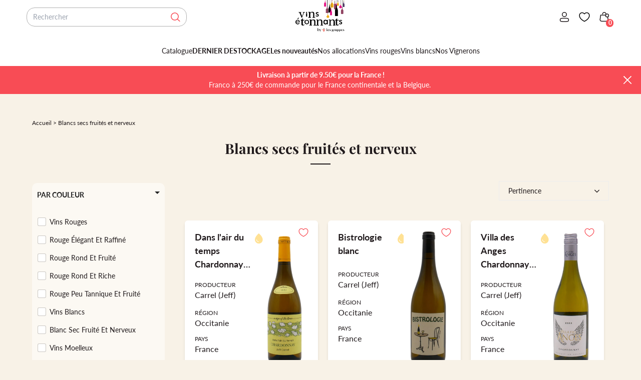

--- FILE ---
content_type: text/html; charset=utf-8
request_url: https://vins-etonnants.com/fr-lu/collections/blancs-secs-fruites-et-nerveux
body_size: 94670
content:
<!doctype html>
<html class="no-js" lang="fr">
  <head>
	<script id="pandectes-rules">   /* PANDECTES-GDPR: DO NOT MODIFY AUTO GENERATED CODE OF THIS SCRIPT */      window.PandectesSettings = {"store":{"id":68291264826,"plan":"premium","theme":"production","primaryLocale":"fr","adminMode":false,"headless":false,"storefrontRootDomain":"","checkoutRootDomain":"","storefrontAccessToken":""},"tsPublished":1739877947,"declaration":{"showPurpose":false,"showProvider":false,"declIntroText":"Nous utilisons des cookies pour optimiser les fonctionnalités du site Web, analyser les performances et vous offrir une expérience personnalisée. Certains cookies sont indispensables au bon fonctionnement et au bon fonctionnement du site Web. Ces cookies ne peuvent pas être désactivés. Dans cette fenêtre, vous pouvez gérer vos préférences en matière de cookies.","showDateGenerated":true},"language":{"unpublished":[],"languageMode":"Multilingual","fallbackLanguage":"fr","languageDetection":"browser","languagesSupported":["en","de","es","it"]},"texts":{"managed":{"headerText":{"de":"Wir respektieren deine Privatsphäre","en":"We respect your privacy","es":"Respetamos tu privacidad","fr":"Nous respectons votre vie privée","it":"Rispettiamo la tua privacy"},"consentText":{"de":"Diese Website verwendet Cookies, um Ihnen das beste Erlebnis zu bieten.","en":"This website uses cookies to ensure you get the best experience.","es":"Este sitio web utiliza cookies para garantizar que obtenga la mejor experiencia.","fr":"En cliquant sur « Accepter tous les cookies », vous acceptez le stockage de cookies sur votre appareil pour améliorer la navigation sur le site, analyser son utilisation et contribuer à nos efforts de marketing.","it":"Questo sito web utilizza i cookie per assicurarti la migliore esperienza."},"linkText":{"de":"Mehr erfahren","en":"Learn more","es":"Aprende más","fr":"Apprendre encore plus","it":"Scopri di più"},"imprintText":{"de":"Impressum","en":"Imprint","es":"Imprimir","fr":"Imprimer","it":"Impronta"},"allowButtonText":{"de":"Annehmen","en":"Accept","es":"Aceptar","fr":"Autoriser tous les cookies","it":"Accettare"},"denyButtonText":{"de":"Ablehnen","en":"Decline","es":"Disminución","fr":"Tout refuser","it":"Declino"},"dismissButtonText":{"de":"Okay","en":"Ok","es":"OK","fr":"D'accord","it":"Ok"},"leaveSiteButtonText":{"de":"Diese Seite verlassen","en":"Leave this site","es":"Salir de este sitio","fr":"Quitter ce site","it":"Lascia questo sito"},"preferencesButtonText":{"de":"Einstellungen","en":"Preferences","es":"Preferencias","fr":"Préférences","it":"Preferenze"},"cookiePolicyText":{"de":"Cookie-Richtlinie","en":"Cookie policy","es":"Política de cookies","fr":"Politique de cookies","it":"Gestione dei Cookie"},"preferencesPopupTitleText":{"de":"Einwilligungseinstellungen verwalten","en":"Manage consent preferences","es":"Gestionar las preferencias de consentimiento","fr":"Gérer les préférences de consentement","it":"Gestire le preferenze di consenso"},"preferencesPopupIntroText":{"de":"Wir verwenden Cookies, um die Funktionalität der Website zu optimieren, die Leistung zu analysieren und Ihnen ein personalisiertes Erlebnis zu bieten. Einige Cookies sind für den ordnungsgemäßen Betrieb der Website unerlässlich. Diese Cookies können nicht deaktiviert werden. In diesem Fenster können Sie Ihre Präferenzen für Cookies verwalten.","en":"We use cookies to optimize website functionality, analyze the performance, and provide personalized experience to you. Some cookies are essential to make the website operate and function correctly. Those cookies cannot be disabled. In this window you can manage your preference of cookies.","es":"Usamos cookies para optimizar la funcionalidad del sitio web, analizar el rendimiento y brindarle una experiencia personalizada. Algunas cookies son esenciales para que el sitio web funcione y funcione correctamente. Esas cookies no se pueden desactivar. En esta ventana puede administrar su preferencia de cookies.","fr":"Nous utilisons des cookies pour optimiser les fonctionnalités du site Web, analyser les performances et vous offrir une expérience personnalisée. Certains cookies sont indispensables au bon fonctionnement et au bon fonctionnement du site. Ces cookies ne peuvent pas être désactivés. Dans cette fenêtre, vous pouvez gérer votre préférence de cookies.","it":"Utilizziamo i cookie per ottimizzare la funzionalità del sito Web, analizzare le prestazioni e fornire un'esperienza personalizzata all'utente. Alcuni cookie sono essenziali per il funzionamento e il corretto funzionamento del sito web. Questi cookie non possono essere disabilitati. In questa finestra puoi gestire le tue preferenze sui cookie."},"preferencesPopupSaveButtonText":{"de":"Auswahl speichern","en":"Save preferences","es":"Guardar preferencias","fr":"Enregistrer les préférences","it":"Salva preferenze"},"preferencesPopupCloseButtonText":{"de":"Schließen","en":"Close","es":"Cerrar","fr":"proche","it":"Chiudere"},"preferencesPopupAcceptAllButtonText":{"de":"Alles Akzeptieren","en":"Accept all","es":"Aceptar todo","fr":"Accepter tout","it":"Accettare tutti"},"preferencesPopupRejectAllButtonText":{"de":"Alles ablehnen","en":"Reject all","es":"Rechazar todo","fr":"Tout rejeter","it":"Rifiuta tutto"},"cookiesDetailsText":{"de":"Cookie-Details","en":"Cookies details","es":"Detalles de las cookies","fr":"Détails des cookies","it":"Dettagli sui cookie"},"preferencesPopupAlwaysAllowedText":{"de":"Immer erlaubt","en":"Always allowed","es":"Siempre permitido","fr":"Toujours activé","it":"sempre permesso"},"accessSectionParagraphText":{"de":"Sie haben das Recht, jederzeit auf Ihre Daten zuzugreifen.","en":"You have the right to request access to your data at any time.","es":"Tiene derecho a poder acceder a sus datos en cualquier momento.","fr":"Vous avez le droit de pouvoir accéder à vos données à tout moment.","it":"Hai il diritto di poter accedere ai tuoi dati in qualsiasi momento."},"accessSectionTitleText":{"de":"Datenübertragbarkeit","en":"Data portability","es":"Portabilidad de datos","fr":"Portabilité des données","it":"Portabilità dei dati"},"accessSectionAccountInfoActionText":{"de":"persönliche Daten","en":"Personal data","es":"Información personal","fr":"Données personnelles","it":"Dati personali"},"accessSectionDownloadReportActionText":{"de":"Alle Daten anfordern","en":"Request export","es":"Descargar todo","fr":"Tout télécharger","it":"Scarica tutto"},"accessSectionGDPRRequestsActionText":{"de":"Anfragen betroffener Personen","en":"Data subject requests","es":"Solicitudes de sujetos de datos","fr":"Demandes des personnes concernées","it":"Richieste dell'interessato"},"accessSectionOrdersRecordsActionText":{"de":"Aufträge","en":"Orders","es":"Pedidos","fr":"Ordres","it":"Ordini"},"rectificationSectionParagraphText":{"de":"Sie haben das Recht, die Aktualisierung Ihrer Daten zu verlangen, wann immer Sie dies für angemessen halten.","en":"You have the right to request your data to be updated whenever you think it is appropriate.","es":"Tienes derecho a solicitar la actualización de tus datos siempre que lo creas oportuno.","fr":"Vous avez le droit de demander la mise à jour de vos données chaque fois que vous le jugez approprié.","it":"Hai il diritto di richiedere l'aggiornamento dei tuoi dati ogni volta che lo ritieni opportuno."},"rectificationSectionTitleText":{"de":"Datenberichtigung","en":"Data Rectification","es":"Rectificación de datos","fr":"Rectification des données","it":"Rettifica dei dati"},"rectificationCommentPlaceholder":{"de":"Beschreiben Sie, was Sie aktualisieren möchten","en":"Describe what you want to be updated","es":"Describe lo que quieres que se actualice","fr":"Décrivez ce que vous souhaitez mettre à jour","it":"Descrivi cosa vuoi che venga aggiornato"},"rectificationCommentValidationError":{"de":"Kommentar ist erforderlich","en":"Comment is required","es":"Se requiere comentario","fr":"Un commentaire est requis","it":"Il commento è obbligatorio"},"rectificationSectionEditAccountActionText":{"de":"Aktualisierung anfordern","en":"Request an update","es":"Solicita una actualización","fr":"Demander une mise à jour","it":"Richiedi un aggiornamento"},"erasureSectionTitleText":{"de":"Recht auf Löschung","en":"Right to be forgotten","es":"Derecho al olvido","fr":"Droit à l'oubli","it":"Diritto all'oblio"},"erasureSectionParagraphText":{"de":"Sie haben das Recht, die Löschung aller Ihrer Daten zu verlangen. Danach können Sie nicht mehr auf Ihr Konto zugreifen.","en":"You have the right to ask all your data to be erased. After that, you will no longer be able to access your account.","es":"Tiene derecho a solicitar la eliminación de todos sus datos. Después de eso, ya no podrá acceder a su cuenta.","fr":"Vous avez le droit de demander que toutes vos données soient effacées. Après cela, vous ne pourrez plus accéder à votre compte.","it":"Hai il diritto di chiedere la cancellazione di tutti i tuoi dati. Dopodiché, non sarai più in grado di accedere al tuo account."},"erasureSectionRequestDeletionActionText":{"de":"Löschung personenbezogener Daten anfordern","en":"Request personal data deletion","es":"Solicitar la eliminación de datos personales","fr":"Demander la suppression des données personnelles","it":"Richiedi la cancellazione dei dati personali"},"consentDate":{"de":"Zustimmungsdatum","en":"Consent date","es":"fecha de consentimiento","fr":"Date de consentement","it":"Data del consenso"},"consentId":{"de":"Einwilligungs-ID","en":"Consent ID","es":"ID de consentimiento","fr":"ID de consentement","it":"ID di consenso"},"consentSectionChangeConsentActionText":{"de":"Einwilligungspräferenz ändern","en":"Change consent preference","es":"Cambiar la preferencia de consentimiento","fr":"Modifier la préférence de consentement","it":"Modifica la preferenza per il consenso"},"consentSectionConsentedText":{"de":"Sie haben der Cookie-Richtlinie dieser Website zugestimmt am","en":"You consented to the cookies policy of this website on","es":"Usted dio su consentimiento a la política de cookies de este sitio web en","fr":"Vous avez consenti à la politique de cookies de ce site Web sur","it":"Hai acconsentito alla politica sui cookie di questo sito web su"},"consentSectionNoConsentText":{"de":"Sie haben der Cookie-Richtlinie dieser Website nicht zugestimmt.","en":"You have not consented to the cookies policy of this website.","es":"No ha dado su consentimiento a la política de cookies de este sitio web.","fr":"Vous n'avez pas consenti à la politique de cookies de ce site Web.","it":"Non hai acconsentito alla politica sui cookie di questo sito."},"consentSectionTitleText":{"de":"Ihre Cookie-Einwilligung","en":"Your cookie consent","es":"Su consentimiento de cookies","fr":"Votre consentement aux cookies","it":"Il tuo consenso ai cookie"},"consentStatus":{"de":"Einwilligungspräferenz","en":"Consent preference","es":"Preferencia de consentimiento","fr":"Préférence de consentement","it":"Preferenza di consenso"},"confirmationFailureMessage":{"de":"Ihre Anfrage wurde nicht bestätigt. Bitte versuchen Sie es erneut und wenn das Problem weiterhin besteht, wenden Sie sich an den Ladenbesitzer, um Hilfe zu erhalten","en":"Your request was not verified. Please try again and if problem persists, contact store owner for assistance","es":"Su solicitud no fue verificada. Vuelva a intentarlo y, si el problema persiste, comuníquese con el propietario de la tienda para obtener ayuda.","fr":"Votre demande n'a pas été vérifiée. Veuillez réessayer et si le problème persiste, contactez le propriétaire du magasin pour obtenir de l'aide","it":"La tua richiesta non è stata verificata. Riprova e se il problema persiste, contatta il proprietario del negozio per assistenza"},"confirmationFailureTitle":{"de":"Ein Problem ist aufgetreten","en":"A problem occurred","es":"Ocurrió un problema","fr":"Un problème est survenu","it":"Si è verificato un problema"},"confirmationSuccessMessage":{"de":"Wir werden uns in Kürze zu Ihrem Anliegen bei Ihnen melden.","en":"We will soon get back to you as to your request.","es":"Pronto nos comunicaremos con usted en cuanto a su solicitud.","fr":"Nous reviendrons rapidement vers vous quant à votre demande.","it":"Ti risponderemo presto in merito alla tua richiesta."},"confirmationSuccessTitle":{"de":"Ihre Anfrage wurde bestätigt","en":"Your request is verified","es":"Tu solicitud está verificada","fr":"Votre demande est vérifiée","it":"La tua richiesta è verificata"},"guestsSupportEmailFailureMessage":{"de":"Ihre Anfrage wurde nicht übermittelt. Bitte versuchen Sie es erneut und wenn das Problem weiterhin besteht, wenden Sie sich an den Shop-Inhaber, um Hilfe zu erhalten.","en":"Your request was not submitted. Please try again and if problem persists, contact store owner for assistance.","es":"Su solicitud no fue enviada. Vuelva a intentarlo y, si el problema persiste, comuníquese con el propietario de la tienda para obtener ayuda.","fr":"Votre demande n'a pas été soumise. Veuillez réessayer et si le problème persiste, contactez le propriétaire du magasin pour obtenir de l'aide.","it":"La tua richiesta non è stata inviata. Riprova e se il problema persiste, contatta il proprietario del negozio per assistenza."},"guestsSupportEmailFailureTitle":{"de":"Ein Problem ist aufgetreten","en":"A problem occurred","es":"Ocurrió un problema","fr":"Un problème est survenu","it":"Si è verificato un problema"},"guestsSupportEmailPlaceholder":{"de":"E-Mail-Addresse","en":"E-mail address","es":"Dirección de correo electrónico","fr":"Adresse e-mail","it":"Indirizzo email"},"guestsSupportEmailSuccessMessage":{"de":"Wenn Sie als Kunde dieses Shops registriert sind, erhalten Sie in Kürze eine E-Mail mit Anweisungen zum weiteren Vorgehen.","en":"If you are registered as a customer of this store, you will soon receive an email with instructions on how to proceed.","es":"Si está registrado como cliente de esta tienda, pronto recibirá un correo electrónico con instrucciones sobre cómo proceder.","fr":"Si vous êtes inscrit en tant que client de ce magasin, vous recevrez bientôt un e-mail avec des instructions sur la marche à suivre.","it":"Se sei registrato come cliente di questo negozio, riceverai presto un'e-mail con le istruzioni su come procedere."},"guestsSupportEmailSuccessTitle":{"de":"Vielen Dank für die Anfrage","en":"Thank you for your request","es":"gracias por tu solicitud","fr":"Merci pour votre requête","it":"Grazie per la vostra richiesta"},"guestsSupportEmailValidationError":{"de":"Email ist ungültig","en":"Email is not valid","es":"El correo no es válido","fr":"L'email n'est pas valide","it":"L'email non è valida"},"guestsSupportInfoText":{"de":"Bitte loggen Sie sich mit Ihrem Kundenkonto ein, um fortzufahren.","en":"Please login with your customer account to further proceed.","es":"Inicie sesión con su cuenta de cliente para continuar.","fr":"Veuillez vous connecter avec votre compte client pour continuer.","it":"Effettua il login con il tuo account cliente per procedere ulteriormente."},"submitButton":{"de":"einreichen","en":"Submit","es":"Enviar","fr":"Soumettre","it":"Invia"},"submittingButton":{"de":"Senden...","en":"Submitting...","es":"Sumisión...","fr":"Soumission...","it":"Invio in corso..."},"cancelButton":{"de":"Abbrechen","en":"Cancel","es":"Cancelar","fr":"Annuler","it":"Annulla"},"declIntroText":{"de":"Wir verwenden Cookies, um die Funktionalität der Website zu optimieren, die Leistung zu analysieren und Ihnen ein personalisiertes Erlebnis zu bieten. Einige Cookies sind für den ordnungsgemäßen Betrieb der Website unerlässlich. Diese Cookies können nicht deaktiviert werden. In diesem Fenster können Sie Ihre Präferenzen für Cookies verwalten.","en":"We use cookies to optimize website functionality, analyze the performance, and provide personalized experience to you. Some cookies are essential to make the website operate and function correctly. Those cookies cannot be disabled. In this window you can manage your preference of cookies.","es":"Usamos cookies para optimizar la funcionalidad del sitio web, analizar el rendimiento y brindarle una experiencia personalizada. Algunas cookies son esenciales para que el sitio web funcione y funcione correctamente. Esas cookies no se pueden deshabilitar. En esta ventana puede gestionar su preferencia de cookies.","fr":"Nous utilisons des cookies pour optimiser les fonctionnalités du site Web, analyser les performances et vous offrir une expérience personnalisée. Certains cookies sont indispensables au bon fonctionnement et au bon fonctionnement du site Web. Ces cookies ne peuvent pas être désactivés. Dans cette fenêtre, vous pouvez gérer vos préférences en matière de cookies.","it":"Utilizziamo i cookie per ottimizzare la funzionalità del sito Web, analizzare le prestazioni e fornire un&#39;esperienza personalizzata all&#39;utente. Alcuni cookie sono essenziali per far funzionare e funzionare correttamente il sito web. Questi cookie non possono essere disabilitati. In questa finestra puoi gestire le tue preferenze sui cookie."},"declName":{"de":"Name","en":"Name","es":"Nombre","fr":"Nom","it":"Nome"},"declPurpose":{"de":"Zweck","en":"Purpose","es":"Objetivo","fr":"But","it":"Scopo"},"declType":{"de":"Typ","en":"Type","es":"Escribe","fr":"Type","it":"Tipo"},"declRetention":{"de":"Speicherdauer","en":"Retention","es":"Retencion","fr":"Rétention","it":"Ritenzione"},"declProvider":{"de":"Anbieter","en":"Provider","es":"Proveedor","fr":"Fournisseur","it":"Fornitore"},"declFirstParty":{"de":"Erstanbieter","en":"First-party","es":"Origen","fr":"Première partie","it":"Prima parte"},"declThirdParty":{"de":"Drittanbieter","en":"Third-party","es":"Tercero","fr":"Tierce partie","it":"Terzo"},"declSeconds":{"de":"Sekunden","en":"seconds","es":"segundos","fr":"secondes","it":"secondi"},"declMinutes":{"de":"Minuten","en":"minutes","es":"minutos","fr":"minutes","it":"minuti"},"declHours":{"de":"Std.","en":"hours","es":"horas","fr":"heures","it":"ore"},"declDays":{"de":"Tage","en":"days","es":"días","fr":"jours","it":"giorni"},"declMonths":{"de":"Monate","en":"months","es":"meses","fr":"mois","it":"mesi"},"declYears":{"de":"Jahre","en":"years","es":"años","fr":"années","it":"anni"},"declSession":{"de":"Sitzung","en":"Session","es":"Sesión","fr":"Session","it":"Sessione"},"declDomain":{"de":"Domain","en":"Domain","es":"Dominio","fr":"Domaine","it":"Dominio"},"declPath":{"de":"Weg","en":"Path","es":"Sendero","fr":"Chemin","it":"Il percorso"}},"categories":{"strictlyNecessaryCookiesTitleText":{"de":"Unbedingt erforderlich","en":"Strictly necessary cookies","es":"Cookies estrictamente necesarias","fr":"Cookies strictement nécessaires","it":"Cookie strettamente necessari"},"strictlyNecessaryCookiesDescriptionText":{"de":"Diese Cookies sind unerlässlich, damit Sie sich auf der Website bewegen und ihre Funktionen nutzen können, z. B. den Zugriff auf sichere Bereiche der Website. Ohne diese Cookies kann die Website nicht richtig funktionieren.","en":"These cookies are essential in order to enable you to move around the website and use its features, such as accessing secure areas of the website. The website cannot function properly without these cookies.","es":"Estas cookies son esenciales para permitirle moverse por el sitio web y utilizar sus funciones, como acceder a áreas seguras del sitio web. El sitio web no puede funcionar correctamente sin estas cookies.","fr":"Ces cookies sont essentiels pour vous permettre de vous déplacer sur le site Web et d'utiliser ses fonctionnalités, telles que l'accès aux zones sécurisées du site Web. Le site Web ne peut pas fonctionner correctement sans ces cookies.","it":"Questi cookie sono essenziali per consentirti di spostarti all'interno del sito Web e utilizzare le sue funzionalità, come l'accesso alle aree sicure del sito Web. Il sito web non può funzionare correttamente senza questi cookie."},"functionalityCookiesTitleText":{"de":"Funktionale Cookies","en":"Functional cookies","es":"Cookies funcionales","fr":"Cookies fonctionnels","it":"Cookie funzionali"},"functionalityCookiesDescriptionText":{"de":"Diese Cookies ermöglichen es der Website, verbesserte Funktionalität und Personalisierung bereitzustellen. Sie können von uns oder von Drittanbietern gesetzt werden, deren Dienste wir auf unseren Seiten hinzugefügt haben. Wenn Sie diese Cookies nicht zulassen, funktionieren einige oder alle dieser Dienste möglicherweise nicht richtig.","en":"These cookies enable the site to provide enhanced functionality and personalisation. They may be set by us or by third party providers whose services we have added to our pages. If you do not allow these cookies then some or all of these services may not function properly.","es":"Estas cookies permiten que el sitio proporcione una funcionalidad y personalización mejoradas. Pueden ser establecidos por nosotros o por proveedores externos cuyos servicios hemos agregado a nuestras páginas. Si no permite estas cookies, es posible que algunos o todos estos servicios no funcionen correctamente.","fr":"Ces cookies permettent au site de fournir des fonctionnalités et une personnalisation améliorées. Ils peuvent être définis par nous ou par des fournisseurs tiers dont nous avons ajouté les services à nos pages. Si vous n'autorisez pas ces cookies, certains ou tous ces services peuvent ne pas fonctionner correctement.","it":"Questi cookie consentono al sito di fornire funzionalità e personalizzazione avanzate. Possono essere impostati da noi o da fornitori di terze parti i cui servizi abbiamo aggiunto alle nostre pagine. Se non consenti questi cookie, alcuni o tutti questi servizi potrebbero non funzionare correttamente."},"performanceCookiesTitleText":{"de":"Performance-Cookies","en":"Performance cookies","es":"Cookies de rendimiento","fr":"Cookies de performances","it":"Cookie di prestazione"},"performanceCookiesDescriptionText":{"de":"Diese Cookies ermöglichen es uns, die Leistung unserer Website zu überwachen und zu verbessern. Sie ermöglichen es uns beispielsweise, Besuche zu zählen, Verkehrsquellen zu identifizieren und zu sehen, welche Teile der Website am beliebtesten sind.","en":"These cookies enable us to monitor and improve the performance of our website. For example, they allow us to count visits, identify traffic sources and see which parts of the site are most popular.","es":"Estas cookies nos permiten monitorear y mejorar el rendimiento de nuestro sitio web. Por ejemplo, nos permiten contar las visitas, identificar las fuentes de tráfico y ver qué partes del sitio son más populares.","fr":"Ces cookies nous permettent de surveiller et d'améliorer les performances de notre site Web. Par exemple, ils nous permettent de compter les visites, d'identifier les sources de trafic et de voir quelles parties du site sont les plus populaires.","it":"Questi cookie ci consentono di monitorare e migliorare le prestazioni del nostro sito web. Ad esempio, ci consentono di contare le visite, identificare le sorgenti di traffico e vedere quali parti del sito sono più popolari."},"targetingCookiesTitleText":{"de":"Targeting-Cookies","en":"Targeting cookies","es":"Orientación de cookies","fr":"Ciblage des cookies","it":"Cookie mirati"},"targetingCookiesDescriptionText":{"de":"Diese Cookies können von unseren Werbepartnern über unsere Website gesetzt werden. Sie können von diesen Unternehmen verwendet werden, um ein Profil Ihrer Interessen zu erstellen und Ihnen relevante Werbung auf anderen Websites anzuzeigen. Sie speichern keine direkten personenbezogenen Daten, sondern basieren auf der eindeutigen Identifizierung Ihres Browsers und Ihres Internetgeräts. Wenn Sie diese Cookies nicht zulassen, erleben Sie weniger zielgerichtete Werbung.","en":"These cookies may be set through our site by our advertising partners. They may be used by those companies to build a profile of your interests and show you relevant adverts on other sites.    They do not store directly personal information, but are based on uniquely identifying your browser and internet device. If you do not allow these cookies, you will experience less targeted advertising.","es":"Nuestros socios publicitarios pueden establecer estas cookies a través de nuestro sitio. Estas empresas pueden utilizarlos para crear un perfil de sus intereses y mostrarle anuncios relevantes en otros sitios. No almacenan directamente información personal, sino que se basan en la identificación única de su navegador y dispositivo de Internet. Si no permite estas cookies, experimentará publicidad menos dirigida.","fr":"Ces cookies peuvent être installés via notre site par nos partenaires publicitaires. Ils peuvent être utilisés par ces sociétés pour établir un profil de vos intérêts et vous montrer des publicités pertinentes sur d'autres sites. Ils ne stockent pas directement d'informations personnelles, mais sont basés sur l'identification unique de votre navigateur et de votre appareil Internet. Si vous n'autorisez pas ces cookies, vous bénéficierez d'une publicité moins ciblée.","it":"Questi cookie possono essere impostati attraverso il nostro sito dai nostri partner pubblicitari. Possono essere utilizzati da tali società per creare un profilo dei tuoi interessi e mostrarti annunci pertinenti su altri siti. Non memorizzano direttamente informazioni personali, ma si basano sull'identificazione univoca del browser e del dispositivo Internet. Se non consenti questi cookie, sperimenterai pubblicità meno mirata."},"unclassifiedCookiesTitleText":{"de":"Unklassifizierte Cookies","en":"Unclassified cookies","es":"Cookies sin clasificar","fr":"Cookies non classés","it":"Cookie non classificati"},"unclassifiedCookiesDescriptionText":{"de":"Unklassifizierte Cookies sind Cookies, die wir gerade zusammen mit den Anbietern einzelner Cookies klassifizieren.","en":"Unclassified cookies are cookies that we are in the process of classifying, together with the providers of individual cookies.","es":"Las cookies no clasificadas son cookies que estamos en proceso de clasificar, junto con los proveedores de cookies individuales.","fr":"Les cookies non classés sont des cookies que nous sommes en train de classer avec les fournisseurs de cookies individuels.","it":"I cookie non classificati sono cookie che stiamo classificando insieme ai fornitori di cookie individuali."}},"auto":{}},"library":{"previewMode":false,"fadeInTimeout":500,"defaultBlocked":7,"showLink":true,"showImprintLink":false,"showGoogleLink":false,"enabled":true,"cookie":{"expiryDays":365,"secure":true,"domain":""},"dismissOnScroll":false,"dismissOnWindowClick":false,"dismissOnTimeout":false,"palette":{"popup":{"background":"#FAECEC","backgroundForCalculations":{"a":1,"b":236,"g":236,"r":250},"text":"#444444"},"button":{"background":"#6D888A","backgroundForCalculations":{"a":1,"b":138,"g":136,"r":109},"text":"#FAECEC","textForCalculation":{"a":1,"b":236,"g":236,"r":250},"border":"transparent"}},"content":{"href":"https://vins-etonnants.com/pages/cgv","imprintHref":"/","close":"&#10005;","target":"","logo":"<img class=\"cc-banner-logo\" style=\"max-height: 40px;\" src=\"https://cdn.shopify.com/s/files/1/0682/9126/4826/t/37/assets/pandectes-logo.png?v=1711529172\" alt=\"logo\" />"},"window":"<div role=\"dialog\" aria-live=\"polite\" aria-label=\"cookieconsent\" aria-describedby=\"cookieconsent:desc\" id=\"pandectes-banner\" class=\"cc-window-wrapper cc-popup-wrapper\"><div class=\"pd-cookie-banner-window cc-window {{classes}}\"><!--googleoff: all-->{{children}}<!--googleon: all--></div></div>","compliance":{"custom":"<div class=\"cc-compliance cc-highlight\">{{preferences}}{{allow}}</div>"},"type":"custom","layouts":{"basic":"{{logo}}{{messagelink}}{{compliance}}"},"position":"popup","theme":"classic","revokable":false,"animateRevokable":false,"revokableReset":false,"revokableLogoUrl":"","revokablePlacement":"bottom-left","revokableMarginHorizontal":15,"revokableMarginVertical":15,"static":false,"autoAttach":true,"hasTransition":true,"blacklistPage":[""],"elements":{"close":"<button aria-label=\"dismiss cookie message\" type=\"button\" tabindex=\"0\" class=\"cc-close\">{{close}}</button>","dismiss":"<button aria-label=\"dismiss cookie message\" type=\"button\" tabindex=\"0\" class=\"cc-btn cc-btn-decision cc-dismiss\">{{dismiss}}</button>","allow":"<button aria-label=\"allow cookies\" type=\"button\" tabindex=\"0\" class=\"cc-btn cc-btn-decision cc-allow\">{{allow}}</button>","deny":"<button aria-label=\"deny cookies\" type=\"button\" tabindex=\"0\" class=\"cc-btn cc-btn-decision cc-deny\">{{deny}}</button>","preferences":"<button aria-label=\"settings cookies\" tabindex=\"0\" type=\"button\" class=\"cc-btn cc-settings\" onclick=\"Pandectes.fn.openPreferences()\">{{preferences}}</button>"}},"geolocation":{"auOnly":false,"brOnly":false,"caOnly":false,"chOnly":false,"euOnly":false,"jpOnly":false,"nzOnly":false,"thOnly":false,"zaOnly":false,"canadaOnly":false,"globalVisibility":true},"dsr":{"guestsSupport":false,"accessSectionDownloadReportAuto":false},"banner":{"resetTs":1711457361,"extraCss":"        .cc-banner-logo {max-width: 40em!important;}    @media(min-width: 768px) {.cc-window.cc-floating{max-width: 40em!important;width: 40em!important;}}    .cc-message, .pd-cookie-banner-window .cc-header, .cc-logo {text-align: left}    .cc-window-wrapper{z-index: 2147483647;-webkit-transition: opacity 1s ease;  transition: opacity 1s ease;}    .cc-window{padding: 25px!important;z-index: 2147483647;font-size: 14px!important;font-family: inherit;}    .pd-cookie-banner-window .cc-header{font-size: 14px!important;font-family: inherit;}    .pd-cp-ui{font-family: inherit; background-color: #FAECEC;color:#444444;}    button.pd-cp-btn, a.pd-cp-btn{background-color:#6D888A;color:#FAECEC!important;}    input + .pd-cp-preferences-slider{background-color: rgba(68, 68, 68, 0.3)}    .pd-cp-scrolling-section::-webkit-scrollbar{background-color: rgba(68, 68, 68, 0.3)}    input:checked + .pd-cp-preferences-slider{background-color: rgba(68, 68, 68, 1)}    .pd-cp-scrolling-section::-webkit-scrollbar-thumb {background-color: rgba(68, 68, 68, 1)}    .pd-cp-ui-close{color:#444444;}    .pd-cp-preferences-slider:before{background-color: #FAECEC}    .pd-cp-title:before {border-color: #444444!important}    .pd-cp-preferences-slider{background-color:#444444}    .pd-cp-toggle{color:#444444!important}    @media(max-width:699px) {.pd-cp-ui-close-top svg {fill: #444444}}    .pd-cp-toggle:hover,.pd-cp-toggle:visited,.pd-cp-toggle:active{color:#444444!important}    .pd-cookie-banner-window {box-shadow: 0 0 18px rgb(0 0 0 / 20%);}  ","customJavascript":{},"showPoweredBy":false,"logoHeight":40,"revokableTrigger":false,"hybridStrict":false,"cookiesBlockedByDefault":"7","isActive":true,"implicitSavePreferences":true,"cookieIcon":false,"blockBots":false,"showCookiesDetails":true,"hasTransition":true,"blockingPage":false,"showOnlyLandingPage":false,"leaveSiteUrl":"https://www.google.com","linkRespectStoreLang":false},"cookies":{"0":[{"name":"localization","type":"http","domain":"vins-etonnants.com","path":"/fr-ie","provider":"Shopify","firstParty":true,"retention":"1 year(s)","expires":1,"unit":"declYears","purpose":{"de":"Lokalisierung von Shopify-Shops","en":"Used to localize the cart to the correct country.","es":"Localización de tiendas Shopify","fr":"Localisation de boutique Shopify","it":"Localizzazione negozio Shopify"}},{"name":"secure_customer_sig","type":"http","domain":"vins-etonnants.com","path":"/","provider":"Shopify","firstParty":true,"retention":"1 year(s)","expires":1,"unit":"declYears","purpose":{"de":"Wird im Zusammenhang mit dem Kundenlogin verwendet.","en":"Used to identify a user after they sign into a shop as a customer so they do not need to log in again.","es":"Se utiliza en relación con el inicio de sesión del cliente.","fr":"Utilisé en relation avec la connexion client.","it":"Utilizzato in connessione con l'accesso del cliente."}},{"name":"_cmp_a","type":"http","domain":".vins-etonnants.com","path":"/","provider":"Shopify","firstParty":true,"retention":"1 day(s)","expires":1,"unit":"declDays","purpose":{"de":"Wird zum Verwalten der Datenschutzeinstellungen des Kunden verwendet.","en":"Used for managing customer privacy settings.","es":"Se utiliza para administrar la configuración de privacidad del cliente.","fr":"Utilisé pour gérer les paramètres de confidentialité des clients.","it":"Utilizzato per gestire le impostazioni sulla privacy dei clienti."}},{"name":"keep_alive","type":"http","domain":"vins-etonnants.com","path":"/","provider":"Shopify","firstParty":true,"retention":"30 minute(s)","expires":30,"unit":"declMinutes","purpose":{"de":"Wird im Zusammenhang mit der Käuferlokalisierung verwendet.","en":"Used when international domain redirection is enabled to determine if a request is the first one of a session.","es":"Se utiliza en relación con la localización del comprador.","fr":"Utilisé en relation avec la localisation de l'acheteur.","it":"Utilizzato in connessione con la localizzazione dell'acquirente."}},{"name":"_shopify_country","type":"http","domain":"vins-etonnants.com","path":"/","provider":"Shopify","firstParty":true,"retention":"30 minute(s)","expires":30,"unit":"declMinutes","purpose":{"de":"Wird im Zusammenhang mit der Kasse verwendet.","en":"Used for Plus shops where pricing currency/country is set from GeoIP by helping avoid GeoIP lookups after the first request.","es":"Se utiliza en relación con el pago.","fr":"Utilisé en relation avec le paiement.","it":"Utilizzato in connessione con il check-out."}},{"name":"_secure_session_id","type":"http","domain":"vins-etonnants.com","path":"/","provider":"Shopify","firstParty":true,"retention":"1 month(s)","expires":1,"unit":"declMonths","purpose":{"fr":"Utilisé en relation avec la navigation dans une vitrine."}},{"name":"_tracking_consent","type":"http","domain":".vins-etonnants.com","path":"/","provider":"Shopify","firstParty":true,"retention":"1 year(s)","expires":1,"unit":"declYears","purpose":{"de":"Tracking-Einstellungen.","en":"Used to store a user's preferences if a merchant has set up privacy rules in the visitor's region.","es":"Preferencias de seguimiento.","fr":"Préférences de suivi.","it":"Preferenze di monitoraggio."}}],"1":[{"name":"wpm-domain-test","type":"http","domain":"com","path":"/","provider":"Shopify","firstParty":false,"retention":"Session","expires":1,"unit":"declSeconds","purpose":{"de":"Wird verwendet, um den Web Pixel Manager von Shopify mit der Domäne zu testen und sicherzustellen, dass alles richtig funktioniert.","en":"Used to test Shopify's Web Pixel Manager with the domain to make sure everything is working correctly.\t","es":"Se utiliza para probar el Web Pixel Manager de Shopify con el dominio para asegurarse de que todo funcione correctamente.","fr":"Utilisé pour tester le stockage des paramètres sur les produits ajoutés au panier ou la devise de paiement","it":"Utilizzato per testare il Web Pixel Manager di Shopify con il dominio per assicurarsi che tutto funzioni correttamente."}},{"name":"wpm-domain-test","type":"http","domain":"vins-etonnants.com","path":"/","provider":"Shopify","firstParty":true,"retention":"Session","expires":1,"unit":"declSeconds","purpose":{"de":"Wird verwendet, um den Web Pixel Manager von Shopify mit der Domäne zu testen und sicherzustellen, dass alles richtig funktioniert.","en":"Used to test Shopify's Web Pixel Manager with the domain to make sure everything is working correctly.\t","es":"Se utiliza para probar el Web Pixel Manager de Shopify con el dominio para asegurarse de que todo funcione correctamente.","fr":"Utilisé pour tester le stockage des paramètres sur les produits ajoutés au panier ou la devise de paiement","it":"Utilizzato per testare il Web Pixel Manager di Shopify con il dominio per assicurarsi che tutto funzioni correttamente."}}],"2":[{"name":"_shopify_y","type":"http","domain":".vins-etonnants.com","path":"/","provider":"Shopify","firstParty":true,"retention":"1 year(s)","expires":1,"unit":"declYears","purpose":{"de":"Shopify-Analysen.","en":"Shopify analytics.","es":"Análisis de Shopify.","fr":"Analyses Shopify.","it":"Analisi di Shopify."}},{"name":"_orig_referrer","type":"http","domain":".vins-etonnants.com","path":"/","provider":"Shopify","firstParty":true,"retention":"2 ","expires":2,"unit":"declSession","purpose":{"de":"Verfolgt Zielseiten.","en":"Allows merchant to identify where people are visiting them from.","es":"Realiza un seguimiento de las páginas de destino.","fr":"Suit les pages de destination.","it":"Tiene traccia delle pagine di destinazione."}},{"name":"_landing_page","type":"http","domain":".vins-etonnants.com","path":"/","provider":"Shopify","firstParty":true,"retention":"2 ","expires":2,"unit":"declSession","purpose":{"de":"Verfolgt Zielseiten.","en":"Capture the landing page of visitor when they come from other sites.","es":"Realiza un seguimiento de las páginas de destino.","fr":"Suit les pages de destination.","it":"Tiene traccia delle pagine di destinazione."}},{"name":"_shopify_s","type":"http","domain":".vins-etonnants.com","path":"/","provider":"Shopify","firstParty":true,"retention":"30 minute(s)","expires":30,"unit":"declMinutes","purpose":{"de":"Shopify-Analysen.","en":"Used to identify a given browser session/shop combination. Duration is 30 minute rolling expiry of last use.","es":"Análisis de Shopify.","fr":"Analyses Shopify.","it":"Analisi di Shopify."}},{"name":"_shopify_sa_p","type":"http","domain":".vins-etonnants.com","path":"/","provider":"Shopify","firstParty":true,"retention":"30 minute(s)","expires":30,"unit":"declMinutes","purpose":{"de":"Shopify-Analysen in Bezug auf Marketing und Empfehlungen.","en":"Capture the landing page of visitor when they come from other sites to support marketing analytics.","es":"Análisis de Shopify relacionados con marketing y referencias.","fr":"Analyses Shopify relatives au marketing et aux références.","it":"Analisi di Shopify relative a marketing e referral."}},{"name":"_shopify_sa_t","type":"http","domain":".vins-etonnants.com","path":"/","provider":"Shopify","firstParty":true,"retention":"30 minute(s)","expires":30,"unit":"declMinutes","purpose":{"de":"Shopify-Analysen in Bezug auf Marketing und Empfehlungen.","en":"Capture the landing page of visitor when they come from other sites to support marketing analytics.","es":"Análisis de Shopify relacionados con marketing y referencias.","fr":"Analyses Shopify relatives au marketing et aux références.","it":"Analisi di Shopify relative a marketing e referral."}},{"name":"_ga","type":"http","domain":".vins-etonnants.com","path":"/","provider":"Google","firstParty":true,"retention":"1 year(s)","expires":1,"unit":"declYears","purpose":{"de":"Cookie wird von Google Analytics mit unbekannter Funktionalität gesetzt","en":"Cookie is set by Google Analytics with unknown functionality","es":"La cookie está configurada por Google Analytics con funcionalidad desconocida","fr":"Le cookie est défini par Google Analytics avec une fonctionnalité inconnue","it":"Il cookie è impostato da Google Analytics con funzionalità sconosciuta"}},{"name":"_shopify_s","type":"http","domain":"com","path":"/","provider":"Shopify","firstParty":false,"retention":"Session","expires":1,"unit":"declSeconds","purpose":{"de":"Shopify-Analysen.","en":"Used to identify a given browser session/shop combination. Duration is 30 minute rolling expiry of last use.","es":"Análisis de Shopify.","fr":"Analyses Shopify.","it":"Analisi di Shopify."}},{"name":"_boomr_clss","type":"html_local","domain":"https://vins-etonnants.com","path":"/","provider":"Shopify","firstParty":true,"retention":"Local Storage","expires":1,"unit":"declYears","purpose":{"fr":"Utilisé pour surveiller et optimiser les performances des magasins Shopify."}},{"name":"_ga_216TR5PQK0","type":"http","domain":".vins-etonnants.com","path":"/","provider":"Google","firstParty":true,"retention":"1 year(s)","expires":1,"unit":"declYears","purpose":{"fr":""}},{"name":"_ga_MRT7TM0QFY","type":"http","domain":".vins-etonnants.com","path":"/","provider":"Google","firstParty":true,"retention":"1 year(s)","expires":1,"unit":"declYears","purpose":{"fr":""}}],"4":[],"8":[{"name":"_omappvp","type":"http","domain":"vins-etonnants.com","path":"/","provider":"Unknown","firstParty":true,"retention":"1 year(s)","expires":1,"unit":"declYears","purpose":{"fr":""}},{"name":"_omappvs","type":"http","domain":"vins-etonnants.com","path":"/","provider":"Unknown","firstParty":true,"retention":"20 minute(s)","expires":20,"unit":"declMinutes","purpose":{"fr":""}},{"name":"gdprCache","type":"html_local","domain":"https://vins-etonnants.com","path":"/","provider":"Unknown","firstParty":true,"retention":"Local Storage","expires":1,"unit":"declYears","purpose":{"fr":""}},{"name":"omVisitsFirst","type":"html_local","domain":"https://vins-etonnants.com","path":"/","provider":"Unknown","firstParty":true,"retention":"Local Storage","expires":1,"unit":"declYears","purpose":{"fr":""}},{"name":"nf_rfmf","type":"html_local","domain":"https://vins-etonnants.com","path":"/","provider":"Unknown","firstParty":true,"retention":"Local Storage","expires":1,"unit":"declYears","purpose":{"fr":""}},{"name":"nf_jsv","type":"html_local","domain":"https://vins-etonnants.com","path":"/","provider":"Unknown","firstParty":true,"retention":"Local Storage","expires":1,"unit":"declYears","purpose":{"fr":""}},{"name":"et_nf_lo","type":"html_local","domain":"https://vins-etonnants.com","path":"/","provider":"Unknown","firstParty":true,"retention":"Local Storage","expires":1,"unit":"declYears","purpose":{"fr":""}},{"name":"nf_sver","type":"html_local","domain":"https://vins-etonnants.com","path":"/","provider":"Unknown","firstParty":true,"retention":"Local Storage","expires":1,"unit":"declYears","purpose":{"fr":""}},{"name":"et_nf_prm","type":"html_local","domain":"https://vins-etonnants.com","path":"/","provider":"Unknown","firstParty":true,"retention":"Local Storage","expires":1,"unit":"declYears","purpose":{"fr":""}},{"name":"et_nf_tver","type":"html_local","domain":"https://vins-etonnants.com","path":"/","provider":"Unknown","firstParty":true,"retention":"Local Storage","expires":1,"unit":"declYears","purpose":{"fr":""}},{"name":"ls-currency","type":"html_local","domain":"https://vins-etonnants.com","path":"/","provider":"Unknown","firstParty":true,"retention":"Local Storage","expires":1,"unit":"declYears","purpose":{"fr":""}},{"name":"et_nf_jsv","type":"html_local","domain":"https://vins-etonnants.com","path":"/","provider":"Unknown","firstParty":true,"retention":"Local Storage","expires":1,"unit":"declYears","purpose":{"fr":""}},{"name":"et_nf_rfm","type":"html_local","domain":"https://vins-etonnants.com","path":"/","provider":"Unknown","firstParty":true,"retention":"Local Storage","expires":1,"unit":"declYears","purpose":{"fr":""}},{"name":"nf_bcr","type":"html_local","domain":"https://vins-etonnants.com","path":"/","provider":"Unknown","firstParty":true,"retention":"Local Storage","expires":1,"unit":"declYears","purpose":{"fr":""}},{"name":"nf_prm","type":"html_local","domain":"https://vins-etonnants.com","path":"/","provider":"Unknown","firstParty":true,"retention":"Local Storage","expires":1,"unit":"declYears","purpose":{"fr":""}},{"name":"nf_cart","type":"html_local","domain":"https://vins-etonnants.com","path":"/","provider":"Unknown","firstParty":true,"retention":"Local Storage","expires":1,"unit":"declYears","purpose":{"fr":""}},{"name":"et_nf_cc","type":"html_local","domain":"https://vins-etonnants.com","path":"/","provider":"Unknown","firstParty":true,"retention":"Local Storage","expires":1,"unit":"declYears","purpose":{"fr":""}},{"name":"nf_cc","type":"html_local","domain":"https://vins-etonnants.com","path":"/","provider":"Unknown","firstParty":true,"retention":"Local Storage","expires":1,"unit":"declYears","purpose":{"fr":""}},{"name":"ls-locale","type":"html_local","domain":"https://vins-etonnants.com","path":"/","provider":"Unknown","firstParty":true,"retention":"Local Storage","expires":1,"unit":"declYears","purpose":{"fr":""}},{"name":"et_nf_rfmf","type":"html_local","domain":"https://vins-etonnants.com","path":"/","provider":"Unknown","firstParty":true,"retention":"Local Storage","expires":1,"unit":"declYears","purpose":{"fr":""}},{"name":"et_nf_sver","type":"html_local","domain":"https://vins-etonnants.com","path":"/","provider":"Unknown","firstParty":true,"retention":"Local Storage","expires":1,"unit":"declYears","purpose":{"fr":""}},{"name":"nf_tver","type":"html_local","domain":"https://vins-etonnants.com","path":"/","provider":"Unknown","firstParty":true,"retention":"Local Storage","expires":1,"unit":"declYears","purpose":{"fr":""}},{"name":"et_nf_bun","type":"html_local","domain":"https://vins-etonnants.com","path":"/","provider":"Unknown","firstParty":true,"retention":"Local Storage","expires":1,"unit":"declYears","purpose":{"fr":""}},{"name":"et_nf_cart","type":"html_local","domain":"https://vins-etonnants.com","path":"/","provider":"Unknown","firstParty":true,"retention":"Local Storage","expires":1,"unit":"declYears","purpose":{"fr":""}},{"name":"et_nf_bcr","type":"html_local","domain":"https://vins-etonnants.com","path":"/","provider":"Unknown","firstParty":true,"retention":"Local Storage","expires":1,"unit":"declYears","purpose":{"fr":""}},{"name":"nf_bun","type":"html_local","domain":"https://vins-etonnants.com","path":"/","provider":"Unknown","firstParty":true,"retention":"Local Storage","expires":1,"unit":"declYears","purpose":{"fr":""}},{"name":"local-storage-test","type":"html_local","domain":"https://vins-etonnants.com","path":"/","provider":"Unknown","firstParty":true,"retention":"Local Storage","expires":1,"unit":"declYears","purpose":{"fr":""}},{"name":"test","type":"html_local","domain":"https://vins-etonnants.com","path":"/","provider":"Unknown","firstParty":true,"retention":"Local Storage","expires":1,"unit":"declYears","purpose":{"fr":""}},{"name":"__storage_test__","type":"html_local","domain":"https://vins-etonnants.com","path":"/","provider":"Unknown","firstParty":true,"retention":"Local Storage","expires":1,"unit":"declYears","purpose":{"fr":""}},{"name":"ls-default-locale","type":"html_local","domain":"https://vins-etonnants.com","path":"/","provider":"Unknown","firstParty":true,"retention":"Local Storage","expires":1,"unit":"declYears","purpose":{"fr":""}},{"name":"nf_lo","type":"html_local","domain":"https://vins-etonnants.com","path":"/","provider":"Unknown","firstParty":true,"retention":"Local Storage","expires":1,"unit":"declYears","purpose":{"fr":""}},{"name":"nf_rfm","type":"html_local","domain":"https://vins-etonnants.com","path":"/","provider":"Unknown","firstParty":true,"retention":"Local Storage","expires":1,"unit":"declYears","purpose":{"fr":""}},{"name":"ls-state-session","type":"html_session","domain":"https://vins-etonnants.com","path":"/","provider":"Unknown","firstParty":true,"retention":"Session","expires":1,"unit":"declYears","purpose":{"fr":""}},{"name":"omVisits","type":"html_local","domain":"https://vins-etonnants.com","path":"/","provider":"Unknown","firstParty":true,"retention":"Local Storage","expires":1,"unit":"declYears","purpose":{"fr":""}}]},"blocker":{"isActive":false,"googleConsentMode":{"id":"","analyticsId":"","adwordsId":"","isActive":true,"adStorageCategory":4,"analyticsStorageCategory":2,"personalizationStorageCategory":1,"functionalityStorageCategory":1,"customEvent":false,"securityStorageCategory":0,"redactData":false,"urlPassthrough":true,"dataLayerProperty":"dataLayer","waitForUpdate":997,"useNativeChannel":true},"facebookPixel":{"id":"","isActive":false,"ldu":false},"microsoft":{},"rakuten":{"isActive":false,"cmp":false,"ccpa":false},"klaviyoIsActive":false,"gpcIsActive":false,"defaultBlocked":7,"patterns":{"whiteList":[],"blackList":{"1":[],"2":[],"4":[],"8":[]},"iframesWhiteList":[],"iframesBlackList":{"1":[],"2":[],"4":[],"8":[]},"beaconsWhiteList":[],"beaconsBlackList":{"1":[],"2":[],"4":[],"8":[]}}}}      !function(){"use strict";window.PandectesRules=window.PandectesRules||{},window.PandectesRules.manualBlacklist={1:[],2:[],4:[]},window.PandectesRules.blacklistedIFrames={1:[],2:[],4:[]},window.PandectesRules.blacklistedCss={1:[],2:[],4:[]},window.PandectesRules.blacklistedBeacons={1:[],2:[],4:[]};var e="javascript/blocked";function t(e){return new RegExp(e.replace(/[/\\.+?$()]/g,"\\$&").replace("*","(.*)"))}var n=function(e){var t=arguments.length>1&&void 0!==arguments[1]?arguments[1]:"log";new URLSearchParams(window.location.search).get("log")&&console[t]("PandectesRules: ".concat(e))};function a(e){var t=document.createElement("script");t.async=!0,t.src=e,document.head.appendChild(t)}function r(e,t){var n=Object.keys(e);if(Object.getOwnPropertySymbols){var a=Object.getOwnPropertySymbols(e);t&&(a=a.filter((function(t){return Object.getOwnPropertyDescriptor(e,t).enumerable}))),n.push.apply(n,a)}return n}function o(e){for(var t=1;t<arguments.length;t++){var n=null!=arguments[t]?arguments[t]:{};t%2?r(Object(n),!0).forEach((function(t){s(e,t,n[t])})):Object.getOwnPropertyDescriptors?Object.defineProperties(e,Object.getOwnPropertyDescriptors(n)):r(Object(n)).forEach((function(t){Object.defineProperty(e,t,Object.getOwnPropertyDescriptor(n,t))}))}return e}function i(e){var t=function(e,t){if("object"!=typeof e||!e)return e;var n=e[Symbol.toPrimitive];if(void 0!==n){var a=n.call(e,t||"default");if("object"!=typeof a)return a;throw new TypeError("@@toPrimitive must return a primitive value.")}return("string"===t?String:Number)(e)}(e,"string");return"symbol"==typeof t?t:t+""}function s(e,t,n){return(t=i(t))in e?Object.defineProperty(e,t,{value:n,enumerable:!0,configurable:!0,writable:!0}):e[t]=n,e}function c(e,t){return function(e){if(Array.isArray(e))return e}(e)||function(e,t){var n=null==e?null:"undefined"!=typeof Symbol&&e[Symbol.iterator]||e["@@iterator"];if(null!=n){var a,r,o,i,s=[],c=!0,l=!1;try{if(o=(n=n.call(e)).next,0===t){if(Object(n)!==n)return;c=!1}else for(;!(c=(a=o.call(n)).done)&&(s.push(a.value),s.length!==t);c=!0);}catch(e){l=!0,r=e}finally{try{if(!c&&null!=n.return&&(i=n.return(),Object(i)!==i))return}finally{if(l)throw r}}return s}}(e,t)||d(e,t)||function(){throw new TypeError("Invalid attempt to destructure non-iterable instance.\nIn order to be iterable, non-array objects must have a [Symbol.iterator]() method.")}()}function l(e){return function(e){if(Array.isArray(e))return u(e)}(e)||function(e){if("undefined"!=typeof Symbol&&null!=e[Symbol.iterator]||null!=e["@@iterator"])return Array.from(e)}(e)||d(e)||function(){throw new TypeError("Invalid attempt to spread non-iterable instance.\nIn order to be iterable, non-array objects must have a [Symbol.iterator]() method.")}()}function d(e,t){if(e){if("string"==typeof e)return u(e,t);var n=Object.prototype.toString.call(e).slice(8,-1);return"Object"===n&&e.constructor&&(n=e.constructor.name),"Map"===n||"Set"===n?Array.from(e):"Arguments"===n||/^(?:Ui|I)nt(?:8|16|32)(?:Clamped)?Array$/.test(n)?u(e,t):void 0}}function u(e,t){(null==t||t>e.length)&&(t=e.length);for(var n=0,a=new Array(t);n<t;n++)a[n]=e[n];return a}var f=window.PandectesRulesSettings||window.PandectesSettings,g=!(void 0===window.dataLayer||!Array.isArray(window.dataLayer)||!window.dataLayer.some((function(e){return"pandectes_full_scan"===e.event}))),p=function(){var e,t=arguments.length>0&&void 0!==arguments[0]?arguments[0]:"_pandectes_gdpr",n=("; "+document.cookie).split("; "+t+"=");if(n.length<2)e={};else{var a=n.pop().split(";");e=window.atob(a.shift())}var r=function(e){try{return JSON.parse(e)}catch(e){return!1}}(e);return!1!==r?r:e}(),h=f.banner.isActive,y=f.blocker,v=y.defaultBlocked,w=y.patterns,m=p&&null!==p.preferences&&void 0!==p.preferences?p.preferences:null,b=g?0:h?null===m?v:m:0,k={1:!(1&b),2:!(2&b),4:!(4&b)},_=w.blackList,S=w.whiteList,L=w.iframesBlackList,C=w.iframesWhiteList,P=w.beaconsBlackList,A=w.beaconsWhiteList,O={blackList:[],whiteList:[],iframesBlackList:{1:[],2:[],4:[],8:[]},iframesWhiteList:[],beaconsBlackList:{1:[],2:[],4:[],8:[]},beaconsWhiteList:[]};[1,2,4].map((function(e){var n;k[e]||((n=O.blackList).push.apply(n,l(_[e].length?_[e].map(t):[])),O.iframesBlackList[e]=L[e].length?L[e].map(t):[],O.beaconsBlackList[e]=P[e].length?P[e].map(t):[])})),O.whiteList=S.length?S.map(t):[],O.iframesWhiteList=C.length?C.map(t):[],O.beaconsWhiteList=A.length?A.map(t):[];var E={scripts:[],iframes:{1:[],2:[],4:[]},beacons:{1:[],2:[],4:[]},css:{1:[],2:[],4:[]}},I=function(t,n){return t&&(!n||n!==e)&&(!O.blackList||O.blackList.some((function(e){return e.test(t)})))&&(!O.whiteList||O.whiteList.every((function(e){return!e.test(t)})))},B=function(e,t){var n=O.iframesBlackList[t],a=O.iframesWhiteList;return e&&(!n||n.some((function(t){return t.test(e)})))&&(!a||a.every((function(t){return!t.test(e)})))},j=function(e,t){var n=O.beaconsBlackList[t],a=O.beaconsWhiteList;return e&&(!n||n.some((function(t){return t.test(e)})))&&(!a||a.every((function(t){return!t.test(e)})))},T=new MutationObserver((function(e){for(var t=0;t<e.length;t++)for(var n=e[t].addedNodes,a=0;a<n.length;a++){var r=n[a],o=r.dataset&&r.dataset.cookiecategory;if(1===r.nodeType&&"LINK"===r.tagName){var i=r.dataset&&r.dataset.href;if(i&&o)switch(o){case"functionality":case"C0001":E.css[1].push(i);break;case"performance":case"C0002":E.css[2].push(i);break;case"targeting":case"C0003":E.css[4].push(i)}}}})),R=new MutationObserver((function(t){for(var a=0;a<t.length;a++)for(var r=t[a].addedNodes,o=function(){var t=r[i],a=t.src||t.dataset&&t.dataset.src,o=t.dataset&&t.dataset.cookiecategory;if(1===t.nodeType&&"IFRAME"===t.tagName){if(a){var s=!1;B(a,1)||"functionality"===o||"C0001"===o?(s=!0,E.iframes[1].push(a)):B(a,2)||"performance"===o||"C0002"===o?(s=!0,E.iframes[2].push(a)):(B(a,4)||"targeting"===o||"C0003"===o)&&(s=!0,E.iframes[4].push(a)),s&&(t.removeAttribute("src"),t.setAttribute("data-src",a))}}else if(1===t.nodeType&&"IMG"===t.tagName){if(a){var c=!1;j(a,1)?(c=!0,E.beacons[1].push(a)):j(a,2)?(c=!0,E.beacons[2].push(a)):j(a,4)&&(c=!0,E.beacons[4].push(a)),c&&(t.removeAttribute("src"),t.setAttribute("data-src",a))}}else if(1===t.nodeType&&"SCRIPT"===t.tagName){var l=t.type,d=!1;if(I(a,l)?(n("rule blocked: ".concat(a)),d=!0):a&&o?n("manually blocked @ ".concat(o,": ").concat(a)):o&&n("manually blocked @ ".concat(o,": inline code")),d){E.scripts.push([t,l]),t.type=e;t.addEventListener("beforescriptexecute",(function n(a){t.getAttribute("type")===e&&a.preventDefault(),t.removeEventListener("beforescriptexecute",n)})),t.parentElement&&t.parentElement.removeChild(t)}}},i=0;i<r.length;i++)o()})),D=document.createElement,x={src:Object.getOwnPropertyDescriptor(HTMLScriptElement.prototype,"src"),type:Object.getOwnPropertyDescriptor(HTMLScriptElement.prototype,"type")};window.PandectesRules.unblockCss=function(e){var t=E.css[e]||[];t.length&&n("Unblocking CSS for ".concat(e)),t.forEach((function(e){var t=document.querySelector('link[data-href^="'.concat(e,'"]'));t.removeAttribute("data-href"),t.href=e})),E.css[e]=[]},window.PandectesRules.unblockIFrames=function(e){var t=E.iframes[e]||[];t.length&&n("Unblocking IFrames for ".concat(e)),O.iframesBlackList[e]=[],t.forEach((function(e){var t=document.querySelector('iframe[data-src^="'.concat(e,'"]'));t.removeAttribute("data-src"),t.src=e})),E.iframes[e]=[]},window.PandectesRules.unblockBeacons=function(e){var t=E.beacons[e]||[];t.length&&n("Unblocking Beacons for ".concat(e)),O.beaconsBlackList[e]=[],t.forEach((function(e){var t=document.querySelector('img[data-src^="'.concat(e,'"]'));t.removeAttribute("data-src"),t.src=e})),E.beacons[e]=[]},window.PandectesRules.unblockInlineScripts=function(e){var t=1===e?"functionality":2===e?"performance":"targeting",a=document.querySelectorAll('script[type="javascript/blocked"][data-cookiecategory="'.concat(t,'"]'));n("unblockInlineScripts: ".concat(a.length," in ").concat(t)),a.forEach((function(e){var t=document.createElement("script");t.type="text/javascript",e.hasAttribute("src")?t.src=e.getAttribute("src"):t.textContent=e.textContent,document.head.appendChild(t),e.parentNode.removeChild(e)}))},window.PandectesRules.unblockInlineCss=function(e){var t=1===e?"functionality":2===e?"performance":"targeting",a=document.querySelectorAll('link[data-cookiecategory="'.concat(t,'"]'));n("unblockInlineCss: ".concat(a.length," in ").concat(t)),a.forEach((function(e){e.href=e.getAttribute("data-href")}))},window.PandectesRules.unblock=function(e){e.length<1?(O.blackList=[],O.whiteList=[],O.iframesBlackList=[],O.iframesWhiteList=[]):(O.blackList&&(O.blackList=O.blackList.filter((function(t){return e.every((function(e){return"string"==typeof e?!t.test(e):e instanceof RegExp?t.toString()!==e.toString():void 0}))}))),O.whiteList&&(O.whiteList=[].concat(l(O.whiteList),l(e.map((function(e){if("string"==typeof e){var n=".*"+t(e)+".*";if(O.whiteList.every((function(e){return e.toString()!==n.toString()})))return new RegExp(n)}else if(e instanceof RegExp&&O.whiteList.every((function(t){return t.toString()!==e.toString()})))return e;return null})).filter(Boolean)))));var a=0;l(E.scripts).forEach((function(e,t){var n=c(e,2),r=n[0],o=n[1];if(function(e){var t=e.getAttribute("src");return O.blackList&&O.blackList.every((function(e){return!e.test(t)}))||O.whiteList&&O.whiteList.some((function(e){return e.test(t)}))}(r)){for(var i=document.createElement("script"),s=0;s<r.attributes.length;s++){var l=r.attributes[s];"src"!==l.name&&"type"!==l.name&&i.setAttribute(l.name,r.attributes[s].value)}i.setAttribute("src",r.src),i.setAttribute("type",o||"application/javascript"),document.head.appendChild(i),E.scripts.splice(t-a,1),a++}})),0==O.blackList.length&&0===O.iframesBlackList[1].length&&0===O.iframesBlackList[2].length&&0===O.iframesBlackList[4].length&&0===O.beaconsBlackList[1].length&&0===O.beaconsBlackList[2].length&&0===O.beaconsBlackList[4].length&&(n("Disconnecting observers"),R.disconnect(),T.disconnect())};var N=f.store,U=N.adminMode,z=N.headless,M=N.storefrontRootDomain,q=N.checkoutRootDomain,F=N.storefrontAccessToken,W=f.banner.isActive,H=f.blocker.defaultBlocked;W&&function(e){if(window.Shopify&&window.Shopify.customerPrivacy)e();else{var t=null;window.Shopify&&window.Shopify.loadFeatures&&window.Shopify.trackingConsent?e():t=setInterval((function(){window.Shopify&&window.Shopify.loadFeatures&&(clearInterval(t),window.Shopify.loadFeatures([{name:"consent-tracking-api",version:"0.1"}],(function(t){t?n("Shopify.customerPrivacy API - failed to load"):(n("shouldShowBanner() -> ".concat(window.Shopify.trackingConsent.shouldShowBanner()," | saleOfDataRegion() -> ").concat(window.Shopify.trackingConsent.saleOfDataRegion())),e())})))}),10)}}((function(){!function(){var e=window.Shopify.trackingConsent;if(!1!==e.shouldShowBanner()||null!==m||7!==H)try{var t=U&&!(window.Shopify&&window.Shopify.AdminBarInjector),a={preferences:!(1&b)||g||t,analytics:!(2&b)||g||t,marketing:!(4&b)||g||t};z&&(a.headlessStorefront=!0,a.storefrontRootDomain=null!=M&&M.length?M:window.location.hostname,a.checkoutRootDomain=null!=q&&q.length?q:"checkout.".concat(window.location.hostname),a.storefrontAccessToken=null!=F&&F.length?F:""),e.firstPartyMarketingAllowed()===a.marketing&&e.analyticsProcessingAllowed()===a.analytics&&e.preferencesProcessingAllowed()===a.preferences||e.setTrackingConsent(a,(function(e){e&&e.error?n("Shopify.customerPrivacy API - failed to setTrackingConsent"):n("setTrackingConsent(".concat(JSON.stringify(a),")"))}))}catch(e){n("Shopify.customerPrivacy API - exception")}}(),function(){if(z){var e=window.Shopify.trackingConsent,t=e.currentVisitorConsent();if(navigator.globalPrivacyControl&&""===t.sale_of_data){var a={sale_of_data:!1,headlessStorefront:!0};a.storefrontRootDomain=null!=M&&M.length?M:window.location.hostname,a.checkoutRootDomain=null!=q&&q.length?q:"checkout.".concat(window.location.hostname),a.storefrontAccessToken=null!=F&&F.length?F:"",e.setTrackingConsent(a,(function(e){e&&e.error?n("Shopify.customerPrivacy API - failed to setTrackingConsent({".concat(JSON.stringify(a),")")):n("setTrackingConsent(".concat(JSON.stringify(a),")"))}))}}}()}));var G=["AT","BE","BG","HR","CY","CZ","DK","EE","FI","FR","DE","GR","HU","IE","IT","LV","LT","LU","MT","NL","PL","PT","RO","SK","SI","ES","SE","GB","LI","NO","IS"],J=f.banner,V=J.isActive,K=J.hybridStrict,$=f.geolocation,Y=$.caOnly,Z=void 0!==Y&&Y,Q=$.euOnly,X=void 0!==Q&&Q,ee=$.brOnly,te=void 0!==ee&&ee,ne=$.jpOnly,ae=void 0!==ne&&ne,re=$.thOnly,oe=void 0!==re&&re,ie=$.chOnly,se=void 0!==ie&&ie,ce=$.zaOnly,le=void 0!==ce&&ce,de=$.canadaOnly,ue=void 0!==de&&de,fe=$.globalVisibility,ge=void 0===fe||fe,pe=f.blocker,he=pe.defaultBlocked,ye=void 0===he?7:he,ve=pe.googleConsentMode,we=ve.isActive,me=ve.customEvent,be=ve.id,ke=void 0===be?"":be,_e=ve.analyticsId,Se=void 0===_e?"":_e,Le=ve.adwordsId,Ce=void 0===Le?"":Le,Pe=ve.redactData,Ae=ve.urlPassthrough,Oe=ve.adStorageCategory,Ee=ve.analyticsStorageCategory,Ie=ve.functionalityStorageCategory,Be=ve.personalizationStorageCategory,je=ve.securityStorageCategory,Te=ve.dataLayerProperty,Re=void 0===Te?"dataLayer":Te,De=ve.waitForUpdate,xe=void 0===De?0:De,Ne=ve.useNativeChannel,Ue=void 0!==Ne&&Ne;function ze(){window[Re].push(arguments)}window[Re]=window[Re]||[];var Me,qe,Fe={hasInitialized:!1,useNativeChannel:!1,ads_data_redaction:!1,url_passthrough:!1,data_layer_property:"dataLayer",storage:{ad_storage:"granted",ad_user_data:"granted",ad_personalization:"granted",analytics_storage:"granted",functionality_storage:"granted",personalization_storage:"granted",security_storage:"granted"}};if(V&&we){var We=ye&Oe?"denied":"granted",He=ye&Ee?"denied":"granted",Ge=ye&Ie?"denied":"granted",Je=ye&Be?"denied":"granted",Ve=ye&je?"denied":"granted";Fe.hasInitialized=!0,Fe.useNativeChannel=Ue,Fe.url_passthrough=Ae,Fe.ads_data_redaction="denied"===We&&Pe,Fe.storage.ad_storage=We,Fe.storage.ad_user_data=We,Fe.storage.ad_personalization=We,Fe.storage.analytics_storage=He,Fe.storage.functionality_storage=Ge,Fe.storage.personalization_storage=Je,Fe.storage.security_storage=Ve,Fe.data_layer_property=Re||"dataLayer",Fe.ads_data_redaction&&ze("set","ads_data_redaction",Fe.ads_data_redaction),Fe.url_passthrough&&ze("set","url_passthrough",Fe.url_passthrough),function(){!1===Ue?console.log("Pandectes: Google Consent Mode (av2)"):console.log("Pandectes: Google Consent Mode (av2nc)");var e=b!==ye?{wait_for_update:xe||500}:xe?{wait_for_update:xe}:{};ge&&!K?ze("consent","default",o(o({},Fe.storage),e)):(ze("consent","default",o(o(o({},Fe.storage),e),{},{region:[].concat(l(X||K?G:[]),l(Z&&!K?["US-CA","US-VA","US-CT","US-UT","US-CO"]:[]),l(te&&!K?["BR"]:[]),l(ae&&!K?["JP"]:[]),l(ue&&!K?["CA"]:[]),l(oe&&!K?["TH"]:[]),l(se&&!K?["CH"]:[]),l(le&&!K?["ZA"]:[]))})),ze("consent","default",{ad_storage:"granted",ad_user_data:"granted",ad_personalization:"granted",analytics_storage:"granted",functionality_storage:"granted",personalization_storage:"granted",security_storage:"granted"}));if(null!==m){var t=b&Oe?"denied":"granted",n=b&Ee?"denied":"granted",r=b&Ie?"denied":"granted",i=b&Be?"denied":"granted",s=b&je?"denied":"granted";Fe.storage.ad_storage=t,Fe.storage.ad_user_data=t,Fe.storage.ad_personalization=t,Fe.storage.analytics_storage=n,Fe.storage.functionality_storage=r,Fe.storage.personalization_storage=i,Fe.storage.security_storage=s,ze("consent","update",Fe.storage)}(ke.length||Se.length||Ce.length)&&(window[Fe.data_layer_property].push({"pandectes.start":(new Date).getTime(),event:"pandectes-rules.min.js"}),(Se.length||Ce.length)&&ze("js",new Date));var c="https://www.googletagmanager.com";if(ke.length){var d=ke.split(",");window[Fe.data_layer_property].push({"gtm.start":(new Date).getTime(),event:"gtm.js"});for(var u=0;u<d.length;u++){var f="dataLayer"!==Fe.data_layer_property?"&l=".concat(Fe.data_layer_property):"";a("".concat(c,"/gtm.js?id=").concat(d[u].trim()).concat(f))}}if(Se.length)for(var g=Se.split(","),p=0;p<g.length;p++){var h=g[p].trim();h.length&&(a("".concat(c,"/gtag/js?id=").concat(h)),ze("config",h,{send_page_view:!1}))}if(Ce.length)for(var y=Ce.split(","),v=0;v<y.length;v++){var w=y[v].trim();w.length&&(a("".concat(c,"/gtag/js?id=").concat(w)),ze("config",w,{allow_enhanced_conversions:!0}))}}()}V&&me&&(qe={event:"Pandectes_Consent_Update",pandectes_status:7===(Me=b)?"deny":0===Me?"allow":"mixed",pandectes_categories:{C0000:"allow",C0001:k[1]?"allow":"deny",C0002:k[2]?"allow":"deny",C0003:k[4]?"allow":"deny"}},window[Re].push(qe),null!==m&&function(e){if(window.Shopify&&window.Shopify.analytics)e();else{var t=null;window.Shopify&&window.Shopify.analytics?e():t=setInterval((function(){window.Shopify&&window.Shopify.analytics&&(clearInterval(t),e())}),10)}}((function(){console.log("publishing Web Pixels API custom event"),window.Shopify.analytics.publish("Pandectes_Consent_Update",qe)})));var Ke=f.blocker,$e=Ke.klaviyoIsActive,Ye=Ke.googleConsentMode.adStorageCategory;$e&&window.addEventListener("PandectesEvent_OnConsent",(function(e){var t=e.detail.preferences;if(null!=t){var n=t&Ye?"denied":"granted";void 0!==window.klaviyo&&window.klaviyo.isIdentified()&&window.klaviyo.push(["identify",{ad_personalization:n,ad_user_data:n}])}})),f.banner.revokableTrigger&&window.addEventListener("PandectesEvent_OnInitialize",(function(){document.querySelectorAll('[href*="#reopenBanner"]').forEach((function(e){e.onclick=function(e){e.preventDefault(),window.Pandectes.fn.revokeConsent()}}))}));var Ze=f.banner.isActive,Qe=f.blocker,Xe=Qe.defaultBlocked,et=void 0===Xe?7:Xe,tt=Qe.microsoft,nt=tt.isActive,at=tt.uetTags,rt=tt.dataLayerProperty,ot=void 0===rt?"uetq":rt,it={hasInitialized:!1,data_layer_property:"uetq",storage:{ad_storage:"granted"}};if(window[ot]=window[ot]||[],nt&&ft("_uetmsdns","1",365),Ze&&nt){var st=4&et?"denied":"granted";if(it.hasInitialized=!0,it.storage.ad_storage=st,window[ot].push("consent","default",it.storage),"granted"==st&&(ft("_uetmsdns","0",365),console.log("setting cookie")),null!==m){var ct=4&b?"denied":"granted";it.storage.ad_storage=ct,window[ot].push("consent","update",it.storage),"granted"===ct&&ft("_uetmsdns","0",365)}if(at.length)for(var lt=at.split(","),dt=0;dt<lt.length;dt++)lt[dt].trim().length&&ut(lt[dt])}function ut(e){var t=document.createElement("script");t.type="text/javascript",t.src="//bat.bing.com/bat.js",t.onload=function(){var t={ti:e};t.q=window.uetq,window.uetq=new UET(t),window.uetq.push("consent","default",{ad_storage:"denied"}),window[ot].push("pageLoad")},document.head.appendChild(t)}function ft(e,t,n){var a=new Date;a.setTime(a.getTime()+24*n*60*60*1e3);var r="expires="+a.toUTCString();document.cookie="".concat(e,"=").concat(t,"; ").concat(r,"; path=/; secure; samesite=strict")}window.PandectesRules.gcm=Fe;var gt=f.banner.isActive,pt=f.blocker.isActive;n("Prefs: ".concat(b," | Banner: ").concat(gt?"on":"off"," | Blocker: ").concat(pt?"on":"off"));var ht=null===m&&/\/checkouts\//.test(window.location.pathname);0!==b&&!1===g&&pt&&!ht&&(n("Blocker will execute"),document.createElement=function(){for(var t=arguments.length,n=new Array(t),a=0;a<t;a++)n[a]=arguments[a];if("script"!==n[0].toLowerCase())return D.bind?D.bind(document).apply(void 0,n):D;var r=D.bind(document).apply(void 0,n);try{Object.defineProperties(r,{src:o(o({},x.src),{},{set:function(t){I(t,r.type)&&x.type.set.call(this,e),x.src.set.call(this,t)}}),type:o(o({},x.type),{},{get:function(){var t=x.type.get.call(this);return t===e||I(this.src,t)?null:t},set:function(t){var n=I(r.src,r.type)?e:t;x.type.set.call(this,n)}})}),r.setAttribute=function(t,n){if("type"===t){var a=I(r.src,r.type)?e:n;x.type.set.call(r,a)}else"src"===t?(I(n,r.type)&&x.type.set.call(r,e),x.src.set.call(r,n)):HTMLScriptElement.prototype.setAttribute.call(r,t,n)}}catch(e){console.warn("Yett: unable to prevent script execution for script src ",r.src,".\n",'A likely cause would be because you are using a third-party browser extension that monkey patches the "document.createElement" function.')}return r},R.observe(document.documentElement,{childList:!0,subtree:!0}),T.observe(document.documentElement,{childList:!0,subtree:!0}))}();
</script>
    <meta charset="utf-8">
    <meta content="IE=edge" http-equiv="X-UA-Compatible">
    <meta content="width=device-width,initial-scale=1" name="viewport">
    <meta content="" name="theme-color">

    

    

    

    

    

    

    <link rel="canonical" href="https://vins-etonnants.com/fr-lu/collections/blancs-secs-fruites-et-nerveux">
    <link
      crossorigin
      href="https://cdn.shopify.com"
      rel="preconnect">
    <script src="//vins-etonnants.com/cdn/shop/t/37/assets/global.js?v=180541383090532304531675779324" async></script>
    <script src="//vins-etonnants.com/cdn/shop/t/37/assets/lazysides.min.js?v=138990740293707330281675779328" async></script>

    <!-- shopify fonts -->
    

<style data-shopify>
  @font-face {
  font-family: Lato;
  font-weight: 400;
  font-style: normal;
  font-display: swap;
  src: url("//vins-etonnants.com/cdn/fonts/lato/lato_n4.c3b93d431f0091c8be23185e15c9d1fee1e971c5.woff2") format("woff2"),
       url("//vins-etonnants.com/cdn/fonts/lato/lato_n4.d5c00c781efb195594fd2fd4ad04f7882949e327.woff") format("woff");
}

  @font-face {
  font-family: Lato;
  font-weight: 700;
  font-style: normal;
  font-display: swap;
  src: url("//vins-etonnants.com/cdn/fonts/lato/lato_n7.900f219bc7337bc57a7a2151983f0a4a4d9d5dcf.woff2") format("woff2"),
       url("//vins-etonnants.com/cdn/fonts/lato/lato_n7.a55c60751adcc35be7c4f8a0313f9698598612ee.woff") format("woff");
}

  @font-face {
  font-family: Lato;
  font-weight: 400;
  font-style: italic;
  font-display: swap;
  src: url("//vins-etonnants.com/cdn/fonts/lato/lato_i4.09c847adc47c2fefc3368f2e241a3712168bc4b6.woff2") format("woff2"),
       url("//vins-etonnants.com/cdn/fonts/lato/lato_i4.3c7d9eb6c1b0a2bf62d892c3ee4582b016d0f30c.woff") format("woff");
}

  @font-face {
  font-family: Lato;
  font-weight: 700;
  font-style: italic;
  font-display: swap;
  src: url("//vins-etonnants.com/cdn/fonts/lato/lato_i7.16ba75868b37083a879b8dd9f2be44e067dfbf92.woff2") format("woff2"),
       url("//vins-etonnants.com/cdn/fonts/lato/lato_i7.4c07c2b3b7e64ab516aa2f2081d2bb0366b9dce8.woff") format("woff");
}

  @font-face {
  font-family: "Playfair Display";
  font-weight: 700;
  font-style: normal;
  font-display: swap;
  src: url("//vins-etonnants.com/cdn/fonts/playfair_display/playfairdisplay_n7.592b3435e0fff3f50b26d410c73ae7ec893f6910.woff2") format("woff2"),
       url("//vins-etonnants.com/cdn/fonts/playfair_display/playfairdisplay_n7.998b1417dec711058cce2abb61a0b8c59066498f.woff") format("woff");
}


  :root  {
    --font-body-family: Lato
    , sans-serif
    ;
    --font-body-style: normal
    ;
    --font-body-weight: 400
    ;

    --font-heading-family: "Playfair Display"
    , serif
    ;
    --font-heading-style: normal
    ;
    --font-heading-weight: 700
    ;

    --font-body-scale: 1;
    --font-heading-scale: 1;

    --color-base-text: 32
    , 26
    , 28
    ;
    --heading-base-text: 32
    , 26
    , 28
    ;
    --color-shadow: 32
    , 26
    , 28
    ;
    --color-base-background-1: 248
    , 242
    , 231
    ;
    --color-base-background-2: 
    , 
    , 
    ;
    --accent: 248
    , 76
    , 85
    ;

    --button_bg_primary: 248
    , 76
    , 85
    ;
    --button_color_primary: 255
    , 255
    , 255
    ;

    --button_bg_secondary: 32
    , 26
    , 28
    ;
    --button_color_secondary: 255
    , 255
    , 255
    ;

    --page-width: 120
    rem;
    --page-width-margin: 
      0
    rem;

    --spacing-sections-desktop: 0
    px;
    --spacing-sections-mobile: 
      0
    
    px;

  }

  *,
  *::before,
  *::after {
    box-sizing: inherit;
  }

  html {
    box-sizing: border-box;
    font-size: 100%;
    height: 100%;
    scroll-behavior: smooth;
    scroll-padding-top: 50px;
  }

  body {
    display: grid;
    grid-template-rows: auto auto 1fr auto;
    grid-template-columns: 100%;
    min-height: 100%;
    margin: 0;
    font-size: 1rem;
    line-height: calc(1 + 0.8 / var(--font-body-scale));
    font-family: var(--font-body-family);
    font-style: var(--font-body-style);
    font-weight: var(--font-body-weight);
    background: rgb(var(--color-base-background-1));
    color: rgb(var(--color-base-text));
  }

  h1,
  h2,
  h3,
  h4,
  h5,
  h6 {
    font-family: var(--font-heading-family);
    font-style: var(--font-heading-style);
    font-weight: var(--font-heading-weight);
    color: rgb(var(--heading-base-text));
  }

  .font-body-text {
    font-family: var(--font-body-family);
    font-style: var(--font-body-style);
    font-weight: var(--font-body-weight);
  }

  .heading-color {
    color: rgb(var(--heading-base-text));
  }

  .btn-primary {
    background: rgb(var(--button_bg_primary)) !important;
    color: rgb(var(--button_color_primary)) !important;
  }

  .btn-secondary {
    background: rgb(var(--button_bg_secondary));
    color: rgb(var(--button_color_secondary));
  }

  .bg-accent {
    background-color: rgb(var(--accent));
  }

  .accent-color {
    color: rgb(var(--accent));
  }

  .bg-theme {
    background: rgb(var(--color-base-background-1));
  }

  @media screen and (min-width: 750px) {
    body {
      font-size: 1.6rem;
    }
  }


  [data-customer-popup] input:-webkit-autofill,
  [data-customer-popup] input:-webkit-autofill:hover,
  [data-customer-popup] input:-webkit-autofill:focus {
    border: none;
    border-bottom: 1px solid rgb(115, 62, 43);
    -webkit-text-fill-color: rgb(115, 62, 43);
    font-weight: 600;
    font-size: 1.125rem;
  }

  input:-webkit-autofill,
  input:-webkit-autofill:hover,
  input:-webkit-autofill:focus {
    -webkit-box-shadow: 0 0 0 1000px transparent inset;
    transition: background-color 5000s ease-in-out 0s;
  }

  .yotpo .promoted-products-box {
    display: none !important;
  }
  .yotpo.yotpo-main-widget {
    padding: 50px 10% !important;
    margin-bottom: 40px !important;
  }
</style>

    <!-- custom css -->
    <link href="//vins-etonnants.com/cdn/shop/t/37/assets/custom.css?v=99967435406884921091694174778" rel="stylesheet" type="text/css" media="all" />
<link
        rel="preconnect"
        href="https://fonts.shopifycdn.com"
        crossorigin><!-- TAILWIND CONFIGURATION -->
    
      <style data-update="2023-07-21T14:09:03.308Z">
/*! tailwindcss v3.0.24 | MIT License | https://tailwindcss.com*/*,:after,:before{box-sizing:border-box;border:0 solid #e5e7eb}:after,:before{--tw-content:""}html{line-height:1.5;-webkit-text-size-adjust:100%;-moz-tab-size:4;-o-tab-size:4;tab-size:4;font-family:Grotesk,RebondGrotesque,sans}body{margin:0;line-height:inherit}hr{height:0;color:inherit;border-top-width:1px}abbr:where([title]){-webkit-text-decoration:underline dotted;text-decoration:underline dotted}h1,h2,h3,h4,h5,h6{font-size:inherit;font-weight:inherit}a{color:inherit;text-decoration:inherit}b,strong{font-weight:bolder}code,kbd,pre,samp{font-family:ui-monospace,SFMono-Regular,Menlo,Monaco,Consolas,Liberation Mono,Courier New,monospace;font-size:1em}small{font-size:80%}sub,sup{font-size:75%;line-height:0;position:relative;vertical-align:initial}sub{bottom:-.25em}sup{top:-.5em}table{text-indent:0;border-color:inherit;border-collapse:collapse}button,input,optgroup,select,textarea{font-family:inherit;font-size:100%;line-height:inherit;color:inherit;margin:0;padding:0}button,select{text-transform:none}[type=button],[type=reset],[type=submit],button{-webkit-appearance:button;background-color:initial;background-image:none}:-moz-focusring{outline:auto}:-moz-ui-invalid{box-shadow:none}progress{vertical-align:initial}::-webkit-inner-spin-button,::-webkit-outer-spin-button{height:auto}[type=search]{-webkit-appearance:textfield;outline-offset:-2px}::-webkit-search-decoration{-webkit-appearance:none}::-webkit-file-upload-button{-webkit-appearance:button;font:inherit}summary{display:list-item}blockquote,dd,dl,figure,h1,h2,h3,h4,h5,h6,hr,p,pre{margin:0}fieldset{margin:0}fieldset,legend{padding:0}menu,ol,ul{list-style:none;margin:0;padding:0}textarea{resize:vertical}input::-moz-placeholder,textarea::-moz-placeholder{opacity:1;color:#9ca3af}input:-ms-input-placeholder,textarea:-ms-input-placeholder{opacity:1;color:#9ca3af}input::placeholder,textarea::placeholder{opacity:1;color:#9ca3af}[role=button],button{cursor:pointer}:disabled{cursor:default}audio,canvas,embed,iframe,img,object,svg,video{display:block;vertical-align:middle}img,video{max-width:100%;height:auto}[hidden]{display:none}*,:after,:before{--tw-translate-x:0;--tw-translate-y:0;--tw-rotate:0;--tw-skew-x:0;--tw-skew-y:0;--tw-scale-x:1;--tw-scale-y:1;--tw-pan-x: ;--tw-pan-y: ;--tw-pinch-zoom: ;--tw-scroll-snap-strictness:proximity;--tw-ordinal: ;--tw-slashed-zero: ;--tw-numeric-figure: ;--tw-numeric-spacing: ;--tw-numeric-fraction: ;--tw-ring-inset: ;--tw-ring-offset-width:0px;--tw-ring-offset-color:#fff;--tw-ring-color:#3b82f680;--tw-ring-offset-shadow:0 0 #0000;--tw-ring-shadow:0 0 #0000;--tw-shadow:0 0 #0000;--tw-shadow-colored:0 0 #0000;--tw-blur: ;--tw-brightness: ;--tw-contrast: ;--tw-grayscale: ;--tw-hue-rotate: ;--tw-invert: ;--tw-saturate: ;--tw-sepia: ;--tw-drop-shadow: ;--tw-backdrop-blur: ;--tw-backdrop-brightness: ;--tw-backdrop-contrast: ;--tw-backdrop-grayscale: ;--tw-backdrop-hue-rotate: ;--tw-backdrop-invert: ;--tw-backdrop-opacity: ;--tw-backdrop-saturate: ;--tw-backdrop-sepia: }.container{width:100%}@media (min-width:640px){.container{max-width:640px}}@media (min-width:768px){.container{max-width:768px}}@media (min-width:1024px){.container{max-width:1024px}}@media (min-width:1280px){.container{max-width:1280px}}@media (min-width:1536px){.container{max-width:1536px}}.sr-only{position:absolute;width:1px;height:1px;padding:0;margin:-1px;overflow:hidden;clip:rect(0,0,0,0);white-space:nowrap;border-width:0}.not-sr-only{position:static;width:auto;height:auto;padding:0;margin:0;overflow:visible;clip:auto;white-space:normal}.pointer-events-none{pointer-events:none}.pointer-events-auto{pointer-events:auto}.visible{visibility:visible}.invisible{visibility:hidden}.static{position:static}.fixed{position:fixed}.absolute{position:absolute}.\!absolute{position:absolute!important}.relative{position:relative}.sticky{position:-webkit-sticky;position:sticky}.inset-0{top:0;right:0;bottom:0;left:0}.-inset-1{top:-.25rem;right:-.25rem;bottom:-.25rem;left:-.25rem}.top-0{top:0}.top-1{top:.25rem}.left-1{left:.25rem}.left-\[50\%\]{left:50%}.right-2{right:.5rem}.top-\[50\%\]{top:50%}.right-0{right:0}.top-\[5px\]{top:5px}.right-\[-6px\]{right:-6px}.left-\[-6px\]{left:-6px}.top-\[68px\]{top:68px}.left-2{left:.5rem}.top-\[-60px\]{top:-60px}.top-\[45\%\]{top:45%}.right-\[-40px\]{right:-40px}.left-\[-40px\]{left:-40px}.top-2{top:.5rem}.right-1{right:.25rem}.-bottom-0{bottom:0}.right-0\.5{right:.125rem}.left-\[1px\]{left:1px}.bottom-\[20px\]{bottom:20px}.bottom-0{bottom:0}.right-4{right:1rem}.left-4{left:1rem}.left-0{left:0}.bottom-10{bottom:2.5rem}.bottom-20{bottom:5rem}.top-4{top:1rem}.top-\[-55px\]{top:-55px}.top-\[60px\]{top:60px}.bottom-\[5\%\]{bottom:5%}.bottom-\[10\%\]{bottom:10%}.left-\[3\%\]{left:3%}.right-3{right:.75rem}.-top-1{top:-.25rem}.top-\[-16px\]{top:-16px}.left-5{left:1.25rem}.top-5{top:1.25rem}.bottom-2{bottom:.5rem}.bottom-4{bottom:1rem}.bottom-12{bottom:3rem}.-top-2{top:-.5rem}.top-3{top:.75rem}.-right-8{right:-2rem}.-bottom-2{bottom:-.5rem}.bottom-5{bottom:1.25rem}.left-\[0\]{left:0}.isolate{isolation:isolate}.isolation-auto{isolation:auto}.z-50,.z-\[50\]{z-index:50}.z-\[1\]{z-index:1}.z-10{z-index:10}.z-\[-1\]{z-index:-1}.z-\[19\]{z-index:19}.z-0{z-index:0}.col-span-2{grid-column:span 2/span 2}.col-span-8{grid-column:span 8/span 8}.col-span-3{grid-column:span 3/span 3}.col-span-5{grid-column:span 5/span 5}.float-right{float:right}.float-left{float:left}.float-none{float:none}.clear-left{clear:left}.clear-right{clear:right}.clear-both{clear:both}.clear-none{clear:none}.m-auto{margin:auto}.m-1{margin:.25rem}.m-5{margin:1.25rem}.mx-auto{margin-left:auto;margin-right:auto}.mx-5{margin-left:1.25rem;margin-right:1.25rem}.my-5{margin-top:1.25rem;margin-bottom:1.25rem}.my-10{margin-top:2.5rem;margin-bottom:2.5rem}.mx-10{margin-left:2.5rem;margin-right:2.5rem}.mx-\[5px\]{margin-left:5px;margin-right:5px}.my-8{margin-top:2rem;margin-bottom:2rem}.my-2{margin-top:.5rem;margin-bottom:.5rem}.my-auto{margin-top:auto;margin-bottom:auto}.mx-4{margin-left:1rem;margin-right:1rem}.mx-6{margin-left:1.5rem;margin-right:1.5rem}.my-1{margin-top:.25rem;margin-bottom:.25rem}.my-6{margin-top:1.5rem;margin-bottom:1.5rem}.my-3{margin-top:.75rem;margin-bottom:.75rem}.my-4{margin-top:1rem;margin-bottom:1rem}.mx-3{margin-left:.75rem;margin-right:.75rem}.mx-1{margin-left:.25rem;margin-right:.25rem}.mx-0{margin-left:0;margin-right:0}.mx-2{margin-left:.5rem;margin-right:.5rem}.mt-5{margin-top:1.25rem}.mb-2{margin-bottom:.5rem}.mt-4{margin-top:1rem}.mt-3{margin-top:.75rem}.mb-5{margin-bottom:1.25rem}.mt-2{margin-top:.5rem}.mt-10{margin-top:2.5rem}.mb-16{margin-bottom:4rem}.mb-4{margin-bottom:1rem}.ml-3{margin-left:.75rem}.ml-6{margin-left:1.5rem}.mr-2{margin-right:.5rem}.mt-1{margin-top:.25rem}.mt-\[62px\]{margin-top:62px}.mb-6{margin-bottom:1.5rem}.mb-3{margin-bottom:.75rem}.mb-10{margin-bottom:2.5rem}.mr-0{margin-right:0}.ml-5{margin-left:1.25rem}.mt-auto{margin-top:auto}.mb-8{margin-bottom:2rem}.mt-8{margin-top:2rem}.mb-\[10px\]{margin-bottom:10px}.ml-\[-10\%\]{margin-left:-10%}.mt-\[10px\]{margin-top:10px}.mr-3{margin-right:.75rem}.mt-2\.5{margin-top:.625rem}.mb-20{margin-bottom:5rem}.mb-14{margin-bottom:3.5rem}.mr-4{margin-right:1rem}.ml-2{margin-left:.5rem}.mt-6{margin-top:1.5rem}.mt-20{margin-top:5rem}.ml-auto{margin-left:auto}.mr-5{margin-right:1.25rem}.ml-1{margin-left:.25rem}.mb-1{margin-bottom:.25rem}.ml-4{margin-left:1rem}.ml-8{margin-left:2rem}.mr-10{margin-right:2.5rem}.mr-1{margin-right:.25rem}.\!ml-0{margin-left:0!important}.mb-\[9px\]{margin-bottom:9px}.mb-7{margin-bottom:1.75rem}.mb-\[23px\]{margin-bottom:23px}.mb-\[44px\]{margin-bottom:44px}.mr-auto{margin-right:auto}.mb-\[60px\]{margin-bottom:60px}.mb-12{margin-bottom:3rem}.ml-10{margin-left:2.5rem}.mt-14{margin-top:3.5rem}.mb-9{margin-bottom:2.25rem}.mb-11{margin-bottom:2.75rem}.mb-\[30px\]{margin-bottom:30px}.box-border{box-sizing:border-box}.box-content{box-sizing:initial}.block{display:block}.\!block{display:block!important}.inline-block{display:inline-block}.inline{display:inline}.flex{display:flex}.inline-flex{display:inline-flex}.table{display:table}.inline-table{display:inline-table}.table-caption{display:table-caption}.table-cell{display:table-cell}.table-column{display:table-column}.table-column-group{display:table-column-group}.table-footer-group{display:table-footer-group}.table-header-group{display:table-header-group}.table-row-group{display:table-row-group}.table-row{display:table-row}.flow-root{display:flow-root}.grid{display:grid}.inline-grid{display:inline-grid}.contents{display:contents}.list-item{display:list-item}.hidden{display:none}.aspect-square{aspect-ratio:1/1}.aspect-\[3\/1\]{aspect-ratio:3/1}.h-full{height:100%}.h-\[60px\]{height:60px}.h-\[80px\]{height:80px}.h-\[400px\]{height:400px}.h-\[3px\]{height:3px}.h-\[300px\]{height:300px}.h-40{height:10rem}.h-\[fit-content\]{height:-webkit-fit-content;height:-moz-fit-content;height:fit-content}.h-auto{height:auto}.h-10{height:2.5rem}.h-\[450px\]{height:450px}.h-\[30px\]{height:30px}.h-fit{height:-webkit-fit-content;height:-moz-fit-content;height:fit-content}.h-\[250px\]{height:250px}.h-\[8px\]{height:8px}.h-\[333px\]{height:333px}.h-8{height:2rem}.h-\[7px\]{height:7px}.h-\[70vh\]{height:70vh}.h-3{height:.75rem}.h-max{height:-webkit-max-content;height:-moz-max-content;height:max-content}.h-20{height:5rem}.h-\[180px\]{height:180px}.h-\[100px\]{height:100px}.h-\[320px\]{height:320px}.h-\[32px\]{height:32px}.h-\[16px\]{height:16px}.h-4{height:1rem}.h-5{height:1.25rem}.h-\[calc\(100\%-87px\)\]{height:calc(100% - 87px)}.h-\[1px\]{height:1px}.h-\[402px\]{height:402px}.h-\[40px\]{height:40px}.h-\[4px\]{height:4px}.h-\[200px\]{height:200px}.h-1{height:.25rem}.h-3\.5{height:.875rem}.h-\[15px\]{height:15px}.h-16{height:4rem}.h-6{height:1.5rem}.h-12{height:3rem}.h-0{height:0}.h-2{height:.5rem}.h-\[calc\(100\%-theme\(\"spacing\.1\"\)\)\],.h-\[calc\(100\%-theme\(\'spacing\.1\'\)\)\]{height:calc(100% - .25rem)}.max-h-\[32px\]{max-height:32px}.max-h-full{max-height:100%}.max-h-\[24px\]{max-height:24px}.max-h-\[100px\]{max-height:100px}.max-h-\[200px\]{max-height:200px}.max-h-\[80vh\]{max-height:80vh}.max-h-\[300px\]{max-height:300px}.max-h-\[650px\]{max-height:650px}.max-h-\[30px\]{max-height:30px}.min-h-\[60px\]{min-height:60px}.min-h-\[517px\]{min-height:517px}.min-h-\[130px\]{min-height:130px}.min-h-\[300px\]{min-height:300px}.min-h-\[200px\]{min-height:200px}.min-h-\[40px\]{min-height:40px}.min-h-\[180px\]{min-height:180px}.min-h-\[50vh\]{min-height:50vh}.min-h-full{min-height:100%}.min-h-\[80px\]{min-height:80px}.min-h-\[15px\]{min-height:15px}.min-h-\[260px\]{min-height:260px}.min-h-fit{min-height:-webkit-fit-content;min-height:-moz-fit-content;min-height:fit-content}.w-10{width:2.5rem}.w-7\/12{width:58.333333%}.w-5\/12{width:41.666667%}.w-8\/12{width:66.666667%}.w-full{width:100%}.w-11\/12{width:91.666667%}.w-\[40px\]{width:40px}.w-\[80px\]{width:80px}.w-\[200px\]{width:200px}.w-1\/2{width:50%}.w-\[30px\]{width:30px}.w-fit{width:-webkit-fit-content;width:-moz-fit-content;width:fit-content}.w-\[220px\]{width:220px}.w-\[280px\]{width:280px}.w-\[8px\]{width:8px}.w-\[7px\]{width:7px}.w-\[430px\]{width:430px}.w-8{width:2rem}.w-3{width:.75rem}.w-20{width:5rem}.w-3\/5{width:60%}.w-1\/5{width:20%}.w-16{width:4rem}.w-\[320px\]{width:320px}.w-4\/12{width:33.333333%}.w-4{width:1rem}.w-1\/3{width:33.333333%}.w-5{width:1.25rem}.w-screen{width:100vw}.w-6{width:1.5rem}.w-7{width:1.75rem}.\!w-full{width:100%!important}.w-\[60px\]{width:60px}.w-\[4px\]{width:4px}.w-\[100px\]{width:100px}.w-3\.5{width:.875rem}.w-12{width:3rem}.w-40{width:10rem}.w-2{width:.5rem}.min-w-\[110px\]{min-width:110px}.min-w-\[200px\]{min-width:200px}.\!min-w-\[280px\]{min-width:280px!important}.min-w-\[250px\]{min-width:250px}.min-w-\[280px\]{min-width:280px}.min-w-\[13px\]{min-width:13px}.min-w-\[18px\]{min-width:18px}.min-w-\[300px\]{min-width:300px}.min-w-\[100px\]{min-width:100px}.min-w-full{min-width:100%}.min-w-fit{min-width:-webkit-fit-content;min-width:-moz-fit-content;min-width:fit-content}.min-w-\[145px\]{min-width:145px}.min-w-max{min-width:-webkit-max-content;min-width:-moz-max-content;min-width:max-content}.min-w-\[320px\]{min-width:320px}.max-w-\[20px\]{max-width:20px}.max-w-7xl{max-width:80rem}.max-w-5xl{max-width:64rem}.max-w-\[80px\]{max-width:80px}.max-w-2xl{max-width:42rem}.max-w-\[280px\]{max-width:280px}.max-w-screen-xl{max-width:1280px}.max-w-\[100px\]{max-width:100px}.max-w-\[550px\]{max-width:550px}.max-w-max{max-width:-webkit-max-content;max-width:-moz-max-content;max-width:max-content}.max-w-\[840px\]{max-width:840px}.max-w-\[93px\]{max-width:93px}.max-w-\[119px\]{max-width:119px}.max-w-\[500px\]{max-width:500px}.max-w-\[320px\]{max-width:320px}.max-w-\[1120px\]{max-width:1120px}.max-w-xl{max-width:36rem}.max-w-3xl{max-width:48rem}.\!max-w-max{max-width:-webkit-max-content!important;max-width:-moz-max-content!important;max-width:max-content!important}.\!max-w-\[160px\]{max-width:160px!important}.max-w-\[860px\]{max-width:860px}.max-w-\[67px\]{max-width:67px}.max-w-\[90\%\]{max-width:90%}.max-w-4xl{max-width:56rem}.max-w-6xl{max-width:72rem}.max-w-\[70px\]{max-width:70px}.max-w-\[13px\]{max-width:13px}.max-w-\[18px\]{max-width:18px}.max-w-\[160px\]{max-width:160px}.max-w-lg{max-width:32rem}.max-w-\[350px\]{max-width:350px}.max-w-fit{max-width:-webkit-fit-content;max-width:-moz-fit-content;max-width:fit-content}.max-w-\[100\%\]{max-width:100%}.max-w-xs{max-width:20rem}.max-w-full{max-width:100%}.max-w-\[50px\]{max-width:50px}.max-w-\[40px\]{max-width:40px}.max-w-\[85\%\]{max-width:85%}.max-w-\[380px\]{max-width:380px}.max-w-\[200px\]{max-width:200px}.max-w-\[60px\]{max-width:60px}.max-w-\[600px\]{max-width:600px}.max-w-sm{max-width:24rem}.max-w-screen-sm{max-width:640px}.max-w-\[720px\]{max-width:720px}.flex-1{flex:1 1 0%}.flex-shrink{flex-shrink:1}.shrink-0{flex-shrink:0}.shrink{flex-shrink:1}.flex-grow,.grow{flex-grow:1}.basis-3\/4{flex-basis:75%}.table-auto{table-layout:auto}.table-fixed{table-layout:fixed}.border-collapse{border-collapse:collapse}.border-separate{border-collapse:initial}.origin-\[center_center\]{transform-origin:center center}.origin-top{transform-origin:top}.origin-center{transform-origin:center}.origin-left{transform-origin:left}.translate-x-\[-50\%\]{--tw-translate-x:-50%}.translate-x-\[-50\%\],.translate-y-\[-50\%\]{transform:translate(var(--tw-translate-x),var(--tw-translate-y)) rotate(var(--tw-rotate)) skewX(var(--tw-skew-x)) skewY(var(--tw-skew-y)) scaleX(var(--tw-scale-x)) scaleY(var(--tw-scale-y))}.translate-y-\[-50\%\]{--tw-translate-y:-50%}.-translate-x-2{--tw-translate-x:-0.5rem}.-translate-x-2,.rotate-90{transform:translate(var(--tw-translate-x),var(--tw-translate-y)) rotate(var(--tw-rotate)) skewX(var(--tw-skew-x)) skewY(var(--tw-skew-y)) scaleX(var(--tw-scale-x)) scaleY(var(--tw-scale-y))}.rotate-90{--tw-rotate:90deg}.transform{transform:translate(var(--tw-translate-x),var(--tw-translate-y)) rotate(var(--tw-rotate)) skewX(var(--tw-skew-x)) skewY(var(--tw-skew-y)) scaleX(var(--tw-scale-x)) scaleY(var(--tw-scale-y))}.\!transform{transform:translate(var(--tw-translate-x),var(--tw-translate-y)) rotate(var(--tw-rotate)) skewX(var(--tw-skew-x)) skewY(var(--tw-skew-y)) scaleX(var(--tw-scale-x)) scaleY(var(--tw-scale-y))!important}.transform-cpu{transform:translate(var(--tw-translate-x),var(--tw-translate-y)) rotate(var(--tw-rotate)) skewX(var(--tw-skew-x)) skewY(var(--tw-skew-y)) scaleX(var(--tw-scale-x)) scaleY(var(--tw-scale-y))}.transform-gpu{transform:translate3d(var(--tw-translate-x),var(--tw-translate-y),0) rotate(var(--tw-rotate)) skewX(var(--tw-skew-x)) skewY(var(--tw-skew-y)) scaleX(var(--tw-scale-x)) scaleY(var(--tw-scale-y))}.transform-none{transform:none}@-webkit-keyframes spin{to{transform:rotate(1turn)}}@keyframes spin{to{transform:rotate(1turn)}}.animate-\[spin_1\.4s_linear_infinite\]{-webkit-animation:spin 1.4s linear infinite;animation:spin 1.4s linear infinite}@-webkit-keyframes dash{0%{stroke-dashoffset:280}50%{stroke-dashoffset:75;transform:rotate(135deg)}to{stroke-dashoffset:280;transform:rotate(450deg)}}@keyframes dash{0%{stroke-dashoffset:280}50%{stroke-dashoffset:75;transform:rotate(135deg)}to{stroke-dashoffset:280;transform:rotate(450deg)}}.animate-dash{-webkit-animation:dash 1.4s ease-in-out infinite;animation:dash 1.4s ease-in-out infinite}@-webkit-keyframes pulse{50%{opacity:.5}}@keyframes pulse{50%{opacity:.5}}.animate-pulse{-webkit-animation:pulse 2s cubic-bezier(.4,0,.6,1) infinite;animation:pulse 2s cubic-bezier(.4,0,.6,1) infinite}@-webkit-keyframes marquee{0%{transform:translateX(0)}to{transform:translateX(-100%)}}@keyframes marquee{0%{transform:translateX(0)}to{transform:translateX(-100%)}}.animate-marquee{-webkit-animation:marquee 5s linear infinite;animation:marquee 5s linear infinite}.cursor-pointer{cursor:pointer}.touch-auto{touch-action:auto}.touch-none{touch-action:none}.touch-pan-x{--tw-pan-x:pan-x}.touch-pan-left,.touch-pan-x{touch-action:var(--tw-pan-x) var(--tw-pan-y) var(--tw-pinch-zoom)}.touch-pan-left{--tw-pan-x:pan-left}.touch-pan-right{--tw-pan-x:pan-right}.touch-pan-right,.touch-pan-y{touch-action:var(--tw-pan-x) var(--tw-pan-y) var(--tw-pinch-zoom)}.touch-pan-y{--tw-pan-y:pan-y}.touch-pan-up{--tw-pan-y:pan-up}.touch-pan-down,.touch-pan-up{touch-action:var(--tw-pan-x) var(--tw-pan-y) var(--tw-pinch-zoom)}.touch-pan-down{--tw-pan-y:pan-down}.touch-pinch-zoom{--tw-pinch-zoom:pinch-zoom;touch-action:var(--tw-pan-x) var(--tw-pan-y) var(--tw-pinch-zoom)}.touch-manipulation{touch-action:manipulation}.select-none{-webkit-user-select:none;-moz-user-select:none;-ms-user-select:none;user-select:none}.select-text{-webkit-user-select:text;-moz-user-select:text;-ms-user-select:text;user-select:text}.select-all{-webkit-user-select:all;-moz-user-select:all;user-select:all}.select-auto{-webkit-user-select:auto;-moz-user-select:auto;-ms-user-select:auto;user-select:auto}.resize-none{resize:none}.resize-y{resize:vertical}.resize-x{resize:horizontal}.resize{resize:both}.snap-none{-ms-scroll-snap-type:none;scroll-snap-type:none}.snap-x{-ms-scroll-snap-type:x var(--tw-scroll-snap-strictness);scroll-snap-type:x var(--tw-scroll-snap-strictness)}.snap-y{-ms-scroll-snap-type:y var(--tw-scroll-snap-strictness);scroll-snap-type:y var(--tw-scroll-snap-strictness)}.snap-both{-ms-scroll-snap-type:both var(--tw-scroll-snap-strictness);scroll-snap-type:both var(--tw-scroll-snap-strictness)}.snap-mandatory{--tw-scroll-snap-strictness:mandatory}.snap-proximity{--tw-scroll-snap-strictness:proximity}.snap-start{scroll-snap-align:start}.snap-end{scroll-snap-align:end}.snap-center{scroll-snap-align:center}.snap-align-none{scroll-snap-align:none}.snap-normal{scroll-snap-stop:normal}.snap-always{scroll-snap-stop:always}.list-inside{list-style-position:inside}.list-outside{list-style-position:outside}.list-none{list-style-type:none}.appearance-none{-webkit-appearance:none;-moz-appearance:none;appearance:none}.columns-3{-moz-columns:3;column-count:3}.columns-4{-moz-columns:4;column-count:4}.break-before-auto{-moz-column-break-before:auto;break-before:auto}.break-before-avoid{-moz-column-break-before:avoid;break-before:avoid}.break-before-all{-moz-column-break-before:all;break-before:all}.break-before-avoid-page{-moz-column-break-before:avoid;break-before:avoid-page}.break-before-page{-moz-column-break-before:page;break-before:page}.break-before-left{-moz-column-break-before:left;break-before:left}.break-before-right{-moz-column-break-before:right;break-before:right}.break-before-column{-moz-column-break-before:column;break-before:column}.break-inside-auto{-moz-column-break-inside:auto;break-inside:auto}.break-inside-avoid{-moz-column-break-inside:avoid;break-inside:avoid}.break-inside-avoid-page{break-inside:avoid-page}.break-inside-avoid-column{-moz-column-break-inside:avoid;break-inside:avoid-column}.break-after-auto{-moz-column-break-after:auto;break-after:auto}.break-after-avoid{-moz-column-break-after:avoid;break-after:avoid}.break-after-all{-moz-column-break-after:all;break-after:all}.break-after-avoid-page{-moz-column-break-after:avoid;break-after:avoid-page}.break-after-page{-moz-column-break-after:page;break-after:page}.break-after-left{-moz-column-break-after:left;break-after:left}.break-after-right{-moz-column-break-after:right;break-after:right}.break-after-column{-moz-column-break-after:column;break-after:column}.grid-flow-row{grid-auto-flow:row}.grid-flow-col{grid-auto-flow:column}.grid-flow-row-dense{grid-auto-flow:row dense}.grid-flow-col-dense{grid-auto-flow:column dense}.grid-cols-2{grid-template-columns:repeat(2,minmax(0,1fr))}.grid-cols-3{grid-template-columns:repeat(3,minmax(0,1fr))}.grid-cols-4{grid-template-columns:repeat(4,minmax(0,1fr))}.grid-cols-none{grid-template-columns:none}.grid-cols-1{grid-template-columns:repeat(1,minmax(0,1fr))}.grid-cols-12{grid-template-columns:repeat(12,minmax(0,1fr))}.grid-cols-5{grid-template-columns:repeat(5,minmax(0,1fr))}.grid-cols-11{grid-template-columns:repeat(11,minmax(0,1fr))}.grid-rows-3{grid-template-rows:repeat(3,minmax(0,1fr))}.grid-rows-2{grid-template-rows:repeat(2,minmax(0,1fr))}.flex-row{flex-direction:row}.flex-row-reverse{flex-direction:row-reverse}.flex-col{flex-direction:column}.flex-col-reverse{flex-direction:column-reverse}.flex-wrap{flex-wrap:wrap}.flex-wrap-reverse{flex-wrap:wrap-reverse}.flex-nowrap{flex-wrap:nowrap}.place-content-center{place-content:center}.place-content-start{place-content:start}.place-content-end{place-content:end}.place-content-between{place-content:space-between}.place-content-around{place-content:space-around}.place-content-evenly{place-content:space-evenly}.place-content-stretch{place-content:stretch}.place-items-start{place-items:start}.place-items-end{place-items:end}.place-items-center{place-items:center}.place-items-stretch{place-items:stretch}.content-center{align-content:center}.content-start{align-content:flex-start}.content-end{align-content:flex-end}.content-between{align-content:space-between}.content-around{align-content:space-around}.content-evenly{align-content:space-evenly}.items-start{align-items:flex-start}.items-end{align-items:flex-end}.items-center{align-items:center}.items-baseline{align-items:baseline}.items-stretch{align-items:stretch}.justify-start{justify-content:flex-start}.justify-end{justify-content:flex-end}.justify-center{justify-content:center}.justify-between{justify-content:space-between}.justify-around{justify-content:space-around}.justify-evenly{justify-content:space-evenly}.justify-items-start{justify-items:start}.justify-items-end{justify-items:end}.justify-items-center{justify-items:center}.justify-items-stretch{justify-items:stretch}.gap-1{gap:.25rem}.gap-2{gap:.5rem}.gap-3{gap:.75rem}.gap-6{gap:1.5rem}.gap-4{gap:1rem}.gap-8{gap:2rem}.gap-5{gap:1.25rem}.gap-10{gap:2.5rem}.gap-7{gap:1.75rem}.gap-x-5{-moz-column-gap:1.25rem;column-gap:1.25rem}.gap-y-8{row-gap:2rem}.gap-x-2{-moz-column-gap:.5rem;column-gap:.5rem}.space-x-4>:not([hidden])~:not([hidden]){--tw-space-x-reverse:0;margin-right:calc(1rem*var(--tw-space-x-reverse));margin-left:calc(1rem*(1 - var(--tw-space-x-reverse)))}.space-y-reverse>:not([hidden])~:not([hidden]){--tw-space-y-reverse:1}.space-x-reverse>:not([hidden])~:not([hidden]){--tw-space-x-reverse:1}.divide-x>:not([hidden])~:not([hidden]){--tw-divide-x-reverse:0;border-right-width:calc(1px*var(--tw-divide-x-reverse));border-left-width:calc(1px*(1 - var(--tw-divide-x-reverse)))}.divide-y>:not([hidden])~:not([hidden]){--tw-divide-y-reverse:0;border-top-width:calc(1px*(1 - var(--tw-divide-y-reverse)));border-bottom-width:calc(1px*var(--tw-divide-y-reverse))}.divide-y-reverse>:not([hidden])~:not([hidden]){--tw-divide-y-reverse:1}.divide-x-reverse>:not([hidden])~:not([hidden]){--tw-divide-x-reverse:1}.divide-solid>:not([hidden])~:not([hidden]){border-style:solid}.divide-dashed>:not([hidden])~:not([hidden]){border-style:dashed}.divide-dotted>:not([hidden])~:not([hidden]){border-style:dotted}.divide-double>:not([hidden])~:not([hidden]){border-style:double}.divide-none>:not([hidden])~:not([hidden]){border-style:none}.place-self-auto{place-self:auto}.place-self-start{place-self:start}.place-self-end{place-self:end}.place-self-center{place-self:center}.place-self-stretch{place-self:stretch}.self-auto{align-self:auto}.self-start{align-self:flex-start}.self-end{align-self:flex-end}.self-center{align-self:center}.self-stretch{align-self:stretch}.self-baseline{align-self:baseline}.justify-self-auto{justify-self:auto}.justify-self-start{justify-self:start}.justify-self-end{justify-self:end}.justify-self-center{justify-self:center}.justify-self-stretch{justify-self:stretch}.overflow-auto{overflow:auto}.overflow-hidden{overflow:hidden}.overflow-clip{overflow:clip}.overflow-visible{overflow:visible}.overflow-scroll{overflow:scroll}.overflow-x-auto{overflow-x:auto}.overflow-y-auto{overflow-y:auto}.overflow-x-hidden{overflow-x:hidden}.overflow-y-hidden{overflow-y:hidden}.overflow-x-clip{overflow-x:clip}.overflow-y-clip{overflow-y:clip}.overflow-x-visible{overflow-x:visible}.overflow-y-visible{overflow-y:visible}.overflow-x-scroll{overflow-x:scroll}.overflow-y-scroll{overflow-y:scroll}.overscroll-auto{-ms-scroll-chaining:chained;overscroll-behavior:auto}.overscroll-contain{-ms-scroll-chaining:none;overscroll-behavior:contain}.overscroll-none{-ms-scroll-chaining:none;overscroll-behavior:none}.overscroll-y-auto{overscroll-behavior-y:auto}.overscroll-y-contain{overscroll-behavior-y:contain}.overscroll-y-none{overscroll-behavior-y:none}.overscroll-x-auto{overscroll-behavior-x:auto}.overscroll-x-contain{overscroll-behavior-x:contain}.overscroll-x-none{overscroll-behavior-x:none}.scroll-auto{scroll-behavior:auto}.scroll-smooth{scroll-behavior:smooth}.truncate{overflow:hidden;white-space:nowrap}.overflow-ellipsis,.text-ellipsis,.truncate{text-overflow:ellipsis}.text-clip{text-overflow:clip}.whitespace-normal{white-space:normal}.whitespace-nowrap{white-space:nowrap}.whitespace-pre{white-space:pre}.whitespace-pre-line{white-space:pre-line}.whitespace-pre-wrap{white-space:pre-wrap}.break-normal{overflow-wrap:normal;word-break:normal}.break-words{overflow-wrap:break-word}.break-all{word-break:break-all}.rounded-md{border-radius:.375rem}.rounded-full{border-radius:9999px}.rounded-\[8px\]{border-radius:8px}.rounded-\[4px\]{border-radius:4px}.rounded{border-radius:.25rem}.rounded-lg{border-radius:.5rem}.rounded-\[5px\]{border-radius:5px}.rounded-none{border-radius:0}.rounded-sm{border-radius:.125rem}.rounded-3xl{border-radius:1.5rem}.rounded-2xl{border-radius:1rem}.rounded-l-md{border-top-left-radius:.375rem;border-bottom-left-radius:.375rem}.rounded-t-full{border-top-left-radius:9999px;border-top-right-radius:9999px}.rounded-t{border-top-left-radius:.25rem}.rounded-r,.rounded-t{border-top-right-radius:.25rem}.rounded-r{border-bottom-right-radius:.25rem}.rounded-l{border-top-left-radius:.25rem}.rounded-b,.rounded-l{border-bottom-left-radius:.25rem}.rounded-b{border-bottom-right-radius:.25rem}.rounded-tl-\[100px\]{border-top-left-radius:100px}.rounded-tr-\[5px\]{border-top-right-radius:5px}.rounded-tl-\[130px\]{border-top-left-radius:130px}.rounded-tr-lg{border-top-right-radius:.5rem}.rounded-tl-lg{border-top-left-radius:.5rem}.rounded-br-lg{border-bottom-right-radius:.5rem}.rounded-bl-lg{border-bottom-left-radius:.5rem}.rounded-tl{border-top-left-radius:.25rem}.rounded-tr{border-top-right-radius:.25rem}.rounded-br{border-bottom-right-radius:.25rem}.rounded-bl{border-bottom-left-radius:.25rem}.border,.border-\[1px\]{border-width:1px}.\!border-\[0\]{border-width:0!important}.border-2{border-width:2px}.border-\[0\.5px\]{border-width:.5px}.border-0{border-width:0}.border-x-8{border-left-width:8px;border-right-width:8px}.border-y{border-top-width:1px;border-bottom-width:1px}.border-x{border-left-width:1px;border-right-width:1px}.border-b{border-bottom-width:1px}.border-b-\[1\.5px\]{border-bottom-width:1.5px}.border-t{border-top-width:1px}.border-b-\[1px\]{border-bottom-width:1px}.border-t-8{border-top-width:8px}.border-b-0{border-bottom-width:0}.border-b-2{border-bottom-width:2px}.border-t-0{border-top-width:0}.border-r{border-right-width:1px}.border-l{border-left-width:1px}.border-solid{border-style:solid}.border-dashed{border-style:dashed}.border-dotted{border-style:dotted}.border-double{border-style:double}.border-hidden{border-style:hidden}.border-none{border-style:none}.border-gray-300{--tw-border-opacity:1;border-color:rgb(209 213 219/var(--tw-border-opacity))}.border-black{--tw-border-opacity:1;border-color:rgb(0 0 0/var(--tw-border-opacity))}.border-sable{--tw-border-opacity:1;border-color:rgb(232 226 219/var(--tw-border-opacity))}.border-\[\#B1B1B1\]{--tw-border-opacity:1;border-color:rgb(177 177 177/var(--tw-border-opacity))}.border-\[\#927254\]{--tw-border-opacity:1;border-color:rgb(146 114 84/var(--tw-border-opacity))}.border-white{--tw-border-opacity:1;border-color:rgb(255 255 255/var(--tw-border-opacity))}.border-\[\#201A1C\]{--tw-border-opacity:1;border-color:rgb(32 26 28/var(--tw-border-opacity))}.border-acajou{--tw-border-opacity:1;border-color:rgb(115 62 43/var(--tw-border-opacity))}.border-chataigne{--tw-border-opacity:1;border-color:rgb(146 114 84/var(--tw-border-opacity))}.border-gray-200{--tw-border-opacity:1;border-color:rgb(229 231 235/var(--tw-border-opacity))}.border-\[\#E0E0E0\],.border-gray-light{--tw-border-opacity:1;border-color:rgb(224 224 224/var(--tw-border-opacity))}.border-gray-medium{--tw-border-opacity:1;border-color:rgb(177 177 177/var(--tw-border-opacity))}.border-gray-dark{--tw-border-opacity:1;border-color:rgb(32 26 28/var(--tw-border-opacity))}.border-ecorce{--tw-border-opacity:1;border-color:rgb(58 15 0/var(--tw-border-opacity))}.border-transparent{border-color:#0000}.border-jaune{--tw-border-opacity:1;border-color:rgb(244 255 175/var(--tw-border-opacity))}.border-gray-400{--tw-border-opacity:1;border-color:rgb(156 163 175/var(--tw-border-opacity))}.border-x-transparent{border-left-color:#0000;border-right-color:#0000}.border-t-acajou{--tw-border-opacity:1;border-top-color:rgb(115 62 43/var(--tw-border-opacity))}.bg-white{--tw-bg-opacity:1;background-color:rgb(255 255 255/var(--tw-bg-opacity))}.bg-transparent{background-color:initial}.bg-\[\#f84c55\]{--tw-bg-opacity:1;background-color:rgb(248 76 85/var(--tw-bg-opacity))}.bg-gray-medium{--tw-bg-opacity:1;background-color:rgb(177 177 177/var(--tw-bg-opacity))}.bg-sable{--tw-bg-opacity:1;background-color:rgb(232 226 219/var(--tw-bg-opacity))}.bg-acajou{--tw-bg-opacity:1;background-color:rgb(115 62 43/var(--tw-bg-opacity))}.bg-\[\#EAE0CD\]{--tw-bg-opacity:1;background-color:rgb(234 224 205/var(--tw-bg-opacity))}.bg-beige{--tw-bg-opacity:1;background-color:rgb(255 247 237/var(--tw-bg-opacity))}.bg-slate-200{--tw-bg-opacity:1;background-color:rgb(226 232 240/var(--tw-bg-opacity))}.bg-creme{--tw-bg-opacity:1;background-color:rgb(248 242 231/var(--tw-bg-opacity))}.bg-lime-100{--tw-bg-opacity:1;background-color:rgb(236 252 203/var(--tw-bg-opacity))}.bg-red-100{--tw-bg-opacity:1;background-color:rgb(254 226 226/var(--tw-bg-opacity))}.bg-slate-50{--tw-bg-opacity:1;background-color:rgb(248 250 252/var(--tw-bg-opacity))}.bg-green-400{--tw-bg-opacity:1;background-color:rgb(74 222 128/var(--tw-bg-opacity))}.bg-black{--tw-bg-opacity:1;background-color:rgb(0 0 0/var(--tw-bg-opacity))}.bg-\[\#F84C55\]{--tw-bg-opacity:1;background-color:rgb(248 76 85/var(--tw-bg-opacity))}.bg-jaune{--tw-bg-opacity:1;background-color:rgb(244 255 175/var(--tw-bg-opacity))}.bg-orange{--tw-bg-opacity:1;background-color:rgb(248 76 85/var(--tw-bg-opacity))}.bg-blue-500{--tw-bg-opacity:1;background-color:rgb(59 130 246/var(--tw-bg-opacity))}.bg-\[\#201A1C\]{--tw-bg-opacity:1;background-color:rgb(32 26 28/var(--tw-bg-opacity))}.bg-ecorce{--tw-bg-opacity:1;background-color:rgb(58 15 0/var(--tw-bg-opacity))}.bg-yellow-100{--tw-bg-opacity:1;background-color:rgb(254 249 195/var(--tw-bg-opacity))}.bg-slate-100{--tw-bg-opacity:1;background-color:rgb(241 245 249/var(--tw-bg-opacity))}.bg-\[\#F5F5F5\]{--tw-bg-opacity:1;background-color:rgb(245 245 245/var(--tw-bg-opacity))}.bg-\[rgb\(255\2c 0\2c 0\)\]{--tw-bg-opacity:1;background-color:rgb(255 0 0/var(--tw-bg-opacity))}.bg-opacity-0{--tw-bg-opacity:0}.bg-opacity-50{--tw-bg-opacity:0.5}.bg-opacity-70{--tw-bg-opacity:0.7}.bg-opacity-25{--tw-bg-opacity:0.25}.bg-opacity-5{--tw-bg-opacity:0.05}.bg-opacity-20{--tw-bg-opacity:0.2}.bg-\[url\(\"\.\.\.\"\)\],.bg-\[url\(\'\.\.\.\'\)\]{background-image:url(...)}.bg-\[url\(\"\.\.\.\"\)\2c url\(\"\.\.\.\"\)\],.bg-\[url\(\'\.\.\.\'\)\2c url\(\'\.\.\.\'\)\]{background-image:url(...),url(...)}.decoration-slice{-webkit-box-decoration-break:slice;box-decoration-break:slice}.decoration-clone{-webkit-box-decoration-break:clone;box-decoration-break:clone}.box-decoration-slice{-webkit-box-decoration-break:slice;box-decoration-break:slice}.box-decoration-clone{-webkit-box-decoration-break:clone;box-decoration-break:clone}.bg-cover{background-size:cover}.bg-fixed{background-attachment:fixed}.bg-local{background-attachment:local}.bg-scroll{background-attachment:scroll}.bg-clip-border{background-clip:initial}.bg-clip-padding{background-clip:padding-box}.bg-clip-content{background-clip:content-box}.bg-clip-text{-webkit-background-clip:text;background-clip:text}.bg-center{background-position:50%}.bg-top{background-position:top}.bg-repeat{background-repeat:repeat}.bg-no-repeat{background-repeat:no-repeat}.bg-repeat-x{background-repeat:repeat-x}.bg-repeat-y{background-repeat:repeat-y}.bg-repeat-round{background-repeat:round}.bg-repeat-space{background-repeat:space}.bg-origin-border{background-origin:border-box}.bg-origin-padding{background-origin:initial}.bg-origin-content{background-origin:content-box}.fill-\[\#bada55\]{fill:#bada55}.fill-\[\#bada55\]\/50{fill:#bada5580}.stroke-1{stroke-width:1}.object-contain{-o-object-fit:contain;object-fit:contain}.object-cover{-o-object-fit:cover;object-fit:cover}.object-fill{-o-object-fit:fill;object-fit:fill}.object-none{-o-object-fit:none;object-fit:none}.object-scale-down{-o-object-fit:scale-down;object-fit:scale-down}.object-center{-o-object-position:center;object-position:center}.object-top{-o-object-position:top;object-position:top}.p-5{padding:1.25rem}.p-1{padding:.25rem}.p-3{padding:.75rem}.p-2\.5{padding:.625rem}.p-2{padding:.5rem}.p-6{padding:1.5rem}.p-0{padding:0}.p-4{padding:1rem}.p-7{padding:1.75rem}.p-\[25px\]{padding:25px}.\!p-0{padding:0!important}.p-0\.5{padding:.125rem}.p-1\.5{padding:.375rem}.p-8{padding:2rem}.p-10{padding:2.5rem}.p-14{padding:3.5rem}.py-\[5px\]{padding-top:5px;padding-bottom:5px}.px-3{padding-left:.75rem;padding-right:.75rem}.px-\[12px\]{padding-left:12px;padding-right:12px}.py-\[11px\]{padding-top:11px;padding-bottom:11px}.\!px-0{padding-left:0!important;padding-right:0!important}.px-2{padding-left:.5rem;padding-right:.5rem}.py-3{padding-top:.75rem;padding-bottom:.75rem}.py-1{padding-top:.25rem;padding-bottom:.25rem}.px-6{padding-left:1.5rem;padding-right:1.5rem}.py-10{padding-top:2.5rem;padding-bottom:2.5rem}.px-4{padding-left:1rem;padding-right:1rem}.py-20{padding-top:5rem;padding-bottom:5rem}.py-6{padding-top:1.5rem;padding-bottom:1.5rem}.py-5{padding-top:1.25rem;padding-bottom:1.25rem}.py-2\.5{padding-top:.625rem;padding-bottom:.625rem}.py-2{padding-top:.5rem;padding-bottom:.5rem}.py-4{padding-top:1rem;padding-bottom:1rem}.px-8{padding-left:2rem;padding-right:2rem}.px-7{padding-left:1.75rem;padding-right:1.75rem}.px-5{padding-left:1.25rem;padding-right:1.25rem}.px-1{padding-left:.25rem;padding-right:.25rem}.py-12{padding-top:3rem;padding-bottom:3rem}.px-12{padding-left:3rem;padding-right:3rem}.px-24{padding-left:6rem;padding-right:6rem}.py-3\.5{padding-top:.875rem;padding-bottom:.875rem}.px-\[10px\]{padding-left:10px;padding-right:10px}.px-0\.5{padding-left:.125rem;padding-right:.125rem}.px-0{padding-left:0;padding-right:0}.px-10{padding-left:2.5rem;padding-right:2.5rem}.px-\[5\%\]{padding-left:5%;padding-right:5%}.px-20{padding-left:5rem;padding-right:5rem}.px-1\.5{padding-left:.375rem;padding-right:.375rem}.py-0\.5{padding-top:.125rem;padding-bottom:.125rem}.py-0{padding-top:0;padding-bottom:0}.px-3\.5{padding-left:.875rem;padding-right:.875rem}.px-16{padding-left:4rem;padding-right:4rem}.py-14{padding-top:3.5rem;padding-bottom:3.5rem}.py-7{padding-top:1.75rem;padding-bottom:1.75rem}.py-8{padding-top:2rem;padding-bottom:2rem}.py-16{padding-top:4rem;padding-bottom:4rem}.px-14{padding-left:3.5rem;padding-right:3.5rem}.px-\[54px\]{padding-left:54px;padding-right:54px}.px-\[25px\]{padding-left:25px;padding-right:25px}.pb-6{padding-bottom:1.5rem}.pt-10{padding-top:2.5rem}.pb-10{padding-bottom:2.5rem}.pt-5{padding-top:1.25rem}.pb-4{padding-bottom:1rem}.pb-2{padding-bottom:.5rem}.pr-10{padding-right:2.5rem}.pb-1{padding-bottom:.25rem}.pl-5{padding-left:1.25rem}.pt-4{padding-top:1rem}.pt-1{padding-top:.25rem}.pb-3{padding-bottom:.75rem}.pr-4{padding-right:1rem}.pt-6{padding-top:1.5rem}.pb-5{padding-bottom:1.25rem}.pb-7{padding-bottom:1.75rem}.pr-2{padding-right:.5rem}.pt-2{padding-top:.5rem}.pl-3{padding-left:.75rem}.pl-4{padding-left:1rem}.pt-8{padding-top:2rem}.pr-0{padding-right:0}.pl-2{padding-left:.5rem}.pl-\[6px\]{padding-left:6px}.pb-20{padding-bottom:5rem}.pt-0{padding-top:0}.pb-8{padding-bottom:2rem}.pr-3{padding-right:.75rem}.pt-3{padding-top:.75rem}.pl-11{padding-left:2.75rem}.pr-6{padding-right:1.5rem}.pt-9{padding-top:2.25rem}.pt-14{padding-top:3.5rem}.pr-5{padding-right:1.25rem}.pl-0{padding-left:0}.text-left{text-align:left}.text-center{text-align:center}.text-right{text-align:right}.text-justify{text-align:justify}.align-baseline{vertical-align:initial}.align-top{vertical-align:top}.align-middle{vertical-align:middle}.align-bottom{vertical-align:bottom}.align-text-top{vertical-align:text-top}.align-text-bottom{vertical-align:text-bottom}.align-sub{vertical-align:sub}.align-super{vertical-align:super}.font-\[GroteskBold\]{font-family:GroteskBold}.font-\[RebondGrotesque\]{font-family:RebondGrotesque}.font-sans{font-family:Grotesk,RebondGrotesque,sans}.font-rebond{font-family:RebondGrotesque,sans}.font-rebond-bold{font-family:RebondGrotesqueBold,sans}.font-\[\"some_font\"\2c sans-serif\],.font-\[\'some_font\'\2c sans-serif\]{font-family:some font,sans-serif}.text-\[18px\]{font-size:18px}.text-xs{font-size:.75rem;line-height:1rem}.text-base{font-size:1rem;line-height:1.5rem}.text-\[20px\]{font-size:20px}.text-\[16px\]{font-size:16px}.text-sm{font-size:.875rem;line-height:1.25rem}.text-\[28px\]{font-size:28px}.\!text-base{font-size:1rem!important;line-height:1.5rem!important}.text-2xl{font-size:1.5rem;line-height:2rem}.text-\[15px\]{font-size:15px}.text-\[32px\]{font-size:32px}.text-\[40px\]{font-size:40px}.text-4xl{font-size:2.25rem;line-height:2.5rem}.text-3xl{font-size:1.875rem;line-height:2.25rem}.text-\[13px\]{font-size:13px}.text-xl{font-size:1.25rem;line-height:1.75rem}.text-\[10px\]{font-size:10px}.text-\[24px\]{font-size:24px}.text-lg{font-size:1.125rem;line-height:1.75rem}.text-\[11px\]{font-size:11px}.text-\[-1px\]{font-size:-1px}.text-\[18\.5px\]{font-size:18.5px}.text-\[17px\]{font-size:17px}.text-\[15\.5px\]{font-size:15.5px}.text-5xl{font-size:3rem;line-height:1}.font-extrabold{font-weight:800}.font-light{font-weight:300}.font-bold{font-weight:700}.font-normal{font-weight:400}.font-medium{font-weight:500}.font-\[900\]{font-weight:900}.font-thin{font-weight:100}.font-extralight{font-weight:200}.font-\[100\]{font-weight:100}.font-semibold{font-weight:600}.uppercase{text-transform:uppercase}.lowercase{text-transform:lowercase}.capitalize{text-transform:capitalize}.normal-case{text-transform:none}.italic{font-style:italic}.not-italic{font-style:normal}.normal-nums{font-variant-numeric:normal}.ordinal{--tw-ordinal:ordinal}.ordinal,.slashed-zero{font-variant-numeric:var(--tw-ordinal) var(--tw-slashed-zero) var(--tw-numeric-figure) var(--tw-numeric-spacing) var(--tw-numeric-fraction)}.slashed-zero{--tw-slashed-zero:slashed-zero}.lining-nums{--tw-numeric-figure:lining-nums}.lining-nums,.oldstyle-nums{font-variant-numeric:var(--tw-ordinal) var(--tw-slashed-zero) var(--tw-numeric-figure) var(--tw-numeric-spacing) var(--tw-numeric-fraction)}.oldstyle-nums{--tw-numeric-figure:oldstyle-nums}.proportional-nums{--tw-numeric-spacing:proportional-nums}.proportional-nums,.tabular-nums{font-variant-numeric:var(--tw-ordinal) var(--tw-slashed-zero) var(--tw-numeric-figure) var(--tw-numeric-spacing) var(--tw-numeric-fraction)}.tabular-nums{--tw-numeric-spacing:tabular-nums}.diagonal-fractions{--tw-numeric-fraction:diagonal-fractions}.diagonal-fractions,.stacked-fractions{font-variant-numeric:var(--tw-ordinal) var(--tw-slashed-zero) var(--tw-numeric-figure) var(--tw-numeric-spacing) var(--tw-numeric-fraction)}.stacked-fractions{--tw-numeric-fraction:stacked-fractions}.leading-\[37px\]{line-height:37px}.leading-4{line-height:1rem}.leading-\[18px\]{line-height:18px}.leading-\[30px\]{line-height:30px}.leading-\[53px\]{line-height:53px}.leading-8{line-height:2rem}.leading-\[28px\]{line-height:28px}.leading-9{line-height:2.25rem}.leading-\[26px\]{line-height:26px}.leading-\[22px\]{line-height:22px}.leading-5{line-height:1.25rem}.leading-6{line-height:1.5rem}.leading-\[24px\]{line-height:24px}.leading-\[20px\]{line-height:20px}.leading-\[15px\]{line-height:15px}.leading-10{line-height:2.5rem}.tracking-wider{letter-spacing:.05em}.tracking-\[0\.02em\]{letter-spacing:.02em}.tracking-tight{letter-spacing:-.025em}.text-black{--tw-text-opacity:1;color:rgb(0 0 0/var(--tw-text-opacity))}.text-\[\#fff\],.text-white{--tw-text-opacity:1;color:rgb(255 255 255/var(--tw-text-opacity))}.text-red-700{--tw-text-opacity:1;color:rgb(185 28 28/var(--tw-text-opacity))}.text-\[\#343434\]{--tw-text-opacity:1;color:rgb(52 52 52/var(--tw-text-opacity))}.text-\[\#ACACAF\]{--tw-text-opacity:1;color:rgb(172 172 175/var(--tw-text-opacity))}.text-gray-500{--tw-text-opacity:1;color:rgb(107 114 128/var(--tw-text-opacity))}.text-green-800{--tw-text-opacity:1;color:rgb(22 101 52/var(--tw-text-opacity))}.text-chataigne{--tw-text-opacity:1;color:rgb(146 114 84/var(--tw-text-opacity))}.text-gray-400{--tw-text-opacity:1;color:rgb(156 163 175/var(--tw-text-opacity))}.text-\[\#3A0F00\]{--tw-text-opacity:1;color:rgb(58 15 0/var(--tw-text-opacity))}.text-orange{--tw-text-opacity:1;color:rgb(248 76 85/var(--tw-text-opacity))}.text-ecorce{--tw-text-opacity:1;color:rgb(58 15 0/var(--tw-text-opacity))}.text-acajou{--tw-text-opacity:1;color:rgb(115 62 43/var(--tw-text-opacity))}.text-\[\#F84C55\]{--tw-text-opacity:1;color:rgb(248 76 85/var(--tw-text-opacity))}.text-red-400{--tw-text-opacity:1;color:rgb(248 113 113/var(--tw-text-opacity))}.text-red-800{--tw-text-opacity:1;color:rgb(153 27 27/var(--tw-text-opacity))}.text-\[\#733E2B\]{--tw-text-opacity:1;color:rgb(115 62 43/var(--tw-text-opacity))}.text-blue-500{--tw-text-opacity:1;color:rgb(59 130 246/var(--tw-text-opacity))}.text-jaune{--tw-text-opacity:1;color:rgb(244 255 175/var(--tw-text-opacity))}.text-gray-300{--tw-text-opacity:1;color:rgb(209 213 219/var(--tw-text-opacity))}.text-sable{--tw-text-opacity:1;color:rgb(232 226 219/var(--tw-text-opacity))}.text-red-500{--tw-text-opacity:1;color:rgb(239 68 68/var(--tw-text-opacity))}.underline{-webkit-text-decoration-line:underline;text-decoration-line:underline}.overline{-webkit-text-decoration-line:overline;text-decoration-line:overline}.line-through{-webkit-text-decoration-line:line-through;text-decoration-line:line-through}.no-underline{-webkit-text-decoration-line:none;text-decoration-line:none}.decoration-solid{-webkit-text-decoration-style:solid;text-decoration-style:solid}.decoration-double{-webkit-text-decoration-style:double;text-decoration-style:double}.decoration-dotted{-webkit-text-decoration-style:dotted;text-decoration-style:dotted}.decoration-dashed{-webkit-text-decoration-style:dashed;text-decoration-style:dashed}.decoration-wavy{-webkit-text-decoration-style:wavy;text-decoration-style:wavy}.antialiased{-webkit-font-smoothing:antialiased;-moz-osx-font-smoothing:grayscale}.subpixel-antialiased{-webkit-font-smoothing:auto;-moz-osx-font-smoothing:auto}.placeholder-chataigne::-moz-placeholder{--tw-placeholder-opacity:1;color:rgb(146 114 84/var(--tw-placeholder-opacity))}.placeholder-chataigne:-ms-input-placeholder{--tw-placeholder-opacity:1;color:rgb(146 114 84/var(--tw-placeholder-opacity))}.placeholder-chataigne::placeholder{--tw-placeholder-opacity:1;color:rgb(146 114 84/var(--tw-placeholder-opacity))}.placeholder-black::-moz-placeholder{--tw-placeholder-opacity:1;color:rgb(0 0 0/var(--tw-placeholder-opacity))}.placeholder-black:-ms-input-placeholder{--tw-placeholder-opacity:1;color:rgb(0 0 0/var(--tw-placeholder-opacity))}.placeholder-black::placeholder{--tw-placeholder-opacity:1;color:rgb(0 0 0/var(--tw-placeholder-opacity))}.placeholder-\[15px\]::-moz-placeholder{color:15px}.placeholder-\[15px\]:-ms-input-placeholder{color:15px}.placeholder-\[15px\]::placeholder{color:15px}.placeholder-opacity-20::-moz-placeholder{--tw-placeholder-opacity:0.2}.placeholder-opacity-20:-ms-input-placeholder{--tw-placeholder-opacity:0.2}.placeholder-opacity-20::placeholder{--tw-placeholder-opacity:0.2}.placeholder-opacity-60::-moz-placeholder{--tw-placeholder-opacity:0.6}.placeholder-opacity-60:-ms-input-placeholder{--tw-placeholder-opacity:0.6}.placeholder-opacity-60::placeholder{--tw-placeholder-opacity:0.6}.opacity-0{opacity:0}.opacity-100{opacity:1}.opacity-50{opacity:.5}.opacity-90{opacity:.9}.opacity-30{opacity:.3}.bg-blend-normal{background-blend-mode:normal}.bg-blend-multiply{background-blend-mode:multiply}.bg-blend-screen{background-blend-mode:screen}.bg-blend-overlay{background-blend-mode:overlay}.bg-blend-darken{background-blend-mode:darken}.bg-blend-lighten{background-blend-mode:lighten}.bg-blend-color-dodge{background-blend-mode:color-dodge}.bg-blend-color-burn{background-blend-mode:color-burn}.bg-blend-hard-light{background-blend-mode:hard-light}.bg-blend-soft-light{background-blend-mode:soft-light}.bg-blend-difference{background-blend-mode:difference}.bg-blend-exclusion{background-blend-mode:exclusion}.bg-blend-hue{background-blend-mode:hue}.bg-blend-saturation{background-blend-mode:saturation}.bg-blend-color{background-blend-mode:color}.bg-blend-luminosity{background-blend-mode:luminosity}.mix-blend-normal{mix-blend-mode:normal}.mix-blend-multiply{mix-blend-mode:multiply}.mix-blend-screen{mix-blend-mode:screen}.mix-blend-overlay{mix-blend-mode:overlay}.mix-blend-darken{mix-blend-mode:darken}.mix-blend-lighten{mix-blend-mode:lighten}.mix-blend-color-dodge{mix-blend-mode:color-dodge}.mix-blend-color-burn{mix-blend-mode:color-burn}.mix-blend-hard-light{mix-blend-mode:hard-light}.mix-blend-soft-light{mix-blend-mode:soft-light}.mix-blend-difference{mix-blend-mode:difference}.mix-blend-exclusion{mix-blend-mode:exclusion}.mix-blend-hue{mix-blend-mode:hue}.mix-blend-saturation{mix-blend-mode:saturation}.mix-blend-color{mix-blend-mode:color}.mix-blend-luminosity{mix-blend-mode:luminosity}.shadow-md{--tw-shadow:0 4px 6px -1px #0000001a,0 2px 4px -2px #0000001a;--tw-shadow-colored:0 4px 6px -1px var(--tw-shadow-color),0 2px 4px -2px var(--tw-shadow-color)}.shadow-md,.shadow-none{box-shadow:var(--tw-ring-offset-shadow,0 0 #0000),var(--tw-ring-shadow,0 0 #0000),var(--tw-shadow)}.shadow-none{--tw-shadow:0 0 #0000;--tw-shadow-colored:0 0 #0000}.shadow-lg{--tw-shadow:0 10px 15px -3px #0000001a,0 4px 6px -4px #0000001a;--tw-shadow-colored:0 10px 15px -3px var(--tw-shadow-color),0 4px 6px -4px var(--tw-shadow-color)}.shadow,.shadow-lg{box-shadow:var(--tw-ring-offset-shadow,0 0 #0000),var(--tw-ring-shadow,0 0 #0000),var(--tw-shadow)}.shadow{--tw-shadow:0 1px 3px 0 #0000001a,0 1px 2px -1px #0000001a;--tw-shadow-colored:0 1px 3px 0 var(--tw-shadow-color),0 1px 2px -1px var(--tw-shadow-color)}.shadow-sm{--tw-shadow:0 1px 2px 0 #0000000d;--tw-shadow-colored:0 1px 2px 0 var(--tw-shadow-color);box-shadow:var(--tw-ring-offset-shadow,0 0 #0000),var(--tw-ring-shadow,0 0 #0000),var(--tw-shadow)}.\!shadow{--tw-shadow:0 1px 3px 0 #0000001a,0 1px 2px -1px #0000001a!important;--tw-shadow-colored:0 1px 3px 0 var(--tw-shadow-color),0 1px 2px -1px var(--tw-shadow-color)!important;box-shadow:var(--tw-ring-offset-shadow,0 0 #0000),var(--tw-ring-shadow,0 0 #0000),var(--tw-shadow)!important}.outline-none{outline:2px solid #0000;outline-offset:2px}.outline{outline-style:solid}.outline-dashed{outline-style:dashed}.outline-dotted{outline-style:dotted}.outline-double{outline-style:double}.outline-hidden{outline-style:hidden}.ring-1{--tw-ring-offset-shadow:var(--tw-ring-inset) 0 0 0 var(--tw-ring-offset-width) var(--tw-ring-offset-color);--tw-ring-shadow:var(--tw-ring-inset) 0 0 0 calc(1px + var(--tw-ring-offset-width)) var(--tw-ring-color)}.ring-1,.ring-2{box-shadow:var(--tw-ring-offset-shadow),var(--tw-ring-shadow),var(--tw-shadow,0 0 #0000)}.ring-2{--tw-ring-offset-shadow:var(--tw-ring-inset) 0 0 0 var(--tw-ring-offset-width) var(--tw-ring-offset-color);--tw-ring-shadow:var(--tw-ring-inset) 0 0 0 calc(2px + var(--tw-ring-offset-width)) var(--tw-ring-color)}.ring-0{--tw-ring-offset-shadow:var(--tw-ring-inset) 0 0 0 var(--tw-ring-offset-width) var(--tw-ring-offset-color);--tw-ring-shadow:var(--tw-ring-inset) 0 0 0 calc(var(--tw-ring-offset-width)) var(--tw-ring-color)}.ring,.ring-0{box-shadow:var(--tw-ring-offset-shadow),var(--tw-ring-shadow),var(--tw-shadow,0 0 #0000)}.ring{--tw-ring-offset-shadow:var(--tw-ring-inset) 0 0 0 var(--tw-ring-offset-width) var(--tw-ring-offset-color);--tw-ring-shadow:var(--tw-ring-inset) 0 0 0 calc(3px + var(--tw-ring-offset-width)) var(--tw-ring-color)}.ring-inset{--tw-ring-inset:inset}.ring-slate-200{--tw-ring-opacity:1;--tw-ring-color:rgb(226 232 240/var(--tw-ring-opacity))}.ring-white{--tw-ring-opacity:1;--tw-ring-color:rgb(255 255 255/var(--tw-ring-opacity))}.ring-acajou{--tw-ring-opacity:1;--tw-ring-color:rgb(115 62 43/var(--tw-ring-opacity))}.ring-chataigne{--tw-ring-opacity:1;--tw-ring-color:rgb(146 114 84/var(--tw-ring-opacity))}.ring-black{--tw-ring-opacity:1;--tw-ring-color:rgb(0 0 0/var(--tw-ring-opacity))}.blur{--tw-blur:blur(8px)}.blur,.drop-shadow-lg{filter:var(--tw-blur) var(--tw-brightness) var(--tw-contrast) var(--tw-grayscale) var(--tw-hue-rotate) var(--tw-invert) var(--tw-saturate) var(--tw-sepia) var(--tw-drop-shadow)}.drop-shadow-lg{--tw-drop-shadow:drop-shadow(0 10px 8px #0000000a) drop-shadow(0 4px 3px #0000001a)}.drop-shadow{--tw-drop-shadow:drop-shadow(0 1px 2px #0000001a) drop-shadow(0 1px 1px #0000000f)}.drop-shadow,.drop-shadow-xl{filter:var(--tw-blur) var(--tw-brightness) var(--tw-contrast) var(--tw-grayscale) var(--tw-hue-rotate) var(--tw-invert) var(--tw-saturate) var(--tw-sepia) var(--tw-drop-shadow)}.drop-shadow-xl{--tw-drop-shadow:drop-shadow(0 20px 13px #00000008) drop-shadow(0 8px 5px #00000014)}.grayscale{--tw-grayscale:grayscale(100%)}.grayscale,.invert{filter:var(--tw-blur) var(--tw-brightness) var(--tw-contrast) var(--tw-grayscale) var(--tw-hue-rotate) var(--tw-invert) var(--tw-saturate) var(--tw-sepia) var(--tw-drop-shadow)}.invert{--tw-invert:invert(100%)}.sepia{--tw-sepia:sepia(100%)}.filter,.sepia{filter:var(--tw-blur) var(--tw-brightness) var(--tw-contrast) var(--tw-grayscale) var(--tw-hue-rotate) var(--tw-invert) var(--tw-saturate) var(--tw-sepia) var(--tw-drop-shadow)}.\!filter{filter:var(--tw-blur) var(--tw-brightness) var(--tw-contrast) var(--tw-grayscale) var(--tw-hue-rotate) var(--tw-invert) var(--tw-saturate) var(--tw-sepia) var(--tw-drop-shadow)!important}.filter-none{filter:none}.backdrop-blur{--tw-backdrop-blur:blur(8px)}.backdrop-blur,.backdrop-grayscale{-webkit-backdrop-filter:var(--tw-backdrop-blur) var(--tw-backdrop-brightness) var(--tw-backdrop-contrast) var(--tw-backdrop-grayscale) var(--tw-backdrop-hue-rotate) var(--tw-backdrop-invert) var(--tw-backdrop-opacity) var(--tw-backdrop-saturate) var(--tw-backdrop-sepia);backdrop-filter:var(--tw-backdrop-blur) var(--tw-backdrop-brightness) var(--tw-backdrop-contrast) var(--tw-backdrop-grayscale) var(--tw-backdrop-hue-rotate) var(--tw-backdrop-invert) var(--tw-backdrop-opacity) var(--tw-backdrop-saturate) var(--tw-backdrop-sepia)}.backdrop-grayscale{--tw-backdrop-grayscale:grayscale(100%)}.backdrop-invert{--tw-backdrop-invert:invert(100%)}.backdrop-invert,.backdrop-sepia{-webkit-backdrop-filter:var(--tw-backdrop-blur) var(--tw-backdrop-brightness) var(--tw-backdrop-contrast) var(--tw-backdrop-grayscale) var(--tw-backdrop-hue-rotate) var(--tw-backdrop-invert) var(--tw-backdrop-opacity) var(--tw-backdrop-saturate) var(--tw-backdrop-sepia);backdrop-filter:var(--tw-backdrop-blur) var(--tw-backdrop-brightness) var(--tw-backdrop-contrast) var(--tw-backdrop-grayscale) var(--tw-backdrop-hue-rotate) var(--tw-backdrop-invert) var(--tw-backdrop-opacity) var(--tw-backdrop-saturate) var(--tw-backdrop-sepia)}.backdrop-sepia{--tw-backdrop-sepia:sepia(100%)}.backdrop-filter{-webkit-backdrop-filter:var(--tw-backdrop-blur) var(--tw-backdrop-brightness) var(--tw-backdrop-contrast) var(--tw-backdrop-grayscale) var(--tw-backdrop-hue-rotate) var(--tw-backdrop-invert) var(--tw-backdrop-opacity) var(--tw-backdrop-saturate) var(--tw-backdrop-sepia);backdrop-filter:var(--tw-backdrop-blur) var(--tw-backdrop-brightness) var(--tw-backdrop-contrast) var(--tw-backdrop-grayscale) var(--tw-backdrop-hue-rotate) var(--tw-backdrop-invert) var(--tw-backdrop-opacity) var(--tw-backdrop-saturate) var(--tw-backdrop-sepia)}.backdrop-filter-none{-webkit-backdrop-filter:none;backdrop-filter:none}.transition-all{transition-property:all;transition-timing-function:cubic-bezier(.4,0,.2,1);transition-duration:.15s}.transition{transition-property:color,background-color,border-color,fill,stroke,opacity,box-shadow,transform,filter,-webkit-text-decoration-color,-webkit-backdrop-filter;transition-property:color,background-color,border-color,text-decoration-color,fill,stroke,opacity,box-shadow,transform,filter,backdrop-filter;transition-property:color,background-color,border-color,text-decoration-color,fill,stroke,opacity,box-shadow,transform,filter,backdrop-filter,-webkit-text-decoration-color,-webkit-backdrop-filter;transition-timing-function:cubic-bezier(.4,0,.2,1);transition-duration:.15s}.transition-opacity{transition-property:opacity;transition-timing-function:cubic-bezier(.4,0,.2,1)}.duration-150,.transition-opacity{transition-duration:.15s}.ease-in-out{transition-timing-function:cubic-bezier(.4,0,.2,1)}.ease-out{transition-timing-function:cubic-bezier(0,0,.2,1)}.ease-in{transition-timing-function:cubic-bezier(.4,0,1,1)}.content-\[\"hello\"\],.content-\[\'hello\'\]{--tw-content:"hello";content:var(--tw-content)}.content-\[\'this-is-also-valid\]-weirdly-enough\'\]{--tw-content:"this-is-also-valid]-weirdly-enough";content:var(--tw-content)}.line-clamp-3{-webkit-line-clamp:3}.line-clamp-1,.line-clamp-3{overflow:hidden;display:-webkit-box;-webkit-box-orient:vertical}.line-clamp-1{-webkit-line-clamp:1}.line-clamp-2{-webkit-line-clamp:2}.line-clamp-2,.line-clamp-4{overflow:hidden;display:-webkit-box;-webkit-box-orient:vertical}.line-clamp-4{-webkit-line-clamp:4}.line-clamp-none{-webkit-line-clamp:unset}.\[attr\:value\]{attr:value}.\[content\:\"hello\"\],.\[content\:\'hello\'\]{content:"hello"}.first-letter\:uppercase:first-letter{text-transform:uppercase}.first-letter\:capitalize:first-letter{text-transform:capitalize}.first\:ml-5:first-child{margin-left:1.25rem}.last\:mr-8:last-child{margin-right:2rem}.last\:mr-0:last-child{margin-right:0}.last\:border-b-0:last-child{border-bottom-width:0}.last\:border-none:last-child{border-style:none}.first-of-type\:mt-0:first-of-type{margin-top:0}.focus-within\:border-acajou:focus-within{--tw-border-opacity:1;border-color:rgb(115 62 43/var(--tw-border-opacity))}.focus-within\:shadow-none:focus-within{--tw-shadow:0 0 #0000;--tw-shadow-colored:0 0 #0000;box-shadow:var(--tw-ring-offset-shadow,0 0 #0000),var(--tw-ring-shadow,0 0 #0000),var(--tw-shadow)}.focus-within\:outline-none:focus-within{outline:2px solid #0000;outline-offset:2px}.hover\:bg-transparent:hover{background-color:initial}.hover\:font-bold:hover{font-weight:700}.hover\:text-acajou:hover{--tw-text-opacity:1;color:rgb(115 62 43/var(--tw-text-opacity))}.hover\:ring-2:hover{--tw-ring-offset-shadow:var(--tw-ring-inset) 0 0 0 var(--tw-ring-offset-width) var(--tw-ring-offset-color);--tw-ring-shadow:var(--tw-ring-inset) 0 0 0 calc(2px + var(--tw-ring-offset-width)) var(--tw-ring-color);box-shadow:var(--tw-ring-offset-shadow),var(--tw-ring-shadow),var(--tw-shadow,0 0 #0000)}.hover\:ring-offset-1:hover{--tw-ring-offset-width:1px}.before\:hover\:text-center:hover:before,.hover\:before\:text-center:hover:before{content:var(--tw-content);text-align:center}.focus\:outline-none:focus{outline:2px solid #0000;outline-offset:2px}.focus\:ring-1:focus{--tw-ring-offset-shadow:var(--tw-ring-inset) 0 0 0 var(--tw-ring-offset-width) var(--tw-ring-offset-color);--tw-ring-shadow:var(--tw-ring-inset) 0 0 0 calc(1px + var(--tw-ring-offset-width)) var(--tw-ring-color)}.focus\:ring-1:focus,.focus\:ring-2:focus{box-shadow:var(--tw-ring-offset-shadow),var(--tw-ring-shadow),var(--tw-shadow,0 0 #0000)}.focus\:ring-2:focus{--tw-ring-offset-shadow:var(--tw-ring-inset) 0 0 0 var(--tw-ring-offset-width) var(--tw-ring-offset-color);--tw-ring-shadow:var(--tw-ring-inset) 0 0 0 calc(2px + var(--tw-ring-offset-width)) var(--tw-ring-color)}.focus\:ring-offset-1:focus{--tw-ring-offset-width:1px}.focus\:hover\:text-center:hover:focus,.hover\:focus\:text-center:focus:hover{text-align:center}.group:hover .group-hover\:block{display:block}.group:hover .group-hover\:opacity-100{opacity:1}.group[loading=true] .group-loading\:pointer-events-auto{pointer-events:auto}.group[loading=true] .group-loading\:visible{visibility:visible}.group[loading=true] .group-loading\:opacity-100{opacity:1}.expanded\:pointer-events-auto[aria-expanded=true]{pointer-events:auto}.expanded\:z-10[aria-expanded=true]{z-index:10}.expanded\:block[aria-expanded=true]{display:block}.expanded\:opacity-100[aria-expanded=true]{opacity:1}.group[aria-expanded=true] .group-expanded\:rotate-180{--tw-rotate:180deg;transform:translate(var(--tw-translate-x),var(--tw-translate-y)) rotate(var(--tw-rotate)) skewX(var(--tw-skew-x)) skewY(var(--tw-skew-y)) scaleX(var(--tw-scale-x)) scaleY(var(--tw-scale-y))}.group[aria-expanded=true] .group-expanded\:stroke-2{stroke-width:2}.group[aria-expanded=true] .group-expanded\:text-black{--tw-text-opacity:1;color:rgb(0 0 0/var(--tw-text-opacity))}.selected\:h-\[12px\][aria-selected=true]{height:12px}.selected\:h-\[8px\][aria-selected=true]{height:8px}.selected\:h-\[10px\][aria-selected=true]{height:10px}.selected\:w-1\/2[aria-selected=true]{width:50%}.selected\:w-\[12px\][aria-selected=true]{width:12px}.selected\:w-\[8px\][aria-selected=true]{width:8px}.selected\:w-\[10px\][aria-selected=true]{width:10px}.selected\:scale-110[aria-selected=true]{--tw-scale-x:1.1;--tw-scale-y:1.1}.selected\:scale-110[aria-selected=true],.selected\:scale-125[aria-selected=true]{transform:translate(var(--tw-translate-x),var(--tw-translate-y)) rotate(var(--tw-rotate)) skewX(var(--tw-skew-x)) skewY(var(--tw-skew-y)) scaleX(var(--tw-scale-x)) scaleY(var(--tw-scale-y))}.selected\:scale-125[aria-selected=true]{--tw-scale-x:1.25;--tw-scale-y:1.25}.selected\:border-\[5px\][aria-selected=true]{border-width:5px}.selected\:border-b-2[aria-selected=true]{border-bottom-width:2px}.selected\:border-b[aria-selected=true]{border-bottom-width:1px}.selected\:border-black[aria-selected=true]{--tw-border-opacity:1;border-color:rgb(0 0 0/var(--tw-border-opacity))}.selected\:border-ecorce[aria-selected=true]{--tw-border-opacity:1;border-color:rgb(58 15 0/var(--tw-border-opacity))}.selected\:border-white[aria-selected=true]{--tw-border-opacity:1;border-color:rgb(255 255 255/var(--tw-border-opacity))}.selected\:border-acajou[aria-selected=true]{--tw-border-opacity:1;border-color:rgb(115 62 43/var(--tw-border-opacity))}.selected\:bg-black[aria-selected=true]{--tw-bg-opacity:1;background-color:rgb(0 0 0/var(--tw-bg-opacity))}.selected\:bg-ecorce[aria-selected=true]{--tw-bg-opacity:1;background-color:rgb(58 15 0/var(--tw-bg-opacity))}.selected\:bg-white[aria-selected=true]{--tw-bg-opacity:1;background-color:rgb(255 255 255/var(--tw-bg-opacity))}.selected\:bg-creme[aria-selected=true]{--tw-bg-opacity:1;background-color:rgb(248 242 231/var(--tw-bg-opacity))}.selected\:bg-acajou[aria-selected=true]{--tw-bg-opacity:1;background-color:rgb(115 62 43/var(--tw-bg-opacity))}.selected\:bg-gray-dark[aria-selected=true]{--tw-bg-opacity:1;background-color:rgb(32 26 28/var(--tw-bg-opacity))}.selected\:font-bold[aria-selected=true]{font-weight:700}.selected\:text-ecorce[aria-selected=true]{--tw-text-opacity:1;color:rgb(58 15 0/var(--tw-text-opacity))}.selected\:ring-green-400[aria-selected=true]{--tw-ring-opacity:1;--tw-ring-color:rgb(74 222 128/var(--tw-ring-opacity))}.selected\:after\:absolute[aria-selected=true]:after{content:var(--tw-content);position:absolute}.selected\:after\:bottom-\[5px\][aria-selected=true]:after{content:var(--tw-content);bottom:5px}.selected\:after\:left-\[50\%\][aria-selected=true]:after{content:var(--tw-content);left:50%}.selected\:after\:bottom-\[-5px\][aria-selected=true]:after{content:var(--tw-content);bottom:-5px}.selected\:after\:mx-auto[aria-selected=true]:after{content:var(--tw-content);margin-left:auto;margin-right:auto}.selected\:after\:block[aria-selected=true]:after{content:var(--tw-content);display:block}.selected\:after\:h-\[3px\][aria-selected=true]:after{content:var(--tw-content);height:3px}.selected\:after\:h-\[1px\][aria-selected=true]:after{content:var(--tw-content);height:1px}.selected\:after\:w-\[70px\][aria-selected=true]:after{content:var(--tw-content);width:70px}.selected\:after\:w-full[aria-selected=true]:after{content:var(--tw-content);width:100%}.selected\:after\:translate-x-\[-50\%\][aria-selected=true]:after{content:var(--tw-content);--tw-translate-x:-50%;transform:translate(var(--tw-translate-x),var(--tw-translate-y)) rotate(var(--tw-rotate)) skewX(var(--tw-skew-x)) skewY(var(--tw-skew-y)) scaleX(var(--tw-scale-x)) scaleY(var(--tw-scale-y))}.selected\:after\:bg-ecorce[aria-selected=true]:after{content:var(--tw-content);--tw-bg-opacity:1;background-color:rgb(58 15 0/var(--tw-bg-opacity))}.selected\:after\:content-\[\'\'\][aria-selected=true]:after{--tw-content:"";content:var(--tw-content)}.group[aria-selected=true] .group-selected\:opacity-100{opacity:1}.group[aria-selected=true] .group-selected\:opacity-0{opacity:0}.group[aria-selected=true] .group-selected\:ring-2{--tw-ring-offset-shadow:var(--tw-ring-inset) 0 0 0 var(--tw-ring-offset-width) var(--tw-ring-offset-color);--tw-ring-shadow:var(--tw-ring-inset) 0 0 0 calc(2px + var(--tw-ring-offset-width)) var(--tw-ring-color);box-shadow:var(--tw-ring-offset-shadow),var(--tw-ring-shadow),var(--tw-shadow,0 0 #0000)}.disabled\:cursor-auto:disabled,.disabled\:cursor-auto[disabled=true]{cursor:auto}.disabled\:cursor-not-allowed:disabled,.disabled\:cursor-not-allowed[disabled=true]{cursor:not-allowed}.disabled\:opacity-50:disabled,.disabled\:opacity-50[disabled=true]{opacity:.5}.group[data-transition=in] .group-in\:translate-x-0{--tw-translate-x:0px}.group[data-transition=in] .group-in\:scale-100,.group[data-transition=in] .group-in\:translate-x-0{transform:translate(var(--tw-translate-x),var(--tw-translate-y)) rotate(var(--tw-rotate)) skewX(var(--tw-skew-x)) skewY(var(--tw-skew-y)) scaleX(var(--tw-scale-x)) scaleY(var(--tw-scale-y))}.group[data-transition=in] .group-in\:scale-100{--tw-scale-x:1;--tw-scale-y:1}.group[data-transition=in] .group-in\:opacity-100{opacity:1}.group[data-transition=in] .group-in\:opacity-70{opacity:.7}.group[data-transition=exiting] .group-exiting\:block{display:block}.group[data-transition=exiting] .group-exiting\:translate-x-full{--tw-translate-x:100%}.group[data-transition=exiting] .group-exiting\:-translate-x-full,.group[data-transition=exiting] .group-exiting\:translate-x-full{transform:translate(var(--tw-translate-x),var(--tw-translate-y)) rotate(var(--tw-rotate)) skewX(var(--tw-skew-x)) skewY(var(--tw-skew-y)) scaleX(var(--tw-scale-x)) scaleY(var(--tw-scale-y))}.group[data-transition=exiting] .group-exiting\:-translate-x-full{--tw-translate-x:-100%}.group[data-transition=exiting] .group-exiting\:scale-90{--tw-scale-x:.9;--tw-scale-y:.9;transform:translate(var(--tw-translate-x),var(--tw-translate-y)) rotate(var(--tw-rotate)) skewX(var(--tw-skew-x)) skewY(var(--tw-skew-y)) scaleX(var(--tw-scale-x)) scaleY(var(--tw-scale-y))}.group[data-transition=exiting] .group-exiting\:opacity-0{opacity:0}.group[data-transition=entering] .group-entering\:block{display:block}.group[data-transition=entering] .group-entering\:translate-x-full{--tw-translate-x:100%}.group[data-transition=entering] .group-entering\:-translate-x-full,.group[data-transition=entering] .group-entering\:translate-x-full{transform:translate(var(--tw-translate-x),var(--tw-translate-y)) rotate(var(--tw-rotate)) skewX(var(--tw-skew-x)) skewY(var(--tw-skew-y)) scaleX(var(--tw-scale-x)) scaleY(var(--tw-scale-y))}.group[data-transition=entering] .group-entering\:-translate-x-full{--tw-translate-x:-100%}.group[data-transition=entering] .group-entering\:scale-95{--tw-scale-x:.95;--tw-scale-y:.95;transform:translate(var(--tw-translate-x),var(--tw-translate-y)) rotate(var(--tw-rotate)) skewX(var(--tw-skew-x)) skewY(var(--tw-skew-y)) scaleX(var(--tw-scale-x)) scaleY(var(--tw-scale-y))}.group[data-transition=entering] .group-entering\:opacity-0{opacity:0}.group[data-transition=out] .group-out\:hidden{display:none}.group[data-transition=out] .group-out\:opacity-0{opacity:0}.first-element\:flex-1>:first-child{flex:1 1 0%}.first-element\:flex-none>:first-child{flex:none}@media (min-width:640px){.sm\:container{width:100%}@media (min-width:640px){.sm\:container{max-width:640px}}@media (min-width:768px){.sm\:container{max-width:768px}}@media (min-width:1024px){.sm\:container{max-width:1024px}}@media (min-width:1280px){.sm\:container{max-width:1280px}}@media (min-width:1536px){.sm\:container{max-width:1536px}}.sm\:mb-8{margin-bottom:2rem}.sm\:ml-0{margin-left:0}.sm\:max-w-\[142px\]{max-width:142px}.sm\:max-w-\[183px\]{max-width:183px}.sm\:px-\[10px\]{padding-left:10px;padding-right:10px}.sm\:pb-4{padding-bottom:1rem}.sm\:text-4xl{font-size:2.25rem;line-height:2.5rem}.sm\:underline{-webkit-text-decoration-line:underline;text-decoration-line:underline}}@media (min-width:768px){.md\:sticky{position:-webkit-sticky;position:sticky}.md\:right-4{right:1rem}.md\:top-\[20px\]{top:20px}.md\:left-\[-20\%\]{left:-20%}.md\:bottom-\[40px\]{bottom:40px}.md\:mx-auto{margin-left:auto;margin-right:auto}.md\:my-20{margin-top:5rem;margin-bottom:5rem}.md\:mx-36{margin-left:9rem;margin-right:9rem}.md\:my-10{margin-top:2.5rem;margin-bottom:2.5rem}.md\:mx-\[3px\]{margin-left:3px;margin-right:3px}.md\:my-8{margin-top:2rem;margin-bottom:2rem}.md\:my-16{margin-top:4rem;margin-bottom:4rem}.md\:mb-8{margin-bottom:2rem}.md\:ml-0{margin-left:0}.md\:mt-5{margin-top:1.25rem}.md\:mt-\[50px\]{margin-top:50px}.md\:mb-10{margin-bottom:2.5rem}.md\:mt-0{margin-top:0}.md\:mt-10{margin-top:2.5rem}.md\:mt-20{margin-top:5rem}.md\:mb-2{margin-bottom:.5rem}.md\:ml-5{margin-left:1.25rem}.md\:mb-5{margin-bottom:1.25rem}.md\:mb-0{margin-bottom:0}.md\:mt-\[30px\]{margin-top:30px}.md\:mb-\[18px\]{margin-bottom:18px}.md\:mb-7{margin-bottom:1.75rem}.md\:mt-4{margin-top:1rem}.md\:block{display:block}.md\:flex{display:flex}.md\:table-cell{display:table-cell}.md\:hidden{display:none}.md\:h-48{height:12rem}.md\:h-\[500px\]{height:500px}.md\:h-\[270px\]{height:270px}.md\:h-\[160px\]{height:160px}.md\:h-auto{height:auto}.md\:h-64{height:16rem}.md\:max-h-\[576px\]{max-height:576px}.md\:max-h-\[630px\]{max-height:630px}.md\:min-h-\[320px\]{min-height:320px}.md\:min-h-\[240px\]{min-height:240px}.md\:min-h-\[424px\]{min-height:424px}.md\:w-11\/12{width:91.666667%}.md\:w-6\/12{width:50%}.md\:w-3\/5{width:60%}.md\:w-2\/5{width:40%}.md\:w-3\/12{width:25%}.md\:w-9\/12{width:75%}.md\:w-1\/2{width:50%}.md\:w-4\/12{width:33.333333%}.md\:w-\[600px\]{width:600px}.md\:w-\[320px\]{width:320px}.md\:w-1\/4{width:25%}.md\:w-3\/4{width:75%}.md\:w-8\/12{width:66.666667%}.md\:w-full{width:100%}.md\:w-2\/3{width:66.666667%}.md\:min-w-0{min-width:0}.md\:\!min-w-\[25\%\]{min-width:25%!important}.md\:min-w-\[18px\]{min-width:18px}.md\:min-w-\[320px\]{min-width:320px}.md\:max-w-\[30px\]{max-width:30px}.md\:max-w-\[75\%\]{max-width:75%}.md\:max-w-full{max-width:100%}.md\:max-w-7xl{max-width:80rem}.md\:max-w-\[90\%\]{max-width:90%}.md\:max-w-\[500px\]{max-width:500px}.md\:max-w-3xl{max-width:48rem}.md\:max-w-6xl{max-width:72rem}.md\:max-w-\[18px\]{max-width:18px}.md\:max-w-\[110px\]{max-width:110px}.md\:max-w-none{max-width:none}.md\:max-w-\[400px\]{max-width:400px}.md\:max-w-\[640px\]{max-width:640px}.md\:max-w-\[50px\]{max-width:50px}.md\:max-w-xs{max-width:20rem}.md\:basis-5\/12{flex-basis:41.666667%}.md\:basis-7\/12{flex-basis:58.333333%}.md\:basis-1\/2{flex-basis:50%}.md\:snap-mandatory{--tw-scroll-snap-strictness:mandatory}.md\:grid-cols-3{grid-template-columns:repeat(3,minmax(0,1fr))}.md\:grid-cols-4{grid-template-columns:repeat(4,minmax(0,1fr))}.md\:grid-cols-2{grid-template-columns:repeat(2,minmax(0,1fr))}.md\:flex-row{flex-direction:row}.md\:flex-row-reverse{flex-direction:row-reverse}.md\:flex-col{flex-direction:column}.md\:flex-wrap{flex-wrap:wrap}.md\:items-end{align-items:flex-end}.md\:items-center{align-items:center}.md\:justify-start{justify-content:flex-start}.md\:justify-center{justify-content:center}.md\:gap-10{gap:2.5rem}.md\:gap-32{gap:8rem}.md\:gap-6{gap:1.5rem}.md\:gap-5{gap:1.25rem}.md\:overflow-visible{overflow:visible}.md\:overflow-x-hidden{overflow-x:hidden}.md\:p-12{padding:3rem}.md\:p-8{padding:2rem}.md\:p-5{padding:1.25rem}.md\:p-20{padding:5rem}.md\:p-\[15px\]{padding:15px}.md\:p-\[35px\]{padding:35px}.md\:px-4{padding-left:1rem;padding-right:1rem}.md\:py-3{padding-top:.75rem;padding-bottom:.75rem}.md\:py-12{padding-top:3rem;padding-bottom:3rem}.md\:py-20{padding-top:5rem;padding-bottom:5rem}.md\:py-16{padding-top:4rem;padding-bottom:4rem}.md\:px-24{padding-left:6rem;padding-right:6rem}.md\:py-10{padding-top:2.5rem;padding-bottom:2.5rem}.md\:px-0{padding-left:0;padding-right:0}.md\:px-8{padding-left:2rem;padding-right:2rem}.md\:py-8{padding-top:2rem;padding-bottom:2rem}.md\:px-12{padding-left:3rem;padding-right:3rem}.md\:px-10{padding-left:2.5rem;padding-right:2.5rem}.md\:px-16{padding-left:4rem;padding-right:4rem}.md\:py-3\.5{padding-top:.875rem;padding-bottom:.875rem}.md\:px-\[35px\]{padding-left:35px;padding-right:35px}.md\:px-3{padding-left:.75rem;padding-right:.75rem}.md\:pt-16{padding-top:4rem}.md\:pb-16{padding-bottom:4rem}.md\:pt-10{padding-top:2.5rem}.md\:pb-20{padding-bottom:5rem}.md\:pt-8{padding-top:2rem}.md\:pb-8{padding-bottom:2rem}.md\:pb-5{padding-bottom:1.25rem}.md\:pb-\[17px\]{padding-bottom:17px}.md\:pt-\[17px\]{padding-top:17px}.md\:pt-\[25px\]{padding-top:25px}.md\:pr-\[10px\]{padding-right:10px}.md\:pl-\[10px\]{padding-left:10px}.md\:pl-\[14px\]{padding-left:14px}.md\:pr-\[14px\]{padding-right:14px}.md\:text-left{text-align:left}.md\:text-center{text-align:center}.md\:text-\[20px\]{font-size:20px}.md\:text-\[32px\]{font-size:32px}.md\:text-\[40px\]{font-size:40px}.md\:text-base{font-size:1rem;line-height:1.5rem}.md\:text-5xl{font-size:3rem;line-height:1}.md\:text-3xl{font-size:1.875rem;line-height:2.25rem}.md\:text-4xl{font-size:2.25rem;line-height:2.5rem}.md\:text-\[34px\]{font-size:34px}.md\:text-\[50px\]{font-size:50px}.md\:text-sm{font-size:.875rem;line-height:1.25rem}.md\:text-\[28px\]{font-size:28px}.md\:text-2xl{font-size:1.5rem;line-height:2rem}.md\:leading-\[42px\]{line-height:42px}.md\:leading-10{line-height:2.5rem}.md\:leading-\[33px\]{line-height:33px}.md\:leading-\[55px\]{line-height:55px}.md\:leading-8{line-height:2rem}.md\:first\:ml-0:first-child{margin-left:0}.md\:last\:mr-0:last-child{margin-right:0}.group:hover .md\:group-hover\:opacity-0{opacity:0}.group:hover .md\:group-hover\:opacity-100{opacity:1}}@media (min-width:1024px){.lg\:top-\[160px\]{top:160px}.lg\:col-span-7{grid-column:span 7/span 7}.lg\:col-span-3{grid-column:span 3/span 3}.lg\:block{display:block}.lg\:flex{display:flex}.lg\:hidden{display:none}.lg\:w-1\/4{width:25%}.lg\:w-5\/12{width:41.666667%}.lg\:w-7\/12{width:58.333333%}.lg\:w-3\/4{width:75%}.lg\:w-8\/12{width:66.666667%}.lg\:w-4\/12{width:33.333333%}.lg\:min-w-\[280px\]{min-width:280px}.lg\:max-w-\[80\%\]{max-width:80%}.lg\:grid-cols-4{grid-template-columns:repeat(4,minmax(0,1fr))}.lg\:grid-cols-2{grid-template-columns:repeat(2,minmax(0,1fr))}.lg\:flex-row{flex-direction:row}.lg\:gap-10{gap:2.5rem}.lg\:gap-8{gap:2rem}.lg\:overflow-y-hidden{overflow-y:hidden}.lg\:p-24{padding:6rem}.lg\:p-2{padding:.5rem}.lg\:py-20{padding-top:5rem;padding-bottom:5rem}.lg\:px-0{padding-left:0;padding-right:0}.lg\:px-2{padding-left:.5rem;padding-right:.5rem}.lg\:px-20{padding-left:5rem;padding-right:5rem}.lg\:px-5{padding-left:1.25rem;padding-right:1.25rem}.lg\:pl-10{padding-left:2.5rem}.lg\:pl-5{padding-left:1.25rem}.lg\:pb-5{padding-bottom:1.25rem}.lg\:text-\[28px\]{font-size:28px}.lg\:text-sm{font-size:.875rem;line-height:1.25rem}.lg\:leading-10{line-height:2.5rem}.lg\:hover\:ring-2:hover{--tw-ring-offset-shadow:var(--tw-ring-inset) 0 0 0 var(--tw-ring-offset-width) var(--tw-ring-offset-color);--tw-ring-shadow:var(--tw-ring-inset) 0 0 0 calc(2px + var(--tw-ring-offset-width)) var(--tw-ring-color);box-shadow:var(--tw-ring-offset-shadow),var(--tw-ring-shadow),var(--tw-shadow,0 0 #0000)}}@media (prefers-color-scheme:dark){@media (min-width:1024px){.dark\:lg\:hover\:\[paint-order\:markers\]:hover{paint-order:markers}}}@media (min-width:1280px){.xl\:min-h-\[350px\]{min-height:350px}.xl\:grid-cols-3{grid-template-columns:repeat(3,minmax(0,1fr))}}@media (min-width:1536px){.\32xl\:h-\[400px\]{height:400px}.\32xl\:max-h-\[800px\]{max-height:800px}}
modal-content{z-index:20;margin:auto;height:-webkit-fit-content;height:-moz-fit-content;height:fit-content;border-radius:.375rem;--tw-bg-opacity:1;background-color:rgb(255 255 255/var(--tw-bg-opacity));--tw-shadow:0 10px 15px -3px #0000001a,0 4px 6px -4px #0000001a;--tw-shadow-colored:0 10px 15px -3px var(--tw-shadow-color),0 4px 6px -4px var(--tw-shadow-color);box-shadow:var(--tw-ring-offset-shadow,0 0 #0000),var(--tw-ring-shadow,0 0 #0000),var(--tw-shadow)}modal-content,modal-overlay{transition-property:all;transition-timing-function:cubic-bezier(.4,0,.2,1);transition-duration:.15s}modal-overlay{position:fixed;top:0;left:0;display:flex;height:100vh;width:100vw;align-items:center;justify-content:center;overflow:auto;background-color:rgb(0 0 0/var(--tw-bg-opacity));--tw-bg-opacity:0.4;padding:5rem}drawer-header,modal-header{display:flex;width:100%;align-items:center;justify-content:space-between;border-bottom-width:2px;--tw-border-opacity:1;border-color:rgb(241 245 249/var(--tw-border-opacity));padding:1rem 1.5rem}drawer-footer,modal-footer{display:flex;width:100%;align-items:center;justify-content:flex-end}drawer-footer>:not([hidden])~:not([hidden]),modal-footer>:not([hidden])~:not([hidden]){--tw-space-x-reverse:0;margin-right:calc(.5rem*var(--tw-space-x-reverse));margin-left:calc(.5rem*(1 - var(--tw-space-x-reverse)))}drawer-footer,modal-footer{border-top-width:2px;--tw-border-opacity:1;border-color:rgb(241 245 249/var(--tw-border-opacity));padding:1rem 1.5rem}drawer-header,modal-close{cursor:pointer;padding:.5rem}tail-popup{position:relative}popup-content{position:absolute;left:-64%;z-index:20;border-radius:.375rem;--tw-bg-opacity:1;background-color:rgb(255 255 255/var(--tw-bg-opacity));padding:1rem;--tw-shadow:0 10px 15px -3px #0000001a,0 4px 6px -4px #0000001a;--tw-shadow-colored:0 10px 15px -3px var(--tw-shadow-color),0 4px 6px -4px var(--tw-shadow-color);box-shadow:var(--tw-ring-offset-shadow,0 0 #0000),var(--tw-ring-shadow,0 0 #0000),var(--tw-shadow);transition-property:all;transition-timing-function:cubic-bezier(.4,0,.2,1);transition-duration:.15s}popup-content accordion-group{display:grid}accordion-trigger{display:flex;width:100%;cursor:pointer;-webkit-user-select:none;-moz-user-select:none;-ms-user-select:none;user-select:none}accordion-element,accordion-group{display:block}accordion-header{display:flex;flex:1 1 0%;cursor:pointer}accordion-content{display:block;width:100%;overflow:hidden;transition-property:all;transition-timing-function:cubic-bezier(.4,0,.2,1);transition-duration:.15s}tail-carousel{position:relative;margin-left:auto;margin-right:auto;display:block;width:100%;max-width:100%}carousel-container{display:flex;width:100%;-webkit-user-select:none;-moz-user-select:none;-ms-user-select:none;user-select:none;overflow:hidden}carousel-content{display:flex;flex:1 1 0%}carousel-panel{position:relative;display:block;padding:.5rem}drawer-content{z-index:40;display:flex;height:100vh;width:91.666667%;max-width:100%;flex-direction:column;justify-content:space-between;--tw-bg-opacity:1;background-color:rgb(255 255 255/var(--tw-bg-opacity));--tw-shadow:0 10px 15px -3px #0000001a,0 4px 6px -4px #0000001a;--tw-shadow-colored:0 10px 15px -3px var(--tw-shadow-color),0 4px 6px -4px var(--tw-shadow-color);box-shadow:var(--tw-ring-offset-shadow,0 0 #0000),var(--tw-ring-shadow,0 0 #0000),var(--tw-shadow);transition-property:all;transition-timing-function:cubic-bezier(.4,0,.2,1);transition-duration:.15s}@media (min-width:640px){drawer-content{max-width:32rem}}drawer-inner{display:flex;flex:1 1 0%;flex-direction:column;overflow:auto}drawer-overlay{position:fixed;top:0;left:0;display:flex;height:100vh;width:100vw;justify-content:flex-start;overflow:hidden;background-color:rgb(0 0 0/var(--tw-bg-opacity));--tw-bg-opacity:0.4;padding-right:2.5rem;transition-property:all;transition-timing-function:cubic-bezier(.4,0,.2,1);transition-duration:.15s}@media (min-width:640px){drawer-overlay{padding-right:0}}tail-header{z-index:10;display:block;width:100%}side-cart-content{z-index:40;display:flex;height:100%;width:91.666667%;max-width:100%;flex-direction:column;justify-content:space-between;--tw-bg-opacity:1;background-color:rgb(255 255 255/var(--tw-bg-opacity));--tw-shadow:0 10px 15px -3px #0000001a,0 4px 6px -4px #0000001a;--tw-shadow-colored:0 10px 15px -3px var(--tw-shadow-color),0 4px 6px -4px var(--tw-shadow-color);box-shadow:var(--tw-ring-offset-shadow,0 0 #0000),var(--tw-ring-shadow,0 0 #0000),var(--tw-shadow);transition-property:all;transition-timing-function:cubic-bezier(.4,0,.2,1);transition-duration:.15s}@media (min-width:640px){side-cart-content{max-width:42rem}}side-cart-inner{display:flex;flex:1 1 0%;flex-direction:column;overflow:auto}side-cart-header{display:flex;align-items:center}side-cart-overlay{position:fixed;top:0;right:0;display:flex;height:100vh;width:100vw;justify-content:flex-end;overflow:hidden;background-color:rgb(0 0 0/var(--tw-bg-opacity));--tw-bg-opacity:0.4;transition-property:all;transition-timing-function:cubic-bezier(.4,0,.2,1);transition-duration:.15s}tail-header{--tw-bg-opacity:1;background-color:rgb(255 255 255/var(--tw-bg-opacity));--tw-shadow:0 10px 15px -3px #0000001a,0 4px 6px -4px #0000001a;--tw-shadow-colored:0 10px 15px -3px var(--tw-shadow-color),0 4px 6px -4px var(--tw-shadow-color);box-shadow:var(--tw-ring-offset-shadow,0 0 #0000),var(--tw-ring-shadow,0 0 #0000),var(--tw-shadow)}tail-tabs{display:block}tabs-buttons{display:flex;width:100%;align-items:center}tabs-buttons>*{cursor:pointer}tabs-panels{width:100%}details-part,tail-details{display:block}details-part[aria-hidden=true]{display:none}input::-webkit-inner-spin-button,input::-webkit-outer-spin-button{-webkit-appearance:none;margin:0}input[type=number]{-moz-appearance:textfield}cart-item-quantity{position:relative}apply-filter,sort-by{display:contents}carousel-dots{min-height:20px}add-to-cart{font-size:.75rem;line-height:1rem}@media (min-width:768px){add-to-cart{font-size:.875rem;line-height:1.25rem}}button[disabled=true]{--tw-bg-opacity:0.5}
html,
body {
  position: relative;
}

accordion-element:not([data-open]) accordion-content,
popup-dialog:not([data-transition]) popup-content,
modal-dialog[data-transition="out"] modal-overlay,
modal-dialog[data-transition="out"] modal-content,
popup-dialog[data-transition="out"] popup-content,
modal-dialog:not([data-transition]) modal-overlay,
modal-dialog:not([data-transition]) modal-content,
tail-drawer[data-transition="out"] drawer-overlay,
tail-side-cart:not([data-transition]) drawer-overlay,
tail-drawer:not([data-transition]) drawer-overlay {
  opacity: 0 !important;
  pointer-events: none !important;
}

.transition-all {
  transition-property: all;
  transition-timing-function: cubic-bezier(0.75, 0, 0.175, 1) !important;
  transition-duration: 200ms !important;
}

details-part:not(:first-child):not([aria-hidden]),
tabs-panels > *:not([data-tab-index]):not(:first-child) {
  display: none !important;
}

#y-badges {
  height: 80px !important;
}

#y-badges .y-badge {
  transform: scale(0.5) !important;
  transform-origin: 0 0 !important;
}

tail-drawer[data-full-height="true"] drawer-overlay,
tail-drawer[data-full-height="true"] drawer-content {
  height: 100%;
}

tail-popup {
  display: block;
  box-sizing: border-box;
}

popup-content {
  margin: auto;
  left: 0 !important;
  right: 0 !important;
  width: fit-content;
}

button[disabled="true"] {
  cursor: not-allowed;
}

</style>
      <script data-update="2023-07-21T14:09:03.310Z">
(()=>{var at=Object.defineProperty,ct=Object.defineProperties;var lt=Object.getOwnPropertyDescriptors;var et=Object.getOwnPropertySymbols;var ut=Object.prototype.hasOwnProperty,dt=Object.prototype.propertyIsEnumerable;var Y=(i,n,t)=>n in i?at(i,n,{enumerable:!0,configurable:!0,writable:!0,value:t}):i[n]=t,Z=(i,n)=>{for(var t in n||(n={}))ut.call(n,t)&&Y(i,t,n[t]);if(et)for(var t of et(n))dt.call(n,t)&&Y(i,t,n[t]);return i},nt=(i,n)=>ct(i,lt(n));var ht=(i,n)=>()=>(n||i((n={exports:{}}).exports,n),n.exports);var u=(i,n,t)=>(Y(i,typeof n!="symbol"?n+"":n,t),t);var pt=ht((exports,module)=>{var H=HTMLElement;function waitForDom(i,n){let t=new MutationObserver(()=>{let e=i.map(s=>document.querySelector(s));e.every(s=>!!s)&&e.length===i.length&&(t.disconnect(),n(e))});t.observe(this,{childList:!0})}function setAttributes(i,...n){n.forEach(([t,e])=>i.setAttribute(t,e))}function eventListener(i,n,t,e){i[e?"removeEventListener":"addEventListener"](n,t)}function defineCustomElement(i,n){customElements.define(i,n)}function inPath(i,...n){return i.composedPath().find(t=>{var e;return n.includes((e=t.tagName)==null?void 0:e.toLowerCase())})}function triggerEvent(i,n){document.dispatchEvent(new Event(i,{bubbles:!0,detail:n}))}function makeId(i){return`${i}-${parseInt(Math.ceil(Math.random()*Date.now()).toPrecision(6).toString().replace(".",""))}`}var Dialog=class extends H{constructor(n,t){super();u(this,"onClick",n=>{let{type:t,withOverlay:e,isOpen:s,toggle:o}=this;if(inPath(n,`${t}-trigger`,`${t}-close`)||e&&inPath(n,`${t}-overlay`)&&!inPath(n,`${t}-content`)&&s)return o()});u(this,"select",n=>(this[n]||(this[n]=this.querySelector(`${this.type}-${n}`)),this[n]));u(this,"st",(n,t)=>{if(this.lockScroll&&(this.scrollerWidth=window.innerWidth-document.body.offsetWidth,document.body.style.marginRight=t?`${this.scrollerWidth}px`:"0px",document.body.style.overflow=t?"hidden":"auto"),t&&this.getAttribute("fit-page")==="true"){let{height:s}=document.querySelector("tail-header").getBoundingClientRect();this.select("overlay").style.height=`calc(100vh - ${s}px)`,this.select("overlay").style.top=`${s}px`,this.select("overlay").style.padding="0px",this.select("content").style.height=`${window.innerHeight-s}px`,this.select("content").style.width="100vw"}setAttributes(this,["data-transition",n]);let e=this.select("content");e&&setAttributes(e,["aria-hidden",String(!t)]),this.isOpen=t,this.closeOnClickOutside&&eventListener(document,"click",this.oco,!t),eventListener(document,"keyup",this.oku,!t),this.trapFocus(this,t)});u(this,"displayCarousels",()=>{Array.from(this.querySelectorAll("tail-carousel")).concat(Array.from(this.querySelectorAll("tail-tabs"))).forEach(n=>{n.setAttribute("displayed","true")})});u(this,"onNavigate",n=>{var t=n.key==="Tab"||n.keyCode===9;!t||(n.shiftKey?document.activeElement===this.firstFocusableEl&&(this.lastFocusableEl.focus(),n.preventDefault()):document.activeElement===this.lastFocusableEl&&(this.firstFocusableEl.focus(),n.preventDefault()))});u(this,"trapFocus",(n,t)=>{if(!this.firstFocusableEl){var e=n.querySelectorAll(`a[href]:not([disabled]), button:not([disabled]), textarea:not([disabled]), input[type="text"]:not([disabled]), input[type="radio"]:not([disabled]), input[type="checkbox"]:not([disabled]), select:not([disabled]), ${this.type}-close, [role="button"]`);this.firstFocusableEl=e[0],this.lastFocusableEl=e[e.length-1]}eventListener(n,"keydown",this.onNavigate,!t)});u(this,"close",()=>{this.st("exiting"),this.to=setTimeout(()=>this.st("out",!1),150);let onClose=this.getAttribute("onClose");if(onClose)try{eval(onClose)}catch(n){console.error(n)}});u(this,"open",()=>{this.displayCarousels(),this.st("entering"),this.closest("tail-carouse")&&this.closest("tail-carouse").setAttribute("displayed","false"),this.to=setTimeout(()=>this.st("in",!0))});u(this,"toggle",()=>{this.to&&window.clearTimeout(this.to),this.isOpen?this.close():this.open()});u(this,"oku",n=>{n.code&&n.code.toUpperCase()==="ESCAPE"&&this.toggle()});u(this,"oco",n=>{this.contains(n.target)||this.toggle()});this.withOverlay=t,this.type=n}connectedCallback(){this.id=makeId(this.type),this.classList.add("group"),this.st("out",!1),eventListener(this,"click",this.onClick)}},getProps=i=>i.propsDefinition.reduce((n,[t,e])=>{let s=i.getAttribute(t);if(s){switch(e){case"string":break;case"boolean":{s=s==="true";break}case"number":{s=Number(s);break}}n[t]=s}return n},{});function throttle(i,n){this.throttlePause||(this.throttlePause=!0,setTimeout(()=>{i(),this.throttlePause=!1},n))}setButtonElement=i=>{setAttributes(i,["role","button"],["tabindex","0"],["aria-pressed","false"]),i.addEventListener("keydown",n=>{(n.key==="Enter"||n.key===" ")&&(n.preventDefault(),i.click())})};var Btn=class extends H{connectedCallback(){setAttributes(this,["role","button"],["tabindex","0"],["aria-pressed","false"]),this.addEventListener("keydown",n=>{(n.key==="Enter"||n.key===" ")&&(n.preventDefault(),this.click())})}},Trigger=class extends H{constructor(){super(...arguments);u(this,"findParentId",()=>{var e;let t=this;for(;((e=t.tagName)==null?void 0:e.toLocaleLowerCase())!==`tail-${this.type}`;)t=t.parentElement;return t.id})}connectedCallback(){setAttributes(this,["role","button"],["tabindex","0"],["aria-pressed","false"],["aria-labelledby",this.findParentId()],["aria-label",`${this.mode} ${this.type}`]),this.addEventListener("keydown",t=>{(t.key==="Enter"||t.key===" ")&&(t.preventDefault(),this.click())})}},HeaderDialog=class extends Dialog{static get observedAttributes(){return["data-transition"]}attributeChangedCallback(n,t,e){if(e==="entering"||e==="out"){e==="entering"&&this.onEntering&&this.onEntering();let s=document.querySelector("tail-header");console.log();let o=this.querySelector(`${this.type}-overlay`);if(o&&s){let{top:r}=s.getBoundingClientRect();e==="out"?o.style.marginTop="0px":o.style.marginTop=`${-r}px`}}}};defineCustomElement("tail-modal",class extends Dialog{constructor(){super("modal",!0);u(this,"lockScroll",!0)}});defineCustomElement("modal-content",class extends H{connectedCallback(){setAttributes(this,["aria-hidden","true"],["aria-modal","true"],["aria-labelledby",this.parentElement.id],["role","dialog"]),this.getAttribute("from")==="right"?this.classList.add("group-entering:block","group-entering:opacity-0","group-entering:translate-x-full","group-in:translate-x-0","group-in:opacity-100","group-exiting:block","group-exiting:translate-x-full","group-exiting:opacity-0","group-out:opacity-0","group-out:hidden"):this.classList.add("group-entering:block","group-entering:opacity-0","group-entering:scale-95","group-in:scale-100","group-in:opacity-100","group-exiting:block","group-exiting:scale-90","group-exiting:opacity-0","group-out:opacity-0","group-out:hidden")}});defineCustomElement("modal-overlay",class extends H{connectedCallback(){setAttributes(this,["tabindex","-1"]),this.classList.add("group-out:hidden","group-entering:block","z-[50]")}});defineCustomElement("modal-header",class extends H{connectedCallback(){this.classList.add("first-element:flex-1")}});defineCustomElement("modal-footer",class extends H{});defineCustomElement("modal-trigger",class extends Trigger{constructor(){super(...arguments);u(this,"type","modal");u(this,"mode","Open")}connectedCallback(){this.dataset.opened==="true"&&setTimeout(()=>{this.click()},300)}});defineCustomElement("modal-close",class extends Trigger{constructor(){super(...arguments);u(this,"type","modal");u(this,"mode","Close")}});defineCustomElement("tail-popup",class extends Dialog{constructor(){super("popup",!1);u(this,"closeOnClickOutside",!0)}});defineCustomElement("popup-content",class extends H{connectedCallback(){this.classList.add("group-entering:block","group-entering:opacity-0","group-entering:scale-95","group-in:scale-100","group-in:opacity-100","group-exiting:d-block","group-exiting:scale-90","group-exiting:opacity-0","group-out:opacity-0","group-out:hidden")}});defineCustomElement("popup-trigger",class extends Trigger{constructor(){super(...arguments);u(this,"type","popup");u(this,"mode","Toggle")}});defineCustomElement("accordion-group",class extends HTMLElement{constructor(){super();u(this,"onClick",t=>{let e=t.composedPath().find(r=>{var a;return((a=r.tagName)==null?void 0:a.toLowerCase())==="accordion-trigger"});if(this.elements||(this.elements=Array.from(this.childNodes).filter(r=>{var a;return((a=r.tagName)==null?void 0:a.toLowerCase())==="accordion-element"})),!e||e&&!e.id.includes(this.id))return;let s=e.parentElement,o=s.getAttribute("data-open")==="true";this.oneAtATime?this.elements.forEach(r=>{r.setAttribute("data-open",String(r===s&&!o))}):e.parentElement.setAttribute("data-open",String(!o))});eventListener(this,"click",this.onClick)}connectedCallback(){this.id=makeId("accordion-group"),this.oneAtATime=this.getAttribute("oneAtATime")!=="false"}});defineCustomElement("accordion-element",class extends H{static get observedAttributes(){return["data-open"]}connectedCallback(){this.getAttribute("data-open")!="true"&&this.setAttribute("data-open","false"),this.id=`${this.parentElement.id}-${makeId("accordion-element")}`}attributeChangedCallback(n,t,e){if(t===e)return;this.trigger||(this.trigger=this.querySelector(`#${this.id}-trigger`)),this.content||(this.content=this.querySelector("accordion-content"));let s=this.trigger,o=this.content;!o||!s||(s.setAttribute("aria-expanded",e),e==="true"?(o.removeAttribute("hidden"),o.style.height=`${o.scrollHeight}px`,setTimeout(()=>{o.style.height="auto"},150)):(this.content.style.height=`${o.scrollHeight}px`,setTimeout(()=>{o.style.height="0px"}),setTimeout(()=>{o.setAttribute("hidden","true")},150)))}});defineCustomElement("accordion-content",class extends H{connectedCallback(){let n=this.parentElement.id;setAttributes(this,["id",`${n}-content`],["role","region"],["aria-labelledby",`${n}-trigger`]),this.parentElement.getAttribute("data-open")!="true"&&(this.style.height="0px")}});defineCustomElement("accordion-trigger",class extends H{connectedCallback(){let n=this.parentElement.id;setAttributes(this,["id",`${n}-trigger`],["aria-expanded","false"],["role","button"],["tabindex","0"],["aria-pressed","false"],["aria-controls",`${n}-content`]),eventListener(this,"keydown",t=>{(t.key==="Enter"||t.key===" ")&&(t.preventDefault(),this.click())})}});defineCustomElement("accordion-header",class extends H{});defineCustomElement("accordion-icon",class extends H{});var autoPlay=(i,n)=>{let t=()=>{var e=i.internalEngine().index;i.canScrollNext()?i.scrollNext():i.scrollTo(0)};return window.setInterval(t,n)},lazyLoad=i=>{let n=i.slideNodes().map(o=>o.querySelectorAll("img[data-src]")),t=[];if(!n.length)return;let e=()=>{let o=i.slidesInView(!0);o.concat([o[o.length-1]+1]).filter(a=>t.indexOf(a)===-1).forEach(s)},s=o=>{let r=n[o];t.push(o),r&&r.forEach(a=>{a.classList.add("opacity-0","transition-all");let c=a.getAttribute("data-src");c&&(a.src=c);let d=a.getAttribute("data-srcset");d&&(a.srcset=d),a.removeAttribute("data-src"),a.removeAttribute("data-srcset"),a.onload=()=>{a.classList.add("opacity-100"),a.classList.remove("opacity-0")}})};return()=>(e(),t.length===n.length)};function Alignment(i,n){var t={start:s,center:o,end:r},e;function s(){return 0}function o(d){return r(d)/2}function r(d){return n-d}function a(){return n*Number(i)}function c(d){return typeof i=="number"?a():t[i](d)}return{measure:c}}function Animation(i){var n=0,t;function e(r,a){return function(){r===!!n&&a()}}function s(){n=window.requestAnimationFrame(i)}function o(){window.cancelAnimationFrame(n),n=0}return{proceed:e(!0,s),start:e(!1,s),stop:e(!0,o)}}function Axis(i,n){var t=i==="y"?"y":"x",e=i==="y"?"x":"y",s=c(),o=d(),r;function a(p){var h=p.width,l=p.height;return t==="x"?h:l}function c(){return t==="y"?"top":n==="rtl"?"right":"left"}function d(){return t==="y"?"bottom":n==="rtl"?"left":"right"}return{scroll:t,cross:e,startEdge:s,endEdge:o,measureSize:a}}function map(i,n,t,e,s){return e+(i-n)/(t-n)*(s-e)}function mathAbs(i){return Math.abs(i)}function mathSign(i){return i?i/mathAbs(i):0}function deltaAbs(i,n){return mathAbs(i-n)}function factorAbs(i,n){if(i===0||n===0||mathAbs(i)<=mathAbs(n))return 0;var t=deltaAbs(mathAbs(i),mathAbs(n));return mathAbs(t/i)}function roundToDecimals(i){var n=Math.pow(10,i);return function(t){return Math.round(t*n)/n}}function debounce(i,n){var t=0;return function(){window.clearTimeout(t),t=window.setTimeout(i,n)||0}}function arrayGroup(i,n){for(var t=[],e=0;e<i.length;e+=n)t.push(i.slice(e,e+n));return t}function arrayKeys(i){return Object.keys(i).map(Number)}function arrayLast(i){return i[arrayLastIndex(i)]}function arrayLastIndex(i){return Math.max(0,i.length-1)}function Limit(i,n){var t=mathAbs(i-n),e;function s(d){return d<i}function o(d){return d>n}function r(d){return s(d)||o(d)}function a(d){return r(d)?s(d)?i:n:d}function c(d){return t?d-t*Math.ceil((d-n)/t):d}return{length:t,max:n,min:i,constrain:a,reachedAny:r,reachedMax:o,reachedMin:s,removeOffset:c}}function Counter(i,n,t){var e=Limit(0,i),s=e.min,o=e.constrain,r=i+1,a=c(n);function c(m){return t?mathAbs((r+m)%r):o(m)}function d(){return a}function p(m){return a=c(m),b}function h(m){return p(d()+m)}function l(){return Counter(i,d(),t)}var b={add:h,clone:l,get:d,set:p,min:s,max:i};return b}function Direction(i){var n=i==="rtl"?-1:1,t;function e(s){return s*n}return{apply:e}}function EventStore(){var i=[];function n(s,o,r,a){return a===void 0&&(a=!1),s.addEventListener(o,r,a),i.push(function(){return s.removeEventListener(o,r,a)}),e}function t(){return i=i.filter(function(s){return s()}),e}var e={add:n,removeAll:t};return e}function Vector1D(i){var n=i;function t(){return n}function e(h){return n=d(h),p}function s(h){return n+=d(h),p}function o(h){return n-=d(h),p}function r(h){return n*=h,p}function a(h){return n/=h,p}function c(){return n!==0&&a(n),p}function d(h){return typeof h=="number"?h:h.get()}var p={add:s,divide:a,get:t,multiply:r,normalize:c,set:e,subtract:o};return p}function DragHandler(i,n,t,e,s,o,r,a,c,d,p,h,l,b,m){var g=i.cross,v=["INPUT","SELECT","TEXTAREA"],E=Vector1D(0),S=EventStore(),x=EventStore(),f={mouse:300,touch:400},C={mouse:500,touch:600},A=s?5:16,T=1,P=20,$=0,R=0,F=!1,V=!1,q=!1,N=!1,G;function j(){var y=t;S.add(y,"touchmove",function(){}).add(y,"touchend",function(){}).add(y,"touchstart",U).add(y,"mousedown",U).add(y,"touchcancel",D).add(y,"contextmenu",D).add(y,"click",w)}function O(){var y=N?document:t;x.add(y,"touchmove",Q).add(y,"touchend",D).add(y,"mousemove",Q).add(y,"mouseup",D)}function z(){S.removeAll(),x.removeAll()}function W(y){var B=y.nodeName||"";return v.indexOf(B)>-1}function J(){var y,B;return(s?C:f)[N?"mouse":"touch"]}function X(y,B){var _=h.clone().add(-1*mathSign(y)),L=_.get()===h.min||_.get()===h.max,I=p.byDistance(y,!s).distance;return s||mathAbs(y)<20?I:!b&&L?.4*I:m&&B?.5*I:p.byIndex(_.get(),0).distance}function U(y){if(!(N=y.type==="mousedown")||y.button===0){var B=deltaAbs(e.get(),r.get())>=2,_=N||!B,L=!W(y.target),I=B||N&&L;F=!0,o.pointerDown(y),E.set(e),e.set(r),d.useBaseMass().useSpeed(80),O(),$=o.readPoint(y),R=o.readPoint(y,g),l.emit("pointerDown"),_&&(q=!1),I&&y.preventDefault()}}function Q(y){if(!V&&!N){if(!y.cancelable)return D(y);var B=o.readPoint(y),_=o.readPoint(y,g),L=deltaAbs(B,$),I=deltaAbs(_,R);if(!(V=L>I)&&!q)return D(y)}var K=o.pointerMove(y);!q&&K&&(q=!0),a.start(),e.add(n.apply(K)),y.preventDefault()}function D(y){var B,_=p.byDistance(0,!1).index!==h.get(),L=o.pointerUp(y)*J(),I=X(n.apply(L),_),K=factorAbs(L,I),it=deltaAbs(e.get(),E.get())>=.5,tt=_&&K>.75,st=mathAbs(L)<20,rt=tt?10:A,ot=tt?1+2.5*K:1;it&&!N&&(q=!0),V=!1,F=!1,x.removeAll(),d.useSpeed(st?9:rt).useMass(ot),c.distance(I,!s),N=!1,l.emit("pointerUp")}function w(y){q&&y.preventDefault()}function k(){return!q}function M(){return F}return{addActivationEvents:j,clickAllowed:k,pointerDown:M,removeAllEvents:z}}function DragTracker(i,n){var t=170,e,s,o;function r(l){return typeof TouchEvent<"u"&&l instanceof TouchEvent}function a(l){return l.timeStamp}function c(l,b){var m,g="client"+((b||i.scroll)==="x"?"X":"Y");return(r(l)?l.touches[0]:l)[g]}function d(l){return e=l,s=l,n.measure(c(l))}function p(l){var b=c(l)-c(s),m=a(l)-a(e)>170;return s=l,m&&(e=l),n.measure(b)}function h(l){if(!e||!s)return 0;var b=c(s)-c(e),m=a(l)-a(e),g=a(l)-a(s)>170,v=b/m,E;return m&&!g&&mathAbs(v)>.1?n.measure(v):0}return{isTouchEvent:r,pointerDown:d,pointerMove:p,pointerUp:h,readPoint:c}}function PxToPercent(i){var n=100,t;function e(s){return i===0?0:s/i*100}return{measure:e,totalPercent:100}}function ScrollBody(i,n,t){var e=roundToDecimals(2),s=Vector1D(0),o=Vector1D(0),r=Vector1D(0),a=0,c=n,d=t;function p(){s.add(o),i.add(s),o.multiply(0)}function h(f){f.divide(d),o.add(f)}function l(f){r.set(f).subtract(i);var C=map(r.get(),0,100,0,c);return a=mathSign(r.get()),r.normalize().multiply(C).subtract(s),h(r),x}function b(f){var C=f.get()-i.get(),A=!e(C);return A&&i.set(f),A}function m(){return a}function g(){return E(n)}function v(){return S(t)}function E(f){return c=f,x}function S(f){return d=f,x}var x={direction:m,seek:l,settle:b,update:p,useBaseMass:v,useBaseSpeed:g,useMass:S,useSpeed:E};return x}function ScrollBounds(i,n,t,e){var s=10,o=50,r=.85,a=!1,c;function d(){return!a&&!!i.reachedAny(t.get())&&!!i.reachedAny(n.get())}function p(l){if(d()){var b=i.reachedMin(n.get())?"min":"max",m=mathAbs(i[b]-n.get()),g=t.get()-n.get(),v=Math.min(m/50,.85);t.subtract(g*v),!l&&mathAbs(g)<10&&(t.set(i.constrain(t.get())),e.useSpeed(10).useMass(3))}}function h(l){a=!l}return{constrain:p,toggleActive:h}}function ScrollContain(i,n,t,e,s){var o=Limit(-n+i,t[0]),r=e.map(o.constrain),a,c;function d(){var h=r[0],l=arrayLast(r),b,m;return Limit(r.lastIndexOf(h),r.indexOf(l)+1)}function p(){if(n<=i)return[o.max];if(s==="keepSnaps")return r;var h=d(),l=h.min,b=h.max;return r.slice(l,b)}return{snapsContained:p()}}function ScrollLimit(i,n,t){var e,s;function o(){var r=n[0],a=arrayLast(n),c,d;return Limit(t?r-i:a,r)}return{limit:o()}}function ScrollLooper(i,n,t,e,s){var o,r,a=Limit(t.min+n.measure(.1),t.max+n.measure(.1)),c=a.reachedMin,d=a.reachedMax,p;function h(b){return b===1?d(e.get()):b===-1&&c(e.get())}function l(b){if(h(b)){var m=i*(-1*b);s.forEach(function(g){return g.add(m)})}}return{loop:l}}function ScrollProgress(i){var n=i.max,t=i.length,e;function s(o){var r;return(o-n)/-t}return{get:s}}function ScrollSnap(i,n,t,e,s,o){var r=i.startEdge,a=i.endEdge,c=l(),d=b(),p;function h(){return arrayGroup(s,o).map(function(m){return arrayLast(m)[a]-m[0][r]}).map(t.measure).map(mathAbs)}function l(){return s.map(function(m){return e[r]-m[r]}).map(t.measure).map(function(m){return-mathAbs(m)})}function b(){var m=arrayGroup(c,o).map(function(v){return v[0]}),g=h().map(n.measure);return m.map(function(v,E){return v+g[E]})}return{snaps:c,snapsAligned:d}}function ScrollTarget(i,n,t,e,s){var o=e.reachedAny,r=e.removeOffset,a=e.constrain,c;function d(m,g){return mathAbs(m)<mathAbs(g)?m:g}function p(m){var g=i?r(m):a(m),v,E;return{index:n.map(function(S){return S-g}).map(function(S){return h(S,0)}).map(function(S,x){return{diff:S,index:x}}).sort(function(S,x){return mathAbs(S.diff)-mathAbs(x.diff)})[0].index,distance:g}}function h(m,g){var v=m,E=m+t,S=m-t,x;return i?g?mathAbs(d(v,g===1?E:S))*g:d(d(v,E),S):v}function l(m,g){var v,E;return{index:m,distance:h(n[m]-s.get(),g)}}function b(m,g){var v=s.get()+m,E=p(v),S=E.index,x=E.distance,f=!i&&o(v),C,A;return!g||f?{index:S,distance:m}:{index:S,distance:m+h(n[S]-x,0)}}return{byDistance:b,byIndex:l,shortcut:h}}function ScrollTo(i,n,t,e,s,o){function r(p){var h=p.distance,l=p.index!==n.get();h&&(i.start(),s.add(h)),l&&(t.set(n.get()),n.set(p.index),o.emit("select"))}function a(p,h){var l;r(e.byDistance(p,h))}function c(p,h){var l=n.clone().set(p),b;r(e.byIndex(l.get(),h))}var d;return{distance:a,index:c}}function SlideLooper(i,n,t,e,s,o,r,a){var c=arrayKeys(e),d=arrayKeys(e).reverse(),p=g().concat(v()),h;function l(f,C){return f.reduce(function(A,T){return A-e[T]},C)}function b(f,C){return f.reduce(function(A,T){var P;return l(A,C)>0?A.concat([T]):A},[])}function m(f,C){var A=C==="start",T=A?-t:t,P=o.findSlideBounds([T]);return f.map(function($){var R=A?0:-t,F=A?t:0,V,q=P.filter(function(G){return G.index===$})[0][A?"end":"start"],N;return{point:q,getTarget:function(){return r.get()>q?R:F},index:$,location:-1}})}function g(){var f=s[0]-1,C;return m(b(d,f),"end")}function v(){var f=n-s[0]-1,C;return m(b(c,f),"start")}function E(){return p.every(function(f){var C=f.index,A;return l(c.filter(function(T){return T!==C}),n)<=0})}function S(){p.forEach(function(f){var C=f.getTarget,A=f.location,T=f.index,P=C();P!==A&&(a[T].style[i.startEdge]=P+"%",f.location=P)})}function x(){p.forEach(function(f){var C=f.index;a[C].style[i.startEdge]=""})}return{canLoop:E,clear:x,loop:S,loopPoints:p}}function SlidesInView(i,n,t,e,s,o,r){var a=s.removeOffset,c=s.constrain,d=Math.min(Math.max(r,.01),.99),p=o?[0,n,-n]:[0],h=b(p,d),l;function b(g,v){var E=g||p,S=v||0,x=t.map(function(f){return f*S});return E.reduce(function(f,C){var A=e.map(function(T,P){return{start:T-t[P]+x[P]+C,end:T+i-x[P]+C,index:P}});return f.concat(A)},[])}function m(g,v){var E=o?a(g):c(g),S;return(v||h).reduce(function(x,f){var C=f.index,A=f.start,T=f.end,P,$;return x.indexOf(C)===-1&&A<E&&T>E?x.concat([C]):x},[])}return{check:m,findSlideBounds:b}}function SlideSizes(i,n,t,e,s){var o=i.measureSize,r=i.startEdge,a=i.endEdge,c=e.map(o),d,p,h;function l(){return e.map(function(b,m,g){var v=m===arrayLastIndex(g),E=window.getComputedStyle(arrayLast(t)),S=parseFloat(E.getPropertyValue("margin-"+a));return v?c[m]+(s?S:0):g[m+1][r]-b[r]}).map(n.measure).map(mathAbs)}return{slideSizes:c.map(n.measure),slideSizesWithGaps:l()}}function Translate(i,n,t){var e=i.scroll==="x"?a:c,s=t.style,o=!1,r;function a(l){return"translate3d("+l+"%,0px,0px)"}function c(l){return"translate3d(0px,"+l+"%,0px)"}function d(l){o||(s.transform=e(n.apply(l.get())))}function p(l){o=!l}function h(){s.transform=""}return{clear:h,to:d,toggleActive:p}}function Engine(i,n,t,e,s){var o=e.align,r=e.axis,a=e.direction,c=e.startIndex,d=e.inViewThreshold,p=e.loop,h=e.speed,l=e.dragFree,b=e.slidesToScroll,m=e.skipSnaps,g=e.containScroll,v=n.getBoundingClientRect(),E=t.map(function(I){return I.getBoundingClientRect()}),S=Direction(a),x=Axis(r,a),f=PxToPercent(x.measureSize(v)),C=f.totalPercent,A=Alignment(o,C),T=SlideSizes(x,f,t,E,p),P=T.slideSizes,$=T.slideSizesWithGaps,R=ScrollSnap(x,A,f,v,E,b),F=R.snaps,V=R.snapsAligned,q=-arrayLast(F)+arrayLast($),N=ScrollContain(C,q,F,V,g).snapsContained,G,j=!p&&g!==""?N:V,O=ScrollLimit(q,j,p).limit,z=Counter(arrayLastIndex(j),c,p),W=z.clone(),J=arrayKeys(t),X,U=Animation(function(){p||L.scrollBounds.constrain(L.dragHandler.pointerDown()),L.scrollBody.seek(w).update();var I=L.scrollBody.settle(w);I&&!L.dragHandler.pointerDown()&&(L.animation.stop(),s.emit("settle")),I||s.emit("scroll"),p&&(L.scrollLooper.loop(L.scrollBody.direction()),L.slideLooper.loop()),L.translate.to(D),L.animation.proceed()}),Q=j[z.get()],D=Vector1D(Q),w=Vector1D(Q),k=ScrollBody(D,h,1),M=ScrollTarget(p,j,q,O,w),y=ScrollTo(U,z,W,M,w,s),B=SlidesInView(C,q,P,F,O,p,d),_,L={containerRect:v,slideRects:E,animation:U,axis:x,direction:S,dragHandler:DragHandler(x,S,i,w,l,DragTracker(x,f),D,U,y,k,M,z,s,p,m),eventStore:EventStore(),pxToPercent:f,index:z,indexPrevious:W,limit:O,location:D,options:e,scrollBody:k,scrollBounds:ScrollBounds(O,D,w,k),scrollLooper:ScrollLooper(q,f,O,D,[D,w]),scrollProgress:ScrollProgress(O),scrollSnaps:j,scrollTarget:M,scrollTo:y,slideLooper:SlideLooper(x,C,q,$,j,B,D,t),slidesInView:B,slideIndexes:J,target:w,translate:Translate(x,S,n)};return L}function EventEmitter(){var i={};function n(r){return i[r]||[]}function t(r){return n(r).forEach(function(a){return a(r)}),o}function e(r,a){return i[r]=n(r).concat([a]),o}function s(r,a){return i[r]=n(r).filter(function(c){return c!==a}),o}var o={emit:t,off:s,on:e};return o}var defaultOptions={align:"center",axis:"x",containScroll:"",direction:"ltr",dragFree:!1,draggable:!0,inViewThreshold:0,loop:!1,skipSnaps:!1,slidesToScroll:1,speed:10,startIndex:0};function OptionsPseudo(i){var n=getComputedStyle(i,":before").content,t;function e(){try{return JSON.parse(n.slice(1,-1).replace(/\\/g,""))}catch(s){}return{}}return{get:e}}function EmblaCarousel(i,n,t){var e=EventEmitter(),s=debounce(T,500),o=f,r=e.on,a=e.off,c,d=!1,p=Object.assign({},defaultOptions,EmblaCarousel.globalOptions),h=Object.assign({},p),l,b,m=0,g,v,E;function S(){var w="container"in i&&i.container,k="slides"in i&&i.slides;g="root"in i?i.root:i,v=w||g.children[0],E=k||[].slice.call(v.children),l=OptionsPseudo(g)}function x(w,k){if(S(),p=Object.assign({},p,w),h=Object.assign({},p,l.get()),b=Object.assign([],k),(c=Engine(g,v,E,h,e)).eventStore.add(window,"resize",s),c.translate.to(c.location),m=c.axis.measureSize(g.getBoundingClientRect()),b.forEach(function(M){return M.init(D)}),h.loop){if(!c.slideLooper.canLoop())return C(),x({loop:!1},k);c.slideLooper.loop()}h.draggable&&v.offsetParent&&E.length&&c.dragHandler.addActivationEvents(),d||(setTimeout(function(){return e.emit("init")},0),d=!0)}function f(w,k){if(d){var M=O(),y=Object.assign({startIndex:M},w);C(),x(y,k||b),e.emit("reInit")}}function C(){c.dragHandler.removeAllEvents(),c.animation.stop(),c.eventStore.removeAll(),c.translate.clear(),c.slideLooper.clear(),b.forEach(function(w){return w.destroy()})}function A(){d&&(C(),d=!1,e.emit("destroy"))}function T(){if(d){var w=c.axis.measureSize(g.getBoundingClientRect());m!==w&&f(),e.emit("resize")}}function P(w){var k=c[w?"target":"location"].get(),M=h.loop?"removeOffset":"constrain";return c.slidesInView.check(c.limit[M](k))}function $(w){var k=P(w);return c.slideIndexes.filter(function(M){return k.indexOf(M)===-1})}function R(w,k,M){c.scrollBody.useBaseMass().useSpeed(k?100:h.speed),d&&c.scrollTo.index(w,M||0)}function F(w){var k;R(c.index.clone().add(1).get(),w===!0,-1)}function V(w){var k;R(c.index.clone().add(-1).get(),w===!0,1)}function q(){var w;return c.index.clone().add(1).get()!==O()}function N(){var w;return c.index.clone().add(-1).get()!==O()}function G(w){return c.scrollSnaps.map(c.scrollProgress.get)}function j(){return c.scrollProgress.get(c.location.get())}function O(){return c.index.get()}function z(){return c.indexPrevious.get()}function W(){return c.dragHandler.clickAllowed()}function J(){return c}function X(){return g}function U(){return v}function Q(){return E}var D={canScrollNext:q,canScrollPrev:N,clickAllowed:W,containerNode:U,internalEngine:J,destroy:A,off:a,on:r,previousScrollSnap:z,reInit:o,rootNode:X,scrollNext:F,scrollPrev:V,scrollProgress:j,scrollSnapList:G,scrollTo:R,selectedScrollSnap:O,slideNodes:Q,slidesInView:P,slidesNotInView:$};return x(n,t),D}if(!customElements.get("tail-carousel")){customElements.define("carousel-container",class extends H{}),customElements.define("carousel-panel",class extends H{}),customElements.define("carousel-next",class extends H{}),customElements.define("carousel-prev",class extends H{}),customElements.define("carousel-dots",class extends H{}),customElements.define("carousel-dot",class extends H{}),customElements.define("carousel-progress",class extends H{});let setupDotBtns=(i,n)=>i.forEach((t,e)=>t.addEventListener("click",()=>n.scrollTo(e),!1)),generateDotBtns=(i,n,t)=>{if(!t){let e=i.querySelector("carousel-dots");if(!e)return;let s=e.querySelector("carousel-dot");e.querySelectorAll("carousel-dot").forEach(r=>r.remove());let o=n.selectedScrollSnap();n.scrollSnapList().forEach((r,a)=>{let c=s.cloneNode(!0);c.setAttribute("aria-selected",a===o?"true":"false"),e.appendChild(c)})}return Array.from(i.querySelectorAll("carousel-dot"))},selectDotBtn=(i,n)=>()=>{let t=n.previousScrollSnap(),e=n.selectedScrollSnap();console.log({previous:t,selected:e,dotsArray:i}),i[t].setAttribute("aria-selected","false"),i[e].setAttribute("aria-selected","true")};customElements.define("tail-carousel",class extends HTMLElement{constructor(){super(...arguments);u(this,"propsDefinition",[["axis","string"],["align","string"],["direction","string"],["draggable","boolean"],["dragFree","boolean"],["loop","boolean"],["speed","number"],["startIndex","number"],["skipSnaps","boolean"]]);u(this,"parseResponsiveProp",attribute=>{let value=this.getAttribute(attribute),toNumber=Number(value);if(isNaN(toNumber)){let responsiveProps=eval(`({${value.split(" ").join(",")}})`),sizes={"2xl":1536,xl:1280,lg:1024,md:768,sm:640},applicablesSizes=Object.entries(sizes).reduce((n,[t,e])=>(e<=window.innerWidth&&n.push(t),n),[]),parsedValue=responsiveProps[applicablesSizes.find(n=>responsiveProps[n])];return parsedValue||Object.values(responsiveProps)[0]}return toNumber});u(this,"buildPanels",()=>{let n=this.parseResponsiveProp("slidesToShow")||"xs:1 sm:2 lg:3 xl:4";this.querySelectorAll("carousel-panel").forEach(e=>{let s=(100/n).toFixed(1);e.style.flex=`0 0 ${s}%`,e.style.minWidth=`${s}%`,e.style.position="relative"})});u(this,"handleDots",()=>{let n=generateDotBtns(this,this.embla,this.getAttribute("data-auto-dots")==="false");n&&n.length>1&&(this.setSelectedDotBtn&&(this.embla.off("select",this.setSelectedDotBtn),this.embla.off("init",this.setSelectedDotBtn)),this.setSelectedDotBtn=selectDotBtn(n,this.embla),setupDotBtns(n,this.embla),this.embla.on("select",this.setSelectedDotBtn),this.embla.on("init",this.setSelectedDotBtn))});u(this,"disablePrevNext",()=>{this.embla.canScrollPrev()&&this.prev?this.prev.removeAttribute("disabled"):this.prev&&this.prev.setAttribute("disabled","true"),this.embla.canScrollNext()&&this.next?this.next.removeAttribute("disabled"):this.next&&this.next.setAttribute("disabled","true")});u(this,"handleArrows",()=>{!this.props.loop&&this.next&&this.prev&&(this.embla.on("init",this.disablePrevNext),this.embla.on("select",this.disablePrevNext))});u(this,"updateProgress",()=>{this.progressContent&&(this.progressContent.style.width=`${Math.max(0,Math.min(1,this.embla.scrollProgress()))*100}%`)});u(this,"handleProgress",()=>{let n=this.querySelector("carousel-progress");!n||(this.progressContent=n.querySelector("div"),this.progressContent||(this.progressContent=document.createElement("div"),n.appendChild(this.progressContent)),this.updateProgress(),this.embla.on("scroll",this.updateProgress))});u(this,"init",()=>{this.props=getProps(this);let n=this.querySelector("carousel-container");this.buildPanels(),setTimeout(()=>{this.embla=EmblaCarousel(n,Z({align:"start",loop:!1,skipSnaps:!0,containScroll:"trimSnaps"},this.props));let t=this.getAttribute("data-auto-play");t&&(this.timer&&window.clearInterval(this.timer),this.timer=autoPlay(this.embla,Number(t))),this.next=this.querySelector("carousel-next"),this.prev=this.querySelector("carousel-prev"),this.next&&this.next.addEventListener("click",this.embla.scrollNext),this.prev&&this.prev.addEventListener("click",this.embla.scrollPrev);let e=lazyLoad(this.embla);if(e){let s=o=>{e()&&this.embla.off(o,s)};this.embla.on("init",s),this.embla.on("select",s),this.embla.on("resize",s)}this.handleProgress(),this.handleDots(),this.handleArrows(),window.addEventListener("resize",()=>throttle.bind(this)(()=>{this.buildPanels(),this.embla.reInit(),this.disablePrevNext(),this.updateProgress(),this.handleDots()},200),{passive:!0})},300)})}static get observedAttributes(){return["displayed"]}attributeChangedCallback(n,t,e){if(n==="displayed"&&e==="true")return this.init()}connectedCallback(){let n=this;if(n.querySelector("carousel-panel"))return n.init();let e=new MutationObserver(()=>{n.querySelector("carousel-panel")&&(n.init(),e.disconnect())});e.observe(this,{childList:!0})}})}var spinnerHtml=i=>`
<svg height=${i} class="animate-[spin_1.4s_linear_infinite] mx-auto w-10" aria-hidden="true" focusable="false" role="presentation" viewBox="0 0 66 66" xmlns="http://www.w3.org/2000/svg">
    <circle  class="animate-dash origin-[center_center]" fill="none" stroke="currentColor" stroke-width="6" cx="33" cy="33" r="30" stroke-dasharray="280" stroke-dashoffset="0" ></circle>
</svg>
`,reRenderSections=(i,n)=>{!n||n&&!Object.keys(n).length||i.forEach(t=>{let e=new DOMParser().parseFromString(n[t],"text/html");if(t==="side-cart"){["side-cart-trigger","side-cart-content","side-cart-footer"].forEach(r=>{let a=document.querySelector(`${r}`),c=e.querySelector(r);console.log({element:a.innerHTML,newElement:c.innerHTML}),a&&c&&(document.querySelector(`${r}`).innerHTML=c.innerHTML)});let o=new CustomEvent("reRenderEnd");document.dispatchEvent(o)}})},reRenderLineItems=i=>{if(!i||i&&!Object.keys(i).length)return;let n=new DOMParser().parseFromString(i["side-cart"],"text/html"),t=document.getElementById("line-items");return t.innerHTML=n.getElementById("line-items").innerHTML,n},reRenderCartIndicators=i=>{if(!i||i&&!Object.keys(i).length)return;let n=new DOMParser().parseFromString(i["side-cart"],"text/html"),t=Array.from(document.querySelectorAll("[data-cart-indicator]")),e=Array.from(n.querySelectorAll("[data-cart-indicator]"));t.forEach((r,a)=>{r.innerHTML=e[a].innerHTML});let s=Array.from(document.querySelectorAll("[data-sidecart-footer-text]")),o=Array.from(n.querySelectorAll("[data-sidecart-footer-text]"));return s.forEach((r,a)=>{r.innerHTML=o[a].innerHTML}),n},openSideCart=()=>{let i=new CustomEvent("openSideCart");document.dispatchEvent(i)},clearCart=()=>{let i={};window.cart.items.forEach(n=>{Object.assign(i,{[n.variant_id]:0})}),updateCart(i,0)},getCart=async()=>(await fetch("/cart.js")).json(),updateCart=async(i,n,t=["side-cart"])=>{Object.entries(i).forEach(([s,o])=>{let r=window.cart.items.find(({variant_id:a})=>a==s);r&&o>0&&(i[s]=r.quantity+o),r&&o<0&&(i[s]=r.quantity-o)});let e=await(await fetch("/cart/update.js",{method:"POST",headers:{"Content-Type":"application/json",Accept:"application/json"},body:JSON.stringify({updates:i,sections:t,sections_url:window.location.pathname})})).json();return reRenderSections(t,e.sections),e};defineCustomElement("tail-side-cart",class extends HeaderDialog{constructor(){super("side-cart",!0);u(this,"lockScroll",!0);document.addEventListener("openSideCart",()=>{this.isOpen||this.open()}),document.addEventListener("closeSideCart",()=>{this.isOpen&&this.close()})}onEntering(){let t=this.select("overlay")}});defineCustomElement("side-cart-content",class extends H{connectedCallback(){setAttributes(this,["aria-hidden","true"],["aria-modal","true"],["aria-labelledby","side-cart"],["role","dialog"]),this.classList.add("group-entering:block","group-entering:translate-x-full","group-in:translate-x-0","group-in:opacity-100","group-exiting:d-block","group-exiting:translate-x-full","group-exiting:opacity-0","group-out:opacity-0","group-out:hidden")}});defineCustomElement("side-cart-overlay",class extends H{constructor(){super(...arguments);u(this,"setHeight",()=>{console.log("setHeight",this.tagName),this.style.minHeight=window.innerHeight+"px",this.style.height=window.innerHeight+"px",this.style.maxHeight=window.innerHeight+"px"})}connectedCallback(){setAttributes(this,["tabindex","-1"]),this.classList.add("group-in:opacity-100","group-exiting:opacity-0","group-out:hidden","group-entering:block","group-entering:opacity-0","z-[50]"),this.parentElement.getAttribute("data-full-height")==="true"&&(window.addEventListener("resize",this.setHeight),this.setHeight())}});defineCustomElement("side-cart-header",class extends H{connectedCallback(){}});defineCustomElement("side-cart-inner",class extends H{});defineCustomElement("side-cart-footer",class extends H{});defineCustomElement("side-cart-trigger",class extends Trigger{constructor(){super(...arguments);u(this,"type","side-cart");u(this,"mode","Open")}});defineCustomElement("side-cart-close",class extends Trigger{constructor(){super(...arguments);u(this,"type","side-cart");u(this,"mode","Close")}});window.customElements.define("cart-progress",class extends HTMLElement{constructor(){super(),console.log("mounted")}connectedCallback(){console.log(JSON.parse(this.dataset.steps))}});window.customElements.define("progress-step",class extends HTMLElement{});window.customElements.define("progress-indicator",class extends HTMLElement{});defineCustomElement("cart-item-quantity",class extends HTMLElement{constructor(){super(...arguments);u(this,"init",t=>{this.isInit=!0,this.plus=this.querySelector('button[name="plus"]'),this.minus=this.querySelector('button[name="minus"]'),this.input=this.querySelector("input"),this.productCard=this.getAttribute("data-product-card")==="true",this.variant=this.getAttribute("data-variant"),this.quantity=Number(this.getAttribute("data-quantity")),this.maxQuantity=Number(this.getAttribute("data-max-quantity")),t.forEach(e=>e.addEventListener("click",this.onButtonClick)),this.input.addEventListener("keydown",this.onInputChange),this.input.addEventListener("blur",this.onInputBlur),this.classList.add("group"),this.handlePlusButton()});u(this,"onInputBlur",t=>{let e=Number(t.target.value);this.quantity!==e&&(this.quantity=e,this.updateQuantity())});u(this,"onInputChange",t=>{console.log(t.key),t.key==="Enter"&&(console.log("enter"),this.input.blur())});u(this,"onButtonClick",t=>{t.preventDefault(),t.stopPropagation();let{currentTarget:e}=t;if(this.quantity!==this.input.value&&(this.quantity=this.input.value),e.getAttribute("name")==="minus")this.quantity--;else{if(Number(this.quantity)+1>this.maxQuantity)return;this.quantity++}this.updateQuantity()});u(this,"toggleLoading",t=>{if(t){this.spinner&&this.spinner.remove(),this.input.style.opacity=0;let{height:e}=this.input.getBoundingClientRect(),s=window.getComputedStyle(this.input,null).getPropertyValue("padding-top");this.spinner=document.createElement("div"),this.spinner.classList.add("absolute","top-0","z-2","flex","justify-center","items-center"),this.spinner.innerHTML=spinnerHtml(e-Number(s.replace("px",""))*2),this.spinner.style.height=`${e}px`,this.spinner.style.top=`${0}px`,this.spinner.style.bottom=`${0}px`,this.spinner.style.right=`${0}px`,this.spinner.style.left=`${0}px`,this.spinner.style.color="gray",this.spinner.style.margin="auto",this.appendChild(this.spinner)}else this.input.style.opacity=1,this.spinner&&this.spinner.remove()});u(this,"handlePlusButton",()=>{Number(this.quantity)===this.maxQuantity?this.plus.setAttribute("disabled","true"):this.plus.removeAttribute("disabled")});u(this,"updateQuantity",async()=>{this.toggleLoading(!0);let t=await(await fetch("/cart/update.js",{method:"POST",headers:{"Content-Type":"application/json",Accept:"application/json"},body:JSON.stringify({updates:{[String(this.variant)]:this.quantity},sections:["side-cart"],sections_url:window.location.pathname})})).json();this.quantity===0?this.productCard?this.parentElement.setAttribute("aria-selected","false"):document.querySelector(`[data-line-item-variant="${this.variant}"]`).remove():(this.productCard&&this.handlePlusButton(),this.input.value=this.quantity||1),!(document.querySelectorAll("[data-line-item-variant]").length>0)&&this.quantity===0||this.productCard?reRenderSections(["side-cart"],t.sections):reRenderCartIndicators(t.sections),document.querySelectorAll(`cart-item-quantity[data-variant="${this.variant}"][data-product-card="true"] input`).forEach(s=>{s.value=this.quantity||1,this.quantity===0&&s.parentElement.parentElement.setAttribute("aria-selected","false")}),this.toggleLoading(!1)})}connectedCallback(){let t=Array.from(this.querySelectorAll("button"));if(t.length===2)return this.init(t);let e=new MutationObserver(()=>{let s=Array.from(this.querySelectorAll("button"));s.length===2&&(this.init(s),e.disconnect())});e.observe(this,{childList:!0})}});defineCustomElement("cart-item-remove",class extends HTMLElement{constructor(){super(...arguments);u(this,"onDelete",async()=>{let t=this.getAttribute("data-variant"),e=document.querySelector(`[data-line-item-variant="${t}"]`);e.classList.add("animate-pulse","pointer-events-none","transition-all","overflow-hidden","origin-top");let s=await(await fetch("/cart/update.js",{method:"POST",headers:{"Content-Type":"application/json",Accept:"application/json"},body:JSON.stringify({updates:{[t]:0},sections:["side-cart"],sections_url:window.location.pathname})})).json();s.item_count>0?reRenderCartIndicators(s.sections):reRenderSections(["side-cart"],s.sections),e.remove()})}connectedCallback(){setButtonElement(this),this.addEventListener("click",this.onDelete)}});defineCustomElement("tail-gift",class extends HTMLElement{constructor(){super(...arguments);u(this,"init",t=>{this.label.addEventListener("mousedown",this.onClick);let e=this.getAttribute("data-cart-note")||"",[s="",o=""]=e.split(" ----- ");console.log(e.split(" ----- ")),t.forEach(r=>{r.name==="message"&&(r.value=s),r.name==="name"&&(r.value=o),r.addEventListener("input",this.onChange)})});u(this,"save",debounce(async()=>{console.log({note:`${this.message} ----- ${this.name} `}),await fetch("/cart/update.js",{method:"POST",headers:{"Content-Type":"application/json",Accept:"application/json"},body:JSON.stringify({note:`${this.message||""} ----- ${this.name||""} `,sections:["side-cart"],sections_url:window.location.pathname})})},2e3).bind(this));u(this,"onChange",t=>{let{name:e,value:s}=t.currentTarget;e==="message"&&(this.message=s||""),e==="name"&&(this.name=s||""),this.save()});u(this,"addKdoToCart",async t=>{let e=await fetch("/cart/update.js",{method:"POST",headers:{"Content-Type":"application/json",Accept:"application/json"},body:JSON.stringify(nt(Z({updates:{["44584120910070"]:t?1:0}},t?{}:{note:""}),{sections:["side-cart"],sections_url:window.location.pathname}))});t||(this.input.value="",this.textarea.value="");let s=await e.json();return reRenderCartIndicators(s.sections),reRenderLineItems(s.sections)});u(this,"onClick",async()=>{let t=this.label.getAttribute("aria-selected")==="true";this.label.setAttribute("aria-selected",String(!t)),this.setAttribute("loading","true"),await this.addKdoToCart(!t),this.setAttribute("loading","false")})}connectedCallback(){let t=new MutationObserver(()=>{this.input=this.querySelector('input[name="name"]'),this.textarea=this.querySelector("textarea"),this.label=this.querySelector("label"),this.input&&this.textarea&&this.label&&(this.init([this.input,this.textarea],this.label),t.disconnect())});t.observe(this,{childList:!0})}});defineCustomElement("tail-drawer",class extends HeaderDialog{constructor(){super("drawer",!0);u(this,"lockScroll",!0)}});defineCustomElement("drawer-content",class extends H{connectedCallback(){setAttributes(this,["aria-hidden","true"],["aria-modal","true"],["aria-labelledby","drawer"],["role","dialog"]),this.classList.add("group-entering:block","group-entering:-translate-x-full","group-in:translate-x-0","group-in:opacity-100","group-exiting:d-block","group-exiting:-translate-x-full","group-exiting:opacity-0","group-out:opacity-0","group-out:hidden")}});defineCustomElement("drawer-overlay",class extends H{constructor(){super(...arguments);u(this,"setHeight",()=>{console.log("setHeight",this.tagName),this.style.minHeight=window.innerHeight+"px",this.style.height=window.innerHeight+"px",this.style.maxHeight=window.innerHeight+"px"})}connectedCallback(){setAttributes(this,["tabindex","-1"]),this.classList.add("group-in:opacity-100","group-exiting:opacity-0","group-out:hidden","group-entering:block","group-entering:opacity-0","z-[50]"),this.parentElement.getAttribute("data-full-height")==="true"&&(window.addEventListener("resize",this.setHeight),this.setHeight())}});defineCustomElement("drawer-header",class extends H{connectedCallback(){this.classList.add("first-element:flex-1")}});defineCustomElement("drawer-inner",class extends H{});defineCustomElement("drawer-footer",class extends H{});defineCustomElement("drawer-trigger",class extends Trigger{constructor(){super(...arguments);u(this,"type","drawer");u(this,"mode","Open")}connectedCallback(){this.dataset.opened==="true"&&setTimeout(()=>{this.click()},300)}});defineCustomElement("drawer-close",class extends Trigger{constructor(){super(...arguments);u(this,"type","drawer");u(this,"mode","Close")}});defineCustomElement("tail-tabs",class extends H{constructor(){super(...arguments);u(this,"activeTab");u(this,"activeTabIndex",0);u(this,"showActiveTab",()=>{this.activeTab.classList.add("hidden");let t=this.querySelector(`tabs-panels > [data-tab-index="${this.activeTabIndex}"][data-tab-id="${this.id}"]`),e=this.buttons.querySelector(`[data-tab-index="${this.activeTabIndex}"][data-tab-id="${this.id}"]`);!t||!e||(t.classList.remove("hidden"),this.activeTab=t,this.activeTabButton.removeAttribute("aria-selected"),this.activeTabButton=e,e.setAttribute("aria-selected","true"))});u(this,"init",(t,e)=>{Array.from(t.children).forEach((s,o)=>{o===0&&(this.activeTabButton=s,s.setAttribute("aria-selected","true")),s.setAttribute("data-tab-index",`${o}`),s.setAttribute("data-tab-id",`${this.id}`)}),Array.from(e.children).forEach((s,o)=>{o===0?this.activeTab=s:s.classList.add("hidden"),s.setAttribute("data-tab-index",`${o}`),s.setAttribute("data-tab-id",`${this.id}`)}),t.addEventListener("click",this.onClick,{capture:!0})});u(this,"onClick",t=>{let e=t.composedPath().find(s=>s.hasAttribute&&s.hasAttribute("data-tab-index"));!e||(this.activeTabIndex=Number(e.getAttribute("data-tab-index")),this.showActiveTab())})}static get observedAttributes(){return["displayed"]}attributeChangedCallback(t,e,s){t==="displayed"&&s==="true"&&this.init(this.querySelectorAll("tabs-buttons"),this.querySelectorAll("tabs-panels"))}connectedCallback(){if(this.mount)return;this.id||(this.id=makeId("tab"));let t=new MutationObserver(()=>{this.content=document.querySelector(`#${this.id}> tabs-panels`),this.buttons=document.querySelector(`#${this.id}> tabs-buttons`),this.content&&this.buttons&&this.buttons.hasChildNodes()&&this.content.hasChildNodes()&&this.content.children.length===this.buttons.children.length&&(this.init(this.buttons,this.content),t.disconnect())});t.observe(this,{childList:!0})}});defineCustomElement("tabs-buttons",class extends H{});defineCustomElement("tabs-panels",class extends H{});defineCustomElement("tail-details",class extends H{constructor(){super(...arguments);u(this,"currentPart",0);u(this,"initSeeLess",()=>{this.seeLess||(this.seeLess=this.querySelector("see-less"),this.seeLess&&(this.seeLess.classList.add("hidden"),this.seeLess.addEventListener("click",this.showLess)))});u(this,"show",t=>{this.initSeeLess(),this.currentPart=this.currentPart+t;let e=this.parts[t===-1?this.currentPart+1:this.currentPart],s=this.currentPart<this.parts.length-t;console.log({hasMore:s,targettedPart:e}),s?this.seeMore.classList.remove("hidden"):this.seeMore.classList.add("hidden"),this.currentPart===0?this.seeLess.classList.add("hidden"):this.seeLess.classList.remove("hidden"),e&&(console.log("hello"),e.setAttribute("aria-hidden",t===-1?"true":"false"))});u(this,"showMore",()=>{this.show(1)});u(this,"showLess",()=>{this.show(-1)});u(this,"init",()=>{this.parts=Array.from(this.querySelectorAll("details-part")),this.parts.slice(1,this.parts.length).forEach(t=>t.setAttribute("aria-hidden","true")),this.seeMore.addEventListener("click",this.showMore),this.parts.length===1&&this.seeMore.classList.add("hidden"),this.mount=!0})}connectedCallback(){if(this.mount)return;let t=new MutationObserver(()=>{this.seeMore=this.querySelector("see-more"),this.seeLess=this.querySelector("see-less");let e=this.querySelector("details-part");e&&e.hasChildNodes()&&this.seeMore&&(this.seeLess=this.querySelector("see-less"),this.init(),t.disconnect())});t.observe(this,{childList:!0})}});defineCustomElement("details-part",class extends H{});defineCustomElement("see-more",class extends Btn{});defineCustomElement("see-less",class extends Btn{});defineCustomElement("tail-marquee",class extends H{constructor(){super(...arguments);u(this,"init",t=>{if(this.mount=!0,!t)return;let{width:e}=this.getBoundingClientRect(),{width:s}=t.getBoundingClientRect();if(s<10)return;let o=Math.round(e/s)+2;console.log({containerWidth:e,contentWidth:s,duplicationCount:o});for(let r=0;r<o;r++)this.appendChild(t.cloneNode(!0))})}connectedCallback(){if(this.mount)return;let t=new MutationObserver(()=>{let e=this.querySelector("marquee-content");e&&e.hasChildNodes()&&(this.init(e),t.disconnect())});t.observe(this,{childList:!0})}});defineCustomElement("marquee-content",class extends H{});defineCustomElement("add-to-cart",class extends HTMLElement{constructor(){super(...arguments);u(this,"toggleLoading",t=>{this.setAttribute("data-loading",String(t));let e=this.querySelector("button");if(t){this.buttonContent=e.innerHTML;let{height:s}=e.getBoundingClientRect(),o=window.getComputedStyle(e,null).getPropertyValue("padding-top");e.innerHTML=spinnerHtml(s-Number(o.replace("px",""))*2)}else e.innerHTML=this.buttonContent});u(this,"onAddToCart",async t=>{if(t.preventDefault(),this.getAttribute("data-loading")==="true"||this.getAttribute("data-disabled")==="true")return;let e=this.getAttribute("data-lightReRender")==="true";this.toggleLoading(!0);let s=await await fetch("/cart/add.js",{method:"POST",headers:{"Content-Type":"application/json",Accept:"application/json"},body:JSON.stringify({items:[{id:Number(this.getAttribute("data-variant")),quantity:Number(this.getAttribute("data-quantity")||1)}],sections:["side-cart"],sections_url:window.location.pathname})}).then(r=>r.json()).catch(r=>({sections:[]})),o=document.querySelector(`product-quantity[data-product="${this.getAttribute("data-product")}"]`);if(o&&(o.quantity=1,o.querySelector("input").value=1),Number(this.getAttribute("data-max-quantity")>1))this.parentElement.setAttribute("aria-selected","true");else{let r=this.querySelector("button");r.disabled=!0}e?(reRenderCartIndicators(s.sections),reRenderLineItems(s.sections)):(reRenderSections(["side-cart"],s.sections),setTimeout(()=>{openSideCart()},1)),this.toggleLoading(!1)})}connectedCallback(){this.addEventListener("click",this.onAddToCart)}static get observedAttributes(){return["data-quantity"]}attributeChangedCallback(t,e,s){if(t==="data-quantity"){let o=this.getAttribute("data-price").replace("\u20AC","").trim(),r=this.querySelector("[data-price]"),a=this.querySelector("[data-price-stroke]");if(o&&r){let c=Number(s)*Number(o);r.textContent=`${c.toFixed(2)}\u20AC`}if(a){let c=this.getAttribute("data-price-stroke").replace("\u20AC","").trim(),d=Number(s)*Number(c);a.textContent=`${d.toFixed(2)}\u20AC`}}}});var getAddToCart=i=>{let n=i.getAttribute("data-product");return i.closest(`add-to-cart[data-product="${n}"]`)};defineCustomElement("product-variants",class extends HTMLElement{constructor(){super(...arguments);u(this,"onVariantChange",t=>{this.addToCart.setAttribute("data-variant",t.target.value)})}connectedCallback(){this.addToCart=getAddToCart(this),this.querySelector("input").addEventListener("change",this.onVariantChange)}});defineCustomElement("product-quantity",class extends HTMLElement{constructor(){super(...arguments);u(this,"quantity",1);u(this,"init",t=>{this.isInit=!0,this.plus=this.querySelector('button[name="plus"]'),this.minus=this.querySelector('button[name="minus"]'),this.input=this.querySelector("input"),this.maxQuantity=Number(this.getAttribute("data-max-quantity")),t.forEach(e=>e.addEventListener("click",this.onButtonClick))});u(this,"onInputBlur",t=>{let e=Number(t.target.value);this.quantity!==e&&((e<=0||e>this.maxQuantity)&&(e=1),this.quantity=e,this.updateQuantity())});u(this,"onInputChange",t=>{t.key==="Enter"&&this.input.blur()});u(this,"onButtonClick",t=>{if(t.preventDefault(),t.stopPropagation(),this.getAttribute("data-disabled")=="true")return;let{currentTarget:e}=t;this.quantity!==this.input.value&&(this.quantity=Number(this.input.value));let s=e.getAttribute("name")==="minus",o=document.querySelector("#buy-buttons add-to-cart button");if(s)if(this.quantity>1)this.quantity--;else return;else{if(this.quantity+1>this.maxQuantity)return;this.quantity++}this.updateQuantity()});u(this,"GTM_ATC",(t,e,s,o,r,a,c,d)=>{console.log("ok"),dataLayer.push({event:t,ecommerce:{currency:d,value:s*e,discount:o*e,items:[{item_id:a,item_name:r,quantity:e,item_category:d,price:s,item_discount:o}]}})});u(this,"updateQuantity",()=>{this.input.value=this.quantity,document.querySelectorAll(`product-quantity[data-product="${this.getAttribute("data-product")}"] input`).forEach(t=>{t.value=this.quantity}),document.querySelectorAll(`add-to-cart[data-product="${this.getAttribute("data-product")}"]`).forEach(t=>{t.setAttribute("data-quantity",String(this.quantity))})})}connectedCallback(){let t=Array.from(this.querySelectorAll("button"));if(t.length===2)return this.init(t);let e=new MutationObserver(()=>{let s=Array.from(this.querySelectorAll("button"));s.length===2&&(this.init(s),e.disconnect())});e.observe(this,{childList:!0})}});defineCustomElement("tail-megamenu",class extends HTMLElement{connectedCallback(){}});defineCustomElement("megamenu-element",class extends HTMLElement{connectedCallback(){}});defineCustomElement("megamenu-sub",class extends HTMLElement{constructor(){super(...arguments);u(this,"init",(t,e)=>{Array.from(t).forEach(s=>{s.addEventListener("click",this.onTriggerClicked)})});u(this,"onTriggerClicked",t=>{let e=t.composedPath().find(o=>{var r;return((r=o.tagName)==null?void 0:r.toLowerCase())==="megamenu-sub-trigger"}),s=this.querySelector(`megamenu-sub-menu[data-menu="${e.getAttribute("data-menu")}"]`);this.showMenu(e,s)});u(this,"showMenu",(t,e)=>{this.currentMenu&&this.currentMenu.removeAttribute("aria-expanded"),this.currentTrigger&&this.currentTrigger.removeAttribute("aria-expanded"),t.setAttribute("aria-expanded","true"),e.setAttribute("aria-expanded","true"),this.currentMenu=e,this.currentTrigger=t})}connectedCallback(){let t=new MutationObserver(()=>{let e=this.querySelectorAll("megamenu-sub-trigger"),s=this.querySelectorAll("megamenu-sub-menu");e.length&&s.length&&(this.init(e,s),this.showMenu(e[0],s[0]),t.disconnect())});t.observe(this,{childList:!0})}});defineCustomElement("megamenu-sub-trigger",class extends H{});defineCustomElement("megamenu-sub-menu",class extends H{});defineCustomElement("tail-filters",class extends HTMLElement{constructor(){super(...arguments);u(this,"appendParams",(t,e)=>{if(!t||!e)return;let s=this.url||new URL(window.location.href);s.searchParams.has(t)&&s.searchParams.delete(t),s.searchParams.append(t,e),this.url=s,console.log(this.url.toString())});u(this,"onClick",t=>{let e=t.composedPath().find(r=>{var a;return((a=r.tagName)==null?void 0:a.toLowerCase())==="mobile-apply-filters"}),s=t.composedPath().find(r=>{var a;return((a=r.tagName)==null?void 0:a.toLowerCase())==="apply-filter"}),o=t.composedPath().some(r=>{var a;return((a=r.tagName)==null?void 0:a.toLowerCase())==="remove-filters"});if(s){let r=s.getAttribute("data-async")==="true",a=this.url||new URL(window.location.href),{name:c,value:d}=s.querySelector("input")||{};if(!c||!d)return;if(a.searchParams.has(c)&&a.searchParams.getAll(c).some(h=>h===d)){let h=a.searchParams.getAll(c);a.searchParams.delete(c),h.forEach(l=>{l!==d&&a.searchParams.append(c,l)})}else a.searchParams.append(c,d);this.isMobile?(this.url=a,this.querySelector("mobile-apply-filters").classList.remove("hidden")):r?(this.url=a,s.parent.querySelector("mobile-apply-filters").classList.remove("hidden")):window.location.href=a.toString()}if(e){let r=this.querySelector("mobile-apply-filters");r.setAttribute("data-loading",String("true"));let{height:a}=r.getBoundingClientRect(),c=window.getComputedStyle(r,null).getPropertyValue("padding-top");r.innerHTML=spinnerHtml(a-Number(c.replace("px",""))*2),window.location.href=this.url}if(o){let r=new URL(`${window.location.origin}${window.location.pathname}`),a=new URL(window.location.href);a.searchParams.has("q")&&r.searchParams.set("q",a.searchParams.get("q")),window.location.href=r.toString()}})}connectedCallback(){this.addEventListener("click",this.onClick),this.isMobile=this.hasAttribute("data-is-mobile")}});var setPriceRange=(i,n)=>{console.log({e:i},n);let t=n.parentElement;for(;t.tagName.toLowerCase()!=="tail-filters";)t=t.parentElement;let e=t.querySelector("mobile-apply-filters");e.classList.remove("hidden"),e.classList.add("flex"),t.appendParams(n.name,i)};defineCustomElement("price-filter",class extends HTMLElement{constructor(){super(...arguments);u(this,"waitForDom",waitForDom.bind(this))}connectedCallback(){this.waitForDom(["input"],([t])=>{let e=this.parentElement;for(;!e.tagName.toLowerCase()==="tail-filters";)e=e.parentElement;this.filters=e,console.log(this,e,t),t.addEventListener("change",s=>{let{name:o,value:r}=t;console.log({name:o,value:r})})})}});defineCustomElement("apply-filter",class extends HTMLElement{});defineCustomElement("mobile-apply-filters",class extends HTMLElement{});defineCustomElement("remove-filters",class extends HTMLElement{});defineCustomElement("sort-by",class extends HTMLElement{connectedCallback(){this.addEventListener("click",n=>{let t=this.querySelector("input"),e=new URL(window.location.href);e.searchParams.set("sort_by",t.value),window.location.href=e.toString()})}});defineCustomElement("tail-variants",class extends HTMLElement{constructor(){super();u(this,"isInit",!1);u(this,"getSelectedOptions",()=>{});u(this,"init",()=>{let t=Array.from(this.querySelectorAll("select")),e=Array.from(this.querySelectorAll("input"));this.atcs=document.querySelectorAll(`add-to-cart[data-product="${this.getAttribute("data-product")}"]`),this.variants=JSON.parse(this.querySelector("#product-variants").innerHTML),console.log(this.variants,this.atcs,this.atcs),t.concat(e).forEach(s=>{s.addEventListener("change",this.onChange)}),this.isInit=!0});u(this,"onChange",t=>{var s,o;let e=t.target.value;if(this.atcs){let r=t.target.getAttribute("data-position"),a=Array.from(this.querySelectorAll("input:checked")).reduce((l,b)=>{let m=b.getAttribute("data-position");return console.log({inputPosition:m}),l[Number(m)-1]=r===m?e:b.value,l},[]),c=this.variants.find(l=>JSON.stringify(l.options)===JSON.stringify(a));if(console.log({variant:c}),!r)return;let d=new Intl.NumberFormat("fr-FR",{style:"currency",currency:"EUR"}),p=c.compare_at_price&&c.compare_at_price!==c.price;if(document.querySelectorAll("[data-dynamic-price]").forEach(l=>{p&&!l.hasAttribute("data-atc-price")?l.classList.add("text-capucine"):l.classList.remove("text-capucine"),l.textContent=d.format(c.price/100).replace("\u20AC","").trim()+"\u20AC"}),document.querySelectorAll("[data-dynamic-price-stroke]").forEach(l=>{p?(l.classList.remove("hidden"),l.classList.add("block"),l.textContent=d.format(c.compare_at_price/100).replace("\u20AC","").trim()+"\u20AC"):(l.classList.remove("block"),l.classList.add("hidden"))}),document.querySelectorAll("[data-dynamic-unit-price]").forEach(l=>{c.unit_price&&(l.textContent=d.format(c.unit_price/100).replace("\u20AC","").trim()+"\u20AC")}),console.log({variant:c}),this.atcs.forEach(l=>l.setAttribute("data-variant",String(c.id))),console.log(this.atcs),c.available?this.atcs.forEach(l=>{l.setAttribute("data-disabled",!1),l.querySelector("button").removeAttribute("disabled")}):this.atcs.forEach(l=>{l.setAttribute("data-disabled",!0),l.querySelector("button").setAttribute("disabled",!0)}),!((s=c==null?void 0:c.featured_image)!=null&&s.src))return;let h=(o=c==null?void 0:c.featured_image)==null?void 0:o.src.split("v=")[1];document.querySelectorAll("carousel-dot").forEach(l=>{let b=l.querySelector("img");!b||String(b.src).includes(h)&&l.click()})}});u(this,"onClick",()=>{this.isInit||this.init()});this.addEventListener("click",this.onClick)}});function toggleLoading(i,n){this.setAttribute("data-loading",String(i));let t=this.querySelector("button");if(this.buttonContent||(this.buttonContent=this.querySelector(n)),i){this.buttonContent=t.innerHTML;let{height:e}=t.getBoundingClientRect(),s=window.getComputedStyle(t,null).getPropertyValue("padding-top");t.innerHTML=spinnerHtml(e-Number(s.replace("px",""))*2)}else t.innerHTML=this.buttonContent}defineCustomElement("recover-password",class extends HTMLElement{constructor(){super();u(this,"waitForDom",waitForDom.bind(this));u(this,"toggleLoading",t=>toggleLoading.bind(this,t,"[data-recover-password-button]"));u(this,"onRecoverPasswordClicked",async t=>{this.toggleLoading(!0),this.querySelector("[data-error]").style.display="none",this.querySelector("[data-success]").style.display="none",t.preventDefault();let e=this.querySelector("[data-email]").value,s=new FormData;s.append("email",e),s.append("form_type","recover_customer_password");let o=await fetch("/account/recover",{method:"POST",body:s});console.log({response:o}),o.ok?this.querySelector("[data-success]").style.display="block":this.querySelector("[data-error]").style.display="block",this.querySelector("[data-success]").style.display="block",this.toggleLoading(!1)})}connectedCallback(){this.waitForDom(["[data-recover-password-button]"],([t])=>{console.log(t),t.addEventListener("click",this.onRecoverPasswordClicked)})}});defineCustomElement("reset-password",class extends HTMLElement{constructor(){super();u(this,"waitForDom",waitForDom.bind(this));u(this,"init",()=>{let t=new URL(window.location.href),e=decodeURIComponent(t.searchParams.get("reset_password_url"));console.log({reset_password_url:e}),e&&e!=="null"&&(window.location.href=e)})}connectedCallback(){this.waitForDom(["[reset_customer_password_button]"],([t])=>{console.log({button:t}),this.init(),this.form=this.querySelector("form")})}})});pt();})();

</script>
    
    <script>
      const url = new URL(window.location.href);
      const reset_password_url = decodeURIComponent(url.searchParams.get("reset_password_url"));
      if (reset_password_url && reset_password_url !== "null") {
        window.location.href = reset_password_url;
      }
    </script>
    <!-- END OF TAILWIND CONFIGURATION --><link
        rel="icon"
        type="image/png"
        href="//vins-etonnants.com/cdn/shop/files/Image_e2b43d71-c18c-4201-b157-d591447f95df.png?crop=center&height=32&v=1672827921&width=32"><link
        crossorigin
        href="https://fonts.shopifycdn.com"
        rel="preconnect"><title>Blancs secs fruités et nerveux
        | Vins Etonnants</title>

    

    

<meta property="og:site_name" content="Vins Etonnants">
<meta property="og:url" content="https://vins-etonnants.com/fr-lu/collections/blancs-secs-fruites-et-nerveux">
<meta property="og:title" content="Blancs secs fruités et nerveux">
<meta property="og:type" content="website">
<meta property="og:description" content="Retrouvez les meilleurs vins d&#39;auteurs, bio , biodynamiques et naturels. Expédition dans toute l&#39;Europe et ouvert à l&#39;international."><meta property="og:image" content="http://vins-etonnants.com/cdn/shop/files/logo-vins2.svg?v=1730195768">
  <meta property="og:image:secure_url" content="https://vins-etonnants.com/cdn/shop/files/logo-vins2.svg?v=1730195768">
  <meta property="og:image:width" content="300">
  <meta property="og:image:height" content="166"><meta name="twitter:site" content="@Vins_etonnants"><meta name="twitter:card" content="summary_large_image">
<meta name="twitter:title" content="Blancs secs fruités et nerveux">
<meta name="twitter:description" content="Retrouvez les meilleurs vins d&#39;auteurs, bio , biodynamiques et naturels. Expédition dans toute l&#39;Europe et ouvert à l&#39;international.">


    <script>window.performance && window.performance.mark && window.performance.mark('shopify.content_for_header.start');</script><meta name="google-site-verification" content="CMwLOz3nIemuytwWo6hys0q_agwxZntgVAaIwAri2pI">
<meta name="facebook-domain-verification" content="02jdxft3l4bcaxssjtya2c8v5ad9ok">
<meta id="shopify-digital-wallet" name="shopify-digital-wallet" content="/68291264826/digital_wallets/dialog">
<meta name="shopify-checkout-api-token" content="17c439b5888bdb0681bfca96d678517b">
<meta id="in-context-paypal-metadata" data-shop-id="68291264826" data-venmo-supported="false" data-environment="production" data-locale="fr_FR" data-paypal-v4="true" data-currency="EUR">
<link rel="alternate" type="application/atom+xml" title="Feed" href="/fr-lu/collections/blancs-secs-fruites-et-nerveux.atom" />
<link rel="alternate" hreflang="x-default" href="https://vins-etonnants.com/collections/blancs-secs-fruites-et-nerveux">
<link rel="alternate" hreflang="fr" href="https://vins-etonnants.com/collections/blancs-secs-fruites-et-nerveux">
<link rel="alternate" hreflang="fr-DE" href="https://vins-etonnants.com/fr-de/collections/blancs-secs-fruites-et-nerveux">
<link rel="alternate" hreflang="en-DE" href="https://vins-etonnants.com/en-de/collections/blancs-secs-fruites-et-nerveux">
<link rel="alternate" hreflang="fr-AD" href="https://vins-etonnants.com/fr-ad/collections/blancs-secs-fruites-et-nerveux">
<link rel="alternate" hreflang="en-AD" href="https://vins-etonnants.com/en-ad/collections/blancs-secs-fruites-et-nerveux">
<link rel="alternate" hreflang="fr-AT" href="https://vins-etonnants.com/fr-at/collections/blancs-secs-fruites-et-nerveux">
<link rel="alternate" hreflang="en-AT" href="https://vins-etonnants.com/en-at/collections/blancs-secs-fruites-et-nerveux">
<link rel="alternate" hreflang="fr-BE" href="https://vins-etonnants.com/fr-be/collections/blancs-secs-fruites-et-nerveux">
<link rel="alternate" hreflang="fr-BG" href="https://vins-etonnants.com/fr-bg/collections/blancs-secs-fruites-et-nerveux">
<link rel="alternate" hreflang="en-BG" href="https://vins-etonnants.com/en-bg/collections/blancs-secs-fruites-et-nerveux">
<link rel="alternate" hreflang="fr-HR" href="https://vins-etonnants.com/fr-hr/collections/blancs-secs-fruites-et-nerveux">
<link rel="alternate" hreflang="en-HR" href="https://vins-etonnants.com/en-hr/collections/blancs-secs-fruites-et-nerveux">
<link rel="alternate" hreflang="fr-DK" href="https://vins-etonnants.com/fr-dk/collections/blancs-secs-fruites-et-nerveux">
<link rel="alternate" hreflang="en-DK" href="https://vins-etonnants.com/en-dk/collections/blancs-secs-fruites-et-nerveux">
<link rel="alternate" hreflang="fr-ES" href="https://vins-etonnants.com/fr-es/collections/blancs-secs-fruites-et-nerveux">
<link rel="alternate" hreflang="en-ES" href="https://vins-etonnants.com/en-es/collections/blancs-secs-fruites-et-nerveux">
<link rel="alternate" hreflang="fr-EE" href="https://vins-etonnants.com/fr-ee/collections/blancs-secs-fruites-et-nerveux">
<link rel="alternate" hreflang="en-EE" href="https://vins-etonnants.com/en-ee/collections/blancs-secs-fruites-et-nerveux">
<link rel="alternate" hreflang="fr-FI" href="https://vins-etonnants.com/fr-fi/collections/blancs-secs-fruites-et-nerveux">
<link rel="alternate" hreflang="en-FI" href="https://vins-etonnants.com/en-fi/collections/blancs-secs-fruites-et-nerveux">
<link rel="alternate" hreflang="fr-GI" href="https://vins-etonnants.com/fr-gi/collections/blancs-secs-fruites-et-nerveux">
<link rel="alternate" hreflang="en-GI" href="https://vins-etonnants.com/en-gi/collections/blancs-secs-fruites-et-nerveux">
<link rel="alternate" hreflang="fr-GR" href="https://vins-etonnants.com/fr-gr/collections/blancs-secs-fruites-et-nerveux">
<link rel="alternate" hreflang="en-GR" href="https://vins-etonnants.com/en-gr/collections/blancs-secs-fruites-et-nerveux">
<link rel="alternate" hreflang="fr-HU" href="https://vins-etonnants.com/fr-hu/collections/blancs-secs-fruites-et-nerveux">
<link rel="alternate" hreflang="en-HU" href="https://vins-etonnants.com/en-hu/collections/blancs-secs-fruites-et-nerveux">
<link rel="alternate" hreflang="fr-IE" href="https://vins-etonnants.com/fr-ie/collections/blancs-secs-fruites-et-nerveux">
<link rel="alternate" hreflang="en-IE" href="https://vins-etonnants.com/en-ie/collections/blancs-secs-fruites-et-nerveux">
<link rel="alternate" hreflang="fr-IS" href="https://vins-etonnants.com/fr-is/collections/blancs-secs-fruites-et-nerveux">
<link rel="alternate" hreflang="en-IS" href="https://vins-etonnants.com/en-is/collections/blancs-secs-fruites-et-nerveux">
<link rel="alternate" hreflang="fr-IT" href="https://vins-etonnants.com/fr-it/collections/blancs-secs-fruites-et-nerveux">
<link rel="alternate" hreflang="en-IT" href="https://vins-etonnants.com/en-it/collections/blancs-secs-fruites-et-nerveux">
<link rel="alternate" hreflang="fr-LV" href="https://vins-etonnants.com/fr-lv/collections/blancs-secs-fruites-et-nerveux">
<link rel="alternate" hreflang="en-LV" href="https://vins-etonnants.com/en-lv/collections/blancs-secs-fruites-et-nerveux">
<link rel="alternate" hreflang="fr-LI" href="https://vins-etonnants.com/fr-li/collections/blancs-secs-fruites-et-nerveux">
<link rel="alternate" hreflang="en-LI" href="https://vins-etonnants.com/en-li/collections/blancs-secs-fruites-et-nerveux">
<link rel="alternate" hreflang="fr-LT" href="https://vins-etonnants.com/fr-lt/collections/blancs-secs-fruites-et-nerveux">
<link rel="alternate" hreflang="en-LT" href="https://vins-etonnants.com/en-lt/collections/blancs-secs-fruites-et-nerveux">
<link rel="alternate" hreflang="fr-LU" href="https://vins-etonnants.com/fr-lu/collections/blancs-secs-fruites-et-nerveux">
<link rel="alternate" hreflang="fr-NL" href="https://vins-etonnants.com/fr-nl/collections/blancs-secs-fruites-et-nerveux">
<link rel="alternate" hreflang="en-NL" href="https://vins-etonnants.com/en-nl/collections/blancs-secs-fruites-et-nerveux">
<link rel="alternate" hreflang="fr-PL" href="https://vins-etonnants.com/fr-pl/collections/blancs-secs-fruites-et-nerveux">
<link rel="alternate" hreflang="en-PL" href="https://vins-etonnants.com/en-pl/collections/blancs-secs-fruites-et-nerveux">
<link rel="alternate" hreflang="fr-PT" href="https://vins-etonnants.com/fr-pt/collections/blancs-secs-fruites-et-nerveux">
<link rel="alternate" hreflang="en-PT" href="https://vins-etonnants.com/en-pt/collections/blancs-secs-fruites-et-nerveux">
<link rel="alternate" hreflang="fr-CZ" href="https://vins-etonnants.com/fr-cz/collections/blancs-secs-fruites-et-nerveux">
<link rel="alternate" hreflang="en-CZ" href="https://vins-etonnants.com/en-cz/collections/blancs-secs-fruites-et-nerveux">
<link rel="alternate" hreflang="fr-RO" href="https://vins-etonnants.com/fr-ro/collections/blancs-secs-fruites-et-nerveux">
<link rel="alternate" hreflang="en-RO" href="https://vins-etonnants.com/en-ro/collections/blancs-secs-fruites-et-nerveux">
<link rel="alternate" hreflang="fr-GB" href="https://vins-etonnants.com/fr-gb/collections/blancs-secs-fruites-et-nerveux">
<link rel="alternate" hreflang="en-GB" href="https://vins-etonnants.com/en-gb/collections/blancs-secs-fruites-et-nerveux">
<link rel="alternate" hreflang="fr-SK" href="https://vins-etonnants.com/fr-sk/collections/blancs-secs-fruites-et-nerveux">
<link rel="alternate" hreflang="en-SK" href="https://vins-etonnants.com/en-sk/collections/blancs-secs-fruites-et-nerveux">
<link rel="alternate" hreflang="fr-SI" href="https://vins-etonnants.com/fr-si/collections/blancs-secs-fruites-et-nerveux">
<link rel="alternate" hreflang="en-SI" href="https://vins-etonnants.com/en-si/collections/blancs-secs-fruites-et-nerveux">
<link rel="alternate" hreflang="fr-SE" href="https://vins-etonnants.com/fr-se/collections/blancs-secs-fruites-et-nerveux">
<link rel="alternate" hreflang="en-SE" href="https://vins-etonnants.com/en-se/collections/blancs-secs-fruites-et-nerveux">
<link rel="alternate" hreflang="fr-CH" href="https://vins-etonnants.com/fr-ch/collections/blancs-secs-fruites-et-nerveux">
<link rel="alternate" type="application/json+oembed" href="https://vins-etonnants.com/fr-lu/collections/blancs-secs-fruites-et-nerveux.oembed">
<script async="async" src="/checkouts/internal/preloads.js?locale=fr-LU"></script>
<script id="shopify-features" type="application/json">{"accessToken":"17c439b5888bdb0681bfca96d678517b","betas":["rich-media-storefront-analytics"],"domain":"vins-etonnants.com","predictiveSearch":true,"shopId":68291264826,"locale":"fr"}</script>
<script>var Shopify = Shopify || {};
Shopify.shop = "vins-etonnants-dng.myshopify.com";
Shopify.locale = "fr";
Shopify.currency = {"active":"EUR","rate":"1.0"};
Shopify.country = "LU";
Shopify.theme = {"name":"production","id":143954477370,"schema_name":"Dawn","schema_version":"5.0.0","theme_store_id":null,"role":"main"};
Shopify.theme.handle = "null";
Shopify.theme.style = {"id":null,"handle":null};
Shopify.cdnHost = "vins-etonnants.com/cdn";
Shopify.routes = Shopify.routes || {};
Shopify.routes.root = "/fr-lu/";</script>
<script type="module">!function(o){(o.Shopify=o.Shopify||{}).modules=!0}(window);</script>
<script>!function(o){function n(){var o=[];function n(){o.push(Array.prototype.slice.apply(arguments))}return n.q=o,n}var t=o.Shopify=o.Shopify||{};t.loadFeatures=n(),t.autoloadFeatures=n()}(window);</script>
<script id="shop-js-analytics" type="application/json">{"pageType":"collection"}</script>
<script defer="defer" async type="module" src="//vins-etonnants.com/cdn/shopifycloud/shop-js/modules/v2/client.init-shop-cart-sync_C7zOiP7n.fr.esm.js"></script>
<script defer="defer" async type="module" src="//vins-etonnants.com/cdn/shopifycloud/shop-js/modules/v2/chunk.common_CSlijhlg.esm.js"></script>
<script type="module">
  await import("//vins-etonnants.com/cdn/shopifycloud/shop-js/modules/v2/client.init-shop-cart-sync_C7zOiP7n.fr.esm.js");
await import("//vins-etonnants.com/cdn/shopifycloud/shop-js/modules/v2/chunk.common_CSlijhlg.esm.js");

  window.Shopify.SignInWithShop?.initShopCartSync?.({"fedCMEnabled":true,"windoidEnabled":true});

</script>
<script>(function() {
  var isLoaded = false;
  function asyncLoad() {
    if (isLoaded) return;
    isLoaded = true;
    var urls = ["\/\/cdn.shopify.com\/s\/files\/1\/0257\/0108\/9360\/t\/85\/assets\/usf-license.js?shop=vins-etonnants-dng.myshopify.com","https:\/\/account-invite.merchantyard.com\/js\/integrations\/script.js?v=4833\u0026shop=vins-etonnants-dng.myshopify.com","\/\/cdn.shopify.com\/proxy\/3903e267948a81063ca7a2288a7672b0c14e1a3f95c663e6867ab0926bd56e2b\/s.pandect.es\/scripts\/pandectes-core.js?shop=vins-etonnants-dng.myshopify.com\u0026sp-cache-control=cHVibGljLCBtYXgtYWdlPTkwMA","https:\/\/cdn.shopify.com\/s\/files\/1\/0597\/3783\/3627\/files\/tptinstall.min.js?v=1718591634\u0026t=tapita-seo-script-tags\u0026shop=vins-etonnants-dng.myshopify.com"];
    for (var i = 0; i < urls.length; i++) {
      var s = document.createElement('script');
      s.type = 'text/javascript';
      s.async = true;
      s.src = urls[i];
      var x = document.getElementsByTagName('script')[0];
      x.parentNode.insertBefore(s, x);
    }
  };
  if(window.attachEvent) {
    window.attachEvent('onload', asyncLoad);
  } else {
    window.addEventListener('load', asyncLoad, false);
  }
})();</script>
<script id="__st">var __st={"a":68291264826,"offset":3600,"reqid":"8e132167-3999-4c92-a7d8-c4ac77d5dfbd-1768547609","pageurl":"vins-etonnants.com\/fr-lu\/collections\/blancs-secs-fruites-et-nerveux","u":"9f94e5ff38f4","p":"collection","rtyp":"collection","rid":601674875203};</script>
<script>window.ShopifyPaypalV4VisibilityTracking = true;</script>
<script id="captcha-bootstrap">!function(){'use strict';const t='contact',e='account',n='new_comment',o=[[t,t],['blogs',n],['comments',n],[t,'customer']],c=[[e,'customer_login'],[e,'guest_login'],[e,'recover_customer_password'],[e,'create_customer']],r=t=>t.map((([t,e])=>`form[action*='/${t}']:not([data-nocaptcha='true']) input[name='form_type'][value='${e}']`)).join(','),a=t=>()=>t?[...document.querySelectorAll(t)].map((t=>t.form)):[];function s(){const t=[...o],e=r(t);return a(e)}const i='password',u='form_key',d=['recaptcha-v3-token','g-recaptcha-response','h-captcha-response',i],f=()=>{try{return window.sessionStorage}catch{return}},m='__shopify_v',_=t=>t.elements[u];function p(t,e,n=!1){try{const o=window.sessionStorage,c=JSON.parse(o.getItem(e)),{data:r}=function(t){const{data:e,action:n}=t;return t[m]||n?{data:e,action:n}:{data:t,action:n}}(c);for(const[e,n]of Object.entries(r))t.elements[e]&&(t.elements[e].value=n);n&&o.removeItem(e)}catch(o){console.error('form repopulation failed',{error:o})}}const l='form_type',E='cptcha';function T(t){t.dataset[E]=!0}const w=window,h=w.document,L='Shopify',v='ce_forms',y='captcha';let A=!1;((t,e)=>{const n=(g='f06e6c50-85a8-45c8-87d0-21a2b65856fe',I='https://cdn.shopify.com/shopifycloud/storefront-forms-hcaptcha/ce_storefront_forms_captcha_hcaptcha.v1.5.2.iife.js',D={infoText:'Protégé par hCaptcha',privacyText:'Confidentialité',termsText:'Conditions'},(t,e,n)=>{const o=w[L][v],c=o.bindForm;if(c)return c(t,g,e,D).then(n);var r;o.q.push([[t,g,e,D],n]),r=I,A||(h.body.append(Object.assign(h.createElement('script'),{id:'captcha-provider',async:!0,src:r})),A=!0)});var g,I,D;w[L]=w[L]||{},w[L][v]=w[L][v]||{},w[L][v].q=[],w[L][y]=w[L][y]||{},w[L][y].protect=function(t,e){n(t,void 0,e),T(t)},Object.freeze(w[L][y]),function(t,e,n,w,h,L){const[v,y,A,g]=function(t,e,n){const i=e?o:[],u=t?c:[],d=[...i,...u],f=r(d),m=r(i),_=r(d.filter((([t,e])=>n.includes(e))));return[a(f),a(m),a(_),s()]}(w,h,L),I=t=>{const e=t.target;return e instanceof HTMLFormElement?e:e&&e.form},D=t=>v().includes(t);t.addEventListener('submit',(t=>{const e=I(t);if(!e)return;const n=D(e)&&!e.dataset.hcaptchaBound&&!e.dataset.recaptchaBound,o=_(e),c=g().includes(e)&&(!o||!o.value);(n||c)&&t.preventDefault(),c&&!n&&(function(t){try{if(!f())return;!function(t){const e=f();if(!e)return;const n=_(t);if(!n)return;const o=n.value;o&&e.removeItem(o)}(t);const e=Array.from(Array(32),(()=>Math.random().toString(36)[2])).join('');!function(t,e){_(t)||t.append(Object.assign(document.createElement('input'),{type:'hidden',name:u})),t.elements[u].value=e}(t,e),function(t,e){const n=f();if(!n)return;const o=[...t.querySelectorAll(`input[type='${i}']`)].map((({name:t})=>t)),c=[...d,...o],r={};for(const[a,s]of new FormData(t).entries())c.includes(a)||(r[a]=s);n.setItem(e,JSON.stringify({[m]:1,action:t.action,data:r}))}(t,e)}catch(e){console.error('failed to persist form',e)}}(e),e.submit())}));const S=(t,e)=>{t&&!t.dataset[E]&&(n(t,e.some((e=>e===t))),T(t))};for(const o of['focusin','change'])t.addEventListener(o,(t=>{const e=I(t);D(e)&&S(e,y())}));const B=e.get('form_key'),M=e.get(l),P=B&&M;t.addEventListener('DOMContentLoaded',(()=>{const t=y();if(P)for(const e of t)e.elements[l].value===M&&p(e,B);[...new Set([...A(),...v().filter((t=>'true'===t.dataset.shopifyCaptcha))])].forEach((e=>S(e,t)))}))}(h,new URLSearchParams(w.location.search),n,t,e,['guest_login'])})(!1,!0)}();</script>
<script integrity="sha256-4kQ18oKyAcykRKYeNunJcIwy7WH5gtpwJnB7kiuLZ1E=" data-source-attribution="shopify.loadfeatures" defer="defer" src="//vins-etonnants.com/cdn/shopifycloud/storefront/assets/storefront/load_feature-a0a9edcb.js" crossorigin="anonymous"></script>
<script data-source-attribution="shopify.dynamic_checkout.dynamic.init">var Shopify=Shopify||{};Shopify.PaymentButton=Shopify.PaymentButton||{isStorefrontPortableWallets:!0,init:function(){window.Shopify.PaymentButton.init=function(){};var t=document.createElement("script");t.src="https://vins-etonnants.com/cdn/shopifycloud/portable-wallets/latest/portable-wallets.fr.js",t.type="module",document.head.appendChild(t)}};
</script>
<script data-source-attribution="shopify.dynamic_checkout.buyer_consent">
  function portableWalletsHideBuyerConsent(e){var t=document.getElementById("shopify-buyer-consent"),n=document.getElementById("shopify-subscription-policy-button");t&&n&&(t.classList.add("hidden"),t.setAttribute("aria-hidden","true"),n.removeEventListener("click",e))}function portableWalletsShowBuyerConsent(e){var t=document.getElementById("shopify-buyer-consent"),n=document.getElementById("shopify-subscription-policy-button");t&&n&&(t.classList.remove("hidden"),t.removeAttribute("aria-hidden"),n.addEventListener("click",e))}window.Shopify?.PaymentButton&&(window.Shopify.PaymentButton.hideBuyerConsent=portableWalletsHideBuyerConsent,window.Shopify.PaymentButton.showBuyerConsent=portableWalletsShowBuyerConsent);
</script>
<script data-source-attribution="shopify.dynamic_checkout.cart.bootstrap">document.addEventListener("DOMContentLoaded",(function(){function t(){return document.querySelector("shopify-accelerated-checkout-cart, shopify-accelerated-checkout")}if(t())Shopify.PaymentButton.init();else{new MutationObserver((function(e,n){t()&&(Shopify.PaymentButton.init(),n.disconnect())})).observe(document.body,{childList:!0,subtree:!0})}}));
</script>
<link id="shopify-accelerated-checkout-styles" rel="stylesheet" media="screen" href="https://vins-etonnants.com/cdn/shopifycloud/portable-wallets/latest/accelerated-checkout-backwards-compat.css" crossorigin="anonymous">
<style id="shopify-accelerated-checkout-cart">
        #shopify-buyer-consent {
  margin-top: 1em;
  display: inline-block;
  width: 100%;
}

#shopify-buyer-consent.hidden {
  display: none;
}

#shopify-subscription-policy-button {
  background: none;
  border: none;
  padding: 0;
  text-decoration: underline;
  font-size: inherit;
  cursor: pointer;
}

#shopify-subscription-policy-button::before {
  box-shadow: none;
}

      </style>

<script>window.performance && window.performance.mark && window.performance.mark('shopify.content_for_header.end');</script>
    <script>window._usfTheme={
    id:143873507642,
    name:"Dawn",
    version:"5.0.0",
    vendor:"Shopify",
    applied:1,
    assetUrl:"//vins-etonnants.com/cdn/shop/t/37/assets/usf-boot.js?v=82830853892974220531753264945"
};
window._usfCustomerTags = null;
window._usfCollectionId = 601674875203;
window._usfCollectionDefaultSort = "best-selling";
window._usfLocale = "fr";
window._usfRootUrl = "\/fr-lu";
window.usf = {
  settings: {"online":1,"version":"1.0.2.4112","shop":"vins-etonnants-dng.myshopify.com","siteId":"d262485e-cda5-4b4b-95a0-beae1b26ff1d","resUrl":"//cdn.shopify.com/s/files/1/0257/0108/9360/t/85/assets/","analyticsApiUrl":"https://svc-4-analytics-usf.hotyon.com/set","searchSvcUrl":"https://svc-4-usf.hotyon.com/","enabledPlugins":["wishlist-king"],"showGotoTop":1,"mobileBreakpoint":767,"decimals":2,"useTrailingZeros":1,"decimalDisplay":",","thousandSeparator":".","currency":"EUR","priceLongFormat":"{0} €","priceFormat":"{0} €","plugins":{},"revision":86784757,"filters":{"desktopLikeMobile":1,"filtersHorzStyle":"default","filtersHorzPosition":"left","filtersMobileStyle":"default"},"instantSearch":{"online":1,"searchBoxSelector":"input[name=q]","numOfSuggestions":6,"numOfProductMatches":6,"numOfCollections":4,"numOfPages":4,"layout":"two-columns","productDisplayType":"list","productColumnPosition":"left","productsPerRow":2,"showPopularProducts":1,"numOfPopularProducts":6,"numOfRecentSearches":5},"search":{"online":1,"sortFields":["r","title","-title","date","-date","price","-price","percentSale","-percentSale","-discount"],"searchResultsUrl":"/pages/search-results","more":"more","itemsPerPage":28,"imageSizeType":"fixed","imageSize":"600,350","showSearchInputOnSearchPage":1,"canChangeUrl":1},"collections":{"online":1,"collectionsPageUrl":"/pages/collections"},"filterNavigation":{"showFilterArea":1,"showSingle":1,"scrollUpOnChange":1},"translation_fr":{"search":"Recherche","latestSearches":"Dernières recherches","popularSearches":"Recherches populaires","viewAllResultsFor":"Voir tous les résultats pour <span class=\"usf-highlight\">{0}</span>","viewAllResults":"Voir tous les résultats","noMatchesFoundFor":"Aucun résultat pour \"<b>{0}</b>\". Veuillez réessayer avec un autre terme.","productSearchResultWithTermSummary":"<b>{0}</b> résultats pour '<b>{1}</b>'","productSearchResultSummary":"<b>{0}</b> produits","productSearchNoResults":"<h2>Pas de résultat pour '<b>{0}</b>'.</h2><p>Mais n'abandonnez pas : vérifiez les filtres, l'orthographe ou essayez des termes de recherche moins spécifiques.</p>","productSearchNoResultsEmptyTerm":"<h2>Aucun résultat trouvé.</h2><p>Mais n'abandonnez pas, vérifiez les filtres ou essayez des termes moins spécifiques.</p>","clearAll":"Tout effacer","clear":"Effacer","clearAllFilters":"Effacer tous les filtres","clearFiltersBy":"Effacer les filtres par {0}","filterBy":"Filtrer par {0}","sort":"Trier","sortBy_r":"Pertinence","sortBy_title":"Nom : A-Z","sortBy_-title":"Nom : Z-A","sortBy_date":"Date : Ancien à nouveau","sortBy_-date":"Date : Nouveau à ancien","sortBy_price":"Prix : De bas en haut","sortBy_-price":"Prix : De haut en bas","sortBy_percentSale":"Percent sales: Low to High","sortBy_-percentSale":"Percent sales: High to Low","sortBy_-discount":"Remises : Haut en bas","sortBy_bestselling":"Meilleures ventes","sortBy_-available":"Inventaire : De haut en bas","sortBy_producttype":"Product Type: A-Z","sortBy_-producttype":"Product Type: Z-A","sortBy_random":"Random","filters":"Filtres","filterOptions":"Options de filtre","clearFilterOptions":"Effacer toutes les options de filtre","youHaveViewed":"Vous avez vu {0} des {1} produits","loadMore":"Voir plus","loadPrev":"Voir moins","productMatches":"Correspondance des produits","trending":"Tendances","didYouMean":"Désolé, aucun résultat pour '<b>{0}</b>'.<br>Vous pensiez à '<b>{1}</b>'?","searchSuggestions":"Suggestions de recherche","popularSearch":"Popular search","quantity":"Quantité","selectedVariantNotAvailable":"La variante sélectionnée n'est pas disponible.","addToCart":"Ajouter au panier","seeFullDetails":"Voir tous les détails","chooseOptions":"Choisir les options","quickView":"Aperçu rapide","sale":"Promotion","save":"Economisez","soldOut":"Rupture de stock","viewItems":"Voir les produits","more":"Plus","all":"Tout","prevPage":"Page précédente","gotoPage":"Aller à la page {0}","nextPage":"Suivant","from":"De","collections":"Collections","pages":"Pages","sortBy_option:Année":"Année: A-Z","sortBy_-option:Année":"Année: Z-A","sortBy_option:Remise quantitative":"Remise quantitative: A-Z","sortBy_-option:Remise quantitative":"Remise quantitative: Z-A","sortBy_option:Remises quantitatives":"Remises quantitatives: A-Z","sortBy_-option:Remises quantitatives":"Remises quantitatives: Z-A","sortBy_option:Couleur":"Couleur: A-Z","sortBy_-option:Couleur":"Couleur: Z-A","sortBy_option:remise quantitative":"remise quantitative: A-Z","sortBy_-option:remise quantitative":"remise quantitative: Z-A","sortBy_option:Remise quantive":"Remise quantive: A-Z","sortBy_-option:Remise quantive":"Remise quantive: Z-A","sortBy_option:Remises Quantitatives":"Remises Quantitatives: A-Z","sortBy_-option:Remises Quantitatives":"Remises Quantitatives: Z-A","sortBy_option:Remise quantiative":"Remise quantiative: A-Z","sortBy_-option:Remise quantiative":"Remise quantiative: Z-A","sortBy_option:Montants":"Montants: A-Z","sortBy_-option:Montants":"Montants: Z-A"}}
}
</script>
<script src="//vins-etonnants.com/cdn/shop/t/37/assets/usf-boot.js?v=82830853892974220531753264945" async></script>

    <script>
      window.WishlistKingEmbed = {
        config: {
          customerId: ``,
          customerEmail: ``,
          shopName: `Vins Etonnants`,
          shopDomain: `vins-etonnants.com`,
          shopPermanentDomain: `vins-etonnants-dng.myshopify.com`,
          shopCurrency: `EUR`,
          shopMoneyFormat: `{{amount_with_comma_separator}} €`,
          shopCustomerAccountsEnabled: `true`,
          fileUrl: `//vins-etonnants.com/cdn/shop/files/?14386`
        }
      };
      window.litDisableBundleWarning = true;
    </script>
    <script type="module">window.WishlistKingEmbed && Promise.all([import("//vins-etonnants.com/cdn/shop/t/37/assets/wishlist-king-settings.js?v=21899692679192035951676980360"),import("//vins-etonnants.com/cdn/shop/t/37/assets/wishlist-king.js?v=82829984188565427531695980409"),]).then(([{ default: settings }, { createApp }]) => {window.WishlistKing = createApp({config: window.WishlistKingEmbed.config,locale: JSON.parse(`{"wishlist_buttons":{"add_product":"Add to Wishlist", "remove_product":"Remove from Wishlist", "product_in_wishlist":"In Wishlist", "view_wishlist":"View wishlist", "clear_wishlist":"Clear wishlist", "wishlist":"Wishlist"}, "wishlist_page":{"title":"Wishlist", "login_callout_html":"To save your wishlist please &lt;a href=&#39;{{ login_url }}&#39;&gt;login&lt;/a&gt; or &lt;a href=&#39;{{ register_url }}&#39;&gt;sign up&lt;/a&gt;.", "wishlist_empty_callout_html":"Your wishlist is empty", "wishlist_empty_cta":"Discover more", "product_removed_html":"Product no longer available", "view_product":"View product", "remove_product":"Remove", "add_all_to_cart":"Add wishlist to cart"}, "wishlist_product":{"add_to_cart":"Add to Cart", "select_option":"Select {{ name }}", "sold_out":"Sold Out", "unavailable":"Unavailable", "view_product":"View product", "from_price_html":"From {{ price }}", "quantity":"Quantity"}, "wishlist_share":{"button_label":"Share wishlist", "link_copied":"Link copied", "share_title":"My Wishlist", "share_message":"Here is a link to my wishlist."}}`),settings});});</script>

    <script language="javascript" src="https://t4.my-probance.one/webtrax/rsc/vinsetonnants.js"></script>
    <script
      src="https://my-probance.one/vhj5r1xfzwcca2on/shopify.js"
      cust_email=""
      product_id=""></script>
  

<!-- BEGIN app block: shopify://apps/pandectes-gdpr/blocks/banner/58c0baa2-6cc1-480c-9ea6-38d6d559556a -->
  
    
      <!-- TCF is active, scripts are loaded above -->
      
      <script>
        
        window.addEventListener('DOMContentLoaded', function(){
          const script = document.createElement('script');
          
            script.src = "https://cdn.shopify.com/extensions/019bc578-8844-7f41-aa1a-a2f688231312/gdpr-220/assets/pandectes-core.js";
          
          script.defer = true;
          document.body.appendChild(script);
        })
      </script>
    
  


<!-- END app block --><!-- BEGIN app block: shopify://apps/selly-promotion-pricing/blocks/app-embed-block/351afe80-738d-4417-9b66-e345ff249052 --><script>window.nfecShopVersion = '1768536841';window.nfecJsVersion = '449674';window.nfecCVersion = 76455</script> <!-- For special customization --><style>.cart__checkout-button{opacity: 0.5; pointer-events:none}</style>
<script id="tdf_pxrscript" class="tdf_script5" data-c="/fe\/loader_2.js">
Shopify = window.Shopify || {};
Shopify.shop = Shopify.shop || 'vins-etonnants-dng.myshopify.com';
Shopify.SMCPP = {};Shopify.SMCPP.cfm = 'f1';Shopify.SMCPP.cer = '0.861590';
</script>
<script src="https://d5zu2f4xvqanl.cloudfront.net/42/fe/loader_2.js?shop=vins-etonnants-dng.myshopify.com" async data-cookieconsent="ignore"></script>
<script>
!function(t){var e=function(e){var n,a;(n=t.createElement("script")).type="text/javascript",n.async=!0,n.src=e,(a=t.getElementsByTagName("script")[0]).parentNode.insertBefore(n,a)};setTimeout(function(){window.tdfInited||(window.altcdn=1,e("https://cdn.shopify.com/s/files/1/0013/1642/1703/t/1/assets/loader_2.js?shop=vins-etonnants-dng.myshopify.com&v=45"))},2689)}(document);
</script>
<!-- END app block --><!-- BEGIN app block: shopify://apps/klaviyo-email-marketing-sms/blocks/klaviyo-onsite-embed/2632fe16-c075-4321-a88b-50b567f42507 -->












  <script async src="https://static.klaviyo.com/onsite/js/WJPwZ7/klaviyo.js?company_id=WJPwZ7"></script>
  <script>!function(){if(!window.klaviyo){window._klOnsite=window._klOnsite||[];try{window.klaviyo=new Proxy({},{get:function(n,i){return"push"===i?function(){var n;(n=window._klOnsite).push.apply(n,arguments)}:function(){for(var n=arguments.length,o=new Array(n),w=0;w<n;w++)o[w]=arguments[w];var t="function"==typeof o[o.length-1]?o.pop():void 0,e=new Promise((function(n){window._klOnsite.push([i].concat(o,[function(i){t&&t(i),n(i)}]))}));return e}}})}catch(n){window.klaviyo=window.klaviyo||[],window.klaviyo.push=function(){var n;(n=window._klOnsite).push.apply(n,arguments)}}}}();</script>

  




  <script>
    window.klaviyoReviewsProductDesignMode = false
  </script>







<!-- END app block --><!-- BEGIN app block: shopify://apps/langshop/blocks/sdk/84899e01-2b29-42af-99d6-46d16daa2111 --><!-- BEGIN app snippet: config --><script type="text/javascript">
    /** Workaround for backward compatibility with old versions of localized themes */
    if (window.LangShopConfig && window.LangShopConfig.themeDynamics && window.LangShopConfig.themeDynamics.length) {
        themeDynamics = window.LangShopConfig.themeDynamics;
    } else {
        themeDynamics = [];
    }

    window.LangShopConfig = {
    "currentLanguage": "fr",
    "currentCurrency": "eur",
    "currentCountry": "LU",
    "shopifyLocales": [{"code":"fr","name":"français","endonym_name":"français","rootUrl":"\/fr-lu"}    ],
    "shopifyCountries": [{"code":"DE","name":"Allemagne", "currency":"EUR"},{"code":"AD","name":"Andorre", "currency":"EUR"},{"code":"AT","name":"Autriche", "currency":"EUR"},{"code":"BE","name":"Belgique", "currency":"EUR"},{"code":"BG","name":"Bulgarie", "currency":"EUR"},{"code":"HR","name":"Croatie", "currency":"EUR"},{"code":"DK","name":"Danemark", "currency":"EUR"},{"code":"ES","name":"Espagne", "currency":"EUR"},{"code":"EE","name":"Estonie", "currency":"EUR"},{"code":"FI","name":"Finlande", "currency":"EUR"},{"code":"FR","name":"France", "currency":"EUR"},{"code":"GI","name":"Gibraltar", "currency":"EUR"},{"code":"GR","name":"Grèce", "currency":"EUR"},{"code":"HU","name":"Hongrie", "currency":"EUR"},{"code":"IE","name":"Irlande", "currency":"EUR"},{"code":"IS","name":"Islande", "currency":"EUR"},{"code":"IT","name":"Italie", "currency":"EUR"},{"code":"JP","name":"Japon", "currency":"EUR"},{"code":"LV","name":"Lettonie", "currency":"EUR"},{"code":"LI","name":"Liechtenstein", "currency":"EUR"},{"code":"LT","name":"Lituanie", "currency":"EUR"},{"code":"LU","name":"Luxembourg", "currency":"EUR"},{"code":"MC","name":"Monaco", "currency":"EUR"},{"code":"NL","name":"Pays-Bas", "currency":"EUR"},{"code":"PL","name":"Pologne", "currency":"EUR"},{"code":"PT","name":"Portugal", "currency":"EUR"},{"code":"HK","name":"R.A.S. chinoise de Hong Kong", "currency":"EUR"},{"code":"RO","name":"Roumanie", "currency":"EUR"},{"code":"GB","name":"Royaume-Uni", "currency":"EUR"},{"code":"SK","name":"Slovaquie", "currency":"EUR"},{"code":"SI","name":"Slovénie", "currency":"EUR"},{"code":"SE","name":"Suède", "currency":"EUR"},{"code":"CH","name":"Suisse", "currency":"EUR"},{"code":"CZ","name":"Tchéquie", "currency":"EUR"}    ],
    "shopifyCurrencies": ["EUR"],
    "originalLanguage": {"code":"fr","alias":null,"title":"French","icon":null,"published":true,"active":false},
    "targetLanguages": [{"code":"en","alias":null,"title":"English","icon":null,"published":true,"active":true}],
    "languagesSwitchers": null,
    "defaultCurrency": {"code":"eur","title":"Euro","icon":null,"rate":0.9196,"formatWithCurrency":"€{{amount}} EUR","formatWithoutCurrency":"€{{amount}}"},
    "targetCurrencies": [],
    "currenciesSwitchers": [{"id":9081952,"title":null,"type":"dropdown","status":"admin-only","display":"all","position":"bottom-left","offset":"10px","shortTitles":false,"isolateStyles":true,"icons":"rounded","sprite":"flags","defaultStyles":true,"devices":{"mobile":{"visible":true,"minWidth":null,"maxWidth":{"value":480,"dimension":"px"}},"tablet":{"visible":true,"minWidth":{"value":481,"dimension":"px"},"maxWidth":{"value":1023,"dimension":"px"}},"desktop":{"visible":true,"minWidth":{"value":1024,"dimension":"px"},"maxWidth":null}},"styles":{"dropdown":{"activeContainer":{"padding":{"top":{"value":8,"dimension":"px"},"right":{"value":10,"dimension":"px"},"bottom":{"value":8,"dimension":"px"},"left":{"value":10,"dimension":"px"}},"background":"rgba(255,255,255,.95)","borderRadius":{"topLeft":{"value":0,"dimension":"px"},"topRight":{"value":0,"dimension":"px"},"bottomLeft":{"value":0,"dimension":"px"},"bottomRight":{"value":0,"dimension":"px"}},"borderTop":{"color":"rgba(224, 224, 224, 1)","style":"solid","width":{"value":1,"dimension":"px"}},"borderRight":{"color":"rgba(224, 224, 224, 1)","style":"solid","width":{"value":1,"dimension":"px"}},"borderBottom":{"color":"rgba(224, 224, 224, 1)","style":"solid","width":{"value":1,"dimension":"px"}},"borderLeft":{"color":"rgba(224, 224, 224, 1)","style":"solid","width":{"value":1,"dimension":"px"}}},"activeContainerHovered":null,"activeItem":{"fontSize":{"value":13,"dimension":"px"},"fontFamily":"Open Sans","color":"rgba(39, 46, 49, 1)"},"activeItemHovered":null,"activeItemIcon":{"offset":{"value":10,"dimension":"px"},"position":"left"},"dropdownContainer":{"animation":"sliding","background":"rgba(255,255,255,.95)","borderRadius":{"topLeft":{"value":0,"dimension":"px"},"topRight":{"value":0,"dimension":"px"},"bottomLeft":{"value":0,"dimension":"px"},"bottomRight":{"value":0,"dimension":"px"}},"borderTop":{"color":"rgba(224, 224, 224, 1)","style":"solid","width":{"value":1,"dimension":"px"}},"borderRight":{"color":"rgba(224, 224, 224, 1)","style":"solid","width":{"value":1,"dimension":"px"}},"borderBottom":{"color":"rgba(224, 224, 224, 1)","style":"solid","width":{"value":1,"dimension":"px"}},"borderLeft":{"color":"rgba(224, 224, 224, 1)","style":"solid","width":{"value":1,"dimension":"px"}},"padding":{"top":{"value":0,"dimension":"px"},"right":{"value":0,"dimension":"px"},"bottom":{"value":0,"dimension":"px"},"left":{"value":0,"dimension":"px"}}},"dropdownContainerHovered":null,"dropdownItem":{"padding":{"top":{"value":8,"dimension":"px"},"right":{"value":10,"dimension":"px"},"bottom":{"value":8,"dimension":"px"},"left":{"value":10,"dimension":"px"}},"fontSize":{"value":13,"dimension":"px"},"fontFamily":"Open Sans","color":"rgba(39, 46, 49, 1)"},"dropdownItemHovered":{"color":"rgba(27, 160, 227, 1)"},"dropdownItemIcon":{"position":"left","offset":{"value":10,"dimension":"px"}},"arrow":{"color":"rgba(39, 46, 49, 1)","position":"right","offset":{"value":20,"dimension":"px"},"size":{"value":6,"dimension":"px"}}},"inline":{"container":{"background":"rgba(255,255,255,.95)","borderRadius":{"topLeft":{"value":4,"dimension":"px"},"topRight":{"value":4,"dimension":"px"},"bottomLeft":{"value":4,"dimension":"px"},"bottomRight":{"value":4,"dimension":"px"}},"borderTop":{"color":"rgba(224, 224, 224, 1)","style":"solid","width":{"value":1,"dimension":"px"}},"borderRight":{"color":"rgba(224, 224, 224, 1)","style":"solid","width":{"value":1,"dimension":"px"}},"borderBottom":{"color":"rgba(224, 224, 224, 1)","style":"solid","width":{"value":1,"dimension":"px"}},"borderLeft":{"color":"rgba(224, 224, 224, 1)","style":"solid","width":{"value":1,"dimension":"px"}}},"containerHovered":null,"item":{"background":"transparent","padding":{"top":{"value":8,"dimension":"px"},"right":{"value":10,"dimension":"px"},"bottom":{"value":8,"dimension":"px"},"left":{"value":10,"dimension":"px"}},"fontSize":{"value":13,"dimension":"px"},"fontFamily":"Open Sans","color":"rgba(39, 46, 49, 1)"},"itemHovered":{"background":"rgba(245, 245, 245, 1)","color":"rgba(39, 46, 49, 1)"},"itemActive":{"background":"rgba(245, 245, 245, 1)","color":"rgba(27, 160, 227, 1)"},"itemIcon":{"position":"left","offset":{"value":10,"dimension":"px"}}},"ios":{"activeContainer":{"padding":{"top":{"value":0,"dimension":"px"},"right":{"value":0,"dimension":"px"},"bottom":{"value":0,"dimension":"px"},"left":{"value":0,"dimension":"px"}},"background":"rgba(255,255,255,.95)","borderRadius":{"topLeft":{"value":0,"dimension":"px"},"topRight":{"value":0,"dimension":"px"},"bottomLeft":{"value":0,"dimension":"px"},"bottomRight":{"value":0,"dimension":"px"}},"borderTop":{"color":"rgba(224, 224, 224, 1)","style":"solid","width":{"value":1,"dimension":"px"}},"borderRight":{"color":"rgba(224, 224, 224, 1)","style":"solid","width":{"value":1,"dimension":"px"}},"borderBottom":{"color":"rgba(224, 224, 224, 1)","style":"solid","width":{"value":1,"dimension":"px"}},"borderLeft":{"color":"rgba(224, 224, 224, 1)","style":"solid","width":{"value":1,"dimension":"px"}}},"activeContainerHovered":null,"activeItem":{"fontSize":{"value":13,"dimension":"px"},"fontFamily":"Open Sans","color":"rgba(39, 46, 49, 1)","padding":{"top":{"value":8,"dimension":"px"},"right":{"value":10,"dimension":"px"},"bottom":{"value":8,"dimension":"px"},"left":{"value":10,"dimension":"px"}}},"activeItemHovered":null,"activeItemIcon":{"position":"left","offset":{"value":10,"dimension":"px"}},"modalOverlay":{"background":"rgba(0, 0, 0, 0.7)"},"wheelButtonsContainer":{"background":"rgba(255, 255, 255, 1)","padding":{"top":{"value":8,"dimension":"px"},"right":{"value":10,"dimension":"px"},"bottom":{"value":8,"dimension":"px"},"left":{"value":10,"dimension":"px"}},"borderTop":{"color":"rgba(224, 224, 224, 1)","style":"solid","width":{"value":0,"dimension":"px"}},"borderRight":{"color":"rgba(224, 224, 224, 1)","style":"solid","width":{"value":0,"dimension":"px"}},"borderBottom":{"color":"rgba(224, 224, 224, 1)","style":"solid","width":{"value":1,"dimension":"px"}},"borderLeft":{"color":"rgba(224, 224, 224, 1)","style":"solid","width":{"value":0,"dimension":"px"}}},"wheelCloseButton":{"fontSize":{"value":14,"dimension":"px"},"fontFamily":"Open Sans","color":"rgba(39, 46, 49, 1)","fontWeight":"bold"},"wheelCloseButtonHover":null,"wheelSubmitButton":{"fontSize":{"value":14,"dimension":"px"},"fontFamily":"Open Sans","color":"rgba(39, 46, 49, 1)","fontWeight":"bold"},"wheelSubmitButtonHover":null,"wheelPanelContainer":{"background":"rgba(255, 255, 255, 1)"},"wheelLine":{"borderTop":{"color":"rgba(224, 224, 224, 1)","style":"solid","width":{"value":1,"dimension":"px"}},"borderRight":{"color":"rgba(224, 224, 224, 1)","style":"solid","width":{"value":0,"dimension":"px"}},"borderBottom":{"color":"rgba(224, 224, 224, 1)","style":"solid","width":{"value":1,"dimension":"px"}},"borderLeft":{"color":"rgba(224, 224, 224, 1)","style":"solid","width":{"value":0,"dimension":"px"}}},"wheelItem":{"background":"transparent","padding":{"top":{"value":8,"dimension":"px"},"right":{"value":10,"dimension":"px"},"bottom":{"value":8,"dimension":"px"},"left":{"value":10,"dimension":"px"}},"fontSize":{"value":13,"dimension":"px"},"fontFamily":"Open Sans","color":"rgba(39, 46, 49, 1)","justifyContent":"flex-start"},"wheelItemIcon":{"position":"left","offset":{"value":10,"dimension":"px"}}},"modal":{"activeContainer":{"padding":{"top":{"value":0,"dimension":"px"},"right":{"value":0,"dimension":"px"},"bottom":{"value":0,"dimension":"px"},"left":{"value":0,"dimension":"px"}},"background":"rgba(255,255,255,.95)","borderRadius":{"topLeft":{"value":0,"dimension":"px"},"topRight":{"value":0,"dimension":"px"},"bottomLeft":{"value":0,"dimension":"px"},"bottomRight":{"value":0,"dimension":"px"}},"borderTop":{"color":"rgba(224, 224, 224, 1)","style":"solid","width":{"value":1,"dimension":"px"}},"borderRight":{"color":"rgba(224, 224, 224, 1)","style":"solid","width":{"value":1,"dimension":"px"}},"borderBottom":{"color":"rgba(224, 224, 224, 1)","style":"solid","width":{"value":1,"dimension":"px"}},"borderLeft":{"color":"rgba(224, 224, 224, 1)","style":"solid","width":{"value":1,"dimension":"px"}}},"activeContainerHovered":null,"activeItem":{"fontSize":{"value":13,"dimension":"px"},"fontFamily":"Open Sans","color":"rgba(39, 46, 49, 1)","padding":{"top":{"value":8,"dimension":"px"},"right":{"value":10,"dimension":"px"},"bottom":{"value":8,"dimension":"px"},"left":{"value":10,"dimension":"px"}}},"activeItemHovered":null,"activeItemIcon":{"position":"left","offset":{"value":10,"dimension":"px"}},"modalOverlay":{"background":"rgba(0, 0, 0, 0.7)"},"modalContent":{"animation":"sliding-down","background":"rgba(255, 255, 255, 1)","maxHeight":{"value":80,"dimension":"vh"},"maxWidth":{"value":80,"dimension":"vw"},"width":{"value":320,"dimension":"px"}},"modalContentHover":null,"modalItem":{"reverseElements":true,"fontSize":{"value":11,"dimension":"px"},"fontFamily":"Open Sans","color":"rgba(102, 102, 102, 1)","textTransform":"uppercase","fontWeight":"bold","justifyContent":"space-between","letterSpacing":{"value":3,"dimension":"px"},"padding":{"top":{"value":20,"dimension":"px"},"right":{"value":26,"dimension":"px"},"bottom":{"value":20,"dimension":"px"},"left":{"value":26,"dimension":"px"}}},"modalItemIcon":{"offset":{"value":20,"dimension":"px"}},"modalItemRadio":{"size":{"value":20,"dimension":"px"},"offset":{"value":20,"dimension":"px"},"color":"rgba(193, 202, 202, 1)"},"modalItemHovered":{"background":"rgba(255, 103, 99, 0.5)","color":"rgba(254, 236, 233, 1)"},"modalItemHoveredRadio":{"size":{"value":20,"dimension":"px"},"offset":{"value":20,"dimension":"px"},"color":"rgba(254, 236, 233, 1)"},"modalActiveItem":{"fontSize":{"value":15,"dimension":"px"},"color":"rgba(254, 236, 233, 1)","background":"rgba(255, 103, 99, 1)"},"modalActiveItemRadio":{"size":{"value":24,"dimension":"px"},"offset":{"value":18,"dimension":"px"},"color":"rgba(255, 255, 255, 1)"},"modalActiveItemHovered":null,"modalActiveItemHoveredRadio":null},"select":{"container":{"background":"rgba(255,255,255, 1)","borderRadius":{"topLeft":{"value":4,"dimension":"px"},"topRight":{"value":4,"dimension":"px"},"bottomLeft":{"value":4,"dimension":"px"},"bottomRight":{"value":4,"dimension":"px"}},"borderTop":{"color":"rgba(204, 204, 204, 1)","style":"solid","width":{"value":1,"dimension":"px"}},"borderRight":{"color":"rgba(204, 204, 204, 1)","style":"solid","width":{"value":1,"dimension":"px"}},"borderBottom":{"color":"rgba(204, 204, 204, 1)","style":"solid","width":{"value":1,"dimension":"px"}},"borderLeft":{"color":"rgba(204, 204, 204, 1)","style":"solid","width":{"value":1,"dimension":"px"}}},"text":{"padding":{"top":{"value":5,"dimension":"px"},"right":{"value":8,"dimension":"px"},"bottom":{"value":5,"dimension":"px"},"left":{"value":8,"dimension":"px"}},"fontSize":{"value":13,"dimension":"px"},"fontFamily":"Open Sans","color":"rgba(39, 46, 49, 1)"}}}}],
    "languageDetection": "browser",
    "languagesCountries": [{"code":"fr","countries":["be","bj","bf","bi","cm","cf","td","km","cg","cd","ci","dj","gq","fr","gf","pf","tf","ga","gp","gn","ht","va","it","lu","mg","ml","mq","mr","yt","mc","ma","nc","ne","re","bl","mf","pm","sn","ch","tg","tn","vu","wf"]},{"code":"en","countries":["as","ai","ag","ar","aw","au","bs","bh","bd","bb","bz","bm","bw","br","io","bn","kh","ca","ky","cx","cc","ck","cr","cy","dk","dm","eg","et","fk","fj","gm","gh","gi","gr","gl","gd","gu","gg","gy","hk","is","in","id","ie","im","il","jm","je","jo","ke","ki","kr","kw","la","lb","ls","lr","ly","my","mv","mt","mh","mu","fm","ms","na","nr","np","an","nz","ni","ng","nu","nf","mp","om","pk","pw","pa","pg","ph","pn","pr","qa","rw","sh","kn","lc","vc","ws","sc","sl","sg","sb","so","za","gs","lk","sd","sr","sz","sy","tz","th","tl","tk","to","tt","tc","tv","ug","ua","ae","gb","us","um","vn","vg","vi","zm","zw","bq","ss","sx","cw"]}],
    "languagesBrowsers": [{"code":"fr","browsers":["fr"]},{"code":"en","browsers":["en"]}],
    "currencyDetection": "language",
    "currenciesLanguages": null,
    "currenciesCountries": null,
    "recommendationAlert": {"type":"banner","status":"disabled","isolateStyles":true,"styles":{"banner":{"bannerContainer":{"position":"top","spacing":10,"borderTop":{"color":"rgba(0,0,0,0.2)","style":"solid","width":{"value":0,"dimension":"px"}},"borderRadius":{"topLeft":{"value":0,"dimension":"px"},"topRight":{"value":0,"dimension":"px"},"bottomLeft":{"value":0,"dimension":"px"},"bottomRight":{"value":0,"dimension":"px"}},"borderRight":{"color":"rgba(0,0,0,0.2)","style":"solid","width":{"value":0,"dimension":"px"}},"borderBottom":{"color":"rgba(0,0,0,0.2)","style":"solid","width":{"value":1,"dimension":"px"}},"borderLeft":{"color":"rgba(0,0,0,0.2)","style":"solid","width":{"value":0,"dimension":"px"}},"padding":{"top":{"value":15,"dimension":"px"},"right":{"value":20,"dimension":"px"},"bottom":{"value":15,"dimension":"px"},"left":{"value":20,"dimension":"px"}},"background":"rgba(255, 255, 255, 1)"},"bannerMessage":{"fontSize":{"value":16,"dimension":"px"},"fontFamily":"Open Sans","fontStyle":"normal","fontWeight":"normal","lineHeight":"1.5","color":"rgba(39, 46, 49, 1)"},"selectorContainer":{"background":"rgba(244,244,244, 1)","borderRadius":{"topLeft":{"value":2,"dimension":"px"},"topRight":{"value":2,"dimension":"px"},"bottomLeft":{"value":2,"dimension":"px"},"bottomRight":{"value":2,"dimension":"px"}},"borderTop":{"color":"rgba(204, 204, 204, 1)","style":"solid","width":{"value":0,"dimension":"px"}},"borderRight":{"color":"rgba(204, 204, 204, 1)","style":"solid","width":{"value":0,"dimension":"px"}},"borderBottom":{"color":"rgba(204, 204, 204, 1)","style":"solid","width":{"value":0,"dimension":"px"}},"borderLeft":{"color":"rgba(204, 204, 204, 1)","style":"solid","width":{"value":0,"dimension":"px"}}},"selectorContainerHovered":null,"selectorText":{"padding":{"top":{"value":8,"dimension":"px"},"right":{"value":8,"dimension":"px"},"bottom":{"value":8,"dimension":"px"},"left":{"value":8,"dimension":"px"}},"fontSize":{"value":16,"dimension":"px"},"fontFamily":"Open Sans","fontStyle":"normal","fontWeight":"normal","lineHeight":"1.5","color":"rgba(39, 46, 49, 1)"},"selectorTextHovered":null,"changeButton":{"borderTop":{"color":"transparent","style":"solid","width":{"value":0,"dimension":"px"}},"borderRight":{"color":"transparent","style":"solid","width":{"value":0,"dimension":"px"}},"borderBottom":{"color":"transparent","style":"solid","width":{"value":0,"dimension":"px"}},"borderLeft":{"color":"transparent","style":"solid","width":{"value":0,"dimension":"px"}},"fontSize":{"value":16,"dimension":"px"},"fontStyle":"normal","fontWeight":"normal","lineHeight":"1.5","borderRadius":{"topLeft":{"value":2,"dimension":"px"},"topRight":{"value":2,"dimension":"px"},"bottomLeft":{"value":2,"dimension":"px"},"bottomRight":{"value":2,"dimension":"px"}},"padding":{"top":{"value":8,"dimension":"px"},"right":{"value":8,"dimension":"px"},"bottom":{"value":8,"dimension":"px"},"left":{"value":8,"dimension":"px"}},"background":"rgba(0, 0, 0, 1)","color":"rgba(255, 255, 255, 1)"},"changeButtonHovered":null,"closeButton":{"alignSelf":"baseline","fontSize":{"value":16,"dimension":"px"},"color":"rgba(0, 0, 0, 1)"},"closeButtonHovered":null},"popup":{"popupContainer":{"maxWidth":{"value":30,"dimension":"rem"},"position":"bottom-left","spacing":10,"offset":{"value":1,"dimension":"em"},"borderTop":{"color":"rgba(0,0,0,0.2)","style":"solid","width":{"value":0,"dimension":"px"}},"borderRight":{"color":"rgba(0,0,0,0.2)","style":"solid","width":{"value":0,"dimension":"px"}},"borderBottom":{"color":"rgba(0,0,0,0.2)","style":"solid","width":{"value":1,"dimension":"px"}},"borderLeft":{"color":"rgba(0,0,0,0.2)","style":"solid","width":{"value":0,"dimension":"px"}},"borderRadius":{"topLeft":{"value":0,"dimension":"px"},"topRight":{"value":0,"dimension":"px"},"bottomLeft":{"value":0,"dimension":"px"},"bottomRight":{"value":0,"dimension":"px"}},"padding":{"top":{"value":15,"dimension":"px"},"right":{"value":20,"dimension":"px"},"bottom":{"value":15,"dimension":"px"},"left":{"value":20,"dimension":"px"}},"background":"rgba(255, 255, 255, 1)"},"popupMessage":{"fontSize":{"value":16,"dimension":"px"},"fontFamily":"Open Sans","fontStyle":"normal","fontWeight":"normal","lineHeight":"1.5","color":"rgba(39, 46, 49, 1)"},"selectorContainer":{"background":"rgba(244,244,244, 1)","borderRadius":{"topLeft":{"value":2,"dimension":"px"},"topRight":{"value":2,"dimension":"px"},"bottomLeft":{"value":2,"dimension":"px"},"bottomRight":{"value":2,"dimension":"px"}},"borderTop":{"color":"rgba(204, 204, 204, 1)","style":"solid","width":{"value":0,"dimension":"px"}},"borderRight":{"color":"rgba(204, 204, 204, 1)","style":"solid","width":{"value":0,"dimension":"px"}},"borderBottom":{"color":"rgba(204, 204, 204, 1)","style":"solid","width":{"value":0,"dimension":"px"}},"borderLeft":{"color":"rgba(204, 204, 204, 1)","style":"solid","width":{"value":0,"dimension":"px"}}},"selectorContainerHovered":null,"selectorText":{"padding":{"top":{"value":8,"dimension":"px"},"right":{"value":8,"dimension":"px"},"bottom":{"value":8,"dimension":"px"},"left":{"value":8,"dimension":"px"}},"fontSize":{"value":16,"dimension":"px"},"fontFamily":"Open Sans","fontStyle":"normal","fontWeight":"normal","lineHeight":"1.5","color":"rgba(39, 46, 49, 1)"},"selectorTextHovered":null,"changeButton":{"borderTop":{"color":"transparent","style":"solid","width":{"value":0,"dimension":"px"}},"borderRight":{"color":"transparent","style":"solid","width":{"value":0,"dimension":"px"}},"borderBottom":{"color":"transparent","style":"solid","width":{"value":0,"dimension":"px"}},"borderLeft":{"color":"transparent","style":"solid","width":{"value":0,"dimension":"px"}},"fontSize":{"value":16,"dimension":"px"},"fontStyle":"normal","fontWeight":"normal","lineHeight":"1.5","borderRadius":{"topLeft":{"value":2,"dimension":"px"},"topRight":{"value":2,"dimension":"px"},"bottomLeft":{"value":2,"dimension":"px"},"bottomRight":{"value":2,"dimension":"px"}},"padding":{"top":{"value":8,"dimension":"px"},"right":{"value":8,"dimension":"px"},"bottom":{"value":8,"dimension":"px"},"left":{"value":8,"dimension":"px"}},"background":"rgba(0, 0, 0, 1)","color":"rgba(255, 255, 255, 1)"},"changeButtonHovered":null,"closeButton":{"alignSelf":"baseline","fontSize":{"value":16,"dimension":"px"},"color":"rgba(0, 0, 0, 1)"},"closeButtonHovered":null}}},
    "currencyInQueryParam":true,
    "allowAutomaticRedirects":false,
    "storeMoneyFormat": "{{amount_with_comma_separator}} €",
    "storeMoneyWithCurrencyFormat": "{{amount_with_comma_separator}} €",
    "themeDynamics": [    ],
    "themeDynamicsActive":false,
    "dynamicThemeDomObserverInterval": 0,
    "abilities":[{"id":1,"name":"use-analytics","expiresAt":null},{"id":2,"name":"use-agency-translation","expiresAt":null},{"id":3,"name":"use-free-translation","expiresAt":null},{"id":14,"name":"disable-branding","expiresAt":null},{"id":16,"name":"use-setup-free-translation","expiresAt":null},{"id":17,"name":"use-glossary","expiresAt":null}],
    "isAdmin":false,
    "isPreview":false,
    "i18n": {"fr": {
          "recommendation_alert": {
            "currency_language_suggestion": null,
            "language_suggestion": null,
            "currency_suggestion": null,
            "change": null
          },
          "switchers": {
            "ios_switcher": {
              "done": null,
              "close": null
            }
          },
          "languages": {"fr": null
,"en": null

          },
          "currencies": {"eur": null}
        },"en": {
          "recommendation_alert": {
            "currency_language_suggestion": null,
            "language_suggestion": null,
            "currency_suggestion": null,
            "change": null
          },
          "switchers": {
            "ios_switcher": {
              "done": null,
              "close": null
            }
          },
          "languages": {"en": null

          },
          "currencies": {"eur": null}
        }}
    }
</script>
<!-- END app snippet -->

<script src="https://cdn.langshop.app/buckets/app/libs/storefront/sdk.js?proxy_prefix=/apps/langshop&source=tae" defer></script>


<!-- END app block --><!-- BEGIN app block: shopify://apps/pagefly-page-builder/blocks/app-embed/83e179f7-59a0-4589-8c66-c0dddf959200 -->

<!-- BEGIN app snippet: pagefly-cro-ab-testing-main -->







<script>
  ;(function () {
    const url = new URL(window.location)
    const viewParam = url.searchParams.get('view')
    if (viewParam && viewParam.includes('variant-pf-')) {
      url.searchParams.set('pf_v', viewParam)
      url.searchParams.delete('view')
      window.history.replaceState({}, '', url)
    }
  })()
</script>



<script type='module'>
  
  window.PAGEFLY_CRO = window.PAGEFLY_CRO || {}

  window.PAGEFLY_CRO['data_debug'] = {
    original_template_suffix: "all_collections",
    allow_ab_test: false,
    ab_test_start_time: 0,
    ab_test_end_time: 0,
    today_date_time: 1768547609000,
  }
  window.PAGEFLY_CRO['GA4'] = { enabled: true}
</script>

<!-- END app snippet -->








  <script src='https://cdn.shopify.com/extensions/019bb4f9-aed6-78a3-be91-e9d44663e6bf/pagefly-page-builder-215/assets/pagefly-helper.js' defer='defer'></script>

  <script src='https://cdn.shopify.com/extensions/019bb4f9-aed6-78a3-be91-e9d44663e6bf/pagefly-page-builder-215/assets/pagefly-general-helper.js' defer='defer'></script>

  <script src='https://cdn.shopify.com/extensions/019bb4f9-aed6-78a3-be91-e9d44663e6bf/pagefly-page-builder-215/assets/pagefly-snap-slider.js' defer='defer'></script>

  <script src='https://cdn.shopify.com/extensions/019bb4f9-aed6-78a3-be91-e9d44663e6bf/pagefly-page-builder-215/assets/pagefly-slideshow-v3.js' defer='defer'></script>

  <script src='https://cdn.shopify.com/extensions/019bb4f9-aed6-78a3-be91-e9d44663e6bf/pagefly-page-builder-215/assets/pagefly-slideshow-v4.js' defer='defer'></script>

  <script src='https://cdn.shopify.com/extensions/019bb4f9-aed6-78a3-be91-e9d44663e6bf/pagefly-page-builder-215/assets/pagefly-glider.js' defer='defer'></script>

  <script src='https://cdn.shopify.com/extensions/019bb4f9-aed6-78a3-be91-e9d44663e6bf/pagefly-page-builder-215/assets/pagefly-slideshow-v1-v2.js' defer='defer'></script>

  <script src='https://cdn.shopify.com/extensions/019bb4f9-aed6-78a3-be91-e9d44663e6bf/pagefly-page-builder-215/assets/pagefly-product-media.js' defer='defer'></script>

  <script src='https://cdn.shopify.com/extensions/019bb4f9-aed6-78a3-be91-e9d44663e6bf/pagefly-page-builder-215/assets/pagefly-product.js' defer='defer'></script>


<script id='pagefly-helper-data' type='application/json'>
  {
    "page_optimization": {
      "assets_prefetching": false
    },
    "elements_asset_mapper": {
      "Accordion": "https://cdn.shopify.com/extensions/019bb4f9-aed6-78a3-be91-e9d44663e6bf/pagefly-page-builder-215/assets/pagefly-accordion.js",
      "Accordion3": "https://cdn.shopify.com/extensions/019bb4f9-aed6-78a3-be91-e9d44663e6bf/pagefly-page-builder-215/assets/pagefly-accordion3.js",
      "CountDown": "https://cdn.shopify.com/extensions/019bb4f9-aed6-78a3-be91-e9d44663e6bf/pagefly-page-builder-215/assets/pagefly-countdown.js",
      "GMap1": "https://cdn.shopify.com/extensions/019bb4f9-aed6-78a3-be91-e9d44663e6bf/pagefly-page-builder-215/assets/pagefly-gmap.js",
      "GMap2": "https://cdn.shopify.com/extensions/019bb4f9-aed6-78a3-be91-e9d44663e6bf/pagefly-page-builder-215/assets/pagefly-gmap.js",
      "GMapBasicV2": "https://cdn.shopify.com/extensions/019bb4f9-aed6-78a3-be91-e9d44663e6bf/pagefly-page-builder-215/assets/pagefly-gmap.js",
      "GMapAdvancedV2": "https://cdn.shopify.com/extensions/019bb4f9-aed6-78a3-be91-e9d44663e6bf/pagefly-page-builder-215/assets/pagefly-gmap.js",
      "HTML.Video": "https://cdn.shopify.com/extensions/019bb4f9-aed6-78a3-be91-e9d44663e6bf/pagefly-page-builder-215/assets/pagefly-htmlvideo.js",
      "HTML.Video2": "https://cdn.shopify.com/extensions/019bb4f9-aed6-78a3-be91-e9d44663e6bf/pagefly-page-builder-215/assets/pagefly-htmlvideo2.js",
      "HTML.Video3": "https://cdn.shopify.com/extensions/019bb4f9-aed6-78a3-be91-e9d44663e6bf/pagefly-page-builder-215/assets/pagefly-htmlvideo2.js",
      "BackgroundVideo": "https://cdn.shopify.com/extensions/019bb4f9-aed6-78a3-be91-e9d44663e6bf/pagefly-page-builder-215/assets/pagefly-htmlvideo2.js",
      "Instagram": "https://cdn.shopify.com/extensions/019bb4f9-aed6-78a3-be91-e9d44663e6bf/pagefly-page-builder-215/assets/pagefly-instagram.js",
      "Instagram2": "https://cdn.shopify.com/extensions/019bb4f9-aed6-78a3-be91-e9d44663e6bf/pagefly-page-builder-215/assets/pagefly-instagram.js",
      "Insta3": "https://cdn.shopify.com/extensions/019bb4f9-aed6-78a3-be91-e9d44663e6bf/pagefly-page-builder-215/assets/pagefly-instagram3.js",
      "Tabs": "https://cdn.shopify.com/extensions/019bb4f9-aed6-78a3-be91-e9d44663e6bf/pagefly-page-builder-215/assets/pagefly-tab.js",
      "Tabs3": "https://cdn.shopify.com/extensions/019bb4f9-aed6-78a3-be91-e9d44663e6bf/pagefly-page-builder-215/assets/pagefly-tab3.js",
      "ProductBox": "https://cdn.shopify.com/extensions/019bb4f9-aed6-78a3-be91-e9d44663e6bf/pagefly-page-builder-215/assets/pagefly-cart.js",
      "FBPageBox2": "https://cdn.shopify.com/extensions/019bb4f9-aed6-78a3-be91-e9d44663e6bf/pagefly-page-builder-215/assets/pagefly-facebook.js",
      "FBLikeButton2": "https://cdn.shopify.com/extensions/019bb4f9-aed6-78a3-be91-e9d44663e6bf/pagefly-page-builder-215/assets/pagefly-facebook.js",
      "TwitterFeed2": "https://cdn.shopify.com/extensions/019bb4f9-aed6-78a3-be91-e9d44663e6bf/pagefly-page-builder-215/assets/pagefly-twitter.js",
      "Paragraph4": "https://cdn.shopify.com/extensions/019bb4f9-aed6-78a3-be91-e9d44663e6bf/pagefly-page-builder-215/assets/pagefly-paragraph4.js",

      "AliReviews": "https://cdn.shopify.com/extensions/019bb4f9-aed6-78a3-be91-e9d44663e6bf/pagefly-page-builder-215/assets/pagefly-3rd-elements.js",
      "BackInStock": "https://cdn.shopify.com/extensions/019bb4f9-aed6-78a3-be91-e9d44663e6bf/pagefly-page-builder-215/assets/pagefly-3rd-elements.js",
      "GloboBackInStock": "https://cdn.shopify.com/extensions/019bb4f9-aed6-78a3-be91-e9d44663e6bf/pagefly-page-builder-215/assets/pagefly-3rd-elements.js",
      "GrowaveWishlist": "https://cdn.shopify.com/extensions/019bb4f9-aed6-78a3-be91-e9d44663e6bf/pagefly-page-builder-215/assets/pagefly-3rd-elements.js",
      "InfiniteOptionsShopPad": "https://cdn.shopify.com/extensions/019bb4f9-aed6-78a3-be91-e9d44663e6bf/pagefly-page-builder-215/assets/pagefly-3rd-elements.js",
      "InkybayProductPersonalizer": "https://cdn.shopify.com/extensions/019bb4f9-aed6-78a3-be91-e9d44663e6bf/pagefly-page-builder-215/assets/pagefly-3rd-elements.js",
      "LimeSpot": "https://cdn.shopify.com/extensions/019bb4f9-aed6-78a3-be91-e9d44663e6bf/pagefly-page-builder-215/assets/pagefly-3rd-elements.js",
      "Loox": "https://cdn.shopify.com/extensions/019bb4f9-aed6-78a3-be91-e9d44663e6bf/pagefly-page-builder-215/assets/pagefly-3rd-elements.js",
      "Opinew": "https://cdn.shopify.com/extensions/019bb4f9-aed6-78a3-be91-e9d44663e6bf/pagefly-page-builder-215/assets/pagefly-3rd-elements.js",
      "Powr": "https://cdn.shopify.com/extensions/019bb4f9-aed6-78a3-be91-e9d44663e6bf/pagefly-page-builder-215/assets/pagefly-3rd-elements.js",
      "ProductReviews": "https://cdn.shopify.com/extensions/019bb4f9-aed6-78a3-be91-e9d44663e6bf/pagefly-page-builder-215/assets/pagefly-3rd-elements.js",
      "PushOwl": "https://cdn.shopify.com/extensions/019bb4f9-aed6-78a3-be91-e9d44663e6bf/pagefly-page-builder-215/assets/pagefly-3rd-elements.js",
      "ReCharge": "https://cdn.shopify.com/extensions/019bb4f9-aed6-78a3-be91-e9d44663e6bf/pagefly-page-builder-215/assets/pagefly-3rd-elements.js",
      "Rivyo": "https://cdn.shopify.com/extensions/019bb4f9-aed6-78a3-be91-e9d44663e6bf/pagefly-page-builder-215/assets/pagefly-3rd-elements.js",
      "TrackingMore": "https://cdn.shopify.com/extensions/019bb4f9-aed6-78a3-be91-e9d44663e6bf/pagefly-page-builder-215/assets/pagefly-3rd-elements.js",
      "Vitals": "https://cdn.shopify.com/extensions/019bb4f9-aed6-78a3-be91-e9d44663e6bf/pagefly-page-builder-215/assets/pagefly-3rd-elements.js",
      "Wiser": "https://cdn.shopify.com/extensions/019bb4f9-aed6-78a3-be91-e9d44663e6bf/pagefly-page-builder-215/assets/pagefly-3rd-elements.js"
    },
    "custom_elements_mapper": {
      "pf-click-action-element": "https://cdn.shopify.com/extensions/019bb4f9-aed6-78a3-be91-e9d44663e6bf/pagefly-page-builder-215/assets/pagefly-click-action-element.js",
      "pf-dialog-element": "https://cdn.shopify.com/extensions/019bb4f9-aed6-78a3-be91-e9d44663e6bf/pagefly-page-builder-215/assets/pagefly-dialog-element.js"
    }
  }
</script>


<!-- END app block --><script src="https://cdn.shopify.com/extensions/01999cbe-c341-7875-9374-3e1d108cfd00/awesomemotive-optinmonster-shopify-app-6/assets/app-embed.ext.js" type="text/javascript" defer="defer"></script>
<script src="https://cdn.shopify.com/extensions/019b8c1c-e769-72c6-b296-14041ea4f4f2/avada-app-80/assets/avada-order-limit.js" type="text/javascript" defer="defer"></script>
<link href="https://monorail-edge.shopifysvc.com" rel="dns-prefetch">
<script>(function(){if ("sendBeacon" in navigator && "performance" in window) {try {var session_token_from_headers = performance.getEntriesByType('navigation')[0].serverTiming.find(x => x.name == '_s').description;} catch {var session_token_from_headers = undefined;}var session_cookie_matches = document.cookie.match(/_shopify_s=([^;]*)/);var session_token_from_cookie = session_cookie_matches && session_cookie_matches.length === 2 ? session_cookie_matches[1] : "";var session_token = session_token_from_headers || session_token_from_cookie || "";function handle_abandonment_event(e) {var entries = performance.getEntries().filter(function(entry) {return /monorail-edge.shopifysvc.com/.test(entry.name);});if (!window.abandonment_tracked && entries.length === 0) {window.abandonment_tracked = true;var currentMs = Date.now();var navigation_start = performance.timing.navigationStart;var payload = {shop_id: 68291264826,url: window.location.href,navigation_start,duration: currentMs - navigation_start,session_token,page_type: "collection"};window.navigator.sendBeacon("https://monorail-edge.shopifysvc.com/v1/produce", JSON.stringify({schema_id: "online_store_buyer_site_abandonment/1.1",payload: payload,metadata: {event_created_at_ms: currentMs,event_sent_at_ms: currentMs}}));}}window.addEventListener('pagehide', handle_abandonment_event);}}());</script>
<script id="web-pixels-manager-setup">(function e(e,d,r,n,o){if(void 0===o&&(o={}),!Boolean(null===(a=null===(i=window.Shopify)||void 0===i?void 0:i.analytics)||void 0===a?void 0:a.replayQueue)){var i,a;window.Shopify=window.Shopify||{};var t=window.Shopify;t.analytics=t.analytics||{};var s=t.analytics;s.replayQueue=[],s.publish=function(e,d,r){return s.replayQueue.push([e,d,r]),!0};try{self.performance.mark("wpm:start")}catch(e){}var l=function(){var e={modern:/Edge?\/(1{2}[4-9]|1[2-9]\d|[2-9]\d{2}|\d{4,})\.\d+(\.\d+|)|Firefox\/(1{2}[4-9]|1[2-9]\d|[2-9]\d{2}|\d{4,})\.\d+(\.\d+|)|Chrom(ium|e)\/(9{2}|\d{3,})\.\d+(\.\d+|)|(Maci|X1{2}).+ Version\/(15\.\d+|(1[6-9]|[2-9]\d|\d{3,})\.\d+)([,.]\d+|)( \(\w+\)|)( Mobile\/\w+|) Safari\/|Chrome.+OPR\/(9{2}|\d{3,})\.\d+\.\d+|(CPU[ +]OS|iPhone[ +]OS|CPU[ +]iPhone|CPU IPhone OS|CPU iPad OS)[ +]+(15[._]\d+|(1[6-9]|[2-9]\d|\d{3,})[._]\d+)([._]\d+|)|Android:?[ /-](13[3-9]|1[4-9]\d|[2-9]\d{2}|\d{4,})(\.\d+|)(\.\d+|)|Android.+Firefox\/(13[5-9]|1[4-9]\d|[2-9]\d{2}|\d{4,})\.\d+(\.\d+|)|Android.+Chrom(ium|e)\/(13[3-9]|1[4-9]\d|[2-9]\d{2}|\d{4,})\.\d+(\.\d+|)|SamsungBrowser\/([2-9]\d|\d{3,})\.\d+/,legacy:/Edge?\/(1[6-9]|[2-9]\d|\d{3,})\.\d+(\.\d+|)|Firefox\/(5[4-9]|[6-9]\d|\d{3,})\.\d+(\.\d+|)|Chrom(ium|e)\/(5[1-9]|[6-9]\d|\d{3,})\.\d+(\.\d+|)([\d.]+$|.*Safari\/(?![\d.]+ Edge\/[\d.]+$))|(Maci|X1{2}).+ Version\/(10\.\d+|(1[1-9]|[2-9]\d|\d{3,})\.\d+)([,.]\d+|)( \(\w+\)|)( Mobile\/\w+|) Safari\/|Chrome.+OPR\/(3[89]|[4-9]\d|\d{3,})\.\d+\.\d+|(CPU[ +]OS|iPhone[ +]OS|CPU[ +]iPhone|CPU IPhone OS|CPU iPad OS)[ +]+(10[._]\d+|(1[1-9]|[2-9]\d|\d{3,})[._]\d+)([._]\d+|)|Android:?[ /-](13[3-9]|1[4-9]\d|[2-9]\d{2}|\d{4,})(\.\d+|)(\.\d+|)|Mobile Safari.+OPR\/([89]\d|\d{3,})\.\d+\.\d+|Android.+Firefox\/(13[5-9]|1[4-9]\d|[2-9]\d{2}|\d{4,})\.\d+(\.\d+|)|Android.+Chrom(ium|e)\/(13[3-9]|1[4-9]\d|[2-9]\d{2}|\d{4,})\.\d+(\.\d+|)|Android.+(UC? ?Browser|UCWEB|U3)[ /]?(15\.([5-9]|\d{2,})|(1[6-9]|[2-9]\d|\d{3,})\.\d+)\.\d+|SamsungBrowser\/(5\.\d+|([6-9]|\d{2,})\.\d+)|Android.+MQ{2}Browser\/(14(\.(9|\d{2,})|)|(1[5-9]|[2-9]\d|\d{3,})(\.\d+|))(\.\d+|)|K[Aa][Ii]OS\/(3\.\d+|([4-9]|\d{2,})\.\d+)(\.\d+|)/},d=e.modern,r=e.legacy,n=navigator.userAgent;return n.match(d)?"modern":n.match(r)?"legacy":"unknown"}(),u="modern"===l?"modern":"legacy",c=(null!=n?n:{modern:"",legacy:""})[u],f=function(e){return[e.baseUrl,"/wpm","/b",e.hashVersion,"modern"===e.buildTarget?"m":"l",".js"].join("")}({baseUrl:d,hashVersion:r,buildTarget:u}),m=function(e){var d=e.version,r=e.bundleTarget,n=e.surface,o=e.pageUrl,i=e.monorailEndpoint;return{emit:function(e){var a=e.status,t=e.errorMsg,s=(new Date).getTime(),l=JSON.stringify({metadata:{event_sent_at_ms:s},events:[{schema_id:"web_pixels_manager_load/3.1",payload:{version:d,bundle_target:r,page_url:o,status:a,surface:n,error_msg:t},metadata:{event_created_at_ms:s}}]});if(!i)return console&&console.warn&&console.warn("[Web Pixels Manager] No Monorail endpoint provided, skipping logging."),!1;try{return self.navigator.sendBeacon.bind(self.navigator)(i,l)}catch(e){}var u=new XMLHttpRequest;try{return u.open("POST",i,!0),u.setRequestHeader("Content-Type","text/plain"),u.send(l),!0}catch(e){return console&&console.warn&&console.warn("[Web Pixels Manager] Got an unhandled error while logging to Monorail."),!1}}}}({version:r,bundleTarget:l,surface:e.surface,pageUrl:self.location.href,monorailEndpoint:e.monorailEndpoint});try{o.browserTarget=l,function(e){var d=e.src,r=e.async,n=void 0===r||r,o=e.onload,i=e.onerror,a=e.sri,t=e.scriptDataAttributes,s=void 0===t?{}:t,l=document.createElement("script"),u=document.querySelector("head"),c=document.querySelector("body");if(l.async=n,l.src=d,a&&(l.integrity=a,l.crossOrigin="anonymous"),s)for(var f in s)if(Object.prototype.hasOwnProperty.call(s,f))try{l.dataset[f]=s[f]}catch(e){}if(o&&l.addEventListener("load",o),i&&l.addEventListener("error",i),u)u.appendChild(l);else{if(!c)throw new Error("Did not find a head or body element to append the script");c.appendChild(l)}}({src:f,async:!0,onload:function(){if(!function(){var e,d;return Boolean(null===(d=null===(e=window.Shopify)||void 0===e?void 0:e.analytics)||void 0===d?void 0:d.initialized)}()){var d=window.webPixelsManager.init(e)||void 0;if(d){var r=window.Shopify.analytics;r.replayQueue.forEach((function(e){var r=e[0],n=e[1],o=e[2];d.publishCustomEvent(r,n,o)})),r.replayQueue=[],r.publish=d.publishCustomEvent,r.visitor=d.visitor,r.initialized=!0}}},onerror:function(){return m.emit({status:"failed",errorMsg:"".concat(f," has failed to load")})},sri:function(e){var d=/^sha384-[A-Za-z0-9+/=]+$/;return"string"==typeof e&&d.test(e)}(c)?c:"",scriptDataAttributes:o}),m.emit({status:"loading"})}catch(e){m.emit({status:"failed",errorMsg:(null==e?void 0:e.message)||"Unknown error"})}}})({shopId: 68291264826,storefrontBaseUrl: "https://vins-etonnants.com",extensionsBaseUrl: "https://extensions.shopifycdn.com/cdn/shopifycloud/web-pixels-manager",monorailEndpoint: "https://monorail-edge.shopifysvc.com/unstable/produce_batch",surface: "storefront-renderer",enabledBetaFlags: ["2dca8a86"],webPixelsConfigList: [{"id":"2611020099","configuration":"{\"accountID\":\"WJPwZ7\",\"webPixelConfig\":\"eyJlbmFibGVBZGRlZFRvQ2FydEV2ZW50cyI6IHRydWV9\"}","eventPayloadVersion":"v1","runtimeContext":"STRICT","scriptVersion":"524f6c1ee37bacdca7657a665bdca589","type":"APP","apiClientId":123074,"privacyPurposes":["ANALYTICS","MARKETING"],"dataSharingAdjustments":{"protectedCustomerApprovalScopes":["read_customer_address","read_customer_email","read_customer_name","read_customer_personal_data","read_customer_phone"]}},{"id":"2595619139","configuration":"{\"subdomain\": \"vins-etonnants-dng\"}","eventPayloadVersion":"v1","runtimeContext":"STRICT","scriptVersion":"69e1bed23f1568abe06fb9d113379033","type":"APP","apiClientId":1615517,"privacyPurposes":["ANALYTICS","MARKETING","SALE_OF_DATA"],"dataSharingAdjustments":{"protectedCustomerApprovalScopes":["read_customer_address","read_customer_email","read_customer_name","read_customer_personal_data","read_customer_phone"]}},{"id":"2552889667","configuration":"{\"focusDuration\":\"3\"}","eventPayloadVersion":"v1","runtimeContext":"STRICT","scriptVersion":"5267644d2647fc677b620ee257b1625c","type":"APP","apiClientId":1743893,"privacyPurposes":["ANALYTICS","SALE_OF_DATA"],"dataSharingAdjustments":{"protectedCustomerApprovalScopes":["read_customer_personal_data"]}},{"id":"1594753347","configuration":"{\"pixel_id\":\"482022041267597\",\"pixel_type\":\"facebook_pixel\"}","eventPayloadVersion":"v1","runtimeContext":"OPEN","scriptVersion":"ca16bc87fe92b6042fbaa3acc2fbdaa6","type":"APP","apiClientId":2329312,"privacyPurposes":["ANALYTICS","MARKETING","SALE_OF_DATA"],"dataSharingAdjustments":{"protectedCustomerApprovalScopes":["read_customer_address","read_customer_email","read_customer_name","read_customer_personal_data","read_customer_phone"]}},{"id":"1114964291","configuration":"{\"config\":\"{\\\"pixel_id\\\":\\\"G-MRT7TM0QFY\\\",\\\"target_country\\\":\\\"FR\\\",\\\"gtag_events\\\":[{\\\"type\\\":\\\"begin_checkout\\\",\\\"action_label\\\":\\\"G-MRT7TM0QFY\\\"},{\\\"type\\\":\\\"search\\\",\\\"action_label\\\":\\\"G-MRT7TM0QFY\\\"},{\\\"type\\\":\\\"view_item\\\",\\\"action_label\\\":[\\\"G-MRT7TM0QFY\\\",\\\"MC-216TR5PQK0\\\"]},{\\\"type\\\":\\\"purchase\\\",\\\"action_label\\\":[\\\"G-MRT7TM0QFY\\\",\\\"MC-216TR5PQK0\\\"]},{\\\"type\\\":\\\"page_view\\\",\\\"action_label\\\":[\\\"G-MRT7TM0QFY\\\",\\\"MC-216TR5PQK0\\\"]},{\\\"type\\\":\\\"add_payment_info\\\",\\\"action_label\\\":\\\"G-MRT7TM0QFY\\\"},{\\\"type\\\":\\\"add_to_cart\\\",\\\"action_label\\\":\\\"G-MRT7TM0QFY\\\"}],\\\"enable_monitoring_mode\\\":false}\"}","eventPayloadVersion":"v1","runtimeContext":"OPEN","scriptVersion":"b2a88bafab3e21179ed38636efcd8a93","type":"APP","apiClientId":1780363,"privacyPurposes":[],"dataSharingAdjustments":{"protectedCustomerApprovalScopes":["read_customer_address","read_customer_email","read_customer_name","read_customer_personal_data","read_customer_phone"]}},{"id":"shopify-app-pixel","configuration":"{}","eventPayloadVersion":"v1","runtimeContext":"STRICT","scriptVersion":"0450","apiClientId":"shopify-pixel","type":"APP","privacyPurposes":["ANALYTICS","MARKETING"]},{"id":"shopify-custom-pixel","eventPayloadVersion":"v1","runtimeContext":"LAX","scriptVersion":"0450","apiClientId":"shopify-pixel","type":"CUSTOM","privacyPurposes":["ANALYTICS","MARKETING"]}],isMerchantRequest: false,initData: {"shop":{"name":"Vins Etonnants","paymentSettings":{"currencyCode":"EUR"},"myshopifyDomain":"vins-etonnants-dng.myshopify.com","countryCode":"FR","storefrontUrl":"https:\/\/vins-etonnants.com\/fr-lu"},"customer":null,"cart":null,"checkout":null,"productVariants":[],"purchasingCompany":null},},"https://vins-etonnants.com/cdn","fcfee988w5aeb613cpc8e4bc33m6693e112",{"modern":"","legacy":""},{"shopId":"68291264826","storefrontBaseUrl":"https:\/\/vins-etonnants.com","extensionBaseUrl":"https:\/\/extensions.shopifycdn.com\/cdn\/shopifycloud\/web-pixels-manager","surface":"storefront-renderer","enabledBetaFlags":"[\"2dca8a86\"]","isMerchantRequest":"false","hashVersion":"fcfee988w5aeb613cpc8e4bc33m6693e112","publish":"custom","events":"[[\"page_viewed\",{}],[\"collection_viewed\",{\"collection\":{\"id\":\"601674875203\",\"title\":\"Blancs secs fruités et nerveux\",\"productVariants\":[{\"price\":{\"amount\":8.1,\"currencyCode\":\"EUR\"},\"product\":{\"title\":\"Dans l'air du temps Chardonnay 2023\",\"vendor\":\"Jeff Carrel\",\"id\":\"9251472277827\",\"untranslatedTitle\":\"Dans l'air du temps Chardonnay 2023\",\"url\":\"\/fr-lu\/products\/dans-lair-du-temps-chardonnay-2023\",\"type\":\"BEST\"},\"id\":\"48549391106371\",\"image\":{\"src\":\"\/\/vins-etonnants.com\/cdn\/shop\/files\/P1180043_clipped_rev_1.png?v=1689061333\"},\"sku\":\"VEJEF134\",\"title\":\"La bouteille 75cl\",\"untranslatedTitle\":\"La bouteille 75cl\"},{\"price\":{\"amount\":7.31,\"currencyCode\":\"EUR\"},\"product\":{\"title\":\"Bistrologie blanc\",\"vendor\":\"Jeff Carrel\",\"id\":\"8098665365818\",\"untranslatedTitle\":\"Bistrologie blanc\",\"url\":\"\/fr-lu\/products\/bistrologie-blanc\",\"type\":\"BEST\"},\"id\":\"46709946646851\",\"image\":{\"src\":\"\/\/vins-etonnants.com\/cdn\/shop\/products\/p1150959-clipped-rev-1--DezbbbWB.jpg?v=1687258734\"},\"sku\":\"VEJEF017\",\"title\":\"La bouteille 75cl\",\"untranslatedTitle\":\"La bouteille 75cl\"},{\"price\":{\"amount\":6.73,\"currencyCode\":\"EUR\"},\"product\":{\"title\":\"Villa des Anges Chardonnay 2023\",\"vendor\":\"Jeff Carrel\",\"id\":\"8099007758650\",\"untranslatedTitle\":\"Villa des Anges Chardonnay 2023\",\"url\":\"\/fr-lu\/products\/villa-des-anges-chardonnay-2021\",\"type\":\"BEST\"},\"id\":\"46674798248259\",\"image\":{\"src\":\"\/\/vins-etonnants.com\/cdn\/shop\/files\/P1170980_clipped_rev_1.png?v=1688633066\"},\"sku\":\"VEJEF064\",\"title\":\"La bouteille de 75cl\",\"untranslatedTitle\":\"La bouteille de 75cl\"},{\"price\":{\"amount\":9.27,\"currencyCode\":\"EUR\"},\"product\":{\"title\":\"Bergecrac blanc 2023 | Château Barouillet\",\"vendor\":\"Barouillet\",\"id\":\"9418554147139\",\"untranslatedTitle\":\"Bergecrac blanc 2023 | Château Barouillet\",\"url\":\"\/fr-lu\/products\/bergecrac-blanc-2023\",\"type\":\"BEST\"},\"id\":\"48861747970371\",\"image\":{\"src\":\"\/\/vins-etonnants.com\/cdn\/shop\/files\/P1180262_clipped_rev_1.png?v=1689939567\"},\"sku\":\"VEBAO022\",\"title\":\"Default Title\",\"untranslatedTitle\":\"Default Title\"},{\"price\":{\"amount\":12.58,\"currencyCode\":\"EUR\"},\"product\":{\"title\":\"Les Agudes 2024 | Mas del Périé\",\"vendor\":\"Jouves (Fabien)\",\"id\":\"8098700722490\",\"untranslatedTitle\":\"Les Agudes 2024 | Mas del Périé\",\"url\":\"\/fr-lu\/products\/les-agudes\",\"type\":\"BETTER\"},\"id\":\"44343516987706\",\"image\":{\"src\":\"\/\/vins-etonnants.com\/cdn\/shop\/products\/les-agudes-clipped-rev--SdzKW43z.png?v=1689593577\"},\"sku\":\"VEJOU007-2024\",\"title\":\"Default Title\",\"untranslatedTitle\":\"Default Title\"},{\"price\":{\"amount\":16.67,\"currencyCode\":\"EUR\"},\"product\":{\"title\":\"Cuvée du Clocher 2022 | Domaine Tripoz\",\"vendor\":\"Tripoz\",\"id\":\"8099023716666\",\"untranslatedTitle\":\"Cuvée du Clocher 2022 | Domaine Tripoz\",\"url\":\"\/fr-lu\/products\/macon-loche-2021-cuvee-du-clocher\",\"type\":\"GOOD\"},\"id\":\"44344352112954\",\"image\":{\"src\":\"\/\/vins-etonnants.com\/cdn\/shop\/products\/101122_164539_PEEL_wF3au8FT.jpg?v=1689599537\"},\"sku\":\"VETRI015\",\"title\":\"Default Title\",\"untranslatedTitle\":\"Default Title\"},{\"price\":{\"amount\":12.92,\"currencyCode\":\"EUR\"},\"product\":{\"title\":\"Chenin Les Parcelles blanc 2023\",\"vendor\":\"Arnaud Lambert\",\"id\":\"8098838315322\",\"untranslatedTitle\":\"Chenin Les Parcelles blanc 2023\",\"url\":\"\/fr-lu\/products\/saumur-blanc-les-parcelles-2021\",\"type\":\"BEST\"},\"id\":\"44343889559866\",\"image\":{\"src\":\"\/\/vins-etonnants.com\/cdn\/shop\/files\/P1170216_clipped_rev_1.png?v=1692784321\"},\"sku\":\"VEARN025\",\"title\":\"Default Title\",\"untranslatedTitle\":\"Default Title\"},{\"price\":{\"amount\":6.73,\"currencyCode\":\"EUR\"},\"product\":{\"title\":\"Villa des Anges Sauvignon 2022\",\"vendor\":\"Jeff Carrel\",\"id\":\"8381544988995\",\"untranslatedTitle\":\"Villa des Anges Sauvignon 2022\",\"url\":\"\/fr-lu\/products\/villa-des-anges-sauvignon-2021\",\"type\":\"BEST\"},\"id\":\"47807108481347\",\"image\":{\"src\":\"\/\/vins-etonnants.com\/cdn\/shop\/files\/P1180324_clipped_rev_1.png?v=1690535668\"},\"sku\":\"VEJEF070\",\"title\":\"La bouteille 75cl\",\"untranslatedTitle\":\"La bouteille 75cl\"},{\"price\":{\"amount\":8.68,\"currencyCode\":\"EUR\"},\"product\":{\"title\":\"Le vilain petit canard\",\"vendor\":\"Aydie\",\"id\":\"8098569355578\",\"untranslatedTitle\":\"Le vilain petit canard\",\"url\":\"\/fr-lu\/products\/le-vilain-petit-canard\",\"type\":\"BETTER\"},\"id\":\"44343166402874\",\"image\":{\"src\":\"\/\/vins-etonnants.com\/cdn\/shop\/files\/vilain_clipped_rev_1.png?v=1692949030\"},\"sku\":\"VEAYD004\",\"title\":\"Default Title\",\"untranslatedTitle\":\"Default Title\"},{\"price\":{\"amount\":18.43,\"currencyCode\":\"EUR\"},\"product\":{\"title\":\"Goutte blanche\",\"vendor\":\"Jeff Carrel\",\"id\":\"8098942910778\",\"untranslatedTitle\":\"Goutte blanche\",\"url\":\"\/fr-lu\/products\/goutte-blanche-2021\",\"type\":\"SEO\"},\"id\":\"46732610109763\",\"image\":{\"src\":\"\/\/vins-etonnants.com\/cdn\/shop\/products\/p1150559-clipped-rev-1--v3pnkcpW.jpg?v=1689838332\"},\"sku\":\"VEJEF053\",\"title\":\"La bouteille 75cl \/ 2021\",\"untranslatedTitle\":\"La bouteille 75cl \/ 2021\"},{\"price\":{\"amount\":13.55,\"currencyCode\":\"EUR\"},\"product\":{\"title\":\"Beaujolais Villages Blanc 2023\",\"vendor\":\"Jeff Carrel\",\"id\":\"8098584625466\",\"untranslatedTitle\":\"Beaujolais Villages Blanc 2023\",\"url\":\"\/fr-lu\/products\/beaujolais-blanc-2022\",\"type\":\"MID\"},\"id\":\"49431456088387\",\"image\":{\"src\":\"\/\/vins-etonnants.com\/cdn\/shop\/products\/p1110749-clipped-rev-1--zs3QjPSK.jpg?v=1687266185\"},\"sku\":\"VEJEF007-2023\",\"title\":\"2023\",\"untranslatedTitle\":\"2023\"},{\"price\":{\"amount\":10.14,\"currencyCode\":\"EUR\"},\"product\":{\"title\":\"Piquepoul blanc sur lies 2023\",\"vendor\":\"Jeff Carrel\",\"id\":\"9464020762947\",\"untranslatedTitle\":\"Piquepoul blanc sur lies 2023\",\"url\":\"\/fr-lu\/products\/piquepoul-blanc-sur-lies-2023\",\"type\":\"GOOD\"},\"id\":\"48992446972227\",\"image\":{\"src\":\"\/\/vins-etonnants.com\/cdn\/shop\/files\/PIQUEPOUL-BLANC-IODE-MER-JEFF-CARREL-23.png?v=1721383489\"},\"sku\":\"VEJEF125\",\"title\":\"La bouteille 75cl\",\"untranslatedTitle\":\"La bouteille 75cl\"},{\"price\":{\"amount\":9.27,\"currencyCode\":\"EUR\"},\"product\":{\"title\":\"Pacherenc sec Eden 2022\",\"vendor\":\"Java Sud Ouest\",\"id\":\"8578756739395\",\"untranslatedTitle\":\"Pacherenc sec Eden 2022\",\"url\":\"\/fr-lu\/products\/copie-de-happy-time-blanc-sec-2022\",\"type\":\"MID\"},\"id\":\"52755827523907\",\"image\":{\"src\":\"\/\/vins-etonnants.com\/cdn\/shop\/files\/edenblc.jpg?v=1687182927\"},\"sku\":\"VEJAV048\",\"title\":\"2022\",\"untranslatedTitle\":\"2022\"},{\"price\":{\"amount\":6.73,\"currencyCode\":\"EUR\"},\"product\":{\"title\":\"Fuenteseca 2022\",\"vendor\":\"Denois (Jean-Louis)\",\"id\":\"8098900803898\",\"untranslatedTitle\":\"Fuenteseca 2022\",\"url\":\"\/fr-lu\/products\/fuenteseca-2020\",\"type\":\"BETTER\"},\"id\":\"44344032559418\",\"image\":{\"src\":\"\/\/vins-etonnants.com\/cdn\/shop\/files\/P1170021_clipped_rev_1.png?v=1687183548\"},\"sku\":\"VEDEN022\",\"title\":\"Default Title\",\"untranslatedTitle\":\"Default Title\"},{\"price\":{\"amount\":13.75,\"currencyCode\":\"EUR\"},\"product\":{\"title\":\"Bourgogne blanc 2023 Combier\",\"vendor\":\"Jeff Carrel\",\"id\":\"8830536089923\",\"untranslatedTitle\":\"Bourgogne blanc 2023 Combier\",\"url\":\"\/fr-lu\/products\/bourgogne-blanc-2022-combier\",\"type\":\"MID\"},\"id\":\"51890407604547\",\"image\":{\"src\":\"\/\/vins-etonnants.com\/cdn\/shop\/files\/bourgb_clipped_rev_1.png?v=1698154690\"},\"sku\":\"VEJEF093-2023\",\"title\":\"2023\",\"untranslatedTitle\":\"2023\"},{\"price\":{\"amount\":27.3,\"currencyCode\":\"EUR\"},\"product\":{\"title\":\"Le Ginglet 2022 | Domaine Bornard\",\"vendor\":\"Bornard\",\"id\":\"8098617360698\",\"untranslatedTitle\":\"Le Ginglet 2022 | Domaine Bornard\",\"url\":\"\/fr-lu\/products\/le-ginglet-2022-2-bouteilles-max-par-personne\",\"type\":\"ALLOCS\"},\"id\":\"44343272112442\",\"image\":{\"src\":\"\/\/vins-etonnants.com\/cdn\/shop\/files\/P1170311_clipped_rev_1.png?v=1685692839\"},\"sku\":\"VEBOR001-2022\",\"title\":\"Default Title\",\"untranslatedTitle\":\"Default Title\"},{\"price\":{\"amount\":14.13,\"currencyCode\":\"EUR\"},\"product\":{\"title\":\"Riesling Rutscherle 2023 Nature\",\"vendor\":\"Stoeffler\",\"id\":\"8098704392506\",\"untranslatedTitle\":\"Riesling Rutscherle 2023 Nature\",\"url\":\"\/fr-lu\/products\/riesling-vieilles-vignes-nature-2023\",\"type\":\"SLOWMOVER\"},\"id\":\"44343531503930\",\"image\":{\"src\":\"\/\/vins-etonnants.com\/cdn\/shop\/products\/p1120280-clipped-rev-1--HRu7Qrf4.png?v=1689595414\"},\"sku\":\"VESTO002-2023\",\"title\":\"Default Title\",\"untranslatedTitle\":\"Default Title\"},{\"price\":{\"amount\":7.11,\"currencyCode\":\"EUR\"},\"product\":{\"title\":\"Happy Time blanc sec 2023\",\"vendor\":\"Java Sud Ouest\",\"id\":\"8381564027203\",\"untranslatedTitle\":\"Happy Time blanc sec 2023\",\"url\":\"\/fr-lu\/products\/happy-time-blanc-sec-2021\",\"type\":\"BETTER\"},\"id\":\"50064962486595\",\"image\":{\"src\":\"\/\/vins-etonnants.com\/cdn\/shop\/products\/unnamed-1-pqpjgwmg-BeQeRJYf.jpg?v=1681814412\"},\"sku\":\"VEJAV043-2023\",\"title\":\"2023\",\"untranslatedTitle\":\"2023\"},{\"price\":{\"amount\":12.58,\"currencyCode\":\"EUR\"},\"product\":{\"title\":\"La Petite Musette blanc 2023\",\"vendor\":\"Wine Nat\",\"id\":\"8099002876218\",\"untranslatedTitle\":\"La Petite Musette blanc 2023\",\"url\":\"\/fr-lu\/products\/la-petite-musette-blanc-2021\",\"type\":\"SLOWMOVER\"},\"id\":\"44344255250746\",\"image\":{\"src\":\"\/\/vins-etonnants.com\/cdn\/shop\/products\/p1150358-clipped-rev-1--y9xkcyyG.jpg?v=1687266393\"},\"sku\":\"VEWIN180\",\"title\":\"Default Title\",\"untranslatedTitle\":\"Default Title\"},{\"price\":{\"amount\":12.58,\"currencyCode\":\"EUR\"},\"product\":{\"title\":\"Le P'tit Chenin 2023\",\"vendor\":\"Wine Nat\",\"id\":\"8098936815930\",\"untranslatedTitle\":\"Le P'tit Chenin 2023\",\"url\":\"\/fr-lu\/products\/le-ptit-chenin-2020\",\"type\":\"SLOWMOVER\"},\"id\":\"44344091345210\",\"image\":{\"src\":\"\/\/vins-etonnants.com\/cdn\/shop\/products\/p1100947-clipped-rev-1--u2JZ3Jp5.jpg?v=1692790597\"},\"sku\":\"VEWIN387\",\"title\":\"Default Title\",\"untranslatedTitle\":\"Default Title\"},{\"price\":{\"amount\":19.31,\"currencyCode\":\"EUR\"},\"product\":{\"title\":\"Romo 2020\",\"vendor\":\"Huards (Gendrier)\",\"id\":\"8098577842490\",\"untranslatedTitle\":\"Romo 2020\",\"url\":\"\/fr-lu\/products\/romo-2019\",\"type\":\"SEO\"},\"id\":\"44343184195898\",\"image\":{\"src\":\"\/\/vins-etonnants.com\/cdn\/shop\/products\/p1150962-clipped-rev-1--WQjCB6WZ.jpg?v=1692877431\"},\"sku\":\"VEHUA001\",\"title\":\"Default Title\",\"untranslatedTitle\":\"Default Title\"},{\"price\":{\"amount\":27.2,\"currencyCode\":\"EUR\"},\"product\":{\"title\":\"Saint-Véran 2022 Combier\",\"vendor\":\"Jeff Carrel\",\"id\":\"8830726832451\",\"untranslatedTitle\":\"Saint-Véran 2022 Combier\",\"url\":\"\/fr-lu\/products\/saint-veran-2022-combier\",\"type\":\"MID\"},\"id\":\"47808563020099\",\"image\":{\"src\":\"\/\/vins-etonnants.com\/cdn\/shop\/files\/veran_clipped_rev_1.png?v=1698413713\"},\"sku\":\"VEJEF094\",\"title\":\"Default Title\",\"untranslatedTitle\":\"Default Title\"},{\"price\":{\"amount\":15.12,\"currencyCode\":\"EUR\"},\"product\":{\"title\":\"Saumur blanc Midi 2023\",\"vendor\":\"Arnaud Lambert\",\"id\":\"9470991663427\",\"untranslatedTitle\":\"Saumur blanc Midi 2023\",\"url\":\"\/fr-lu\/products\/saumur-blanc-midi-2023\",\"type\":\"BEST\"},\"id\":\"49016147509571\",\"image\":{\"src\":\"\/\/vins-etonnants.com\/cdn\/shop\/files\/P1190269_clipped_rev_1.png?v=1699880822\"},\"sku\":\"VEARN030\",\"title\":\"Default Title\",\"untranslatedTitle\":\"Default Title\"},{\"price\":{\"amount\":23.31,\"currencyCode\":\"EUR\"},\"product\":{\"title\":\"Mâcon-Vinzelles  2022 Combier\",\"vendor\":\"Jeff Carrel\",\"id\":\"8835455877443\",\"untranslatedTitle\":\"Mâcon-Vinzelles  2022 Combier\",\"url\":\"\/fr-lu\/products\/macon-vinzelles-2022-combier\",\"type\":\"MID\"},\"id\":\"52389614321987\",\"image\":{\"src\":\"\/\/vins-etonnants.com\/cdn\/shop\/files\/vinz_clipped_rev_1.png?v=1698414277\"},\"sku\":\"VEJEF095\",\"title\":\"2022\",\"untranslatedTitle\":\"2022\"},{\"price\":{\"amount\":13.55,\"currencyCode\":\"EUR\"},\"product\":{\"title\":\"Muscadet Gras Moutons 2023 | Domaine de la Pépière\",\"vendor\":\"Pépière\",\"id\":\"8381536108867\",\"untranslatedTitle\":\"Muscadet Gras Moutons 2023 | Domaine de la Pépière\",\"url\":\"\/fr-lu\/products\/gras-moutons-2020\",\"type\":\"SEO\"},\"id\":\"46509199294787\",\"image\":{\"src\":\"\/\/vins-etonnants.com\/cdn\/shop\/products\/p1160495-clipped-rev-1--QAmKC8Ym_6fb26c6a-1304-4b00-84b2-8118ea8c2d5b.jpg?v=1700042004\"},\"sku\":\"VEPEP008\",\"title\":\"Default Title\",\"untranslatedTitle\":\"Default Title\"},{\"price\":{\"amount\":13.26,\"currencyCode\":\"EUR\"},\"product\":{\"title\":\"Pinot blanc Rutscherle nature 2024 | Stoeffler Vincent\",\"vendor\":\"Stoeffler\",\"id\":\"8099001631034\",\"untranslatedTitle\":\"Pinot blanc Rutscherle nature 2024 | Stoeffler Vincent\",\"url\":\"\/fr-lu\/products\/pinot-blanc-rutscherle-2024-nature\",\"type\":\"SLOWMOVER\"},\"id\":\"44344248697146\",\"image\":{\"src\":\"\/\/vins-etonnants.com\/cdn\/shop\/products\/p1150229-clipped-rev-1--p3quhNhv.png?v=1689593455\"},\"sku\":\"VESTO025-2024\",\"title\":\"Default Title\",\"untranslatedTitle\":\"Default Title\"},{\"price\":{\"amount\":16.47,\"currencyCode\":\"EUR\"},\"product\":{\"title\":\"Amontillado Bajoflor 5\/3\",\"vendor\":\"Robles (Bodega)\",\"id\":\"8098926461242\",\"untranslatedTitle\":\"Amontillado Bajoflor 5\/3\",\"url\":\"\/fr-lu\/products\/bajoflor-5-3\",\"type\":\"SLOWMOVER\"},\"id\":\"44344070865210\",\"image\":{\"src\":\"\/\/vins-etonnants.com\/cdn\/shop\/products\/bajoflor-5-3-bodegas-ro-xVh2gp2p.jpg?v=1692874694\"},\"sku\":\"VEROB001\",\"title\":\"Default Title\",\"untranslatedTitle\":\"Default Title\"},{\"price\":{\"amount\":9.65,\"currencyCode\":\"EUR\"},\"product\":{\"title\":\"Plein la vue 2023 l Jeff Carrel\",\"vendor\":\"Jeff Carrel\",\"id\":\"14912422609219\",\"untranslatedTitle\":\"Plein la vue 2023 l Jeff Carrel\",\"url\":\"\/fr-lu\/products\/plein-la-vue-2023\",\"type\":\"BEST\"},\"id\":\"53005312131395\",\"image\":{\"src\":\"\/\/vins-etonnants.com\/cdn\/shop\/files\/P1180321_clipped_rev_1.png?v=1690528539\"},\"sku\":\"VEJEF046-2023\",\"title\":\"Default Title\",\"untranslatedTitle\":\"Default Title\"},{\"price\":{\"amount\":13.16,\"currencyCode\":\"EUR\"},\"product\":{\"title\":\"Cantalouette blanc 2023 | Château Tour des Gendres\",\"vendor\":\"Java Sud Ouest\",\"id\":\"8098991604026\",\"untranslatedTitle\":\"Cantalouette blanc 2023 | Château Tour des Gendres\",\"url\":\"\/fr-lu\/products\/cantalouette-blanc-2021\",\"type\":\"SLOWMOVER\"},\"id\":\"44344225792314\",\"image\":{\"src\":\"\/\/vins-etonnants.com\/cdn\/shop\/products\/p1140525-clipped-rev-1--mgVxDP2D.png?v=1687264770\"},\"sku\":\"VEJAV033\",\"title\":\"Default Title\",\"untranslatedTitle\":\"Default Title\"},{\"price\":{\"amount\":31.2,\"currencyCode\":\"EUR\"},\"product\":{\"title\":\"La Bégou 2022 | Maxime Magnon\",\"vendor\":\"Maxime Magnon\",\"id\":\"9387550540099\",\"untranslatedTitle\":\"La Bégou 2022 | Maxime Magnon\",\"url\":\"\/fr-lu\/products\/corbiieres-blanc-la-begou-2022\",\"type\":\"MID\"},\"id\":\"49394910626115\",\"image\":{\"src\":\"\/\/vins-etonnants.com\/cdn\/shop\/files\/begou_clipped_rev_1.png?v=1718627847\"},\"sku\":\"VEMAX003\",\"title\":\"1 bouteille de 75 cl\",\"untranslatedTitle\":\"1 bouteille de 75 cl\"},{\"price\":{\"amount\":9.65,\"currencyCode\":\"EUR\"},\"product\":{\"title\":\"Sylvaner\",\"vendor\":\"Stoeffler\",\"id\":\"8381548790083\",\"untranslatedTitle\":\"Sylvaner\",\"url\":\"\/fr-lu\/products\/sylvaner-litre-2022\",\"type\":\"SLOWMOVER\"},\"id\":\"52845364248899\",\"image\":{\"src\":\"\/\/vins-etonnants.com\/cdn\/shop\/products\/p1150225-clipped-rev-1--yTVWK6BE_9280617b-560d-4faf-9cdb-409975a36688.jpg?v=1692775202\"},\"sku\":\"VESTO070\",\"title\":\"2023\",\"untranslatedTitle\":\"2023\"},{\"price\":{\"amount\":26.82,\"currencyCode\":\"EUR\"},\"product\":{\"title\":\"Bourgogne aligoté 2023 Fanny Sabre\",\"vendor\":\"Fanny Sabre\",\"id\":\"9224727724355\",\"untranslatedTitle\":\"Bourgogne aligoté 2023 Fanny Sabre\",\"url\":\"\/fr-lu\/products\/bourgogne-aligote-2023-fanny-sabre\",\"type\":\"ALLOCS\"},\"id\":\"48491077140803\",\"image\":{\"src\":\"\/\/vins-etonnants.com\/cdn\/shop\/files\/alig_clipped_rev_1.png?v=1717068942\"},\"sku\":\"VEFAN002\",\"title\":\"Default Title\",\"untranslatedTitle\":\"Default Title\"},{\"price\":{\"amount\":14.13,\"currencyCode\":\"EUR\"},\"product\":{\"title\":\"Muscat Ottonel 2018\",\"vendor\":\"Wine Nat\",\"id\":\"9128590967107\",\"untranslatedTitle\":\"Muscat Ottonel 2018\",\"url\":\"\/fr-lu\/products\/muscat-ottonel-2019\",\"type\":\"SLOWMOVER\"},\"id\":\"48202117513539\",\"image\":{\"src\":\"\/\/vins-etonnants.com\/cdn\/shop\/files\/p1090919-clipped-rev-1--AapcjcSb.jpg?v=1712761736\"},\"sku\":\"VEWIN069\",\"title\":\"Default Title\",\"untranslatedTitle\":\"Default Title\"},{\"price\":{\"amount\":14.63,\"currencyCode\":\"EUR\"},\"product\":{\"title\":\"Cour-Cheverny Les Sables 2022 | Domaine Tessier\",\"vendor\":\"Tessier\",\"id\":\"9593880445251\",\"untranslatedTitle\":\"Cour-Cheverny Les Sables 2022 | Domaine Tessier\",\"url\":\"\/fr-lu\/products\/cour-cheverny-les-sables-2022\",\"type\":\"ALLOCS\"},\"id\":\"49429582643523\",\"image\":{\"src\":\"\/\/vins-etonnants.com\/cdn\/shop\/files\/P1170956_clipped_rev_1.png?v=1688566354\"},\"sku\":\"VETES001-2022\",\"title\":\"Default Title\",\"untranslatedTitle\":\"Default Title\"},{\"price\":{\"amount\":27.45,\"currencyCode\":\"EUR\"},\"product\":{\"title\":\"Riesling Grittermatte 2020\",\"vendor\":\"Meyer (Julien)\",\"id\":\"9396797702467\",\"untranslatedTitle\":\"Riesling Grittermatte 2020\",\"url\":\"\/fr-lu\/products\/riesling-grittermatte-2021\",\"type\":\"MID\"},\"id\":\"52705344487747\",\"image\":{\"src\":\"\/\/vins-etonnants.com\/cdn\/shop\/products\/p1080334-clipped-rev-1--DFF8sqPT.jpg?v=1689257437\"},\"sku\":\"VEMEY010-2020\",\"title\":\"2020\",\"untranslatedTitle\":\"2020\"},{\"price\":{\"amount\":13.16,\"currencyCode\":\"EUR\"},\"product\":{\"title\":\"Fino Bajoflor 2\/0\",\"vendor\":\"Robles (Bodega)\",\"id\":\"8098926657850\",\"untranslatedTitle\":\"Fino Bajoflor 2\/0\",\"url\":\"\/fr-lu\/products\/bajoflor-2-0\",\"type\":\"SLOWMOVER\"},\"id\":\"44344071061818\",\"image\":{\"src\":\"\/\/vins-etonnants.com\/cdn\/shop\/products\/bajoflor-2-0-bodegas-ro-8np7Z7Sw.jpg?v=1692784530\"},\"sku\":\"VEROB007\",\"title\":\"Default Title\",\"untranslatedTitle\":\"Default Title\"},{\"price\":{\"amount\":15.01,\"currencyCode\":\"EUR\"},\"product\":{\"title\":\"Oloroso Bajoflor 0\/6\",\"vendor\":\"Robles (Bodega)\",\"id\":\"8098926592314\",\"untranslatedTitle\":\"Oloroso Bajoflor 0\/6\",\"url\":\"\/fr-lu\/products\/bajoflor-0-6\",\"type\":\"Vin\"},\"id\":\"44344070996282\",\"image\":{\"src\":\"\/\/vins-etonnants.com\/cdn\/shop\/products\/olor-fkehcvaq-tvtnvyY5.jpg?v=1692874734\"},\"sku\":\"VEROB002\",\"title\":\"Default Title\",\"untranslatedTitle\":\"Default Title\"},{\"price\":{\"amount\":15.5,\"currencyCode\":\"EUR\"},\"product\":{\"title\":\"C' Juste 2023\",\"vendor\":\"Wine Nat\",\"id\":\"8910582513987\",\"untranslatedTitle\":\"C' Juste 2023\",\"url\":\"\/fr-lu\/products\/c-juste-2021\",\"type\":\"SLOWMOVER\"},\"id\":\"50188906529091\",\"image\":{\"src\":\"\/\/vins-etonnants.com\/cdn\/shop\/files\/P1190583_clipped_rev_1.png?v=1701868036\"},\"sku\":\"VEWIN302-2023\",\"title\":\"2023\",\"untranslatedTitle\":\"2023\"},{\"price\":{\"amount\":17.55,\"currencyCode\":\"EUR\"},\"product\":{\"title\":\"Chardonnay Ried Gebling 2023\",\"vendor\":\"Moser (Sepp)\",\"id\":\"8098959393082\",\"untranslatedTitle\":\"Chardonnay Ried Gebling 2023\",\"url\":\"\/fr-lu\/products\/chardonnay-ried-gebling-2020\",\"type\":\"SLOWMOVER\"},\"id\":\"51779929866563\",\"image\":{\"src\":\"\/\/vins-etonnants.com\/cdn\/shop\/files\/Chardonnay_Gebling_2023.png?v=1733927004\"},\"sku\":\"VEMOS013-2023\",\"title\":\"Default Title\",\"untranslatedTitle\":\"Default Title\"},{\"price\":{\"amount\":12.58,\"currencyCode\":\"EUR\"},\"product\":{\"title\":\"Bergerac Ça Sulfit blanc 2023\",\"vendor\":\"A bisto de nas\",\"id\":\"8098893988154\",\"untranslatedTitle\":\"Bergerac Ça Sulfit blanc 2023\",\"url\":\"\/fr-lu\/products\/bergerac-ca-sulfit-blanc-2021\",\"type\":\"SLOWMOVER\"},\"id\":\"44344018207034\",\"image\":{\"src\":\"\/\/vins-etonnants.com\/cdn\/shop\/products\/p1140545-clipped-rev-2--E5RTF4eg.jpg?v=1689593883\"},\"sku\":\"VEABN047\",\"title\":\"Default Title\",\"untranslatedTitle\":\"Default Title\"},{\"price\":{\"amount\":21.94,\"currencyCode\":\"EUR\"},\"product\":{\"title\":\"Riesling Les Eaux de Roche n°1 2018\",\"vendor\":\"Jeff Carrel\",\"id\":\"8381549543747\",\"untranslatedTitle\":\"Riesling Les Eaux de Roche n°1 2018\",\"url\":\"\/fr-lu\/products\/riesling-les-eaux-de-roche-ndeg1-2018\",\"type\":\"SLOWMOVER\"},\"id\":\"46709126168899\",\"image\":{\"src\":\"\/\/vins-etonnants.com\/cdn\/shop\/files\/P1180764_clipped_rev_1_b8296887-77e0-4ee9-8da2-af69d8e5ed9e.png?v=1695730257\"},\"sku\":\"VEJEF073\",\"title\":\"La bouteille 75cl\",\"untranslatedTitle\":\"La bouteille 75cl\"},{\"price\":{\"amount\":27.2,\"currencyCode\":\"EUR\"},\"product\":{\"title\":\"Saumur blanc Clos David 2021\",\"vendor\":\"Arnaud Lambert\",\"id\":\"8098940879162\",\"untranslatedTitle\":\"Saumur blanc Clos David 2021\",\"url\":\"\/fr-lu\/products\/clos-david-2019\",\"type\":\"MID\"},\"id\":\"44344095801658\",\"image\":{\"src\":\"\/\/vins-etonnants.com\/cdn\/shop\/products\/p1130229-clipped-rev-1--d83BfFNH.jpg?v=1698672769\"},\"sku\":\"VEARN014\",\"title\":\"Default Title\",\"untranslatedTitle\":\"Default Title\"},{\"price\":{\"amount\":29.16,\"currencyCode\":\"EUR\"},\"product\":{\"title\":\"Chablis bio 2022 Combier\",\"vendor\":\"Jeff Carrel\",\"id\":\"8835492806979\",\"untranslatedTitle\":\"Chablis bio 2022 Combier\",\"url\":\"\/fr-lu\/products\/chablis-2022-combier\",\"type\":\"MID\"},\"id\":\"47808578650435\",\"image\":{\"src\":\"\/\/vins-etonnants.com\/cdn\/shop\/files\/chab_clipped_rev_1_1.png?v=1698414864\"},\"sku\":\"VEJEF096\",\"title\":\"Default Title\",\"untranslatedTitle\":\"Default Title\"},{\"price\":{\"amount\":23.31,\"currencyCode\":\"EUR\"},\"product\":{\"title\":\"Zinzinu Litre | Nicolas Mariotti Bindi\",\"vendor\":\"Vignerons de nature\",\"id\":\"8098883502394\",\"untranslatedTitle\":\"Zinzinu Litre | Nicolas Mariotti Bindi\",\"url\":\"\/fr-lu\/products\/zinzinu-2020\",\"type\":\"SEO\"},\"id\":\"52235141022019\",\"image\":{\"src\":\"\/\/vins-etonnants.com\/cdn\/shop\/files\/zin_clipped_rev_1.png?v=1693401961\"},\"sku\":\"VEVIG071\",\"title\":\"2023\",\"untranslatedTitle\":\"2023\"},{\"price\":{\"amount\":15.5,\"currencyCode\":\"EUR\"},\"product\":{\"title\":\"Tout blanc 2024 (Litre) | Jean Pierre Rietsch\",\"vendor\":\"Rietsch\",\"id\":\"8098961097018\",\"untranslatedTitle\":\"Tout blanc 2024 (Litre) | Jean Pierre Rietsch\",\"url\":\"\/fr-lu\/products\/tout-blanc-2021-litre\",\"type\":\"ALLOCS\"},\"id\":\"44344149246266\",\"image\":{\"src\":\"\/\/vins-etonnants.com\/cdn\/shop\/files\/P1180314_clipped_rev_1.png?v=1690451911\"},\"sku\":\"WJPRI0001-2024\",\"title\":\"Default Title\",\"untranslatedTitle\":\"Default Title\"},{\"price\":{\"amount\":16.47,\"currencyCode\":\"EUR\"},\"product\":{\"title\":\"Muscadet Goulaine 2021\",\"vendor\":\"Vignerons de nature\",\"id\":\"8098835169594\",\"untranslatedTitle\":\"Muscadet Goulaine 2021\",\"url\":\"\/fr-lu\/products\/muscadet-goulaine-2019\",\"type\":\"SEO\"},\"id\":\"52234827301187\",\"image\":{\"src\":\"\/\/vins-etonnants.com\/cdn\/shop\/products\/p1160152-clipped-rev-1--66ZRScvZ.jpg?v=1692873650\"},\"sku\":\"VEVIG364\",\"title\":\"2021\",\"untranslatedTitle\":\"2021\"},{\"price\":{\"amount\":15.5,\"currencyCode\":\"EUR\"},\"product\":{\"title\":\"Silice blanc 2024 | Ardoisières\",\"vendor\":\"Ardoisières\",\"id\":\"14957920223555\",\"untranslatedTitle\":\"Silice blanc 2024 | Ardoisières\",\"url\":\"\/fr-lu\/products\/silice-blanc-2024\",\"type\":\"ALLOCS\"},\"id\":\"53148971958595\",\"image\":{\"src\":\"\/\/vins-etonnants.com\/cdn\/shop\/files\/P1170878_clipped_rev_1.png?v=1688387565\"},\"sku\":\"VEARD005-2024\",\"title\":\"Default Title\",\"untranslatedTitle\":\"Default Title\"},{\"price\":{\"amount\":9.65,\"currencyCode\":\"EUR\"},\"product\":{\"title\":\"Poule de Pic 2023\",\"vendor\":\"Sarl CEP\",\"id\":\"8098861809978\",\"untranslatedTitle\":\"Poule de Pic 2023\",\"url\":\"\/fr-lu\/products\/poule-de-pic-2020\",\"type\":\"SLOWMOVER\"},\"id\":\"51692862898499\",\"image\":{\"src\":\"\/\/vins-etonnants.com\/cdn\/shop\/products\/p1110681-clipped-rev-1--ZxBJqhdr.png?v=1692949178\"},\"sku\":\"VESAR012-2023\",\"title\":\"2023\",\"untranslatedTitle\":\"2023\"},{\"price\":{\"amount\":25.25,\"currencyCode\":\"EUR\"},\"product\":{\"title\":\"❤️  Chablis 2023 | Domaine de l'Enclos ❤️\",\"vendor\":\"Enclos (Domaine de l')\",\"id\":\"8098823635258\",\"untranslatedTitle\":\"❤️  Chablis 2023 | Domaine de l'Enclos ❤️\",\"url\":\"\/fr-lu\/products\/chablis-2019\",\"type\":\"ALLOCS\"},\"id\":\"52236017172803\",\"image\":{\"src\":\"\/\/vins-etonnants.com\/cdn\/shop\/files\/P1180399_clipped_rev_1.png?v=1692714424\"},\"sku\":\"VEENC008-2023\",\"title\":\"2023\",\"untranslatedTitle\":\"2023\"},{\"price\":{\"amount\":15.12,\"currencyCode\":\"EUR\"},\"product\":{\"title\":\"Ritinitis nobilis - Retsina\",\"vendor\":\"Valade Transandine\",\"id\":\"8098642395450\",\"untranslatedTitle\":\"Ritinitis nobilis - Retsina\",\"url\":\"\/fr-lu\/products\/ritinitis-nobilis-retsina\",\"type\":\"VERY SLOWMOVER\"},\"id\":\"44343313760570\",\"image\":{\"src\":\"\/\/vins-etonnants.com\/cdn\/shop\/products\/p1110763-clipped-rev-1--UbWSN9bV.jpg?v=1693380662\"},\"sku\":\"VEVTD003\",\"title\":\"Default Title\",\"untranslatedTitle\":\"Default Title\"}]}}]]"});</script><script>
  window.ShopifyAnalytics = window.ShopifyAnalytics || {};
  window.ShopifyAnalytics.meta = window.ShopifyAnalytics.meta || {};
  window.ShopifyAnalytics.meta.currency = 'EUR';
  var meta = {"products":[{"id":9251472277827,"gid":"gid:\/\/shopify\/Product\/9251472277827","vendor":"Jeff Carrel","type":"BEST","handle":"dans-lair-du-temps-chardonnay-2023","variants":[{"id":48549391106371,"price":810,"name":"Dans l'air du temps Chardonnay 2023 - La bouteille 75cl","public_title":"La bouteille 75cl","sku":"VEJEF134"},{"id":48549391139139,"price":4856,"name":"Dans l'air du temps Chardonnay 2023 - Lot de 6 bouteilles 75cl","public_title":"Lot de 6 bouteilles 75cl","sku":"VEJEF134-6"},{"id":48549391171907,"price":9711,"name":"Dans l'air du temps Chardonnay 2023 - Lot de 12 bouteilles 75cl","public_title":"Lot de 12 bouteilles 75cl","sku":"VEJEF134-12"}],"remote":false},{"id":8098665365818,"gid":"gid:\/\/shopify\/Product\/8098665365818","vendor":"Jeff Carrel","type":"BEST","handle":"bistrologie-blanc","variants":[{"id":46709946646851,"price":731,"name":"Bistrologie blanc - La bouteille 75cl","public_title":"La bouteille 75cl","sku":"VEJEF017"},{"id":46709946679619,"price":4388,"name":"Bistrologie blanc - Lot de 6 bouteilles 75cl","public_title":"Lot de 6 bouteilles 75cl","sku":"VEJEF017-6"},{"id":46709946712387,"price":8775,"name":"Bistrologie blanc - Lot de 12 bouteilles 75cl","public_title":"Lot de 12 bouteilles 75cl","sku":"VEJEF017-12"}],"remote":false},{"id":8099007758650,"gid":"gid:\/\/shopify\/Product\/8099007758650","vendor":"Jeff Carrel","type":"BEST","handle":"villa-des-anges-chardonnay-2021","variants":[{"id":46674798248259,"price":673,"name":"Villa des Anges Chardonnay 2023 - La bouteille de 75cl","public_title":"La bouteille de 75cl","sku":"VEJEF064"},{"id":46674798313795,"price":4037,"name":"Villa des Anges Chardonnay 2023 - Lot de 6 bouteilles 75cl","public_title":"Lot de 6 bouteilles 75cl","sku":"VEJEF064-6"},{"id":47807067849027,"price":8073,"name":"Villa des Anges Chardonnay 2023 - Lot de 12 bouteilles 75cl","public_title":"Lot de 12 bouteilles 75cl","sku":"VEJEF064-12"}],"remote":false},{"id":9418554147139,"gid":"gid:\/\/shopify\/Product\/9418554147139","vendor":"Barouillet","type":"BEST","handle":"bergecrac-blanc-2023","variants":[{"id":48861747970371,"price":927,"name":"Bergecrac blanc 2023 | Château Barouillet","public_title":null,"sku":"VEBAO022"}],"remote":false},{"id":8098700722490,"gid":"gid:\/\/shopify\/Product\/8098700722490","vendor":"Jouves (Fabien)","type":"BETTER","handle":"les-agudes","variants":[{"id":44343516987706,"price":1258,"name":"Les Agudes 2024 | Mas del Périé","public_title":null,"sku":"VEJOU007-2024"}],"remote":false},{"id":8099023716666,"gid":"gid:\/\/shopify\/Product\/8099023716666","vendor":"Tripoz","type":"GOOD","handle":"macon-loche-2021-cuvee-du-clocher","variants":[{"id":44344352112954,"price":1667,"name":"Cuvée du Clocher 2022 | Domaine Tripoz","public_title":null,"sku":"VETRI015"}],"remote":false},{"id":8098838315322,"gid":"gid:\/\/shopify\/Product\/8098838315322","vendor":"Arnaud Lambert","type":"BEST","handle":"saumur-blanc-les-parcelles-2021","variants":[{"id":44343889559866,"price":1292,"name":"Chenin Les Parcelles blanc 2023","public_title":null,"sku":"VEARN025"}],"remote":false},{"id":8381544988995,"gid":"gid:\/\/shopify\/Product\/8381544988995","vendor":"Jeff Carrel","type":"BEST","handle":"villa-des-anges-sauvignon-2021","variants":[{"id":47807108481347,"price":673,"name":"Villa des Anges Sauvignon 2022 - La bouteille 75cl","public_title":"La bouteille 75cl","sku":"VEJEF070"},{"id":47807118147907,"price":4037,"name":"Villa des Anges Sauvignon 2022 - Lot de 6 bouteilles 75cl","public_title":"Lot de 6 bouteilles 75cl","sku":"VEJEF070-6"},{"id":47807121326403,"price":8073,"name":"Villa des Anges Sauvignon 2022 - Lot de 12 bouteilles 75cl","public_title":"Lot de 12 bouteilles 75cl","sku":"VEJEF070-12"}],"remote":false},{"id":8098569355578,"gid":"gid:\/\/shopify\/Product\/8098569355578","vendor":"Aydie","type":"BETTER","handle":"le-vilain-petit-canard","variants":[{"id":44343166402874,"price":868,"name":"Le vilain petit canard","public_title":null,"sku":"VEAYD004"}],"remote":false},{"id":8098942910778,"gid":"gid:\/\/shopify\/Product\/8098942910778","vendor":"Jeff Carrel","type":"SEO","handle":"goutte-blanche-2021","variants":[{"id":46732610109763,"price":1843,"name":"Goutte blanche - La bouteille 75cl \/ 2021","public_title":"La bouteille 75cl \/ 2021","sku":"VEJEF053"},{"id":52397968785731,"price":1843,"name":"Goutte blanche - La bouteille 75cl \/ 2022","public_title":"La bouteille 75cl \/ 2022","sku":"VEJEF053-2022"},{"id":46732610142531,"price":3686,"name":"Goutte blanche - Lot de 2 bouteilles 75cl \/ 2021","public_title":"Lot de 2 bouteilles 75cl \/ 2021","sku":"VEJEF053-2"},{"id":52397968818499,"price":3686,"name":"Goutte blanche - Lot de 2 bouteilles 75cl \/ 2022","public_title":"Lot de 2 bouteilles 75cl \/ 2022","sku":"VEJEF053-2022-2"}],"remote":false},{"id":8098584625466,"gid":"gid:\/\/shopify\/Product\/8098584625466","vendor":"Jeff Carrel","type":"MID","handle":"beaujolais-blanc-2022","variants":[{"id":49431456088387,"price":1355,"name":"Beaujolais Villages Blanc 2023 - 2023","public_title":"2023","sku":"VEJEF007-2023"}],"remote":false},{"id":9464020762947,"gid":"gid:\/\/shopify\/Product\/9464020762947","vendor":"Jeff Carrel","type":"GOOD","handle":"piquepoul-blanc-sur-lies-2023","variants":[{"id":48992446972227,"price":1014,"name":"Piquepoul blanc sur lies 2023 - La bouteille 75cl","public_title":"La bouteille 75cl","sku":"VEJEF125"},{"id":48992447004995,"price":6084,"name":"Piquepoul blanc sur lies 2023 - Lot de 6 bouteilles 75cl","public_title":"Lot de 6 bouteilles 75cl","sku":"VEJEF125-6"},{"id":48992447037763,"price":12168,"name":"Piquepoul blanc sur lies 2023 - Lot de 12 bouteilles 75cl","public_title":"Lot de 12 bouteilles 75cl","sku":"VEJEF125-12"}],"remote":false},{"id":8578756739395,"gid":"gid:\/\/shopify\/Product\/8578756739395","vendor":"Java Sud Ouest","type":"MID","handle":"copie-de-happy-time-blanc-sec-2022","variants":[{"id":52755827523907,"price":927,"name":"Pacherenc sec Eden 2022 - 2022","public_title":"2022","sku":"VEJAV048"},{"id":52755827556675,"price":927,"name":"Pacherenc sec Eden 2022 - 2023","public_title":"2023","sku":"VEJAV048-2023"}],"remote":false},{"id":8098900803898,"gid":"gid:\/\/shopify\/Product\/8098900803898","vendor":"Denois (Jean-Louis)","type":"BETTER","handle":"fuenteseca-2020","variants":[{"id":44344032559418,"price":673,"name":"Fuenteseca 2022","public_title":null,"sku":"VEDEN022"}],"remote":false},{"id":8830536089923,"gid":"gid:\/\/shopify\/Product\/8830536089923","vendor":"Jeff Carrel","type":"MID","handle":"bourgogne-blanc-2022-combier","variants":[{"id":51890407604547,"price":1375,"name":"Bourgogne blanc 2023 Combier - 2023","public_title":"2023","sku":"VEJEF093-2023"}],"remote":false},{"id":8098617360698,"gid":"gid:\/\/shopify\/Product\/8098617360698","vendor":"Bornard","type":"ALLOCS","handle":"le-ginglet-2022-2-bouteilles-max-par-personne","variants":[{"id":44343272112442,"price":2730,"name":"Le Ginglet 2022 | Domaine Bornard","public_title":null,"sku":"VEBOR001-2022"}],"remote":false},{"id":8098704392506,"gid":"gid:\/\/shopify\/Product\/8098704392506","vendor":"Stoeffler","type":"SLOWMOVER","handle":"riesling-vieilles-vignes-nature-2023","variants":[{"id":44343531503930,"price":1413,"name":"Riesling Rutscherle 2023 Nature","public_title":null,"sku":"VESTO002-2023"}],"remote":false},{"id":8381564027203,"gid":"gid:\/\/shopify\/Product\/8381564027203","vendor":"Java Sud Ouest","type":"BETTER","handle":"happy-time-blanc-sec-2021","variants":[{"id":50064962486595,"price":711,"name":"Happy Time blanc sec 2023 - 2023","public_title":"2023","sku":"VEJAV043-2023"}],"remote":false},{"id":8099002876218,"gid":"gid:\/\/shopify\/Product\/8099002876218","vendor":"Wine Nat","type":"SLOWMOVER","handle":"la-petite-musette-blanc-2021","variants":[{"id":44344255250746,"price":1258,"name":"La Petite Musette blanc 2023","public_title":null,"sku":"VEWIN180"}],"remote":false},{"id":8098936815930,"gid":"gid:\/\/shopify\/Product\/8098936815930","vendor":"Wine Nat","type":"SLOWMOVER","handle":"le-ptit-chenin-2020","variants":[{"id":44344091345210,"price":1258,"name":"Le P'tit Chenin 2023","public_title":null,"sku":"VEWIN387"}],"remote":false},{"id":8098577842490,"gid":"gid:\/\/shopify\/Product\/8098577842490","vendor":"Huards (Gendrier)","type":"SEO","handle":"romo-2019","variants":[{"id":44343184195898,"price":1931,"name":"Romo 2020","public_title":null,"sku":"VEHUA001"}],"remote":false},{"id":8830726832451,"gid":"gid:\/\/shopify\/Product\/8830726832451","vendor":"Jeff Carrel","type":"MID","handle":"saint-veran-2022-combier","variants":[{"id":47808563020099,"price":2720,"name":"Saint-Véran 2022 Combier","public_title":null,"sku":"VEJEF094"}],"remote":false},{"id":9470991663427,"gid":"gid:\/\/shopify\/Product\/9470991663427","vendor":"Arnaud Lambert","type":"BEST","handle":"saumur-blanc-midi-2023","variants":[{"id":49016147509571,"price":1512,"name":"Saumur blanc Midi 2023","public_title":null,"sku":"VEARN030"}],"remote":false},{"id":8835455877443,"gid":"gid:\/\/shopify\/Product\/8835455877443","vendor":"Jeff Carrel","type":"MID","handle":"macon-vinzelles-2022-combier","variants":[{"id":52389614321987,"price":2331,"name":"Mâcon-Vinzelles  2022 Combier - 2022","public_title":"2022","sku":"VEJEF095"}],"remote":false},{"id":8381536108867,"gid":"gid:\/\/shopify\/Product\/8381536108867","vendor":"Pépière","type":"SEO","handle":"gras-moutons-2020","variants":[{"id":46509199294787,"price":1355,"name":"Muscadet Gras Moutons 2023 | Domaine de la Pépière","public_title":null,"sku":"VEPEP008"}],"remote":false},{"id":8099001631034,"gid":"gid:\/\/shopify\/Product\/8099001631034","vendor":"Stoeffler","type":"SLOWMOVER","handle":"pinot-blanc-rutscherle-2024-nature","variants":[{"id":44344248697146,"price":1326,"name":"Pinot blanc Rutscherle nature 2024 | Stoeffler Vincent","public_title":null,"sku":"VESTO025-2024"}],"remote":false},{"id":8098926461242,"gid":"gid:\/\/shopify\/Product\/8098926461242","vendor":"Robles (Bodega)","type":"SLOWMOVER","handle":"bajoflor-5-3","variants":[{"id":44344070865210,"price":1647,"name":"Amontillado Bajoflor 5\/3","public_title":null,"sku":"VEROB001"}],"remote":false},{"id":14912422609219,"gid":"gid:\/\/shopify\/Product\/14912422609219","vendor":"Jeff Carrel","type":"BEST","handle":"plein-la-vue-2023","variants":[{"id":53005312131395,"price":965,"name":"Plein la vue 2023 l Jeff Carrel","public_title":null,"sku":"VEJEF046-2023"}],"remote":false},{"id":8098991604026,"gid":"gid:\/\/shopify\/Product\/8098991604026","vendor":"Java Sud Ouest","type":"SLOWMOVER","handle":"cantalouette-blanc-2021","variants":[{"id":44344225792314,"price":1316,"name":"Cantalouette blanc 2023 | Château Tour des Gendres","public_title":null,"sku":"VEJAV033"}],"remote":false},{"id":9387550540099,"gid":"gid:\/\/shopify\/Product\/9387550540099","vendor":"Maxime Magnon","type":"MID","handle":"corbiieres-blanc-la-begou-2022","variants":[{"id":49394910626115,"price":3120,"name":"La Bégou 2022 | Maxime Magnon - 1 bouteille de 75 cl","public_title":"1 bouteille de 75 cl","sku":"VEMAX003"},{"id":49394910658883,"price":9360,"name":"La Bégou 2022 | Maxime Magnon - 3 bouteilles de 75 cl","public_title":"3 bouteilles de 75 cl","sku":"VEMAX003-3"},{"id":49394910691651,"price":18720,"name":"La Bégou 2022 | Maxime Magnon - 6 bouteilles de 75 cl","public_title":"6 bouteilles de 75 cl","sku":"VEMAX003-6"}],"remote":false},{"id":8381548790083,"gid":"gid:\/\/shopify\/Product\/8381548790083","vendor":"Stoeffler","type":"SLOWMOVER","handle":"sylvaner-litre-2022","variants":[{"id":52845364248899,"price":965,"name":"Sylvaner - 2023","public_title":"2023","sku":"VESTO070"},{"id":52845364281667,"price":965,"name":"Sylvaner - 2024","public_title":"2024","sku":"VESTO070-2024"}],"remote":false},{"id":9224727724355,"gid":"gid:\/\/shopify\/Product\/9224727724355","vendor":"Fanny Sabre","type":"ALLOCS","handle":"bourgogne-aligote-2023-fanny-sabre","variants":[{"id":48491077140803,"price":2682,"name":"Bourgogne aligoté 2023 Fanny Sabre","public_title":null,"sku":"VEFAN002"}],"remote":false},{"id":9128590967107,"gid":"gid:\/\/shopify\/Product\/9128590967107","vendor":"Wine Nat","type":"SLOWMOVER","handle":"muscat-ottonel-2019","variants":[{"id":48202117513539,"price":1413,"name":"Muscat Ottonel 2018","public_title":null,"sku":"VEWIN069"}],"remote":false},{"id":9593880445251,"gid":"gid:\/\/shopify\/Product\/9593880445251","vendor":"Tessier","type":"ALLOCS","handle":"cour-cheverny-les-sables-2022","variants":[{"id":49429582643523,"price":1463,"name":"Cour-Cheverny Les Sables 2022 | Domaine Tessier","public_title":null,"sku":"VETES001-2022"}],"remote":false},{"id":9396797702467,"gid":"gid:\/\/shopify\/Product\/9396797702467","vendor":"Meyer (Julien)","type":"MID","handle":"riesling-grittermatte-2021","variants":[{"id":52705344487747,"price":2745,"name":"Riesling Grittermatte 2020 - 2020","public_title":"2020","sku":"VEMEY010-2020"}],"remote":false},{"id":8098926657850,"gid":"gid:\/\/shopify\/Product\/8098926657850","vendor":"Robles (Bodega)","type":"SLOWMOVER","handle":"bajoflor-2-0","variants":[{"id":44344071061818,"price":1316,"name":"Fino Bajoflor 2\/0","public_title":null,"sku":"VEROB007"}],"remote":false},{"id":8098926592314,"gid":"gid:\/\/shopify\/Product\/8098926592314","vendor":"Robles (Bodega)","type":"Vin","handle":"bajoflor-0-6","variants":[{"id":44344070996282,"price":1501,"name":"Oloroso Bajoflor 0\/6","public_title":null,"sku":"VEROB002"}],"remote":false},{"id":8910582513987,"gid":"gid:\/\/shopify\/Product\/8910582513987","vendor":"Wine Nat","type":"SLOWMOVER","handle":"c-juste-2021","variants":[{"id":50188906529091,"price":1550,"name":"C' Juste 2023 - 2023","public_title":"2023","sku":"VEWIN302-2023"}],"remote":false},{"id":8098959393082,"gid":"gid:\/\/shopify\/Product\/8098959393082","vendor":"Moser (Sepp)","type":"SLOWMOVER","handle":"chardonnay-ried-gebling-2020","variants":[{"id":51779929866563,"price":1755,"name":"Chardonnay Ried Gebling 2023","public_title":null,"sku":"VEMOS013-2023"}],"remote":false},{"id":8098893988154,"gid":"gid:\/\/shopify\/Product\/8098893988154","vendor":"A bisto de nas","type":"SLOWMOVER","handle":"bergerac-ca-sulfit-blanc-2021","variants":[{"id":44344018207034,"price":1258,"name":"Bergerac Ça Sulfit blanc 2023","public_title":null,"sku":"VEABN047"}],"remote":false},{"id":8381549543747,"gid":"gid:\/\/shopify\/Product\/8381549543747","vendor":"Jeff Carrel","type":"SLOWMOVER","handle":"riesling-les-eaux-de-roche-ndeg1-2018","variants":[{"id":46709126168899,"price":2194,"name":"Riesling Les Eaux de Roche n°1 2018 - La bouteille 75cl","public_title":"La bouteille 75cl","sku":"VEJEF073"},{"id":46709126201667,"price":4388,"name":"Riesling Les Eaux de Roche n°1 2018 - Lot de 2 bouteilles 75cl","public_title":"Lot de 2 bouteilles 75cl","sku":"VEJEF073-2"}],"remote":false},{"id":8098940879162,"gid":"gid:\/\/shopify\/Product\/8098940879162","vendor":"Arnaud Lambert","type":"MID","handle":"clos-david-2019","variants":[{"id":44344095801658,"price":2720,"name":"Saumur blanc Clos David 2021","public_title":null,"sku":"VEARN014"}],"remote":false},{"id":8835492806979,"gid":"gid:\/\/shopify\/Product\/8835492806979","vendor":"Jeff Carrel","type":"MID","handle":"chablis-2022-combier","variants":[{"id":47808578650435,"price":2916,"name":"Chablis bio 2022 Combier","public_title":null,"sku":"VEJEF096"}],"remote":false},{"id":8098883502394,"gid":"gid:\/\/shopify\/Product\/8098883502394","vendor":"Vignerons de nature","type":"SEO","handle":"zinzinu-2020","variants":[{"id":52235141022019,"price":2331,"name":"Zinzinu Litre | Nicolas Mariotti Bindi - 2023","public_title":"2023","sku":"VEVIG071"},{"id":52235141054787,"price":2389,"name":"Zinzinu Litre | Nicolas Mariotti Bindi - 2024","public_title":"2024","sku":"VEVIG071-2024"}],"remote":false},{"id":8098961097018,"gid":"gid:\/\/shopify\/Product\/8098961097018","vendor":"Rietsch","type":"ALLOCS","handle":"tout-blanc-2021-litre","variants":[{"id":44344149246266,"price":1550,"name":"Tout blanc 2024 (Litre) | Jean Pierre Rietsch","public_title":null,"sku":"WJPRI0001-2024"}],"remote":false},{"id":8098835169594,"gid":"gid:\/\/shopify\/Product\/8098835169594","vendor":"Vignerons de nature","type":"SEO","handle":"muscadet-goulaine-2019","variants":[{"id":52234827301187,"price":1647,"name":"Muscadet Goulaine 2021 - 2021","public_title":"2021","sku":"VEVIG364"},{"id":52234827333955,"price":1647,"name":"Muscadet Goulaine 2021 - 2022","public_title":"2022","sku":"VEVIG364-2022"}],"remote":false},{"id":14957920223555,"gid":"gid:\/\/shopify\/Product\/14957920223555","vendor":"Ardoisières","type":"ALLOCS","handle":"silice-blanc-2024","variants":[{"id":53148971958595,"price":1550,"name":"Silice blanc 2024 | Ardoisières","public_title":null,"sku":"VEARD005-2024"}],"remote":false},{"id":8098861809978,"gid":"gid:\/\/shopify\/Product\/8098861809978","vendor":"Sarl CEP","type":"SLOWMOVER","handle":"poule-de-pic-2020","variants":[{"id":51692862898499,"price":965,"name":"Poule de Pic 2023 - 2023","public_title":"2023","sku":"VESAR012-2023"},{"id":53038142849347,"price":965,"name":"Poule de Pic 2023 - 2024","public_title":"2024","sku":"VESAR012-2024"}],"remote":false},{"id":8098823635258,"gid":"gid:\/\/shopify\/Product\/8098823635258","vendor":"Enclos (Domaine de l')","type":"ALLOCS","handle":"chablis-2019","variants":[{"id":52236017172803,"price":2525,"name":"❤️  Chablis 2023 | Domaine de l'Enclos ❤️ - 2023","public_title":"2023","sku":"VEENC008-2023"}],"remote":false},{"id":8098642395450,"gid":"gid:\/\/shopify\/Product\/8098642395450","vendor":"Valade Transandine","type":"VERY SLOWMOVER","handle":"ritinitis-nobilis-retsina","variants":[{"id":44343313760570,"price":1512,"name":"Ritinitis nobilis - Retsina","public_title":null,"sku":"VEVTD003"}],"remote":false}],"page":{"pageType":"collection","resourceType":"collection","resourceId":601674875203,"requestId":"8e132167-3999-4c92-a7d8-c4ac77d5dfbd-1768547609"}};
  for (var attr in meta) {
    window.ShopifyAnalytics.meta[attr] = meta[attr];
  }
</script>
<script class="analytics">
  (function () {
    var customDocumentWrite = function(content) {
      var jquery = null;

      if (window.jQuery) {
        jquery = window.jQuery;
      } else if (window.Checkout && window.Checkout.$) {
        jquery = window.Checkout.$;
      }

      if (jquery) {
        jquery('body').append(content);
      }
    };

    var hasLoggedConversion = function(token) {
      if (token) {
        return document.cookie.indexOf('loggedConversion=' + token) !== -1;
      }
      return false;
    }

    var setCookieIfConversion = function(token) {
      if (token) {
        var twoMonthsFromNow = new Date(Date.now());
        twoMonthsFromNow.setMonth(twoMonthsFromNow.getMonth() + 2);

        document.cookie = 'loggedConversion=' + token + '; expires=' + twoMonthsFromNow;
      }
    }

    var trekkie = window.ShopifyAnalytics.lib = window.trekkie = window.trekkie || [];
    if (trekkie.integrations) {
      return;
    }
    trekkie.methods = [
      'identify',
      'page',
      'ready',
      'track',
      'trackForm',
      'trackLink'
    ];
    trekkie.factory = function(method) {
      return function() {
        var args = Array.prototype.slice.call(arguments);
        args.unshift(method);
        trekkie.push(args);
        return trekkie;
      };
    };
    for (var i = 0; i < trekkie.methods.length; i++) {
      var key = trekkie.methods[i];
      trekkie[key] = trekkie.factory(key);
    }
    trekkie.load = function(config) {
      trekkie.config = config || {};
      trekkie.config.initialDocumentCookie = document.cookie;
      var first = document.getElementsByTagName('script')[0];
      var script = document.createElement('script');
      script.type = 'text/javascript';
      script.onerror = function(e) {
        var scriptFallback = document.createElement('script');
        scriptFallback.type = 'text/javascript';
        scriptFallback.onerror = function(error) {
                var Monorail = {
      produce: function produce(monorailDomain, schemaId, payload) {
        var currentMs = new Date().getTime();
        var event = {
          schema_id: schemaId,
          payload: payload,
          metadata: {
            event_created_at_ms: currentMs,
            event_sent_at_ms: currentMs
          }
        };
        return Monorail.sendRequest("https://" + monorailDomain + "/v1/produce", JSON.stringify(event));
      },
      sendRequest: function sendRequest(endpointUrl, payload) {
        // Try the sendBeacon API
        if (window && window.navigator && typeof window.navigator.sendBeacon === 'function' && typeof window.Blob === 'function' && !Monorail.isIos12()) {
          var blobData = new window.Blob([payload], {
            type: 'text/plain'
          });

          if (window.navigator.sendBeacon(endpointUrl, blobData)) {
            return true;
          } // sendBeacon was not successful

        } // XHR beacon

        var xhr = new XMLHttpRequest();

        try {
          xhr.open('POST', endpointUrl);
          xhr.setRequestHeader('Content-Type', 'text/plain');
          xhr.send(payload);
        } catch (e) {
          console.log(e);
        }

        return false;
      },
      isIos12: function isIos12() {
        return window.navigator.userAgent.lastIndexOf('iPhone; CPU iPhone OS 12_') !== -1 || window.navigator.userAgent.lastIndexOf('iPad; CPU OS 12_') !== -1;
      }
    };
    Monorail.produce('monorail-edge.shopifysvc.com',
      'trekkie_storefront_load_errors/1.1',
      {shop_id: 68291264826,
      theme_id: 143954477370,
      app_name: "storefront",
      context_url: window.location.href,
      source_url: "//vins-etonnants.com/cdn/s/trekkie.storefront.cd680fe47e6c39ca5d5df5f0a32d569bc48c0f27.min.js"});

        };
        scriptFallback.async = true;
        scriptFallback.src = '//vins-etonnants.com/cdn/s/trekkie.storefront.cd680fe47e6c39ca5d5df5f0a32d569bc48c0f27.min.js';
        first.parentNode.insertBefore(scriptFallback, first);
      };
      script.async = true;
      script.src = '//vins-etonnants.com/cdn/s/trekkie.storefront.cd680fe47e6c39ca5d5df5f0a32d569bc48c0f27.min.js';
      first.parentNode.insertBefore(script, first);
    };
    trekkie.load(
      {"Trekkie":{"appName":"storefront","development":false,"defaultAttributes":{"shopId":68291264826,"isMerchantRequest":null,"themeId":143954477370,"themeCityHash":"6617726091688088260","contentLanguage":"fr","currency":"EUR","eventMetadataId":"5fe5fbb0-fbca-48e8-b3c3-4d6082016892"},"isServerSideCookieWritingEnabled":true,"monorailRegion":"shop_domain","enabledBetaFlags":["65f19447"]},"Session Attribution":{},"S2S":{"facebookCapiEnabled":true,"source":"trekkie-storefront-renderer","apiClientId":580111}}
    );

    var loaded = false;
    trekkie.ready(function() {
      if (loaded) return;
      loaded = true;

      window.ShopifyAnalytics.lib = window.trekkie;

      var originalDocumentWrite = document.write;
      document.write = customDocumentWrite;
      try { window.ShopifyAnalytics.merchantGoogleAnalytics.call(this); } catch(error) {};
      document.write = originalDocumentWrite;

      window.ShopifyAnalytics.lib.page(null,{"pageType":"collection","resourceType":"collection","resourceId":601674875203,"requestId":"8e132167-3999-4c92-a7d8-c4ac77d5dfbd-1768547609","shopifyEmitted":true});

      var match = window.location.pathname.match(/checkouts\/(.+)\/(thank_you|post_purchase)/)
      var token = match? match[1]: undefined;
      if (!hasLoggedConversion(token)) {
        setCookieIfConversion(token);
        window.ShopifyAnalytics.lib.track("Viewed Product Category",{"currency":"EUR","category":"Collection: blancs-secs-fruites-et-nerveux","collectionName":"blancs-secs-fruites-et-nerveux","collectionId":601674875203,"nonInteraction":true},undefined,undefined,{"shopifyEmitted":true});
      }
    });


        var eventsListenerScript = document.createElement('script');
        eventsListenerScript.async = true;
        eventsListenerScript.src = "//vins-etonnants.com/cdn/shopifycloud/storefront/assets/shop_events_listener-3da45d37.js";
        document.getElementsByTagName('head')[0].appendChild(eventsListenerScript);

})();</script>
<script
  defer
  src="https://vins-etonnants.com/cdn/shopifycloud/perf-kit/shopify-perf-kit-3.0.4.min.js"
  data-application="storefront-renderer"
  data-shop-id="68291264826"
  data-render-region="gcp-us-east1"
  data-page-type="collection"
  data-theme-instance-id="143954477370"
  data-theme-name="Dawn"
  data-theme-version="5.0.0"
  data-monorail-region="shop_domain"
  data-resource-timing-sampling-rate="10"
  data-shs="true"
  data-shs-beacon="true"
  data-shs-export-with-fetch="true"
  data-shs-logs-sample-rate="1"
  data-shs-beacon-endpoint="https://vins-etonnants.com/api/collect"
></script>
</head>
  <body>
    <tail-header class="shadow-none sticky top-0 z-50 py-1">
      <div class="flex justify-between items-center max-w-7xl w-11/12 mx-auto h-[60px]">
        <!-- header search -->
        <div class="">

          <div class="hidden lg:block">
            <form class="relative flex justify-between items-center md:w-[320px] rounded-2xl w-full text-sm py-2 px-3 border-[0.5px] ring-0 border-gray-medium focus:outline-none transition-all focus:ring-1 ring-capucine" action="/fr-lu/search">
  <input
    name="q"
    value=""
    class=""
    type="text"
    placeholder="Rechercher" />
  <label>
    <input
      type="submit"
      value="Search"
      class="hidden"
      tra>
    <svg
  width="20"
  height="20"
  viewBox="0 0 20 20"
  fill="none"
  xmlns="http://www.w3.org/2000/svg">
  <path
    d="M16.082 7.94099C16.663 11.8562 13.9601 15.501 10.0449 16.082C6.12974 16.663 2.48489 13.9601 1.90392 10.0449C1.32294 6.12973 4.02584 2.48488 7.94101 1.9039C11.8562 1.32292 15.501 4.02582 16.082 7.94099Z"
    stroke="#F84C55"
    stroke-width="1.5" />
  <path
    d="M14.4448 14.5018L19.3003 18.836"
    stroke="#F84C55"
    stroke-width="1.5" />
</svg>
  </label>
</form>
          </div>
          <div class="flex items-center">
            <div id="shopify-section-header-drawer" class="shopify-section"><tail-drawer class="lg:hidden" data-full-height="true">
  <drawer-overlay class="p-0 bg-transparent overflow-visible top-[68px] drawer-mobile">
    <drawer-content class="w-full bg-transparent relative">
      <drawer-close class="absolute px-4 py-4 bg-white left-2 z-10 top-[-60px]"><svg
  
  fill="#000000"
  
  fill="#000000"
  xmlns="http://www.w3.org/2000/svg"
  viewBox="0 0 50 50"
  width="22px"
  height="22px"><path d="M 9.15625 6.3125 L 6.3125 9.15625 L 22.15625 25 L 6.21875 40.96875 L 9.03125 43.78125 L 25 27.84375 L 40.9375 43.78125 L 43.78125 40.9375 L 27.84375 25 L 43.6875 9.15625 L 40.84375 6.3125 L 25 22.15625 Z" /></svg></drawer-close>
      <drawer-inner class="relative" style="background-color: #f8f2e7;"><div class="h-auto mb-5">
          <div class="my-6 pb-3 flex md:justify-center relative overflow-hidden overflow-x-scroll snap-mandatory snap-x gap-3 px-4 scrollbar scrollbar-none">
  
    <a href="/fr-lu/collections/promo-destockage" class="cursor-pointer min-w-[100px]">
      <img
        src="//vins-etonnants.com/cdn/shop/files/telechargement_2.jpg?v=1693209981"
        alt="Promo/Déstockage"
        class="object-fit first-of-type:mt-0">
      <p class="text-xs mt-2">Promo/Déstockage</p>
    </a>
  
    <a href="/fr-lu/collections/nouveautes" class="cursor-pointer min-w-[100px]">
      <img
        src="//vins-etonnants.com/cdn/shop/files/telechargement_3.jpg?v=1693210073"
        alt="Nouveautés"
        class="object-fit first-of-type:mt-0">
      <p class="text-xs mt-2">Nouveautés</p>
    </a>
  
    <a href="/fr-lu/collections/vins-bio-1" class="cursor-pointer min-w-[100px]">
      <img
        src="//vins-etonnants.com/cdn/shop/files/telechargement_3.png?v=1693210396"
        alt="Nos vin bio certifiés"
        class="object-fit first-of-type:mt-0">
      <p class="text-xs mt-2">Nos vin bio certifiés</p>
    </a>
  
    <a href="/fr-lu/collections/sans-sulfites-ajoutes" class="cursor-pointer min-w-[100px]">
      <img
        src="//vins-etonnants.com/cdn/shop/files/telechargement_5.png?v=1693211072"
        alt="Sans sulfites ajoutés"
        class="object-fit first-of-type:mt-0">
      <p class="text-xs mt-2">Sans sulfites ajoutés</p>
    </a>
  
    <a href="/fr-lu/collections/vins-en-biodynamie" class="cursor-pointer min-w-[100px]">
      <img
        src="//vins-etonnants.com/cdn/shop/files/images_1.jpg?v=1693210979"
        alt="Vin en biodynamie"
        class="object-fit first-of-type:mt-0">
      <p class="text-xs mt-2">Vin en biodynamie</p>
    </a>
  
</div>
          <accordion-group class="mt-2 w-11/12 mx-auto"><accordion-element data-open="false"><accordion-trigger class="group">
          <accordion-header class="flex justify-between items-center py-3">
            <div class="text-sm font-bold">
              Catalogue
            </div>
            <accordion-icon class="group-expanded:rotate-180 transition-all origin-center h-[fit-content]">
              <svg
  width="15"
  height="9"
  viewBox="0 0 15 9"
  fill="none"
  xmlns="http://www.w3.org/2000/svg">
  <path
    d="M1 1.16667L7.33333 7.83334L13.6667 1.16667"
    stroke="#201A1C"
    stroke-width="1.5" />
</svg>
            </accordion-icon>
          </accordion-header>

        </accordion-trigger>
        <accordion-content>
          <ul class="mb-5 list-none">
            

              

              
                <accordion-group>
                  <accordion-element>
                    <accordion-trigger class="group">
                      <accordion-header class="flex justify-between items-center py-2">
                        <p class="ml-4 text-sm font-bold">
                          Couleur
                        </p>
                        <accordion-icon class="group-expanded:rotate-180 transition-all origin-center h-[fit-content]">
                          <svg
  width="15"
  height="9"
  viewBox="0 0 15 9"
  fill="none"
  xmlns="http://www.w3.org/2000/svg">
  <path
    d="M1 1.16667L7.33333 7.83334L13.6667 1.16667"
    stroke="#201A1C"
    stroke-width="1.5" />
</svg>
                        </accordion-icon>
                      </accordion-header>
                    </accordion-trigger>
                    <accordion-content>
                      <ul><li class="ml-8 py-2">
                            <a
                              href="/fr-lu/collections/vins-rouges"
                              class="block text-xs menu-drawer__menu-item link link--text list-menu__item focus-inset"
                              >
                              Vin rouges
                            </a>
                          </li><li class="ml-8 py-2">
                            <a
                              href="/fr-lu/collections/vins-blancs-et-oranges-1"
                              class="block text-xs menu-drawer__menu-item link link--text list-menu__item focus-inset"
                              >
                              Vins blancs
                            </a>
                          </li><li class="ml-8 py-2">
                            <a
                              href="/fr-lu/collections/vins-roses-1"
                              class="block text-xs menu-drawer__menu-item link link--text list-menu__item focus-inset"
                              >
                              Vins rosés
                            </a>
                          </li><li class="ml-8 py-2">
                            <a
                              href="/fr-lu/collections/vins-oranges"
                              class="block text-xs menu-drawer__menu-item link link--text list-menu__item focus-inset"
                              >
                              Vins oranges
                            </a>
                          </li><li class="ml-8 py-2">
                            <a
                              href="/fr-lu/collections/vins-doux"
                              class="block text-xs menu-drawer__menu-item link link--text list-menu__item focus-inset"
                              >
                              Vins doux
                            </a>
                          </li><li class="ml-8 py-2">
                            <a
                              href="/fr-lu/collections/nos-meilleurs-champagnes"
                              class="block text-xs menu-drawer__menu-item link link--text list-menu__item focus-inset"
                              >
                              Champagnes
                            </a>
                          </li><li class="ml-8 py-2">
                            <a
                              href="/fr-lu/collections/pet-nat"
                              class="block text-xs menu-drawer__menu-item link link--text list-menu__item focus-inset"
                              >
                              Pet Nat : Notre Sélection des meilleurs Pétillants Naturels
                            </a>
                          </li></ul>
                    </accordion-content>
                  </accordion-element>
                </accordion-group>
              

              

              
                <accordion-group>
                  <accordion-element>
                    <accordion-trigger class="group">
                      <accordion-header class="flex justify-between items-center py-2">
                        <p class="ml-4 text-sm font-bold">
                          Certifications et gestion des sulfites
                        </p>
                        <accordion-icon class="group-expanded:rotate-180 transition-all origin-center h-[fit-content]">
                          <svg
  width="15"
  height="9"
  viewBox="0 0 15 9"
  fill="none"
  xmlns="http://www.w3.org/2000/svg">
  <path
    d="M1 1.16667L7.33333 7.83334L13.6667 1.16667"
    stroke="#201A1C"
    stroke-width="1.5" />
</svg>
                        </accordion-icon>
                      </accordion-header>
                    </accordion-trigger>
                    <accordion-content>
                      <ul><li class="ml-8 py-2">
                            <a
                              href="/fr-lu/collections/sans-sulfites-ajoutes"
                              class="block text-xs menu-drawer__menu-item link link--text list-menu__item focus-inset"
                              >
                              Sans sulfites ajoutés
                            </a>
                          </li><li class="ml-8 py-2">
                            <a
                              href="/fr-lu/collections/sulfites-tres-raisonnes-1"
                              class="block text-xs menu-drawer__menu-item link link--text list-menu__item focus-inset"
                              >
                              Sulfites très raisonnés
                            </a>
                          </li><li class="ml-8 py-2">
                            <a
                              href="/fr-lu/collections/vin-methode-nature"
                              class="block text-xs menu-drawer__menu-item link link--text list-menu__item focus-inset"
                              >
                              Vins méthode nature
                            </a>
                          </li><li class="ml-8 py-2">
                            <a
                              href="/fr-lu/collections/vegan"
                              class="block text-xs menu-drawer__menu-item link link--text list-menu__item focus-inset"
                              >
                              Vins végan
                            </a>
                          </li></ul>
                    </accordion-content>
                  </accordion-element>
                </accordion-group>
              

              

              
                <accordion-group>
                  <accordion-element>
                    <accordion-trigger class="group">
                      <accordion-header class="flex justify-between items-center py-2">
                        <p class="ml-4 text-sm font-bold">
                          Par type d'originalités
                        </p>
                        <accordion-icon class="group-expanded:rotate-180 transition-all origin-center h-[fit-content]">
                          <svg
  width="15"
  height="9"
  viewBox="0 0 15 9"
  fill="none"
  xmlns="http://www.w3.org/2000/svg">
  <path
    d="M1 1.16667L7.33333 7.83334L13.6667 1.16667"
    stroke="#201A1C"
    stroke-width="1.5" />
</svg>
                        </accordion-icon>
                      </accordion-header>
                    </accordion-trigger>
                    <accordion-content>
                      <ul><li class="ml-8 py-2">
                            <a
                              href="/fr-lu/collections/vins-de-vigneronne"
                              class="block text-xs menu-drawer__menu-item link link--text list-menu__item focus-inset"
                              >
                              Vins de vigneronnes
                            </a>
                          </li><li class="ml-8 py-2">
                            <a
                              href="/fr-lu/collections/assemblages-inedits"
                              class="block text-xs menu-drawer__menu-item link link--text list-menu__item focus-inset"
                              >
                              Assemblages inédits
                            </a>
                          </li><li class="ml-8 py-2">
                            <a
                              href="/fr-lu/collections/cepages-rares"
                              class="block text-xs menu-drawer__menu-item link link--text list-menu__item focus-inset"
                              >
                              Cépages rares
                            </a>
                          </li><li class="ml-8 py-2">
                            <a
                              href="/fr-lu/collections/cepages-experimentaux"
                              class="block text-xs menu-drawer__menu-item link link--text list-menu__item focus-inset"
                              >
                              Cépages expérimentaux
                            </a>
                          </li><li class="ml-8 py-2">
                            <a
                              href="/fr-lu/collections/francs-de-pied"
                              class="block text-xs menu-drawer__menu-item link link--text list-menu__item focus-inset"
                              >
                              Francs de pied
                            </a>
                          </li><li class="ml-8 py-2">
                            <a
                              href="/fr-lu/collections/objet-viticole-non-identifie"
                              class="block text-xs menu-drawer__menu-item link link--text list-menu__item focus-inset"
                              >
                              Objets viticoles non-identifiés
                            </a>
                          </li><li class="ml-8 py-2">
                            <a
                              href="/fr-lu/collections/oxydatifs-insolites"
                              class="block text-xs menu-drawer__menu-item link link--text list-menu__item focus-inset"
                              >
                              Oxydatifs insolites
                            </a>
                          </li><li class="ml-8 py-2">
                            <a
                              href="/fr-lu/collections/style-des-vins"
                              class="block text-xs menu-drawer__menu-item link link--text list-menu__item focus-inset"
                              >
                              Voir tout
                            </a>
                          </li></ul>
                    </accordion-content>
                  </accordion-element>
                </accordion-group>
              

              

              
                <li class="ml-4 py-2">
                  <a href="/fr-lu/collections/vins-bio-1" class="block text-sm">
                    Vins bio
                  </a>
                </li>
              

              

              
                <li class="ml-4 py-2">
                  <a href="/fr-lu/collections/sans-sulfites-ajoutes" class="block text-sm">
                    Vins sans sulfites ajoutés
                  </a>
                </li>
              
</ul>


          

        </accordion-content></accordion-element><accordion-element data-open="false"><a
          href="/fr-lu/collections/destockage-massif"
          class="block w-full py-2 text-sm font-bold "
          
          ">
          Bonnes affaires
        </a></accordion-element><accordion-element data-open="false"><a
          href="/fr-lu/collections/les-nouveaux-arrivages-de-juin"
          class="block w-full py-2 text-sm font-bold  text-orange font-bold "
          
          ">
          Nouveautés
        </a></accordion-element><accordion-element data-open="false"><a
          href="/fr-lu/collections/les-allocations"
          class="block w-full py-2 text-sm font-bold "
          
          ">
          Nos allocations
        </a></accordion-element><accordion-element data-open="false"><a
          href="/fr-lu/pages/tous-les-vignerons"
          class="block w-full py-2 text-sm font-bold "
          
          ">
          Nos vignerons
        </a></accordion-element></accordion-group>

        </div>

        <div class="flex flex-col mt-auto relative min-h-[300px]">
          <div class="px-5">
  <ul class="border-t border-b py-3">
    
      <li class="py-2">
        <a href="/fr-lu/account" class="text-left text-sm">
          MON COMPTE
        </a>
      </li>
    
      <li class="py-2">
        <a href="/fr-lu/pages/wishlist" class="text-left text-sm">
          WISHLIST
        </a>
      </li>
    
      <li class="py-2">
        <a href="/fr-lu/pages/contact" class="text-left text-sm">
          CONTACT
        </a>
      </li>
    
      <li class="py-2">
        <a href="/fr-lu/blogs/blog-vins-etonnants" class="text-left text-sm">
          BLOG
        </a>
      </li>
    
  </ul>
</div>
        </div>

      </drawer-inner>
    </drawer-content>
  </drawer-overlay>
  <drawer-trigger class="flex items-center justify-center w-10 h-10 p-2 cursor-pointer">
    <svg width="24" height="16" viewBox="0 0 24 16" fill="none" xmlns="http://www.w3.org/2000/svg">
  <path d="M1 0.25H0.25V1.75H1V0.25ZM23 1.75H23.75V0.25H23V1.75ZM1 1.75H23V0.25H1V1.75Z" fill="#201A1C"/>
  <path d="M1 7.25H0.25V8.75H1V7.25ZM20 8.75H20.75V7.25H20V8.75ZM1 8.75H20V7.25H1V8.75Z" fill="#201A1C"/>
  <path d="M1 14.25H0.25V15.75H1V14.25ZM16 15.75H16.75V14.25H16V15.75ZM1 15.75H16V14.25H1V15.75Z" fill="#201A1C"/>
</svg>
  </drawer-trigger>
</tail-drawer>

</div>
            <div class="block lg:hidden">
              <a
                href="/search"
                id="btn-search-mobile"
                class="p-3 block">
                <svg
  width="24"
  height="24"
  viewBox="0 0 24 24"
  fill="none"
  xmlns="http://www.w3.org/2000/svg">
  <circle
    cx="10.7915"
    cy="11.2915"
    r="8.75"
    transform="rotate(-8.4406 10.7915 11.2915)"
    stroke="#201A1C"
    stroke-width="1.5" />
  <path
    d="M17.334 17.9021L23.1605 23.1032"
    stroke="#201A1C"
    stroke-width="1.5" />
</svg>
              </a>
            </div>
          </div>

        </div>
        <!-- header logo -->
        <div class="absolute top-0 left-[50%] translate-x-[-50%]">
          <div id="shopify-section-logo" class="shopify-section"><a href="/" class="">
  
    <img
      class="max-w-[100px]"
      src="//vins-etonnants.com/cdn/shop/files/logo-VEbyLG.png?v=1751386615"
      loading="lazy"
      alt="">
  
</a>
</div>
        </div>
        <!-- header icons -->
        <div class="flex justify-end">
          <div class="relative flex items-center justify-center w-10 h-10 cursor-pointer">
  <a
    href="/fr-lu/account"
    data-logged="false"
    class="w-5 h-5 header__icon header__icon--account link focus-inset">
    <svg
  width="20"
  height="20"
  viewBox="0 0 20 20"
  fill="none"
  xmlns="http://www.w3.org/2000/svg">
  <path
    d="M1.5835 15.8333C1.5835 16.6461 1.68198 17.2015 1.87802 17.6025C2.06019 17.9751 2.35644 18.2752 2.8964 18.5206C3.46087 18.7772 4.27624 18.9658 5.45862 19.0853C6.63381 19.204 8.1204 19.25 10.0002 19.25C11.8799 19.25 13.3665 19.204 14.5417 19.0853C15.7241 18.9658 16.5395 18.7772 17.1039 18.5206C17.6439 18.2752 17.9401 17.9751 18.1223 17.6025C18.3183 17.2015 18.4168 16.6461 18.4168 15.8333C18.4168 15.0205 18.3183 14.4651 18.1223 14.0642C17.9401 13.6916 17.6439 13.3915 17.1039 13.1461C16.5395 12.8895 15.7241 12.7008 14.5417 12.5814C13.3665 12.4627 11.8799 12.4167 10.0002 12.4167C8.1204 12.4167 6.63381 12.4627 5.45862 12.5814C4.27624 12.7008 3.46087 12.8895 2.8964 13.1461C2.35644 13.3915 2.06019 13.6916 1.87802 14.0642C1.68198 14.4651 1.5835 15.0205 1.5835 15.8333Z"
    stroke="#201A1C"
    stroke-width="1.5"
    stroke-linecap="round"
    stroke-linejoin="round" />
  <circle
    r="4.25"
    transform="matrix(-1 0 0 1 10 5)"
    stroke="#201A1C"
    stroke-width="1.5" />
</svg>
  </a>
</div>
          <div id="shopify-section-side-cart" class="shopify-section shopify-section--mini-cart">





<tail-side-cart
  class="group"
  data-transition="out"
  data-full-height="true">
  <side-cart-overlay class="group-in:opacity-100 group-exiting:opacity-0 group-out:hidden group-entering:block group-entering:opacity-0 z-[50]">
    <side-cart-content class="w-[430px] overflow-x-hidden group-entering:block group-entering:translate-x-full group-in:translate-x-0 group-in:opacity-100 group-exiting:d-block group-exiting:translate-x-full group-exiting:opacity-0 group-out:opacity-0 group-out:hidden">
      <side-cart-header class="flex justify-between px-5 py-2 bg-theme">
        <div class="flex items-center">
          <h5 class="text-base font-bold">
            
              Panier
            
          </h5>
          <span class="block ml-2 text-sm">0
            
              article
            
          </span>
        </div>
        <side-cart-close class="w-8 h-8 p-2 mb-2">
          <svg width="14" height="15" viewBox="0 0 14 15" fill="none" xmlns="http://www.w3.org/2000/svg">
  <path d="M1.54558 1.5L13.0001 13.5" stroke="#201A1C" stroke-width="1.5"/>
  <path d="M13 1.5L0.999999 13.5" stroke="#201A1C" stroke-width="1.5"/>
  </svg>
  
        </side-cart-close>
      </side-cart-header>

      <side-cart-inner class="pt-4 px-6 pb-6 bg-theme overflow-x-hidden">
        
          



<div class="flex flex-col justify-center flex-1 p-1">
  <h3 class="mb-[60px] leading-[22px] text-base text-center">VOTRE PANIER EST VIDE</h3>
  <tail-carousel slidesToShow="xs:1 sm:1 lg:1 xl:1" class="w-full py-0">
    <carousel-container class="py-1 overflow-visible snap-x">
      <carousel-content class="w-full max-w-full"><carousel-panel>
            <div class="relative overflow-hidden rounded-lg group-scoped h-[200px] w-full flex flex-col items-center justify-center bg-cover bg-no-repeat bg-center mb-8 p-4" style="background-image:url('//vins-etonnants.com/cdn/shop/files/romorantique.png?v=1753966060')">
              <p class="mb-2 text-sm text-white">À DÉCOUVRIR</p>
              <h4 class="text-3xl font-bold text-center text-white uppercase">Vins bio certifiés</h4>
              <a class="mt-4 text-sm text-white underline" href="/fr-lu/collections/vins-bio-1">Voir la gamme</a>
            </div>
          </carousel-panel><carousel-panel class="">
            <div class="relative overflow-hidden rounded-lg group-scoped h-[200px] w-full flex flex-col items-center justify-center bg-cover bg-no-repeat bg-center p-4" style="background-image:url('//vins-etonnants.com/cdn/shop/files/P1170721_clipped_rev_1.png?v=1687522714')">
              <p class="mb-2 text-sm text-white">À DÉCOUVRIR</p>
              <h4 class="text-3xl font-bold text-center text-white uppercase">Vins rouges</h4>
              <a class="mt-4 text-sm text-white underline" href="/fr-lu/collections/vins-rouges">Voir la gamme</a>
            </div>
          </carousel-panel></carousel-content>
    </carousel-container>
  </tail-carousel><tail-carousel
      data-auto-play="5000"
      slidesToShow="xs:1 sm:1 lg:1 xl:1"
      class="w-full py-0 border-t border-b border-white">
      <carousel-container class="py-1">
        <carousel-content class="w-full">
          
            <carousel-panel class="">
              <div class="py-3 text-sm">
                <div class="flex justify-center">
                  
                  <div class="ml-2">
                    <h6
                      class="text-sm text-acajou GrotesqueBold">Je certifie avoir plus de 18 ans  pour pouvoir passer commande  chez Vins Etonnants</h6>
                    <p
                      class="mt-1 text-sm"></p>
                  </div>
                </div>
              </div>
            </carousel-panel>
          
            <carousel-panel class="">
              <div class="py-3 text-sm">
                <div class="flex justify-center">
                  
                  <div class="ml-2">
                    <h6
                      class="text-sm text-acajou GrotesqueBold">🚚 Livraison prévue entre 2 et 5 jours</h6>
                    <p
                      class="mt-1 text-sm"></p>
                  </div>
                </div>
              </div>
            </carousel-panel>
          
            <carousel-panel class="">
              <div class="py-3 text-sm">
                <div class="flex justify-center">
                  
                  <div class="ml-2">
                    <h6
                      class="text-sm text-acajou GrotesqueBold">Une sélection de vins d'auteurs</h6>
                    <p
                      class="mt-1 text-sm"></p>
                  </div>
                </div>
              </div>
            </carousel-panel>
          
            <carousel-panel class="">
              <div class="py-3 text-sm">
                <div class="flex justify-center">
                  
                  <div class="ml-2">
                    <h6
                      class="text-sm text-acajou GrotesqueBold">ApplePay et Paiement en 3x Klarna disponibles</h6>
                    <p
                      class="mt-1 text-sm"></p>
                  </div>
                </div>
              </div>
            </carousel-panel>
          
        </carousel-content>
      </carousel-container>
    </tail-carousel></div>
        
      </side-cart-inner>

      

    </side-cart-content>
  </side-cart-overlay>
  <side-cart-trigger class="relative flex items-center justify-center w-10 h-10" data-cart-indicator>
    <svg width="20" height="20" viewBox="0 0 20 20" fill="none" xmlns="http://www.w3.org/2000/svg">
  <path d="M2.45935 6.18042V5.43042H1.80254L1.7159 6.08149L2.45935 6.18042ZM16.0122 6.18042L16.7557 6.08149L16.669 5.43042H16.0122V6.18042ZM17.1867 15.0069L16.4433 15.1059L17.1867 15.0069ZM2.45935 6.93042H16.0122V5.43042H2.45935V6.93042ZM15.2688 6.27935L16.4433 15.1059L17.9302 14.908L16.7557 6.08149L15.2688 6.27935ZM14.2129 17.6526H4.25865V19.1526H14.2129V17.6526ZM2.0283 15.1059L3.2028 6.27935L1.7159 6.08149L0.541409 14.908L2.0283 15.1059ZM4.25865 17.6526C2.89811 17.6526 1.84885 16.4545 2.0283 15.1059L0.541409 14.908C0.242313 17.1558 1.99108 19.1526 4.25865 19.1526V17.6526ZM16.4433 15.1059C16.6227 16.4545 15.5735 17.6526 14.2129 17.6526V19.1526C16.4805 19.1526 18.2293 17.1558 17.9302 14.908L16.4433 15.1059Z" fill="#201A1C"/>
  <path d="M6.93066 4.6527C6.93066 4.12129 7.07972 3.31823 7.49757 2.6734C7.8892 2.06904 8.52254 1.58325 9.61816 1.58325V0.083252C7.96379 0.083252 6.87838 0.870612 6.23876 1.85769C5.62536 2.80429 5.43066 3.91096 5.43066 4.6527H6.93066ZM9.61816 1.58325C10.7138 1.58325 11.3471 2.06904 11.7388 2.6734C12.1566 3.31823 12.3057 4.12129 12.3057 4.6527H13.8057C13.8057 3.91096 13.611 2.80429 12.9976 1.85769C12.3579 0.870612 11.2725 0.083252 9.61816 0.083252V1.58325Z" fill="#201A1C"/>
  <path d="M18.4162 6.94444C18.4162 8.63965 17.042 10.0139 15.3468 10.0139C13.6516 10.0139 12.2773 8.63965 12.2773 6.94444C12.2773 5.24924 13.6516 3.875 15.3468 3.875C17.042 3.875 18.4162 5.24924 18.4162 6.94444Z" fill="white" stroke="#201A1C" stroke-width="1.5"/>
  </svg>
  

  
    
      <div class="absolute px-1 font-bold rounded-full -bottom-0 text-white text-center text-xs right-0.5 bg-accent">
        <span class="relative left-[1px] top-0">0</span>
      </div>
    
  </side-cart-trigger>

</tail-side-cart>
<style>
  side-cart-footer {
    box-shadow: 0 -2px 10px 0 #0000000F;
  }
</style>


</div>
        </div>
      </div>
      <div id="shopify-section-header" class="shopify-section">



  <header
  class="hidden lg:flex justify-center items-center w-full mx-auto relative pt-5 pb-2"
  data-dynamic="false"
  data-sticky="true"
  data-showAnnouncement="true">

  
  <div class="flex justify-center items-center overflow-visible gap-5 z-10">
  
    <!-- GET THE SUBMENU -->
    
    
    

    <div class="group h-full flex items-center py-2">
      <a href="/fr-lu/collections/tous-les-vins" class="link-item relative heading-color block cursor-pointer text-sm hover:font-bold  megalink ">
        Catalogue
      </a>
      
        <div class="absolute left-0 top-[60px] w-screen py-10 px-[5%] bg-theme z-10 opacity-0 group-hover:block group-hover:opacity-100 overflow-hidden hidden megamenu-parent">
          <megamenu-sub class="grid grid-cols-5 gap-5 max-h-[80vh] overflow-y-auto overflow-y-auto-hidden ">
    
<div>
        <a href="/fr-lu/collections" class="flex flex-row items-center gap-2 text-base font-bold">
          
          
<span class="">COULEUR</span>
        </a>
        <div
          class="
          
            text-base
          ">
          
            <div class="mt-3">
              <a href="/fr-lu/collections/vins-rouges" class="text-sm">
                
                
                <span class=" ">Vins rouges</span>
              </a>
            </div>
            
          
            <div class="mt-3">
              <a href="/fr-lu/collections/vins-blancs" class="text-sm">
                
                
                <span class=" ">Vins blancs</span>
              </a>
            </div>
            
          
            <div class="mt-3">
              <a href="/fr-lu/collections/vins-roses-1" class="text-sm">
                
                
                <span class=" ">Vins rosés</span>
              </a>
            </div>
            
          
            <div class="mt-3">
              <a href="/fr-lu/collections/vins-oranges" class="text-sm">
                
                
                <span class=" ">Vins oranges</span>
              </a>
            </div>
            
          
        </div>
      </div>
    
<div>
        <a href="/fr-lu/collections/style-des-vins" class="flex flex-row items-center gap-2 text-base font-bold">
          
          
<span class="">CERTIFICATIONS ET GESTION DES SULFITES</span>
        </a>
        <div
          class="
          
            text-sm
          ">
          
            <div class="mt-3">
              <a href="/fr-lu/collections/vins-bio-1" class="text-sm">
                
                
                <span class=" ">Vins bio</span>
              </a>
            </div>
            
          
            <div class="mt-3">
              <a href="/fr-lu/collections/vins-en-biodynamie" class="text-sm">
                
                
                <span class=" ">Vins en biodynamie</span>
              </a>
            </div>
            
          
            <div class="mt-3">
              <a href="/fr-lu/collections/sans-sulfites-ajoutes" class="text-sm">
                
                
                <span class=" ">Sans sulfites ajoutés</span>
              </a>
            </div>
            
          
            <div class="mt-3">
              <a href="/fr-lu/collections/sulfites-tres-raisonnes-1" class="text-sm">
                
                
                <span class=" ">Sulfites très raisonnés</span>
              </a>
            </div>
            
          
            <div class="mt-3">
              <a href="/fr-lu/collections/vin-methode-nature" class="text-sm">
                
                
                <span class=" ">Vins méthode nature</span>
              </a>
            </div>
            
          
            <div class="mt-3">
              <a href="/fr-lu/collections/vegan" class="text-sm">
                
                
                <span class=" ">Vins Végan</span>
              </a>
            </div>
            
          
        </div>
      </div>
    
<div>
        <a href="/fr-lu/collections/par-region" class="flex flex-row items-center gap-2 text-base font-bold">
          
          
<span class="">PAR RÉGIONS</span>
        </a>
        <div
          class="
          
            text-sm
          ">
          
            <div class="mt-3">
              <a href="/fr-lu/collections/bourgogne" class="text-sm">
                
                
                <span class=" ">Bourgogne</span>
              </a>
            </div>
            
          
            <div class="mt-3">
              <a href="/fr-lu/collections/rhone-1" class="text-sm">
                
                
                <span class=" ">Rhône</span>
              </a>
            </div>
            
          
            <div class="mt-3">
              <a href="/fr-lu/collections/loire" class="text-sm">
                
                
                <span class=" ">Loire</span>
              </a>
            </div>
            
          
            <div class="mt-3">
              <a href="/fr-lu/collections/champagne" class="text-sm">
                
                
                <span class=" ">Champagne</span>
              </a>
            </div>
            
          
            <div class="mt-3">
              <a href="/fr-lu/collections/bordeaux" class="text-sm">
                
                
                <span class=" ">Bordeaux</span>
              </a>
            </div>
            
          
            <div class="mt-3">
              <a href="/fr-lu/collections/jura" class="text-sm">
                
                
                <span class=" ">Jura</span>
              </a>
            </div>
            
          
            <div class="mt-3">
              <a href="/fr-lu/collections/beaujolais" class="text-sm">
                
                
                <span class=" ">Beaujolais</span>
              </a>
            </div>
            
          
            <div class="mt-3">
              <a href="/fr-lu/collections/languedoc" class="text-sm">
                
                
                <span class=" ">Languedoc</span>
              </a>
            </div>
            
          
            <div class="mt-3">
              <a href="/fr-lu/collections/sud-ouest-1" class="text-sm">
                
                
                <span class=" ">Sud-Ouest</span>
              </a>
            </div>
            
          
            <div class="mt-3">
              <a href="/fr-lu/collections/alsace" class="text-sm">
                
                
                <span class=" ">Alsace</span>
              </a>
            </div>
            
          
            <div class="mt-3">
              <a href="/fr-lu/collections/savoie" class="text-sm">
                
                
                <span class=" ">Savoie</span>
              </a>
            </div>
            
          
            <div class="mt-3">
              <a href="/fr-lu/collections/corse" class="text-sm">
                
                
                <span class=" ">Corse</span>
              </a>
            </div>
            
          
            <div class="mt-3">
              <a href="/fr-lu/pages/europe" class="text-sm">
                
                
                <span class=" ">Europe</span>
              </a>
            </div>
            
          
            <div class="mt-3">
              <a href="/fr-lu/pages/monde" class="text-sm">
                
                
                <span class=" ">Monde</span>
              </a>
            </div>
            
          
        </div>
      </div>
    
<div>
        <a href="/fr-lu#" class="flex flex-row items-center gap-2 text-base font-bold">
          
          
<span class="">SÉLECTIONS</span>
        </a>
        <div
          class="
          
            text-sm
          ">
          
            <div class="mt-3">
              <a href="/fr-lu/collections/nouveautes" class="text-sm">
                
                
                <span class=" ">Nouveautés</span>
              </a>
            </div>
            
          
            <div class="mt-3">
              <a href="/fr-lu/collections/meilleures-ventes" class="text-sm">
                
                
                <span class=" ">Les Incontournables</span>
              </a>
            </div>
            
          
            <div class="mt-3">
              <a href="/fr-lu/collections/menard-pierre" class="text-sm">
                
                
                <span class=" "><b>Pierre Ménard</b></span>
              </a>
            </div>
            
          
            <div class="mt-3">
              <a href="/fr-lu/collections/carrel-jeff" class="text-sm">
                
                
                <span class=" ">Tout Jeff Carrel</span>
              </a>
            </div>
            
          
            <div class="mt-3">
              <a href="/fr-lu/collections/vins-de-vigneronne" class="text-sm">
                
                
                <span class=" ">Vins de vigneronnes</span>
              </a>
            </div>
            
          
            <div class="mt-3">
              <a href="/fr-lu/collections/fin-de-loge-1" class="text-sm">
                
                
                <span class=" ">Les offres (fin de loge, ...)</span>
              </a>
            </div>
            
          
            <div class="mt-3">
              <a href="/fr-lu/collections/cepages-rares" class="text-sm">
                
                
                <span class=" ">Cépages rares</span>
              </a>
            </div>
            
          
            <div class="mt-3">
              <a href="/fr-lu/collections/italie" class="text-sm">
                
                
                <span class=" ">Sélection Vins Italiens</span>
              </a>
            </div>
            
          
            <div class="mt-3">
              <a href="/fr-lu/collections/les-coffrets" class="text-sm">
                
                
                <span class=" ">Les coffrets</span>
              </a>
            </div>
            
          
        </div>
      </div>
    
<div>
        <a href="/fr-lu/collections/all" class="flex flex-row items-center gap-2 text-base font-bold">
          
          
<span class="">AUTRES PRODUITS</span>
        </a>
        <div
          class="
          
            text-sm
          ">
          
            <div class="mt-3">
              <a href="/fr-lu/collections/magnums-et-jeroboams-1" class="text-sm">
                
                
                <span class=" ">Magnums et Jéroboams</span>
              </a>
            </div>
            
          
            <div class="mt-3">
              <a href="/fr-lu/collections/bag-in-box" class="text-sm">
                
                
                <span class=" ">BIB</span>
              </a>
            </div>
            
          
            <div class="mt-3">
              <a href="/fr-lu/collections/vins-rares" class="text-sm">
                
                
                <span class=" ">Vins rares</span>
              </a>
            </div>
            
          
            <div class="mt-3">
              <a href="/fr-lu/collections/cidres" class="text-sm">
                
                
                <span class=" ">Cidres</span>
              </a>
            </div>
            
          
            <div class="mt-3">
              <a href="/fr-lu/collections/bieres" class="text-sm">
                
                
                <span class=" ">Bières</span>
              </a>
            </div>
            
          
            <div class="mt-3">
              <a href="/fr-lu/collections/sakes" class="text-sm">
                
                
                <span class=" ">Sakés</span>
              </a>
            </div>
            
          
            <div class="mt-3">
              <a href="/fr-lu/collections/eaux-de-vie-1" class="text-sm">
                
                
                <span class=" ">Spiritueux</span>
              </a>
            </div>
            
          
        </div>
      </div>
    
  
<div class="w-full col-start-6 col-span-0">
    


<div class="grid gap-4 grid-cols-0">
  

  

  

  
</div>
  </div>
</megamenu-sub>
        </div>
        <div class="Menu-overlay"></div>
      

    </div>
  
    <!-- GET THE SUBMENU -->
    
    
    

    <div class="group h-full flex items-center py-2">
      <a href="/fr-lu/collections/destockage-massif" class="link-item relative heading-color block cursor-pointer text-sm hover:font-bold ">
        <b>DERNIER DESTOCKAGE</b>
      </a>
      

    </div>
  
    <!-- GET THE SUBMENU -->
    
    
    

    <div class="group h-full flex items-center py-2">
      <a href="/fr-lu/collections/nouveautes" class="link-item relative heading-color block cursor-pointer text-sm hover:font-bold ">
        <b>Les nouveautés</b>
      </a>
      

    </div>
  
    <!-- GET THE SUBMENU -->
    
    
    

    <div class="group h-full flex items-center py-2">
      <a href="/fr-lu/collections/les-allocations" class="link-item relative heading-color block cursor-pointer text-sm hover:font-bold ">
        Nos allocations
      </a>
      

    </div>
  
    <!-- GET THE SUBMENU -->
    
    
    

    <div class="group h-full flex items-center py-2">
      <a href="/fr-lu/collections/vins-rouges" class="link-item relative heading-color block cursor-pointer text-sm hover:font-bold  megalink ">
        Vins rouges
      </a>
      
        <div class="absolute left-0 top-[60px] w-screen py-10 px-[5%] bg-theme z-10 opacity-0 group-hover:block group-hover:opacity-100 overflow-hidden hidden megamenu-parent">
          <megamenu-sub class="grid grid-cols-5 gap-5 max-h-[80vh] overflow-y-auto overflow-y-auto-hidden ">
    
<div>
        <a href="/fr-lu/collections/vins-rouges" class="flex flex-row items-center gap-2 text-base font-bold">
          
          
<span class="">TOUS LES VINS ROUGES</span>
        </a>
        <div
          class="
          
            text-base
          ">
          
            <div class="mt-3">
              <a href="/fr-lu/collections/vin-rouge-leger" class="text-sm">
                
                
                <span class=" ">Rouges Légers</span>
              </a>
            </div>
            
          
            <div class="mt-3">
              <a href="/fr-lu/collections/rouges-ronds-et-fruites" class="text-sm">
                
                
                <span class=" ">Rouges Ronds et Fruités</span>
              </a>
            </div>
            
          
            <div class="mt-3">
              <a href="/fr-lu/collections/rouge-elegant-et-raffine-1" class="text-sm">
                
                
                <span class=" ">Rouges Elegants et Raffinés</span>
              </a>
            </div>
            
          
            <div class="mt-3">
              <a href="/fr-lu/collections/rouges-puissants-et-fruites" class="text-sm">
                
                
                <span class=" ">Rouges Puissants et Fruités</span>
              </a>
            </div>
            
          
            <div class="mt-3">
              <a href="/fr-lu/collections/rouges-ronds-et-riches" class="text-sm">
                
                
                <span class=" ">Rouges Ronds et Riches</span>
              </a>
            </div>
            
          
            <div class="mt-3">
              <a href="/fr-lu/collections/rouges-structurees-et-tanniques" class="text-sm">
                
                
                <span class=" ">Rouges Structurés et tanniques</span>
              </a>
            </div>
            
          
            <div class="mt-3">
              <a href="/fr-lu/collections/rouges-peu-tanniques-et-fruites" class="text-sm">
                
                
                <span class=" ">Rouges Peu tanniques et Fruités</span>
              </a>
            </div>
            
          
            <div class="mt-3">
              <a href="/fr-lu/collections/vin-rouge-sans-sulfite" class="text-sm">
                
                
                <span class=" ">Vin rouge sans sulfite</span>
              </a>
            </div>
            
          
        </div>
      </div>
    
<div>
        <a href="/fr-lu#" class="flex flex-row items-center gap-2 text-base font-bold">
          
          
<span class="">PAR RÉGIONS</span>
        </a>
        <div
          class="
          
            text-sm
          ">
          
            <div class="mt-3">
              <a href="/fr-lu/collections/vin-rouge-bourgogne" class="text-sm">
                
                
                <span class=" ">Bourgogne</span>
              </a>
            </div>
            
          
            <div class="mt-3">
              <a href="/fr-lu/collections/vin-rouge-bordeaux" class="text-sm">
                
                
                <span class=" ">Bordeaux</span>
              </a>
            </div>
            
          
            <div class="mt-3">
              <a href="/fr-lu/collections/vin-rouge-beaujolais" class="text-sm">
                
                
                <span class=" ">Beaujolais</span>
              </a>
            </div>
            
          
            <div class="mt-3">
              <a href="/fr-lu/collections/vin-rouge-de-loire" class="text-sm">
                
                
                <span class=" ">Vallée de la Loire</span>
              </a>
            </div>
            
          
        </div>
      </div>
    
  
<div class="w-full col-start-6 col-span-0">
    


<div class="grid gap-4 grid-cols-0">
  

  

  

  
</div>
  </div>
</megamenu-sub>
        </div>
        <div class="Menu-overlay"></div>
      

    </div>
  
    <!-- GET THE SUBMENU -->
    
    
    

    <div class="group h-full flex items-center py-2">
      <a href="/fr-lu/collections/vins-blancs" class="link-item relative heading-color block cursor-pointer text-sm hover:font-bold  megalink ">
        Vins blancs
      </a>
      
        <div class="absolute left-0 top-[60px] w-screen py-10 px-[5%] bg-theme z-10 opacity-0 group-hover:block group-hover:opacity-100 overflow-hidden hidden megamenu-parent">
          <megamenu-sub class="grid grid-cols-5 gap-5 max-h-[80vh] overflow-y-auto overflow-y-auto-hidden ">
    
<div>
        <a href="/fr-lu/collections/vins-blancs" class="flex flex-row items-center gap-2 text-base font-bold">
          
          
<span class="">TOUS LES VINS BLANCS</span>
        </a>
        <div
          class="
          
            text-base
          ">
          
            <div class="mt-3">
              <a href="/fr-lu/collections/blancs-secs-fruites-et-souples" class="text-sm">
                
                
                <span class=" ">Blancs secs fruités et souples</span>
              </a>
            </div>
            
          
            <div class="mt-3">
              <a href="/fr-lu/collections/blancs-secs-fruites-et-nerveux" class="text-sm">
                
                
                <span class=" ">Blancs secs fruités et nerveux</span>
              </a>
            </div>
            
          
            <div class="mt-3">
              <a href="/fr-lu/collections/blancs-sec-riches-et-structures" class="text-sm">
                
                
                <span class=" ">Blancs secs riches et structurés</span>
              </a>
            </div>
            
          
            <div class="mt-3">
              <a href="/fr-lu/collections/blancs-secs-riches-et-ronds" class="text-sm">
                
                
                <span class=" ">Blancs secs riches et ronds</span>
              </a>
            </div>
            
          
            <div class="mt-3">
              <a href="/fr-lu/collections/vin-blanc-chardonnay" class="text-sm">
                
                
                <span class=" ">Vin Blanc Chardonnay</span>
              </a>
            </div>
            
          
        </div>
      </div>
    
  
<div class="w-full col-start-6 col-span-0">
    


<div class="grid gap-4 grid-cols-0">
  

  

  

  
</div>
  </div>
</megamenu-sub>
        </div>
        <div class="Menu-overlay"></div>
      

    </div>
  
    <!-- GET THE SUBMENU -->
    
    
    

    <div class="group h-full flex items-center py-2">
      <a href="/fr-lu/pages/tous-les-vignerons" class="link-item relative heading-color block cursor-pointer text-sm hover:font-bold ">
        Nos Vignerons
      </a>
      

    </div>
  
</div>
<style>
  .megalink:hover ~ .Menu-overlay {
    position: absolute;
    content: "";
    width: 100%;
    height: 100vh;
    left: 0;
    top: 150px;
    background-image: linear-gradient(to top, rgba(4, 4, 4, 0.8), rgba(54, 54, 54, 0.5));
    z-index: 0;
  }
</style>

</header>

<style> #shopify-section-header nav a[href="https://vins-etonnants.com/collections/les-allocations"]{font-weight: 700 !important; color: #000 !important;} </style></div>
    </tail-header>

    <main
      id="MainContent"
      role="main"
      tabindex="-1">
        <div id="shopify-section-template--17922465202490__announcement_bar_WPUPc6" class="shopify-section"><section
  id="announcement-bar"
  class="relative w-full px-6"
  style="color: #ffffff; background-color: #f84c55">
  <tail-carousel
    data-auto-play="5000"
    slidesToShow="xs:1 sm:1 lg:1 xl:1"
    class="relative w-full"
    style="color: #ffffff; background-color: #f84c55">
    <carousel-container class="text-sm text-center">
      <carousel-content class="w-full">
        
          <carousel-panel class="flex items-center justify-center w-full">
            
              <span>
                <p><strong>Livraison à partir de 9.50€ pour la France !</strong></p><p>Franco à 250€ de commande pour le France continentale et la Belgique. </p>
              </span>
            

          </carousel-panel>
        
      </carousel-content>
    </carousel-container>
  </tail-carousel>
  <button class="absolute text-white font-xl font-bold right-2 md:right-4 top-[50%] translate-y-[-50%]" id="close-bar-btn">
    <svg
  
  fill="#ffffff"
  
  fill="#000000"
  xmlns="http://www.w3.org/2000/svg"
  viewBox="0 0 50 50"
  width="22px"
  height="22px"><path d="M 9.15625 6.3125 L 6.3125 9.15625 L 22.15625 25 L 6.21875 40.96875 L 9.03125 43.78125 L 25 27.84375 L 40.9375 43.78125 L 43.78125 40.9375 L 27.84375 25 L 43.6875 9.15625 L 40.84375 6.3125 L 25 22.15625 Z" /></svg>
  </button>
</section>
<script>
  const announcementBar = document.getElementById("announcement-bar");
  const closeBtn = document.getElementById("close-bar-btn");

  closeBtn.addEventListener("click", () => {
    announcementBar.style.display = "none";
    const now = new Date().getTime();
    localStorage.setItem("announcementClosedTime", now);
  });

  const timeElapsed = new Date().getTime() - Number(localStorage.getItem("announcementClosedTime"));
  if (!localStorage.getItem("announcementClosedTime") || timeElapsed > 24 * 60 * 60 * 1000) {
    announcementBar.style.display = "block";
  }
</script>

</div><div id="shopify-section-template--17922465202490__product-grid" class="shopify-section">
<!-- BEGIN USF --> 

<script>
  window._usfRegions= ["Alsace","Anjou","Aquitaine","Auvergne","Auvergne-Rhône-Alpes","Beaujolais","Bordeaux","Bourgogne","Bourgogne Franche-Comté","Centre","Champagne","Corse","Franche-Comté","Jura","Loire","Midi-Pyrénées","Muscadet\/Vendée","Muscadet","Sud-ouest"," sud-ouest","Anjou","Sud-Ouest","Languedoc","Roussillon","Provence","Rhône"," Rhone","Savoie","Occitanie","Pays de Loire","Provence-Alpes-Côte d'Azur","Piemont","Toscane","Vénétie"," Emile-Romagne"," Sicile","Catalogne","Andalousie"," Moselle","Rheinhessen","Bade"]
</script>
<link href="//vins-etonnants.com/cdn/shop/t/37/assets/template-collection.css?v=73647890433440828411675779328" rel="stylesheet" type="text/css" media="all" />
<link href="//vins-etonnants.com/cdn/shop/t/37/assets/component-loading-overlay.css?14386" rel="stylesheet" type="text/css" media="all" />
<link href="//vins-etonnants.com/cdn/shop/t/37/assets/component-card.css?14386" rel="stylesheet" type="text/css" media="all" />
<link href="//vins-etonnants.com/cdn/shop/t/37/assets/component-price.css?14386" rel="stylesheet" type="text/css" media="all" />

<link rel="preload" href="//vins-etonnants.com/cdn/shop/t/37/assets/component-rte.css?14386" as="style" onload="this.onload=null;this.rel='stylesheet'">

<noscript><link href="//vins-etonnants.com/cdn/shop/t/37/assets/component-rte.css?14386" rel="stylesheet" type="text/css" media="all" /></noscript><style data-shopify>.section-template--17922465202490__product-grid-padding {
    padding-top: 0px;
    padding-bottom: 0px;
  }

  @media screen and (min-width: 750px) {
    .section-template--17922465202490__product-grid-padding {
      padding-top: px;
      padding-bottom: px;
    }
  }</style><div class="section-template--17922465202490__product-grid-padding">

<link rel="stylesheet" href="//vins-etonnants.com/cdn/shop/t/37/assets/component-pagination.css?14386" media="print" onload="this.media='all'">
<noscript><link href="//vins-etonnants.com/cdn/shop/t/37/assets/component-pagination.css?14386" rel="stylesheet" type="text/css" media="all" /></noscript>
<link href="//vins-etonnants.com/cdn/shop/t/37/assets/component-rating.css?14386" rel="stylesheet" type="text/css" media="all" />
  
  <div id="ProductGridContainer">
  
        <div class="collection page-width">
          <div class="loading-overlay gradient"></div>
  <script>
    window._usfGlobalSettings = {
      card_style: "standard",
      card_color_scheme: "background-2",
      page_width: 1200,
      badge_position: "bottom left",
      sold_out_badge_color_scheme: "inverse",
      sale_badge_color_scheme: "accent-2",
      accent_icons: "text",
    };      
    window._usfSectionSettings = {
      media_aspect_ratio: null,
      show_secondary_image: false,
      show_vendor: null,
      show_rating: null,
    };
    window._usfSoldOutText = "Épuisé";
    window._usfSaleText = "Vente";
    window._usfVendorText = "Distributeur :";
    window._usfBlockDesc = null;
    window._usfRegularText = "Prix habituel";
    window._usfSalePrice = "Prix soldé";
    window._usfReviewInfo = "{{ rating_value }} sur {{ rating_max }} étoiles";
    window._usf_total_reviews = "total des critiques";
  </script>
<style>
#usf_container{
    visibility:hidden;
}
</style>
     
          <div class="mb-6">
            
<nav class="text-xs " role="navigation" aria-label="breadcrumbs">
  <a href="/" title="Home">Accueil</a>
  
    <span aria-hidden="true">></span>
    
      <span>Blancs secs fruités et nerveux</span>
    
  
</nav>
 

          </div>
        <div class="text-center max-w-2xl mx-auto mt-5"><h1 class="text-[28px] leading-[37px] mb-3">Blancs secs fruités et nerveux</h1>
              <hr class="block border-b w-[40px] mx-auto border-[#201A1C] mb-5">
          
</div>
     
      
<div id="usf_container"></div>
<div class="usf-skeleton-container">
	<style>              
	  @media (max-width: 749px){
		.usf-mobile-hidden{
		  display: none !important;
		}
		.usf-skeleton-container .usf-sr-config__mobile-filters-wrapper{
		  display: flex;
		  width: 100%;
		  flex-wrap: wrap;
		}
		.usf-skeleton-container .usf-filters, 
		.usf-skeleton-container .usf-sr-config__mobile-filters-wrapper .usf-c-select{
		  height: 49px;
		  border: 1px solid #ededed;
		  width: 50%;
		  border-left: none;
		  display: flex !important;
		  align-items: center;
		}
		.usf-skeleton-container .usf-filters{
		  border-left: 1px solid #ededed;
		}

		.usf-skeleton-container .usf-results{
		  height: 400px;
		  margin-left: -20px;
		  display: flex;
		  flex-wrap: wrap;
		}
		.usf-skeleton-container .usf-sr-config{
		  display: flex;
		  align-items: center;
		  justify-content: space-between;
		  margin-top: 13px;
		  flex-wrap: wrap;
		}
		
		.usf-skeleton-container .usf-sr-summary:before{
		  margin: 0 !important;
		  width: 100px !important;
		}
		.usf-skeleton-container .usf-views:before{
		  margin: 0 !important;
		  width: 50px !important;
		  margin-left: auto !important;
		}
		.usf-skeleton-container .usf-grid__item{
		  width: 50%;
		  padding-left: 20px;
		}
		.usf-skeleton-container .usf-sr-summary, 
		.usf-skeleton-container .usf-views{
		  margin: 30px 0 20px 0;
		  display: block;
		  width: 50%;
		}
		
		.usf-skeleton-container .usf-filters:before,
		.usf-skeleton-container .usf-c-select:before{
		  margin: 30px;
		}
		
		.usf-skeleton-container .usf-sr-container{
		  width: 100%;
		  padding: 0;
		  float: none;
		}
	  }
	  
	  .usf-skeleton-container .usf-filters:before,
	  .usf-skeleton-container .usf-c-select:before,
	  .usf-skeleton-container .usf-sr-summary:before,
	  .usf-skeleton-container .usf-views:before,
	  .usf-skeleton-container .usf-facet .usf-title:before,
	  .usf-skeleton-container .usf-facet .usf-body:before,
	  .usf-skeleton-container .usf-facet .usf-body:after              
	  {
		content:'';
		display: block;
		background-color: #0000000b;
		-webkit-animation: usf-skeleton-animation 2.3s infinite;
		animation: usf-skeleton-animation 2.3s infinite;
		height: 10px;
		border-radius: 10px;
		width: 100%;                
	  }
	  
	  @keyframes usf-skeleton-animation {
		0% {
			opacity: 1
		}

		50% {
			opacity: .5
		}

		100% {
			opacity: 1
		}
	  }
	  
	  @media (min-width: 750px){
		.usf-skeleton-container .usf-desktop-hidden{
		  display: none !important;
		}
		.usf-skeleton-container .usf-facet .usf-title,
		.usf-skeleton-container .usf-facet .usf-body,
		.usf-skeleton-container .usf-c-select
		{
		  display: block !important;
		}              
	  
		.usf-skeleton-container .usf-sr-config__mobile-filters-wrapper{
		  display: none;
		}
		
		.usf-skeleton-container .usf-facets{
		  display: block;
		  width: 23%;
		  float: left;
		  margin-top: 17px;
		}
		
		.usf-skeleton-container .usf-sr-container {
		  width: 77%;
		  float: left;
		  padding-left: 30px;
		  margin-top: 17px;
		}
		
		.usf-skeleton-container .usf-sr-config{
		  display: flex;
		}
		
		.usf-skeleton-container .usf-sr-config > .usf-c-select{
		  width: 200px;
		}
		
		.usf-skeleton-container .usf-sr-summary{
		  width: 100%;
		}
		.usf-skeleton-container .usf-sr-summary:before{
		  margin: auto;
		  width: 200px;
		}
		.usf-skeleton-container .usf-views:before{
		}
		.usf-skeleton-container .usf-grid__item{
		  width: 50%;
		  padding-left: 20px;
		}
		.usf-skeleton-container .usf-views{
		  display: block;
		  width: 50px;
		}
		
		.usf-skeleton-container .usf-sr-container{
		  min-height: 700px;
		}
	  }  
	  
	  .usf-skeleton-container .usf-facet{
		margin-bottom: 40px;
	  }
	  
	  .usf-skeleton-container .usf-facet .usf-title:before{                
		margin-bottom: 25px;
		width: 70%;
	  }
	  
	  .usf-skeleton-container .usf-facet .usf-body:before,
	  .usf-skeleton-container .usf-facet .usf-body:after
	  {
		margin-bottom: 16px;
	  }
	</style>
  
	<div class="usf-facets usf-mobile-hidden">
	  <div class="usf-facet">
		<div class="usf-title"></div>
		<div class="usf-body"></div>                
	  </div>
	  <div class="usf-facet">
		<div class="usf-title"></div>
		<div class="usf-body"></div>
	  </div>
	</div>
	<div class="usf-sr-container">
	  <div class="usf-sr-config">
		<div class="usf-sr-config__mobile-filters-wrapper">
		  <div class="usf-filters"></div>
		  <div class="usf-c-select"></div>
		</div>
		<div class="usf-views usf-mobile-hidden"></div>
		<span class="usf-sr-summary"></span>
		<div class="usf-views usf-desktop-hidden"></div>
		<div class="usf-c-select usf-mobile-hidden"></div>
	  </div>
	  <div class="usf-results usf-grid">
		<div class="usf-grid__item"></div>
		<div class="usf-grid__item"></div>
		<div class="usf-grid__item"></div>
		<div class="usf-grid__item"></div>
	  </div>
	</div>       
</div>
       
        </div>
  </div>
</div>

<!-- END USF -->



</div><section id="shopify-section-template--17922465202490__fc1b2bc3-12e8-4674-8c3d-e22344d81d0b" class="shopify-section"><div class="mx-5 md:max-w-3xl md:mx-auto py-10 md:py-10" style="color:#201a1c">
  <div class="text-center">
      <h2 class="font-bold text-[20px] leading-[26px]">Qu'est-ce qu'un vin d'auteur ?</h2>
      <tail-details class="mt-4 text-sm">
          <details-part >
             <div class=" hidden md:block ">
               <p>Celui-ci peut être tellement divers selon la personnalité de leur géniteur, qu'il est plus facile de définir ce qu'il n'est pas. Un vin d'auteur, c'est tout sauf un vin standard, stéréotypé, fait pour plaire au plus grand nombre. Il est donc rarement produit en millions d'exemplaires, se copiant lui-même de millésime en millésime.</p><p>Un vin d'auteur, c'est donc un vin qui ne ressemble pas à celui du voisin. Qui d'année en année évoluera en fonction des caprices de la météo et de l'humeur de l'auteur – les deux pouvant être liées. Car l'auteur ne se fie pas à des études de marché pour mener sa barque. Il fait son vin comme il le sent, comme il l'aime, comme il le peut, parfois... Et tant pis s'il ne plaît pas à tous.</p>
             </div>
             
              <div class="block md:hidden ">
                <p>Celui-ci peut être tellement divers selon la personnalité de leur géniteur, qu'il est plus facile de définir ce qu'il n'est pas. Un vin d'auteur, c'est tout sauf un vin standard, stéréotypé, fait pour plaire au plus grand nombre. Il est donc rarement produit en millions d'exemplaires, se copiant lui-même de millésime en millésime.</p><p>Un vin d'auteur, c'est donc un vin qui ne ressemble pas à celui du voisin. Qui d'année en année évoluera en fonction des caprices de la météo et de l'humeur de l'auteur – les deux pouvant être liées. Car l'auteur ne se fie pas à des études de marché pour mener sa barque. Il fait son vin comme il le sent, comme il l'aime, comme il le peut, parfois... Et tant pis s'il ne plaît pas à tous.</p>
              </div>
             
          </details-part>
          <details-part>
              <div class=" hidden md:block ">
                <p>C'est pour cela que les vins d'auteur sont parfois classé en « vin de table » ou en « vin de France ». Parce que le vigneron n'a pas planté le cépage autorisé*, fait l'assemblage ou la vinification recommandés dans l'appellation**. Il est souvent un peu rebelle, notre auteur. Mais c'est pour cela qu'on l'aime !... Ceci dit, les vins d'auteur ne sont pas systématiquement marginaux : il sont présents dans la plupart des appellations, et peuvent faire partie de l'élite de celles-ci***. Car ils ne se contentent pas d'avoir de la personnalité : ils sont bons, en plus ! Avec en général un <a href="http://www.boiremanger.net/archives/2009/11/16/15790803.html">degré de torchabilité </a>très élevé : on ne s'en lasse pas au bout de la première gorgée.</p><p>Comme les vins d'auteur ne sont pas chaptalisés, levurés, bidouillés... ils peuvent présenter des profils très différents selon le millésime. À nous (revendeurs et consommateurs) de les accepter comme ils sont, et de rester fidèle aux producteurs, car ils ont besoin de nous pour poursuivre leur activité.</p><p>______________________________</p><p>* Par exemple, le <a href="https://www.vins-etonnants.com/touriga-nacional-430/la-liberte-touriga-2011-6185.html">Touriga Nacional </a>dans le Minervois, ou la <a href="https://www.vins-etonnants.com/vins-roses-sec-810/syrah-blanche-2012-6305.html">Syrah </a>en Côtes du Forez. Ils sont fous, ces auteurs !</p><p>** Certains vignerons osent produire des <a href="https://www.vins-etonnants.com/aperitifs-315/patience-et-longueur-de-temps--5647.html" target="_blank">liquoreux avec du Mourvèdre</a> ou un <a href="https://www.vins-etonnants.com/petillant-naturel-703/petill-gris-6202.html">pétillant naturel avec du Pineau d'Aunis</a></p><p>*** comme ceux de Jean-François Ganevat dans le Jura ou de Zind-Humbrecht en Alsace</p>
              </div>
              
                <div class="block md:hidden">
                  <p>C'est pour cela que les vins d'auteur sont parfois classé en « vin de table » ou en « vin de France ». Parce que le vigneron n'a pas planté le cépage autorisé*, fait l'assemblage ou la vinification recommandés dans l'appellation**. Il est souvent un peu rebelle, notre auteur. Mais c'est pour cela qu'on l'aime !... Ceci dit, les vins d'auteur ne sont pas systématiquement marginaux : il sont présents dans la plupart des appellations, et peuvent faire partie de l'élite de celles-ci***. Car ils ne se contentent pas d'avoir de la personnalité : ils sont bons, en plus ! Avec en général un <a href="http://www.boiremanger.net/archives/2009/11/16/15790803.html">degré de torchabilité </a>très élevé : on ne s'en lasse pas au bout de la première gorgée.</p><p>Comme les vins d'auteur ne sont pas chaptalisés, levurés, bidouillés... ils peuvent présenter des profils très différents selon le millésime. À nous (revendeurs et consommateurs) de les accepter comme ils sont, et de rester fidèle aux producteurs, car ils ont besoin de nous pour poursuivre leur activité.</p><p>______________________________</p><p>* Par exemple, le <a href="https://www.vins-etonnants.com/touriga-nacional-430/la-liberte-touriga-2011-6185.html">Touriga Nacional </a>dans le Minervois, ou la <a href="https://www.vins-etonnants.com/vins-roses-sec-810/syrah-blanche-2012-6305.html">Syrah </a>en Côtes du Forez. Ils sont fous, ces auteurs !</p><p>** Certains vignerons osent produire des <a href="https://www.vins-etonnants.com/aperitifs-315/patience-et-longueur-de-temps--5647.html" target="_blank">liquoreux avec du Mourvèdre</a> ou un <a href="https://www.vins-etonnants.com/petillant-naturel-703/petill-gris-6202.html">pétillant naturel avec du Pineau d'Aunis</a></p><p>*** comme ceux de Jean-François Ganevat dans le Jura ou de Zind-Humbrecht en Alsace</p>
                </div>
               
          </details-part>
          <see-more class="block mt-5 text-sm underline capitalize accent-color">Lire plus</see-more>
          <div class="text-center mt-3">
            <see-less class="hidden justify-center mt-5 text-sm underline capitalize accent-color">Lire moins</see-less>
          </div>
        </tail-details>
  </div>
</div>

</section>
      
    </main>

    <div id="shopify-section-reinsurance" class="shopify-section"><section class="py-10" style="background-color: #f8f2e7">
  <div class="w-full md:w-11/12 mx-auto max-w-7xl">

    <!-- section header -->
    
      <div class="text-center mb-8">
        <h2 class="text-[28px] px-5 leading-9" style="color: #000000">À votre service !</h2>
      </div>
   

    <!-- carousel -->
    <tail-carousel class="px-5 md:px-0 w-full" slidesToShow="xs:2 sm:3 md:3 lg:4 xl:4">
      <carousel-container>
        <carousel-content class="w-full"><carousel-panel class="w-full">
                <div class="min-h-[40px] flex items-center">
                
                  
                    
<img class="m-auto" alt="" srcset="//vins-etonnants.com/cdn/shop/files/reshot-icon-delivery-2KDHG9LVT4.svg?v=1682085158 88w"
 src="//vins-etonnants.com/cdn/shop/files/reshot-icon-delivery-2KDHG9LVT4.svg?v=1682085158&width=533"
                sizes="(min-width: 1200px) 267px, (min-width: 990px) calc((100vw - 130px) / 4), (min-width: 750px) calc((100vw - 120px) / 3), calc((100vw - 35px) / 2)"
                alt=""
                loading="lazy"
                width="88"
                height="88"
              >


                  
                
              </div>
             <p class="mt-2.5 text-sm text-center font-bold" style="color: #000000">Livraison express</p>
             <p class="my-2 text-sm text-center hidden md:block" style=" color: #000000 ;">En point relais ou à domicile sur toute l'Europe et au-delà!</p>
             <p class="my-2 text-sm text-center block md:hidden" style=" color: #000000 ;">En point relais ou à
domicile</p>
            </carousel-panel>
          <carousel-panel class="w-full">
                <div class="min-h-[40px] flex items-center">
                
                  
                    
<img class="m-auto" alt="" srcset="//vins-etonnants.com/cdn/shop/files/reshot-icon-online-DRMW8Q5P32.svg?v=1682086000 88w"
 src="//vins-etonnants.com/cdn/shop/files/reshot-icon-online-DRMW8Q5P32.svg?v=1682086000&width=533"
                sizes="(min-width: 1200px) 267px, (min-width: 990px) calc((100vw - 130px) / 4), (min-width: 750px) calc((100vw - 120px) / 3), calc((100vw - 35px) / 2)"
                alt=""
                loading="lazy"
                width="88"
                height="88"
              >


                  
                
              </div>
             <p class="mt-2.5 text-sm text-center font-bold" style="color: #000000">Paiement sécurisé avec Mollie</p>
             <p class="my-2 text-sm text-center hidden md:block" style=" color: #000000 ;">CB, ApplePay, Paiement en 3 fois Klarna, Virement, Bancontact, CBC, Sofort, Giropay, iDEAL, EPS, Maestro, American Express, Belfius, Przlewy24,,...</p>
             <p class="my-2 text-sm text-center block md:hidden" style=" color: #000000 ;">CB, ApplePay, Paiement en 3 fois Klarna, Virement, Bancontact, CBC, Sofort, Giropay, iDEAL, EPS, Maestro, American Express, Belfius, Przlewy24,,...</p>
            </carousel-panel>
          <carousel-panel class="w-full">
                <div class="min-h-[40px] flex items-center">
                
                  
                    
<img class="m-auto" alt="" srcset="//vins-etonnants.com/cdn/shop/files/reshot-icon-truck-EKYSUQ2CZW.svg?v=1682085724 88w"
 src="//vins-etonnants.com/cdn/shop/files/reshot-icon-truck-EKYSUQ2CZW.svg?v=1682085724&width=533"
                sizes="(min-width: 1200px) 267px, (min-width: 990px) calc((100vw - 130px) / 4), (min-width: 750px) calc((100vw - 120px) / 3), calc((100vw - 35px) / 2)"
                alt=""
                loading="lazy"
                width="88"
                height="88"
              >


                  
                
              </div>
             <p class="mt-2.5 text-sm text-center font-bold" style="color: #000000">Frais de port gratuits</p>
             <p class="my-2 text-sm text-center hidden md:block" style=" color: #000000 ;">A partir de 250 € d’achat pour la France continentale. A partir de 500 € pour l'Europe.</p>
             <p class="my-2 text-sm text-center block md:hidden" style=" color: #000000 ;">A partir de 250 € d’achat pour la France continentale. A partir de 500€ pour l'Europe.</p>
            </carousel-panel>
          <carousel-panel class="w-full">
                <div class="min-h-[40px] flex items-center">
                
                  
                    
<img class="m-auto" alt="" srcset="//vins-etonnants.com/cdn/shop/files/reshot-icon-phone-order-XPWNV8ZRDA.svg?v=1682086056 88w"
 src="//vins-etonnants.com/cdn/shop/files/reshot-icon-phone-order-XPWNV8ZRDA.svg?v=1682086056&width=533"
                sizes="(min-width: 1200px) 267px, (min-width: 990px) calc((100vw - 130px) / 4), (min-width: 750px) calc((100vw - 120px) / 3), calc((100vw - 35px) / 2)"
                alt=""
                loading="lazy"
                width="88"
                height="88"
              >


                  
                
              </div>
             <p class="mt-2.5 text-sm text-center font-bold" style="color: #000000">Une équipe à votre disposition</p>
             <p class="my-2 text-sm text-center hidden md:block" style=" color: #000000 ;">Notre équipe vous conseille 
du lundi au vendredi <br>contact@vins-etonnants.com</p>
             <p class="my-2 text-sm text-center block md:hidden" style=" color: #000000 ;"></p>
            </carousel-panel>
          
          </carousel-content>
        </carousel-container>

        <carousel-dots class="relative flex lg:hidden justify-center mt-3">
          <carousel-dot class="w-[8px] h-[8px] m-1 transition-all bg-white border-[1px] border-black rounded-full selected:bg-black selected:border-black selected:border-[5px]"></carousel-dot>
        </carousel-dots>
      </tail-carousel>
    </div>
  </div>
</section>


</div>
    <div id="shopify-section-footer" class="shopify-section"><footer
  id="footer"
  class="w-full"
  style="background-color: #201a1c">

  <div class="flex gap-8 lg:gap-10 flex-col md:flex-row w-11/12 md:max-w-7xl mx-auto pt-10 md:pt-16 ">
    <!-- content side -->
    <div class="w-full md:w-6/12 lg:w-5/12">
      <div class="text-center md:text-left">
        
<h2 class="text-[40px] leading-[53px] mb-6" style="color:#ffffff">Les news étonnantes !</h2><div class="text-sm md:max-w-[90%] font-light" style="color:#ffffff">
            <p>Pour rester informé de nos actualités et promotions,</p><p>nous vous invitons à nous transmettre votre adresse email <a href="https://app.monstercampaigns.com/c/nkwx9qhfge5hxzuo3as7/" target="_blank" title="Lien pour s'inscrire à la Newsletter depuis le footer"><strong>en cliquant ICI</strong></a></p>
          </div></div>

      <!-- newsletter  -->

      <!-- render social  --><div class="mt-10">
          <ul class="flex items-center gap-3 justify-center md:justify-start" role="list">
            <li class="">
    <a target="_blank" href="https://twitter.com/Vins_etonnants"><svg width="32" height="32" viewBox="0 0 32 32" fill="none" xmlns="http://www.w3.org/2000/svg">
  <path d="M8.7998 20.6537C10.1141 21.5317 11.6569 22 13.3141 22C18.7998 22 21.9427 17.2585 21.7141 12.9854C22.2855 12.5756 22.7998 12.0488 23.1998 11.4049C22.6855 11.639 22.1141 11.8146 21.4855 11.8732C22.1141 11.522 22.5712 10.878 22.7998 10.1756C22.2284 10.5268 21.5998 10.761 20.9141 10.9366C20.3998 10.3512 19.5998 10 18.7427 10C16.8569 10 15.4284 11.8146 15.8855 13.7463C13.4284 13.6293 11.2569 12.4 9.77123 10.5854C8.97123 11.9317 9.37124 13.7463 10.6855 14.6244C10.1712 14.6244 9.71409 14.4488 9.37123 14.2732C9.31409 15.678 10.3427 16.9659 11.7712 17.2585C11.3712 17.3756 10.9141 17.3756 10.4569 17.3171C10.8569 18.5463 11.9427 19.4244 13.1998 19.4244C11.9427 20.361 10.3998 20.8293 8.7998 20.6537Z" fill="white"/>
  <rect x="0.5" y="0.5" width="31" height="31" rx="15.5" stroke="white"/>
</svg>
  </a>
  </li><li class="">
    <a target="_blank" href="https://facebook.com/vins-etonnants"><svg
  width="32"
  height="32"
  class="mx-auto"
  viewBox="0 0 32 32"
  fill="none"
  xmlns="http://www.w3.org/2000/svg">
  <path
    d="M14.0781 24H17.2179V15.9441H19.3834L19.5999 13.2587H17.1638C17.1638 13.2587 17.1638 12.2517 17.1638 11.6923C17.1638 11.0769 17.2721 10.7972 17.8676 10.7972C18.3548 10.7972 19.5458 10.7972 19.5458 10.7972V8C19.5458 8 17.7593 8 17.3804 8C15.0525 8 14.024 9.06294 14.024 11.0769C14.024 12.8671 14.024 13.2587 14.024 13.2587H12.3999V16H14.024V24H14.0781Z"
    
    fill="#fff"
     />
  <rect
    x="0.5"
    y="0.5"
    width="31"
    height="31"
    rx="15.5"
    stroke="white" />
</svg></a>
  </li><li class="">
    <a target="_blank" href="https://www.instagram.com/vins.etonnants/"><svg width="32" height="32" viewBox="0 0 32 32" fill="none" xmlns="http://www.w3.org/2000/svg">
    <path d="M16 9.46565C18.1374 9.46565 18.3817 9.46565 19.2366 9.52672C20.0305 9.58779 20.458 9.70992 20.7023 9.77099C21.0687 9.89313 21.313 10.0763 21.6183 10.3817C21.9237 10.687 22.0458 10.9313 22.229 11.2977C22.3511 11.6031 22.4733 11.9695 22.4733 12.7634C22.5344 13.6183 22.5344 13.8626 22.5344 16C22.5344 18.1374 22.5344 18.3817 22.4733 19.2366C22.4122 20.0305 22.2901 20.458 22.229 20.7023C22.1069 21.0687 21.9237 21.313 21.6183 21.6183C21.313 21.9237 21.0687 22.0458 20.7023 22.229C20.3969 22.3511 20.0305 22.4733 19.2366 22.4733C18.3817 22.5344 18.1374 22.5344 16 22.5344C13.8626 22.5344 13.6183 22.5344 12.7634 22.4733C11.9695 22.4122 11.542 22.2901 11.2977 22.229C10.9313 22.1069 10.687 21.9237 10.3817 21.6183C10.0763 21.313 9.9542 21.0687 9.77099 20.7023C9.64886 20.3969 9.52672 20.0305 9.52672 19.2366C9.46565 18.3817 9.46565 18.1374 9.46565 16C9.46565 13.8626 9.46565 13.6183 9.52672 12.7634C9.58779 11.9695 9.70992 11.542 9.77099 11.2977C9.89313 10.9313 10.0763 10.687 10.3817 10.3817C10.687 10.0763 10.9313 9.9542 11.2977 9.77099C11.6031 9.64886 11.9695 9.52672 12.7634 9.52672C13.6183 9.46565 13.8626 9.46565 16 9.46565ZM16 8C13.8626 8 13.5573 8 12.7023 8.06107C11.8473 8.12214 11.2977 8.24427 10.7481 8.42748C10.1985 8.61069 9.77099 8.91603 9.34351 9.34351C8.91603 9.77099 8.61069 10.1985 8.42748 10.7481C8.24428 11.2366 8.12214 11.8473 8.06107 12.7023C8 13.5573 8 13.8015 8 16C8 18.1985 8 18.4427 8.06107 19.2977C8.12214 20.1527 8.24428 20.7023 8.42748 21.2519C8.61069 21.8015 8.91603 22.229 9.34351 22.6565C9.77099 23.084 10.1985 23.3893 10.7481 23.5725C11.2366 23.7557 11.8473 23.8779 12.7023 23.9389C13.5573 24 13.8015 24 16 24C18.1374 24 18.4427 24 19.2977 23.9389C20.1527 23.8779 20.7023 23.7557 21.2519 23.5725C21.8015 23.3893 22.229 23.084 22.6565 22.6565C23.084 22.229 23.3893 21.8015 23.5725 21.2519C23.7557 20.7634 23.8779 20.1527 23.9389 19.2977C24 18.4427 24 18.1985 24 16C24 13.8015 24 13.5573 23.9389 12.7023C23.8168 11.8473 23.6947 11.2366 23.5114 10.7481C23.3282 10.1985 23.0229 9.77099 22.5954 9.34351C22.1679 8.91603 21.7405 8.61069 21.1908 8.42748C20.7023 8.24427 20.0916 8.12214 19.2366 8.06107C18.3817 8 18.1374 8 16 8Z" fill="white"/>
    <path d="M16.0008 11.8474C13.7412 11.8474 11.9092 13.6795 11.9092 15.939C11.9092 18.1986 13.7412 20.0306 16.0008 20.0306C18.2603 20.0306 20.0924 18.1986 20.0924 15.939C20.0924 13.6795 18.1993 11.8474 16.0008 11.8474ZM16.0008 18.565C14.5351 18.565 13.3748 17.4047 13.3748 15.939C13.3748 14.4734 14.5351 13.3131 16.0008 13.3131C17.4664 13.3131 18.6267 14.4734 18.6267 15.939C18.6267 17.4047 17.4054 18.565 16.0008 18.565Z" fill="white"/>
    <path d="M21.191 11.7249C21.191 12.2745 20.7635 12.702 20.2139 12.702C19.6643 12.702 19.2368 12.2745 19.2368 11.7249C19.2368 11.1753 19.6643 10.7478 20.2139 10.7478C20.7635 10.7478 21.191 11.1753 21.191 11.7249Z" fill="white"/>
    <rect x="0.5" y="0.5" width="31" height="31" rx="15.5" stroke="white"/>
 </svg>
    </a>
  </li><li class="">
     <a target="_blank" href="https://www.linkedin.com/company/vins-etonnants/?originalSubdomain=fr"><svg width="32" height="32" viewBox="0 0 32 32" fill="none" xmlns="http://www.w3.org/2000/svg">
    <path d="M12.2921 13.6611H9.49707V22.7309H12.2921V13.6611Z" fill="white"/>
    <path d="M10.8661 12.5204C11.7788 12.5204 12.5204 11.7788 12.5204 10.8661C12.5204 9.95346 11.7788 9.21191 10.8661 9.21191C9.95347 9.21191 9.21191 9.95346 9.21191 10.8661C9.21191 11.7788 9.95347 12.5204 10.8661 12.5204Z" fill="white"/>
    <path d="M16.7415 17.9965C16.7415 16.7416 17.312 15.943 18.4528 15.943C19.4796 15.943 19.9929 16.6845 19.9929 17.9965C19.9929 19.3085 19.9929 22.731 19.9929 22.731H22.788C22.788 22.731 22.788 19.4225 22.788 17.0268C22.788 14.631 21.419 13.4331 19.4796 13.4331C17.5401 13.4331 16.7415 14.9162 16.7415 14.9162V13.7183H14.0605V22.788H16.7415C16.7415 22.731 16.7415 19.3655 16.7415 17.9965Z" fill="white"/>
    <rect x="0.5" y="0.5" width="31" height="31" rx="15.5" stroke="white"/>
</svg>
    </a>
   </li>
          </ul>
        </div>
      
    </div>
    <div id="8febddfe-786a-4a2e-a39a-64b2226310d5"></div><script async charset="utf-8" src="https://widgets.rr.skeepers.io/generated/ece35f8c-dff9-ce44-411a-af73a78541d0/8febddfe-786a-4a2e-a39a-64b2226310d5.js"></script>
    <!-- menu side -->
    <div class="w-full md:w-6/12 lg:w-7/12 pt-5">
      <accordion-group class="group">
        
          <accordion-element class="mb-4 border-b border-white last:border-none">
            <accordion-trigger class="group">
              <accordion-header class="flex justify-between">
                <div class="flex-1">
                  <p class="pb-4 text-xs font-bold uppercase" style="color:#ffffff">NOS PRODUITS</p>
                </div>
                <accordion-icon class="duration-150 group-transition-all origin-center h-[fit-content]">
                  <span class="icon-plus"><svg width="14" height="14" viewBox="0 0 14 14" fill="none" xmlns="http://www.w3.org/2000/svg">
    <path d="M7 0.333252V13.3333" stroke="white" stroke-width="2"/>
    <path d="M13.333 7L0.333007 7" stroke="white" stroke-width="2"/>
</svg>
    </span>
                  <span class="icon-minus hidden"><svg width="14" height="14" viewBox="0 0 14 14" fill="none" xmlns="http://www.w3.org/2000/svg">
    <path d="M13.333 7L0.333007 7" stroke="white" stroke-width="2"/>
</svg></span>
                </accordion-icon>
              </accordion-header>
            </accordion-trigger>
            <accordion-content>
              <ul class="mb-5 list-none"><li class="mb-2">
                    <a
                      href="/fr-lu/collections/all"
                      class="uppercase:first-letter text-sm font-light "
                      style="color:#ffffff">
                      Tous les produits
                    </a>
                  </li><li class="mb-2">
                    <a
                      href="/fr-lu/collections/vins-rouges"
                      class="uppercase:first-letter text-sm font-light "
                      style="color:#ffffff">
                      Vins rouges
                    </a>
                  </li><li class="mb-2">
                    <a
                      href="/fr-lu/collections/vins-blancs-et-oranges-1"
                      class="uppercase:first-letter text-sm font-light "
                      style="color:#ffffff">
                      vins blancs et oranges
                    </a>
                  </li><li class="mb-2">
                    <a
                      href="/fr-lu/collections/vins-effervescents"
                      class="uppercase:first-letter text-sm font-light "
                      style="color:#ffffff">
                      Vins effervescents
                    </a>
                  </li><li class="mb-2">
                    <a
                      href="/fr-lu/collections/bieres"
                      class="uppercase:first-letter text-sm font-light "
                      style="color:#ffffff">
                      Bières
                    </a>
                  </li><li class="mb-2">
                    <a
                      href="/fr-lu/collections/eaux-de-vie-1"
                      class="uppercase:first-letter text-sm font-light "
                      style="color:#ffffff">
                      Spiritueux
                    </a>
                  </li></ul>
            </accordion-content>
          </accordion-element>
        
          <accordion-element class="mb-4 border-b border-white last:border-none">
            <accordion-trigger class="group">
              <accordion-header class="flex justify-between">
                <div class="flex-1">
                  <p class="pb-4 text-xs font-bold uppercase" style="color:#ffffff">A PROPOS et CGV</p>
                </div>
                <accordion-icon class="duration-150 group-transition-all origin-center h-[fit-content]">
                  <span class="icon-plus"><svg width="14" height="14" viewBox="0 0 14 14" fill="none" xmlns="http://www.w3.org/2000/svg">
    <path d="M7 0.333252V13.3333" stroke="white" stroke-width="2"/>
    <path d="M13.333 7L0.333007 7" stroke="white" stroke-width="2"/>
</svg>
    </span>
                  <span class="icon-minus hidden"><svg width="14" height="14" viewBox="0 0 14 14" fill="none" xmlns="http://www.w3.org/2000/svg">
    <path d="M13.333 7L0.333007 7" stroke="white" stroke-width="2"/>
</svg></span>
                </accordion-icon>
              </accordion-header>
            </accordion-trigger>
            <accordion-content>
              <ul class="mb-5 list-none"><li class="mb-2">
                    <a
                      href="/fr-lu/pages/a-propos"
                      class="uppercase:first-letter text-sm font-light "
                      style="color:#ffffff">
                      A Propos
                    </a>
                  </li><li class="mb-2">
                    <a
                      href="/fr-lu/pages/cgv"
                      class="uppercase:first-letter text-sm font-light "
                      style="color:#ffffff">
                      CGV
                    </a>
                  </li></ul>
            </accordion-content>
          </accordion-element>
        
          <accordion-element class="mb-4 border-b border-white last:border-none">
            <accordion-trigger class="group">
              <accordion-header class="flex justify-between">
                <div class="flex-1">
                  <p class="pb-4 text-xs font-bold uppercase" style="color:#ffffff">CONTACT</p>
                </div>
                <accordion-icon class="duration-150 group-transition-all origin-center h-[fit-content]">
                  <span class="icon-plus"><svg width="14" height="14" viewBox="0 0 14 14" fill="none" xmlns="http://www.w3.org/2000/svg">
    <path d="M7 0.333252V13.3333" stroke="white" stroke-width="2"/>
    <path d="M13.333 7L0.333007 7" stroke="white" stroke-width="2"/>
</svg>
    </span>
                  <span class="icon-minus hidden"><svg width="14" height="14" viewBox="0 0 14 14" fill="none" xmlns="http://www.w3.org/2000/svg">
    <path d="M13.333 7L0.333007 7" stroke="white" stroke-width="2"/>
</svg></span>
                </accordion-icon>
              </accordion-header>
            </accordion-trigger>
            <accordion-content>
              <ul class="mb-5 list-none"><li class="mb-2">
                    <a
                      href="https://lesgrappes.zendesk.com/hc/fr"
                      class="uppercase:first-letter text-sm font-light "
                      style="color:#ffffff">
                      Contactez-nous
                    </a>
                  </li></ul>
            </accordion-content>
          </accordion-element>
        
          <accordion-element class="mb-4 border-b border-white last:border-none">
            <accordion-trigger class="group">
              <accordion-header class="flex justify-between">
                <div class="flex-1">
                  <p class="pb-4 text-xs font-bold uppercase" style="color:#ffffff">LIVRAISON / PAIEMENT / INFORMATIONS PRATIQUES</p>
                </div>
                <accordion-icon class="duration-150 group-transition-all origin-center h-[fit-content]">
                  <span class="icon-plus"><svg width="14" height="14" viewBox="0 0 14 14" fill="none" xmlns="http://www.w3.org/2000/svg">
    <path d="M7 0.333252V13.3333" stroke="white" stroke-width="2"/>
    <path d="M13.333 7L0.333007 7" stroke="white" stroke-width="2"/>
</svg>
    </span>
                  <span class="icon-minus hidden"><svg width="14" height="14" viewBox="0 0 14 14" fill="none" xmlns="http://www.w3.org/2000/svg">
    <path d="M13.333 7L0.333007 7" stroke="white" stroke-width="2"/>
</svg></span>
                </accordion-icon>
              </accordion-header>
            </accordion-trigger>
            <accordion-content>
              <ul class="mb-5 list-none"><li class="mb-2">
                    <a
                      href="/fr-lu/pages/livraison-et-frais-de-port"
                      class="uppercase:first-letter text-sm font-light "
                      style="color:#ffffff">
                      Livraison
                    </a>
                  </li><li class="mb-2">
                    <a
                      href="/fr-lu/pages/paiement"
                      class="uppercase:first-letter text-sm font-light "
                      style="color:#ffffff">
                      Paiement
                    </a>
                  </li><li class="mb-2">
                    <a
                      href="/fr-lu/pages/informations-pratiques"
                      class="uppercase:first-letter text-sm font-light "
                      style="color:#ffffff">
                      Informations pratiques
                    </a>
                  </li></ul>
            </accordion-content>
          </accordion-element>
        
      </accordion-group>
    </div>
  </div>
  <!-- close flex -->

  <!-- mentions legal --><div class="w-11/12 mx-auto mt-10 pb-6 text-xs text-center text-[#ACACAF]">
      <p>Siret 44439455500064 - Site déclaré sous le n°5/R2003/PUB  ©Vins étonnants</p>
    </div>
  

  <!-- image reviews --><div class="w-11/12 flex flex-col lg:flex-row justify-center items-center mt-2 pb-10 gap-5 mx-auto"><div class="max-w-[550px]">
          <img
            class="lazy"
            src="//vins-etonnants.com/cdn/shop/files/18ans.png?v=1677061333"
            alt=""
            loading="lazy">
        </div></div></footer>
<style>
  accordion-element {
    -webkit-tap-highlight-color: rgba(0, 0, 0, 0);
  }
  accordion-element[data-open="true"] .icon-plus {
    display: none;
  }
  accordion-element[data-open="true"] .icon-minus {
    display: block;
  }
</style>

</div>

    <ul hidden>
      <li id="a11y-refresh-page-message">Le choix d&#39;une sélection entraîne l&#39;actualisation de la page entière.
      </li>
    </ul>

    <script>
      window.shopUrl = 'https://vins-etonnants.com';
      window.routes = {
        cart_add_url: '/fr-lu/cart/add',
        cart_change_url: '/fr-lu/cart/change',
        cart_update_url: '/fr-lu/cart/update',
        predictive_search_url: '/fr-lu/search/suggest'
      };

      window.cartStrings = {
        error: `Une erreur est survenue lors de l’actualisation de votre panier. Veuillez réessayer.`,
        quantityError: `Vous ne pouvez pas ajouter plus de [quantity] de ce produit à votre panier.`
      }

      window.variantStrings = {
        addToCart: `Ajouter au panier`,
        soldOut: `Épuisé`,
        unavailable: `Non disponible`
      }

      window.accessibilityStrings = {
        imageAvailable: `L&#39;image [index] est maintenant disponible dans la galerie`,
        shareSuccess: `Lien copié dans le presse-papiers`,
        pauseSlideshow: `Interrompre le diaporama`,
        playSlideshow: `Lire le diaporama`
      }
    </script>
  <style>  </style>
<div id="shopify-block-AYUlraVkxNys5bytlS__4139971114690857691" class="shopify-block shopify-app-block">
<script id="wkCollectionButtons" type="application/json">
  {
    "injectMethod": "insertAfter",
    "buttonPlacement": "top-end",
    "productLinkSelector": "",
    "injectReferenceJs": "(target, app) => target",
    "floatingReferenceJs": "(target, app) => target",
    "productHandleJs": "(target, app) => app.theme.getProductHandle(target.element.href)",
    "productVariantJs": "(target, app) => app.theme.getVariantId(target.element.href)",
    "integration": {
      "productLinkSelector": "",
      "injectReferenceJs": "(target, app) => target",
      "floatingReferenceJs": "(target, app) => target",
      "productHandleJs": "(target, app) => app.theme.getProductHandle(target.element.href)",
      "productVariantJs": "(target, app) => app.theme.getVariantId(target.element.href)"
    }
  }
</script>

  <!-- BEGIN app snippet: z-legacy-collection-buttons-module --><script>
  if (!window.WishlistKingEmbed) {
    window.WishlistKingEmbed = {
      dependencies: [],
    };
  }
  window.WishlistKingEmbed.dependencies = [
    ...window.WishlistKingEmbed.dependencies,
    "https://cdn.shopify.com/extensions/019bc237-e6a0-75fa-a84b-a22337af908e/swish-formerly-wishlist-king-218/assets/component-wishlist-button-collection.css",
  ];
</script>

<script type="module">
  const runWhenReady = () => {
    const app = window.WishlistKing;
    if (!app) {
      return window.document.addEventListener('wk:app:created', runWhenReady, {
        once: true,
      });
    }

    const appSettings = JSON.parse(document.getElementById('wkAppSettings').text);
    const collectionButtons = JSON.parse(document.getElementById('wkCollectionButtons').text);
    const config = collectionButtons.productLinkSelector ? collectionButtons : appSettings.collectionButtons;

    import("https://cdn.shopify.com/extensions/019bc237-e6a0-75fa-a84b-a22337af908e/swish-formerly-wishlist-king-218/assets/z-legacy-wishlist-button-collection.js").then(({ inject }) => {
      inject({
        app,
        injectMethod: config.injectMethod,
        placement: collectionButtons.buttonPlacement,
        selector: decodeURIComponent(config.productLinkSelector),
        getInjectReference: eval(config.injectReferenceJs),
        getFloatReference: eval(config.floatingReferenceJs),
        getProductHandle: eval(config.productHandleJs),
        getProductVariant: eval(config.productVariantJs),
      });

      if (collectionButtons.integration.productLinkSelector) {
        inject({
          app,
          injectMethod: 'insertAfter',
          placement: collectionButtons.buttonPlacement,
          selector: decodeURIComponent(collectionButtons.integration.productLinkSelector),
          getInjectReference: eval(collectionButtons.integration.injectReferenceJs),
          getFloatReference: eval(collectionButtons.integration.floatingReferenceJs),
          getProductHandle: eval(collectionButtons.integration.productHandleJs),
          getProductVariant: eval(collectionButtons.integration.productVariantJs),
        });
      }
    });
  };
  runWhenReady();
</script>
<!-- END app snippet -->

<style>
  wishlist-button-collection {
    --icon-size: 18px;
    --icon-stroke-width: 1.2px;
    --button-offset-vertical: 0px;
    --button-offset-horizontal: 0px;
    --button-background-size: 34px;
    --button-background-border-radius: 24px;
    --button-border-width: 1px;
    --button-background-opacity: 85%;

    --button-background: none;
    --button-border: none;
    --icon-stroke: rgb(var(--wk-color-accent-1));

    
  }
</style>

</div><div id="shopify-block-AYXhYNmJLQ2lEeTY0T__10795663293581873936" class="shopify-block shopify-app-block">
</div><div id="shopify-block-AVmRZODJvS3BJU24vR__15472879455061085326" class="shopify-block shopify-app-block">
  <script>
    const avadaOrderlimitSettings = {"theme":"light","buttonBgColor":"#FFFFFF","buttonMessageColor":"#FF0000","fontFamily":"inherit","displayType":"inline","textAlignment":"left","customCSS":"","enabledLimits":false,"enabledCollectionLimit":false,"enabledContactUs":true,"shopId":"F9X93YaSybTo1T2JPHQh","createdAt":"2025-03-10T09:53:39.115Z","id":"UCM6LyWqkcymiKJdG8h6","customSelector":{"quantityButtonSelector":"button[name='minus'], button[name='plus']","addCartButtonSelector":"add-to-cart","productPageErrorSelector":"#product-info"},"bgColor":"#f64e59","messageColor":"#FFFFFF","fontSize":15};
    const avadaIntegration = null;
    const avadaIsLimit = {"isLimit":false};
    const messageTranslationMetafield = {"sVAu8Vpp1cCg3rfKPpdN":{"en":{"minimumQuantityLimitMessage":"You must select at least {{minimum_product_quantity}} products","maximumQuantityLimitMessage":"Seulement quantité de {{maximum_product_quantity}} bouteilles","multipleQuantityLimitMessage":"The quantity must be a multiple of {{multiple}}","minimumWeightLimitMessage":"You must select at least {{minimum_product_weight}} {{weight_unit}}","maximumWeightLimitMessage":"You can only select a maximum of {{maximum_product_weight}} {{weight_unit}}","buttonText":"Contact us","contactUsText":"Please click \"{Button text}\" if you want to buy in bulk","isEnabled":true}},"8Yk9lYLXaxtWzbLKU56W":{"en":{"minimumQuantityLimitMessage":"You must select at least {{minimum_product_quantity}} products","maximumQuantityLimitMessage":"Seulement quantité de {{maximum_product_quantity}} bouteilles","multipleQuantityLimitMessage":"The quantity must be a multiple of {{multiple}}","minimumWeightLimitMessage":"You must select at least {{minimum_product_weight}} {{weight_unit}}","maximumWeightLimitMessage":"You can only select a maximum of {{maximum_product_weight}} {{weight_unit}}","buttonText":"Contact us","contactUsText":"Please click \"{Button text}\" if you want to buy in bulk","isEnabled":true}},"Cbg6ldEzyqsLL9mGiAiZ":{"en":{"minimumQuantityLimitMessage":"You must select at least {{minimum_product_quantity}} products","maximumQuantityLimitMessage":"Seulement {{maximum_product_quantity}} bouteille. Merci !","multipleQuantityLimitMessage":"The quantity must be a multiple of {{multiple}}","minimumWeightLimitMessage":"You must select at least {{minimum_product_weight}} {{weight_unit}}","maximumWeightLimitMessage":"You can only select a maximum of {{maximum_product_weight}} {{weight_unit}}","buttonText":"Contact us","contactUsText":"Please click \"{Button text}\" if you want to buy in bulk","isEnabled":true}},"pReK4dj7CFyMyY9yvwD8":{"en":{"minimumQuantityLimitMessage":"You must select at least {{minimum_product_quantity}} products","maximumQuantityLimitMessage":"Seulement quantité de {{maximum_product_quantity}}","buttonText":"Contact us","contactUsText":"Please click \"{Button text}\" if you want to buy in bulk","isEnabled":true}},"BkBUU9kim5if1Qa6P8B6":{"en":{"minimumQuantityLimitMessage":"You must select at least {{minimum_product_quantity}} products","maximumQuantityLimitMessage":"Seulement {{maximum_product_quantity}} ! merci","buttonText":"Contact us","contactUsText":"Please click \"{Button text}\" if you want to buy in bulk","isEnabled":true},"fr":{"minimumQuantityLimitMessage":"Vous devez sélectionner au moins {{minimum_product_quantity}} produits.","maximumQuantityLimitMessage":"Vous ne pouvez sélectionner qu'un maximum de {{maximum_product_quantity}} produits.","buttonText":"Contactez-nous","contactUsText":"Cliquez s'il vous plait \"{Button text}\" si vous souhaitez acheter en gros.","isEnabled":true}}} || {};
    const orderLimitMetafield = {"checkoutRule":{"orderLimits":[{"id":"sVAu8Vpp1cCg3rfKPpdN","name":"Product limit 12","shopId":"F9X93YaSybTo1T2JPHQh","condition":{"type":"product_quantity","min":1,"max":12,"isMultiple":false,"applyAllVariant":true,"multiple":2},"startDate":"2025-10-29T15:09:38.049Z","enabledEndDate":false,"endDate":"2025-10-30T00:00:00.000Z","type":"product","maximumQuantityLimitMessage":"Seulement quantité de {{maximum_product_quantity}} bouteilles","maximumWeightLimitMessage":"You can only select a maximum of {{maximum_product_weight}} {{weight_unit}}","minimumQuantityLimitMessage":"You must select at least {{minimum_product_quantity}} products","minimumWeightLimitMessage":"You must select at least {{minimum_product_weight}} {{weight_unit}}","multipleQuantityLimitMessage":"The quantity must be a multiple of {{multiple}}","selectedProductType":["specific"],"triggerProducts":[{"id":"15167347720515","variants":[{"id":"53832857420099"}]},{"id":"8098868232506","variants":[{"id":"44343935959354"}]},{"id":"15167356600643","variants":[{"id":"53832881242435"}]},{"id":"15167358959939","variants":[{"id":"53832888451395"}]},{"id":"15167353553219","variants":[{"id":"53832875737411"}]}],"triggerAt":"limit_reached","isExcludeProductEnable":false,"limitCustomer":"no_limit","limitCustomerInterval":10,"limitCustomerIntervalType":"day","productGroupConditions":[],"productGroupConditionLogic":"all"},{"id":"8Yk9lYLXaxtWzbLKU56W","name":"Product limit 3","shopId":"F9X93YaSybTo1T2JPHQh","condition":{"type":"product_quantity","min":1,"max":3,"isMultiple":false,"applyAllVariant":true,"multiple":2},"startDate":"2025-10-20T15:34:30.827Z","enabledEndDate":false,"endDate":"2025-10-21T00:00:00.000Z","type":"product","maximumQuantityLimitMessage":"Seulement quantité de {{maximum_product_quantity}} bouteilles","maximumWeightLimitMessage":"You can only select a maximum of {{maximum_product_weight}} {{weight_unit}}","minimumQuantityLimitMessage":"You must select at least {{minimum_product_quantity}} products","minimumWeightLimitMessage":"You must select at least {{minimum_product_weight}} {{weight_unit}}","multipleQuantityLimitMessage":"The quantity must be a multiple of {{multiple}}","selectedProductType":["specific"],"triggerProducts":[{"id":"8098972893498","variants":[{"id":"44344177721658"}]},{"id":"8098655961402","variants":[{"id":"44343361012026"}]},{"id":"8098655732026","variants":[{"id":"44343357079866"}]},{"id":"14768281944387","variants":[{"id":"52484506681667"}]}],"triggerAt":"limit_reached","isExcludeProductEnable":false,"limitCustomer":"no_limit","limitCustomerInterval":10,"limitCustomerIntervalType":"day","productGroupConditions":[],"productGroupConditionLogic":"all"},{"id":"pReK4dj7CFyMyY9yvwD8","name":"LIMIT par 1","shopId":"F9X93YaSybTo1T2JPHQh","condition":{"type":"product_quantity","min":1,"max":1,"isMultiple":false,"applyAllVariant":true,"multiple":2},"startDate":"2025-03-25T10:06:59.775Z","enabledEndDate":false,"endDate":"2025-03-26T00:00:00.000Z","type":"product","maximumQuantityLimitMessage":"Seulement quantité de {{maximum_product_quantity}}","maximumWeightLimitMessage":"You can only select a maximum of {{maximum_product_weight}} {{weight_unit}}","minimumQuantityLimitMessage":"You must select at least {{minimum_product_quantity}} products","minimumWeightLimitMessage":"You must select at least {{minimum_product_weight}} {{weight_unit}}","multipleQuantityLimitMessage":"The quantity must be a multiple of {{multiple}}","selectedProductType":["specific"],"triggerProducts":[{"id":"8381538140483","variants":[{"id":"52417073480003"}]},{"id":"8098870460730","variants":[{"id":"52417532494147"}]},{"id":"14768275980611","variants":[{"id":"52484443537731"}]},{"id":"8099028894010","variants":[{"id":"44344381243706"}]},{"id":"15186698371395","variants":[{"id":"53895975174467"}]},{"id":"15186700730691","variants":[{"id":"53895981236547"}]},{"id":"15202682143043","variants":[{"id":"53948302688579"}]},{"id":"15202682732867","variants":[{"id":"53948307767619"}]}],"triggerAt":"limit_reached","isExcludeProductEnable":false,"limitCustomer":"once_per_month","limitCustomerInterval":10,"limitCustomerIntervalType":"day","productGroupConditions":[],"productGroupConditionLogic":"all"},{"id":"BkBUU9kim5if1Qa6P8B6","name":"6 produits Ganevat","shopId":"F9X93YaSybTo1T2JPHQh","condition":{"type":"product_quantity","min":1,"max":6,"isMultiple":false,"applyAllVariant":true,"multiple":2},"startDate":"2025-03-19T17:35:07.083Z","enabledEndDate":false,"endDate":"2025-03-20T00:00:00.000Z","type":"product","maximumQuantityLimitMessage":"Seulement {{maximum_product_quantity}} ! merci","maximumWeightLimitMessage":"You can only select a maximum of {{maximum_product_weight}} {{weight_unit}}","minimumQuantityLimitMessage":"You must select at least {{minimum_product_quantity}} products","minimumWeightLimitMessage":"You must select at least {{minimum_product_weight}} {{weight_unit}}","multipleQuantityLimitMessage":"The quantity must be a multiple of {{multiple}}","selectedProductType":["specific"],"triggerProducts":[{"id":"8098735554874","variants":[{"id":"52417288012099"}]},{"id":"8381538140483","variants":[{"id":"52417073480003"}]},{"id":"8098583904570","variants":[{"id":"52417231651139"}]},{"id":"8098583773498","variants":[{"id":"52493556515139"}]}],"triggerAt":"limit_reached","isExcludeProductEnable":false,"limitCustomer":"once_per_year","limitCustomerInterval":10,"limitCustomerIntervalType":"day","productGroupConditions":[],"productGroupConditionLogic":"all"}],"shopUnit":"g"},"limitStatus":{"isLimit":false},"orderLimit":{"orderLimits":[{"id":"sVAu8Vpp1cCg3rfKPpdN","name":"Product limit 12","shopId":"F9X93YaSybTo1T2JPHQh","condition":{"type":"product_quantity","min":1,"max":12,"isMultiple":false,"applyAllVariant":true,"multiple":2},"startDate":"2025-10-29T15:09:38.049Z","enabledEndDate":false,"endDate":"2025-10-30T00:00:00.000Z","type":"product","selectedProductType":["specific"],"triggerProducts":[{"id":"15167347720515","variants":["53832857420099"]},{"id":"8098868232506","variants":["44343935959354"]},{"id":"15167356600643","variants":["53832881242435"]},{"id":"15167358959939","variants":["53832888451395"]},{"id":"15167353553219","variants":["53832875737411"]}],"triggerAt":"limit_reached","isExcludeProductEnable":false,"isContactUsEnable":false,"contactUsText":"Please click \"{Button text}\" if you want to buy in bulk","contactUsURL":"https:\/\/","buttonText":"Contact us","maximumQuantityLimitMessage":"Seulement quantité de {{maximum_product_quantity}} bouteilles","maximumWeightLimitMessage":"You can only select a maximum of {{maximum_product_weight}} {{weight_unit}}","minimumQuantityLimitMessage":"You must select at least {{minimum_product_quantity}} products","minimumWeightLimitMessage":"You must select at least {{minimum_product_weight}} {{weight_unit}}","multipleQuantityLimitMessage":"The quantity must be a multiple of {{multiple}}","updatedAt":"2025-10-30T15:10:47.562Z","limitCustomer":"no_limit","limitCustomerInterval":10,"limitCustomerIntervalType":"day","selectedCustomerTagType":["specific"],"isExcludeCustomerTagEnable":false,"excludeCustomerTags":[],"productGroupConditions":[],"productGroupConditionLogic":"all"},{"id":"8Yk9lYLXaxtWzbLKU56W","name":"Product limit 3","shopId":"F9X93YaSybTo1T2JPHQh","condition":{"type":"product_quantity","min":1,"max":3,"isMultiple":false,"applyAllVariant":true,"multiple":2},"startDate":"2025-10-20T15:34:30.827Z","enabledEndDate":false,"endDate":"2025-10-21T00:00:00.000Z","type":"product","selectedProductType":["specific"],"triggerProducts":[{"id":"8098972893498","variants":["44344177721658"]},{"id":"8098655961402","variants":["44343361012026"]},{"id":"8098655732026","variants":["44343357079866"]},{"id":"14768281944387","variants":["52484506681667"]}],"triggerAt":"limit_reached","isExcludeProductEnable":false,"isContactUsEnable":false,"contactUsText":"Please click \"{Button text}\" if you want to buy in bulk","contactUsURL":"https:\/\/","buttonText":"Contact us","maximumQuantityLimitMessage":"Seulement quantité de {{maximum_product_quantity}} bouteilles","maximumWeightLimitMessage":"You can only select a maximum of {{maximum_product_weight}} {{weight_unit}}","minimumQuantityLimitMessage":"You must select at least {{minimum_product_quantity}} products","minimumWeightLimitMessage":"You must select at least {{minimum_product_weight}} {{weight_unit}}","multipleQuantityLimitMessage":"The quantity must be a multiple of {{multiple}}","updatedAt":"2025-10-27T10:36:29.886Z","limitCustomer":"no_limit","limitCustomerInterval":10,"limitCustomerIntervalType":"day","selectedCustomerTagType":["specific"],"isExcludeCustomerTagEnable":false,"excludeCustomerTags":[],"productGroupConditions":[],"productGroupConditionLogic":"all"},{"id":"pReK4dj7CFyMyY9yvwD8","name":"LIMIT par 1","shopId":"F9X93YaSybTo1T2JPHQh","condition":{"type":"product_quantity","min":1,"max":1,"isMultiple":false,"applyAllVariant":true,"multiple":2},"startDate":"2025-03-25T10:06:59.775Z","enabledEndDate":false,"endDate":"2025-03-26T00:00:00.000Z","type":"product","selectedProductType":["specific"],"triggerProducts":[{"id":"8381538140483","variants":["52417073480003"]},{"id":"8098870460730","variants":["52417532494147"]},{"id":"14768275980611","variants":["52484443537731"]},{"id":"8099028894010","variants":["44344381243706"]},{"id":"15186698371395","variants":["53895975174467"]},{"id":"15186700730691","variants":["53895981236547"]},{"id":"15202682143043","variants":["53948302688579"]},{"id":"15202682732867","variants":["53948307767619"]}],"triggerAt":"limit_reached","isExcludeProductEnable":false,"isContactUsEnable":false,"contactUsText":"Please click \"{Button text}\" if you want to buy in bulk","contactUsURL":"https:\/\/","buttonText":"Contact us","maximumQuantityLimitMessage":"Seulement quantité de {{maximum_product_quantity}}","maximumWeightLimitMessage":"You can only select a maximum of {{maximum_product_weight}} {{weight_unit}}","minimumQuantityLimitMessage":"You must select at least {{minimum_product_quantity}} products","minimumWeightLimitMessage":"You must select at least {{minimum_product_weight}} {{weight_unit}}","multipleQuantityLimitMessage":"The quantity must be a multiple of {{multiple}}","updatedAt":"2025-12-14T14:49:03.790Z","limitCustomer":"once_per_month","limitCustomerInterval":10,"limitCustomerIntervalType":"day","selectedCustomerTagType":["specific"],"isExcludeCustomerTagEnable":false,"excludeCustomerTags":[],"productGroupConditions":[],"productGroupConditionLogic":"all"},{"id":"BkBUU9kim5if1Qa6P8B6","name":"6 produits Ganevat","shopId":"F9X93YaSybTo1T2JPHQh","condition":{"type":"product_quantity","min":1,"max":6,"isMultiple":false,"applyAllVariant":true,"multiple":2},"startDate":"2025-03-19T17:35:07.083Z","enabledEndDate":false,"endDate":"2025-03-20T00:00:00.000Z","type":"product","selectedProductType":["specific"],"triggerProducts":[{"id":"8098735554874","variants":["52417288012099"]},{"id":"8381538140483","variants":["52417073480003"]},{"id":"8098583904570","variants":["52417231651139"]},{"id":"8098583773498","variants":["52493556515139"]}],"triggerAt":"limit_reached","isExcludeProductEnable":false,"isContactUsEnable":false,"contactUsText":"Please click \"{Button text}\" if you want to buy in bulk","contactUsURL":"https:\/\/","buttonText":"Contact us","maximumQuantityLimitMessage":"Seulement {{maximum_product_quantity}} ! merci","maximumWeightLimitMessage":"You can only select a maximum of {{maximum_product_weight}} {{weight_unit}}","minimumQuantityLimitMessage":"You must select at least {{minimum_product_quantity}} products","minimumWeightLimitMessage":"You must select at least {{minimum_product_weight}} {{weight_unit}}","multipleQuantityLimitMessage":"The quantity must be a multiple of {{multiple}}","updatedAt":"2025-12-17T10:11:32.007Z","limitCustomer":"once_per_year","limitCustomerInterval":10,"limitCustomerIntervalType":"day","selectedCustomerTagType":["specific"],"isExcludeCustomerTagEnable":false,"excludeCustomerTags":[],"productGroupConditions":[],"productGroupConditionLogic":"all"}],"shopUnit":"g"},"settings":{"theme":"light","buttonBgColor":"#FFFFFF","buttonMessageColor":"#FF0000","fontFamily":"inherit","displayType":"inline","textAlignment":"left","customCSS":"","enabledLimits":false,"enabledCollectionLimit":false,"enabledContactUs":true,"shopId":"F9X93YaSybTo1T2JPHQh","createdAt":"2025-03-10T09:53:39.115Z","id":"UCM6LyWqkcymiKJdG8h6","customSelector":{"quantityButtonSelector":"button[name='minus'], button[name='plus']","addCartButtonSelector":"add-to-cart","productPageErrorSelector":"#product-info"},"bgColor":"#f64e59","messageColor":"#FFFFFF","fontSize":15}};
    const avadaAllCollectionsOfProduct = [];
    const avadaVariants =  [];
    const avadaTemplate = 'collection';
    const avadaProductId =  '' ;
    const avadaSelectedVariant =  '' ;
    const avadaShopDomain =  'vins-etonnants.com' ;
    const avadaShopCurrency =  'EUR' ;
    const avadaCustomerTags =  [] ;
    const avadaCustomerEmail =  '' ;
    const avadaCustomerId =  '' ;
    const avadaWeightUnit = '99 g'.split(' ')[1];
    const avadaCustomerActivities =  [] ;
    const rules = Object.keys(orderLimitMetafield).reduce((acc, curr) => {
      if (curr.includes('orderLimit')) {
        return [...acc, ...(orderLimitMetafield[curr].orderLimits || [])];
      }
      return acc;
    }, []);
    const avadaOrderLimitProduct =  null ;

    const avadaCollectionsInProducts = new Map();
    const avadaTagsInProducts = new Map();

    let avadaProductIdCartPage;
    

    

    window.AVADA_ORDER_LIMIT = {
      collectionsInProducts: avadaCollectionsInProducts,
      tagsInProducts: avadaTagsInProducts,
      variants: avadaVariants,
      productId: avadaProductId,
      product: avadaOrderLimitProduct,
      template: avadaTemplate,
      rules: rules,
      messageTranslation : messageTranslationMetafield,
      selectedVariant: avadaSelectedVariant || (avadaVariants.length ? avadaVariants[0].id : ''),
      shop: {
        id: rules[0]?.shopId,
        domain: avadaShopDomain,
        currency: avadaShopCurrency,
        weightUnit: avadaWeightUnit
      },
      customer: {
        tags: avadaCustomerTags,
        activities: avadaCustomerActivities !== null ? avadaCustomerActivities : [],
        email: avadaCustomerEmail,
        id: avadaCustomerId
      },
      settings: avadaOrderlimitSettings,
      integration: avadaIntegration,
      isLimit: avadaIsLimit ? avadaIsLimit.isLimit : false,
    };

  </script>





</div><div id="shopify-block-Ad3BsTFFLOTdHUW5IT__14197025361042770389" class="shopify-block shopify-app-block">

  <script>
    window.WishlistKingAppLoaderURL = "https://cdn.shopify.com/extensions/019bc237-e6a0-75fa-a84b-a22337af908e/swish-formerly-wishlist-king-218/assets/app-loader.js";
  </script>
  <script id="wkAppSettings" type="application/json">
    {
      "assets": {
        "themeCssFile": null,
        "localeJsonFile": "locale-fr.json",
        "appBaseCss": "https://cdn.shopify.com/extensions/019bc237-e6a0-75fa-a84b-a22337af908e/swish-formerly-wishlist-king-218/assets/app-base.css",
        "componentWishlistButtonBlockJs": "https://cdn.shopify.com/extensions/019bc237-e6a0-75fa-a84b-a22337af908e/swish-formerly-wishlist-king-218/assets/component-wishlist-button-block.js",
        "componentWishlistLinkJs": "https://cdn.shopify.com/extensions/019bc237-e6a0-75fa-a84b-a22337af908e/swish-formerly-wishlist-king-218/assets/component-wishlist-link.js",
        "componentWishlistLinkCss": "https://cdn.shopify.com/extensions/019bc237-e6a0-75fa-a84b-a22337af908e/swish-formerly-wishlist-king-218/assets/component-wishlist-link.css",
        "componentWishlistLinkBlockJs": "https://cdn.shopify.com/extensions/019bc237-e6a0-75fa-a84b-a22337af908e/swish-formerly-wishlist-king-218/assets/component-wishlist-link-block.js",
        "componentWishlistPageBundleJs": "https://cdn.shopify.com/extensions/019bc237-e6a0-75fa-a84b-a22337af908e/swish-formerly-wishlist-king-218/assets/component-wishlist-page-bundle.js",
        "componentWishlistPageBundleCss": "https://cdn.shopify.com/extensions/019bc237-e6a0-75fa-a84b-a22337af908e/swish-formerly-wishlist-king-218/assets/component-wishlist-page-bundle.css",
        "componentWishlistLinkFloatingJs": "https://cdn.shopify.com/extensions/019bc237-e6a0-75fa-a84b-a22337af908e/swish-formerly-wishlist-king-218/assets/component-wishlist-link-floating.js",
        "componentWishlistLinkFloatingCss": "https://cdn.shopify.com/extensions/019bc237-e6a0-75fa-a84b-a22337af908e/swish-formerly-wishlist-king-218/assets/component-wishlist-link-floating.css",
        "componentWishlistButtonCollectionJs": "https://cdn.shopify.com/extensions/019bc237-e6a0-75fa-a84b-a22337af908e/swish-formerly-wishlist-king-218/assets/component-wishlist-button-collection.js",
        "componentWishlistButtonCollectionCss": "https://cdn.shopify.com/extensions/019bc237-e6a0-75fa-a84b-a22337af908e/swish-formerly-wishlist-king-218/assets/component-wishlist-button-collection.css",
        "componentWishlistButtonProductJs": "https://cdn.shopify.com/extensions/019bc237-e6a0-75fa-a84b-a22337af908e/swish-formerly-wishlist-king-218/assets/component-wishlist-button-product.js",
        "componentWishlistButtonProductCss": "https://cdn.shopify.com/extensions/019bc237-e6a0-75fa-a84b-a22337af908e/swish-formerly-wishlist-king-218/assets/component-wishlist-button-product.css",
        "componentSaveForLaterCss": "https://cdn.shopify.com/extensions/019bc237-e6a0-75fa-a84b-a22337af908e/swish-formerly-wishlist-king-218/assets/component-save-for-later.css",
        "componentAccountDialogCss": "https://cdn.shopify.com/extensions/019bc237-e6a0-75fa-a84b-a22337af908e/swish-formerly-wishlist-king-218/assets/component-account-dialog.css"
      },
      "config": {
        "apiHost": "https:\/\/api.appmate.io\/v2",
        "customerId": null,
        "customerEmail": null,
        "customerTags": null,
        "customerName": null,
        "shopName": "Vins Etonnants",
        "shopDomain": "vins-etonnants.com",
        "shopPermanentDomain": "vins-etonnants-dng.myshopify.com",
        "shopMoneyFormat": "{{amount_with_comma_separator}} €",
        "shopMoneyFormatWithCurrency": "{{amount_with_comma_separator}} €",
        "shopCustomerAccountsEnabled": true,
        "fileUrl": "\/\/vins-etonnants.com\/cdn\/shop\/files\/?14386",
        "storefrontAccessToken": null,
        "storefrontVersion": "2024-10",
        "localeIsoCode": "fr",
        "token": "4e7f0ff30d9542a45ea00ceb3e177e55e02d3b1a5fdd9746c7f9c7e80c36e9d8"
      },
      "settings": {
        "general": {
          "appLoading": "LAZY",
          "wishlistPath": "\/apps\/wishlist",
          "wishlistAccessMode": "UNRESTRICTED",
          "wishlistMode": "PRODUCT"
        },
        "money": {
          "withCurrency": true
        },
        "integrations": {
          "wishlistAnalytics": {
            "enabled": true
          },
          "klaviyo": {
            "enabled": false
          },
          "metaPixel": {
            "enabled": true
          },
          "googleAnalytics": {
            "enabled": true
          }
        }
      },
      "collectionButtons": {
        "productLinkSelector": ".card \u003e div:not(.card__inner) .card__heading \u003e .full-unstyled-link[href*=\"\/products\/\"]",
        "injectMethod": "insertAfter",
        "injectReferenceJs": "(target, app) => target",
        "floatingReferenceJs": "(target, app) => target.closest(\".card\").find(\".card__media\")",
        "productHandleJs": "(target, app) => app.theme.getProductHandle(target.element.href)",
        "productVariantJs": "(target, app) => app.theme.getVariantId(target.element.href)"
      }
    }
  </script>
  
    <!-- BEGIN app snippet: z-legacy-app-module -->
<script>
  if (!window.WishlistKingEmbed) {
    window.WishlistKingEmbed = {
      dependencies: [],
    };
  }
  window.litDisableBundleWarning = true;
</script>
<script type="module">
  import * as lit from 'https://cdn.jsdelivr.net/gh/lit/dist@2.7.6/all/lit-all.min.js';
  import { WishlistApp } from 'https://cdn.jsdelivr.net/npm/@appmate/wishlist@4.29.7/wishlist-app.js';

  const appSettings = JSON.parse(document.getElementById('wkAppSettings').text);
  const themeCode = JSON.parse(document.getElementById('wkThemeCode')?.text ?? '{}');

  const app = new WishlistApp({
    config: appSettings.config,
    settings: appSettings.settings,
    dependencies: [
      themeCode.customIconsUrl || 'https://cdn.appmate.io/themecode-templates/icons.js?v=11',
      ...new Set(
        [
          themeCode.saveForLaterJsUrl ? "https://cdn.shopify.com/extensions/019bc237-e6a0-75fa-a84b-a22337af908e/swish-formerly-wishlist-king-218/assets/component-save-for-later.css" : undefined,
          "https://cdn.shopify.com/extensions/019bc237-e6a0-75fa-a84b-a22337af908e/swish-formerly-wishlist-king-218/assets/app-base.css",
          'https://cdn.appmate.io/themecode-templates/locale-fr.json?v=23',
          '',
          ...window.WishlistKingEmbed.dependencies,
        ]
          .filter((v) => !!v)
          .sort((a, b) => {
            if (a.includes('custom.css')) return 1;
            if (b.includes('custom.css')) return -1;
            return a.localeCompare(b);
          })
      ),
    ],
  });

  if (themeCode.wishlistLinkHeadlessJsUrl) {
    Promise.all([
      import(
        app.parseDependencyUrl({
          url: themeCode.wishlistLinkHeadlessJsUrl,
          noCache: app.isDevMode(),
        })
      ),
      import('https://cdn.jsdelivr.net/npm/@appmate/wishlist@4.29.7/wishlist-element-headless.js'),
    ]).then(([{ define, inject }, { WishlistElementHeadless }]) => {
      if (typeof define === 'function') {
        headlessElements.define(
          'wishlist-link-headless',
          define({
            theme: app.theme,
            WishlistElementHeadless,
          })
        );
      }
      if (typeof inject === 'function') {
        inject(app);
      }
    });
  }

  if (themeCode.wishlistButtonHeadlessJsUrl) {
    Promise.all([
      import(
        app.parseDependencyUrl({
          url: themeCode.wishlistButtonHeadlessJsUrl,
          noCache: app.isDevMode(),
        })
      ),
      import('https://cdn.jsdelivr.net/npm/@appmate/wishlist@4.29.7/wishlist-element-headless.js'),
    ]).then(([{ define, inject }, { WishlistElementHeadless }]) => {
      if (typeof define === 'function') {
        headlessElements.define(
          'wishlist-button-headless',
          define({
            theme: app.theme,
            WishlistElementHeadless,
          })
        );
      }
      if (typeof inject === 'function') {
        inject(app);
      }
    });
  }

  if (themeCode.saveForLaterJsUrl) {
    Promise.all([
      import(
        app.parseDependencyUrl({
          url: themeCode.saveForLaterJsUrl,
          noCache: app.isDevMode(),
        })
      ),
      import('https://cdn.jsdelivr.net/npm/@appmate/wishlist@4.29.7/wishlist-element.js'),
    ]).then(([{ define, inject }, { WishlistElement }]) => {
      if (typeof define === 'function') {
        customElements.define(
          'save-for-later',
          define({
            lit,
            WishlistElement,
          })
        );
      }
      if (typeof inject === 'function') {
        inject(app);
      }
    });
  }
</script>
<!-- END app snippet -->
  
  <style>
    :root {
      --wk-color-solid-button-label: 255, 255, 255;
      --wk-color-accent-1: 0, 0, 0;
      --wk-color-accent-2: 0, 0, 0;
      --wk-color-outline-button-label: 0, 0, 0;
      --wk-color-background-1: 255, 255, 255;
      --wk-color-background-2: 255, 255, 255;
      --wk-color-text: 0, 0, 0;
      --wk-button-min-height: 45px;
      --wk-button-border-width: 1px;
      --wk-button-border-radius: 0px;
      --wk-input-min-height: 45px;
      --wk-input-border-width: 1px;
      --wk-input-border-radius: 0px;
      --wk-shadow-opacity: 15%;
      --wk-shadow-horizontal-offset: 0px;
      --wk-shadow-vertical-offset: 2px;
      --wk-shadow-blur: 4px;
      --wk-font-text-scale: 1.0;
    }
  </style>


</div><div id="shopify-block-ASlhwTEdJWG1ldGpiM__6241766537399994015" class="shopify-block shopify-app-block"><!-- Skeepers Brand Widget -->







</div><div id="shopify-block-AcFpIVmN0czFVWWZYT__10249797228608187657" class="shopify-block shopify-app-block"><script>
// check if no previous USF was loaded.
if (!window.usf) {
	window._usfTheme={
		id:120992366672,
		name:"General (Theme extensions)",
		version:"1.0.0",
		vendor:"Usf",
		applied:1,
		assetUrl:"https://cdn.shopify.com/extensions/019975dc-4e29-7744-a3fd-123a9e836be1/usf-extensions-8/assets/usf-boot.js"
	};
	window._usfCustomerTags = null;
	window._usfCollectionId = 601674875203;
	window._usfCollectionDefaultSort = "best-selling";
	window._usfLocale = "fr";
	window._usfRootUrl = "\/fr-lu";
	window.usf = {
	  settings: {"online":1,"version":"1.0.2.4112","shop":"vins-etonnants-dng.myshopify.com","siteId":"d262485e-cda5-4b4b-95a0-beae1b26ff1d","resUrl":"//cdn.shopify.com/s/files/1/0257/0108/9360/t/85/assets/","analyticsApiUrl":"https://svc-4-analytics-usf.hotyon.com/set","searchSvcUrl":"https://svc-4-usf.hotyon.com/","enabledPlugins":["wishlist-king"],"showGotoTop":1,"mobileBreakpoint":767,"decimals":2,"useTrailingZeros":1,"decimalDisplay":",","thousandSeparator":".","currency":"EUR","priceLongFormat":"{0} €","priceFormat":"{0} €","plugins":{},"revision":86784757,"filters":{"desktopLikeMobile":1,"filtersHorzStyle":"default","filtersHorzPosition":"left","filtersMobileStyle":"default"},"instantSearch":{"online":1,"searchBoxSelector":"input[name=q]","numOfSuggestions":6,"numOfProductMatches":6,"numOfCollections":4,"numOfPages":4,"layout":"two-columns","productDisplayType":"list","productColumnPosition":"left","productsPerRow":2,"showPopularProducts":1,"numOfPopularProducts":6,"numOfRecentSearches":5},"search":{"online":1,"sortFields":["r","title","-title","date","-date","price","-price","percentSale","-percentSale","-discount"],"searchResultsUrl":"/pages/search-results","more":"more","itemsPerPage":28,"imageSizeType":"fixed","imageSize":"600,350","showSearchInputOnSearchPage":1,"canChangeUrl":1},"collections":{"online":1,"collectionsPageUrl":"/pages/collections"},"filterNavigation":{"showFilterArea":1,"showSingle":1,"scrollUpOnChange":1},"translation_fr":{"search":"Recherche","latestSearches":"Dernières recherches","popularSearches":"Recherches populaires","viewAllResultsFor":"Voir tous les résultats pour <span class=\"usf-highlight\">{0}</span>","viewAllResults":"Voir tous les résultats","noMatchesFoundFor":"Aucun résultat pour \"<b>{0}</b>\". Veuillez réessayer avec un autre terme.","productSearchResultWithTermSummary":"<b>{0}</b> résultats pour '<b>{1}</b>'","productSearchResultSummary":"<b>{0}</b> produits","productSearchNoResults":"<h2>Pas de résultat pour '<b>{0}</b>'.</h2><p>Mais n'abandonnez pas : vérifiez les filtres, l'orthographe ou essayez des termes de recherche moins spécifiques.</p>","productSearchNoResultsEmptyTerm":"<h2>Aucun résultat trouvé.</h2><p>Mais n'abandonnez pas, vérifiez les filtres ou essayez des termes moins spécifiques.</p>","clearAll":"Tout effacer","clear":"Effacer","clearAllFilters":"Effacer tous les filtres","clearFiltersBy":"Effacer les filtres par {0}","filterBy":"Filtrer par {0}","sort":"Trier","sortBy_r":"Pertinence","sortBy_title":"Nom : A-Z","sortBy_-title":"Nom : Z-A","sortBy_date":"Date : Ancien à nouveau","sortBy_-date":"Date : Nouveau à ancien","sortBy_price":"Prix : De bas en haut","sortBy_-price":"Prix : De haut en bas","sortBy_percentSale":"Percent sales: Low to High","sortBy_-percentSale":"Percent sales: High to Low","sortBy_-discount":"Remises : Haut en bas","sortBy_bestselling":"Meilleures ventes","sortBy_-available":"Inventaire : De haut en bas","sortBy_producttype":"Product Type: A-Z","sortBy_-producttype":"Product Type: Z-A","sortBy_random":"Random","filters":"Filtres","filterOptions":"Options de filtre","clearFilterOptions":"Effacer toutes les options de filtre","youHaveViewed":"Vous avez vu {0} des {1} produits","loadMore":"Voir plus","loadPrev":"Voir moins","productMatches":"Correspondance des produits","trending":"Tendances","didYouMean":"Désolé, aucun résultat pour '<b>{0}</b>'.<br>Vous pensiez à '<b>{1}</b>'?","searchSuggestions":"Suggestions de recherche","popularSearch":"Popular search","quantity":"Quantité","selectedVariantNotAvailable":"La variante sélectionnée n'est pas disponible.","addToCart":"Ajouter au panier","seeFullDetails":"Voir tous les détails","chooseOptions":"Choisir les options","quickView":"Aperçu rapide","sale":"Promotion","save":"Economisez","soldOut":"Rupture de stock","viewItems":"Voir les produits","more":"Plus","all":"Tout","prevPage":"Page précédente","gotoPage":"Aller à la page {0}","nextPage":"Suivant","from":"De","collections":"Collections","pages":"Pages","sortBy_option:Année":"Année: A-Z","sortBy_-option:Année":"Année: Z-A","sortBy_option:Remise quantitative":"Remise quantitative: A-Z","sortBy_-option:Remise quantitative":"Remise quantitative: Z-A","sortBy_option:Remises quantitatives":"Remises quantitatives: A-Z","sortBy_-option:Remises quantitatives":"Remises quantitatives: Z-A","sortBy_option:Couleur":"Couleur: A-Z","sortBy_-option:Couleur":"Couleur: Z-A","sortBy_option:remise quantitative":"remise quantitative: A-Z","sortBy_-option:remise quantitative":"remise quantitative: Z-A","sortBy_option:Remise quantive":"Remise quantive: A-Z","sortBy_-option:Remise quantive":"Remise quantive: Z-A","sortBy_option:Remises Quantitatives":"Remises Quantitatives: A-Z","sortBy_-option:Remises Quantitatives":"Remises Quantitatives: Z-A","sortBy_option:Remise quantiative":"Remise quantiative: A-Z","sortBy_-option:Remise quantiative":"Remise quantiative: Z-A","sortBy_option:Montants":"Montants: A-Z","sortBy_-option:Montants":"Montants: Z-A"}}
	}
	
	// load usf-boot
	var fileref = document.createElement('script');
    fileref.setAttribute("type", "text/javascript");
    fileref.setAttribute("src", "https://cdn.shopify.com/extensions/019975dc-4e29-7744-a3fd-123a9e836be1/usf-extensions-8/assets/usf-boot.js");
    fileref.async = true;
    document.head.appendChild(fileref);
} else {
	// remove app block
	var el = document.body.querySelector('.shopify-app-block #usf_container');
	el.parentNode.removeChild(el);
	
	el = document.body.querySelector('.shopify-app-block .usf-skeleton-container');
	el.parentNode.removeChild(el);
	
	throw Error('usf-boot.js already loaded. Please turn off USF Core Snippet in Theme Customize => Theme settings => App Embeded tab');
}
</script>

</div><div id="shopify-block-ASWV0WXBQWWtQMEQ0O__3953314366958760213" class="shopify-block shopify-app-block">





































<script>
    
    // GQA Embed
  
    window['gqaLocale'] = "fr"
        window.addEventListener('load', function() {

      const libUrl = "https://qa-eus.clevertar.app" + "/static/cs-search.js?v=698";
      if(!!document.querySelector(`script[src="${libUrl}"`)) return;

      if (false) {
        window.addEventListener('cs_configError', (e) => {
          if (e && e.detail && e.detail.status == 403) {
            document.body.innerHTML += '<div id="gqa-init-error"><strong>Conversagent - Float</strong> <br /> <br />Quota has been reached. App has been temporarily disabled.</div>';
          }
        });
      }

      window.addEventListener('cs_ready', (e) => {

        const configOptions = {
          apiBaseUrl: 'https://qa-eus.clevertar.app',
          widgetType: 'cb',
          additionalLink: JSON.parse( '[]') ,
          showContactWindow: false,
          assetBaseUrl: 'https://qa-eus.clevertar.app',
          customInlineCSS: "",
          toggleSrcImg: null,
          greetingOnToggle: true,
          searchSuggestion: false,
          greetingOnToggleDelay: 5 * 1000,
          toggleInitShowDelay: 0 * 1000,
          customAttributes: {
            attributes: {
              agentname: "Eric",
              shop: "Vins Etonnants",
              shop_description: "Retrouvez les meilleurs vins d'auteurs, bio , biodynamiques et naturels. Expédition dans toute l'Europe et ouvert à l'international.",
              template: "collection",
              title: "Blancs secs fruités et nerveux",
              abstract: "Products:* Dans l'air du temps Chardonnay 2023,* Bistrologie blanc,* Villa des Anges Chardonnay 2023,* Bergecrac blanc 2023 | Château Barouillet,* Les Agudes 2024 | Mas del Périé,* Cuvée du Clocher 2022 | Domaine Tripoz,* Chenin Les Parcelles blanc 2023,* Villa des Anges Sauvignon 2022,* Le vilain petit canard,* Goutte blanche,* Beaujolais Villages Blanc 2023,* Piquepoul blanc sur lies 2023,* Pacherenc sec Eden 2022,* Fuenteseca 2022,* Bourgogne blanc 2023 Combier,* Le Ginglet 2022 | Domaine Bornard,* Riesling Rutscherle 2023 Nature,* Happy Time blanc sec 2023,* La Petite Musette blanc 2023,* Le P'tit Chenin 2023,* Romo 2020,* Saint-Véran 2022 Combier,* Saumur blanc Midi 2023,* Mâcon-Vinzelles  2022 Combier,* Muscadet Gras Moutons 2023 | Domaine de la Pépière,* Pinot blanc Rutscherle nature 2024 | Stoeffler Vincent,* Amontillado Bajoflor 5\/3,* Plein la vue 2023 l Jeff Carrel,* Cantalouette blanc 2023 | Château Tour des Gendres,* La Bégou 2022 | Maxime Magnon,* Sylvaner,* Bourgogne a...",
              language_iso: "fr",
              language_endonym: "français"
            },
            cachedQuery: "Vins EtonnantsfrBlancs secs fruités et nerveuxProducts:* Dans l\u0026#39;air du temps Chardonnay 2023,* Bistrologie blanc,* Villa des Anges Chardonnay 2023,* Bergecrac blanc 2023 | Château Barouillet,* Les Agudes 2024 | Mas del Périé,* Cuvée du Clocher 2022 | Domaine Tripoz,* Chenin Les Parcelles blanc 2023,* Villa des Anges Sauvignon 2022,* Le vilain petit canard,* Goutte blanche,* Beaujolais Villages Blanc 2023,* Piquepoul blanc sur lies 2023,* Pacherenc sec Eden 2022,* Fuenteseca 2022,* Bourgogne blanc 2023 Combier,* Le Ginglet 2022 | Domaine Bornard,* Riesling Rutscherle 2023 Nature,* Happy ...",
            cookies: '' ? 'storefront_digest='+'' : undefined
          },
          customTheme: {
            msgBubbleUserBg: "#f84c55",
            msgBubbleUserTextColor: "#ffffff",
            msgBubbleAgentBg: "#f0f0f0",
            msgBubbleAgentTextColor: "#000000",
            badgeBg: "#f84c55",
            badgeIconColor: "#000000",
            bodyBg: "#ffffff",
            bodyBorderColor: "#f84c55",
            headerBg: "#f84c55",
            headerTextColor: "#ffffff",
            launchBottomPos: 10 + 'px',
            launchRightPos: 20 + 'px',
            colorThemeType: "",
            launcherThemeType: "image",
            chatbotAppearanceThemeType: "undefined",
            headerThemeType: "undefined",
            iconThemeType: "undefined",
            loadingThemeType: "default",
            answerQuestionThemeTypes:"undefined",
          }
        }

      
        if (!!"Eric")
          configOptions.agentName = "Eric";

        if (!!"Le sommelier de Vins Etonnants")
          configOptions.agentTagline = "Le sommelier de Vins Etonnants";

        if (!!"\/\/vins-etonnants.com\/cdn\/shop\/files\/logo-vins2.png?v=1682441300") {
          configOptions.agentImg = "\/\/vins-etonnants.com\/cdn\/shop\/files\/logo-vins2.png?v=1682441300";
        }

        gqa.init({
          configOptions: configOptions,
          serverConfig: {
            tenant: 'vins-etonnants-dng.myshopify.com'
          }

        });
      });

      let styleSheet = document.createElement("link");
      styleSheet.setAttribute("rel", "stylesheet");
      styleSheet.setAttribute("href", "https://cdn.shopify.com/extensions/bc9441fd-51a3-4373-a3c2-e2e206228a15/conversagent-129/assets/gqa-app.css");
      document.head.appendChild(styleSheet);

      let scriptEle = document.createElement("script");

      scriptEle.setAttribute("src", libUrl);
      scriptEle.setAttribute("type", "text/javascript");
      scriptEle.setAttribute("defer", 'defer');
      document.body.appendChild(scriptEle);

      let jsaddonEle = document.createElement("script");

      jsaddonEle.setAttribute("src", "https://cdn.shopify.com/extensions/bc9441fd-51a3-4373-a3c2-e2e206228a15/conversagent-129/assets/gqa-addon.js");
      jsaddonEle.setAttribute("type", "text/javascript");
      jsaddonEle.setAttribute("defer", 'defer');
      document.body.appendChild(jsaddonEle);

    });
  </script>




<style>
  .gqa-unavailable {
    color: rgba(142, 31, 11, 1);
    font-weight: bold;
    padding: 10px;
    border: solid 1px rgba(254, 195, 193, 1);
    background: rgba(254, 233, 232, 1);
    line-height: normal;
    position: fixed;
    right: 10px;
    bottom: 10px;
    width: 200px;
    z-index: 9999;
  }

  .gqa-unavailable div {
    font-weight: normal;
    font-size: 12px;
    color: black;
  }

  #gqa-init-error {
    position: fixed;
    right: 10px;
    bottom: 10px;
    border: solid 1px rgba(254, 195, 193, 1);
    padding: 10px;
    width: 200px;
    background: rgba(254, 233, 232, 1);
    line-height: 1;
    z-index: 9999;
  }
</style>
</div></body>
</html>

--- FILE ---
content_type: text/html; charset=utf-8
request_url: https://vins-etonnants.com/products/dans-lair-du-temps-chardonnay-2023?view=usf
body_size: 1391
content:
{
"product": {"id":9251472277827,"title":"Dans l'air du temps Chardonnay 2023","handle":"dans-lair-du-temps-chardonnay-2023","description":"\u003cp\u003e\u003cb\u003eEmbouteillé à 11300 Limoux\u003c\/b\u003e\u003c\/p\u003e\n\u003cp\u003e\u003cstrong\u003eCépage : \u003c\/strong\u003e100 % Chardonnay\u003c\/p\u003e\n\u003cp\u003e\u003cstrong\u003eDégustation \u003c\/strong\u003e: Très expressif sur des notes d'amande-noisette grillées, d'agrumes confits avec une bonne dose de beurre vanillé et de pain toasté.\u003c\/p\u003e\n\u003cp\u003eLa bouche est ronde, ample, avec une matière douce et enveloppante, un ensemble bien équilibré avec une fraîcheur éparse.\u003c\/p\u003e\n\u003cp\u003eLa finale assez intense est marquée par les notes boisées et relevée par une légère amertume et des épices.\u003c\/p\u003e\n\u003cp\u003e\u003cstrong\u003eTerroir : \u003c\/strong\u003eargilo-calcaire en altitude\u003c\/p\u003e\n\u003cp\u003e\u003cstrong\u003eVinification\/élevage : \u003c\/strong\u003epressurage direct - fermentation en cuve - élevage partiel sous bois\u003c\/p\u003e\n\u003cp\u003e\u003cstrong\u003e13.5 % Alc. Vol.\u003c\/strong\u003e\u003c\/p\u003e","published_at":"2025-08-29T07:56:27+02:00","created_at":"2024-06-11T09:19:17+02:00","vendor":"Jeff Carrel","type":"BEST","tags":["2023","_MKT:Reco_Prix","_Selection: BEST","blanc","blanc-sec-fruite-et-nerveux","blanc-sec-fruite-et-souple","blanc-sec-riche-et-structure","chardonnay","Jeff Carrel","occitanie","OP_Carrel_Sept25","prets-a-boire","tous-les-vins","vin-de-france","vin-facile-et-gourmand"],"price":830,"price_min":830,"price_max":9960,"available":true,"price_varies":true,"compare_at_price":0,"compare_at_price_min":0,"compare_at_price_max":0,"compare_at_price_varies":false,"variants":[{"id":48549391106371,"title":"La bouteille 75cl","option1":"La bouteille 75cl","option2":null,"option3":null,"sku":"VEJEF134","requires_shipping":true,"taxable":true,"featured_image":null,"available":true,"name":"Dans l'air du temps Chardonnay 2023 - La bouteille 75cl","public_title":"La bouteille 75cl","options":["La bouteille 75cl"],"price":830,"weight":1300,"compare_at_price":0,"inventory_management":"shopify","barcode":"","requires_selling_plan":false,"unit_price":830,"unit_price_measurement":{"measured_type":"volume","quantity_value":"75.0","quantity_unit":"cl","reference_value":75,"reference_unit":"cl"},"selling_plan_allocations":[]},{"id":48549391139139,"title":"Lot de 6 bouteilles 75cl","option1":"Lot de 6 bouteilles 75cl","option2":null,"option3":null,"sku":"VEJEF134-6","requires_shipping":true,"taxable":true,"featured_image":null,"available":true,"name":"Dans l'air du temps Chardonnay 2023 - Lot de 6 bouteilles 75cl","public_title":"Lot de 6 bouteilles 75cl","options":["Lot de 6 bouteilles 75cl"],"price":4980,"weight":9000,"compare_at_price":0,"inventory_management":"shopify","barcode":"","requires_selling_plan":false,"unit_price":830,"unit_price_measurement":{"measured_type":"volume","quantity_value":"450.0","quantity_unit":"cl","reference_value":75,"reference_unit":"cl"},"selling_plan_allocations":[]},{"id":48549391171907,"title":"Lot de 12 bouteilles 75cl","option1":"Lot de 12 bouteilles 75cl","option2":null,"option3":null,"sku":"VEJEF134-12","requires_shipping":true,"taxable":true,"featured_image":null,"available":true,"name":"Dans l'air du temps Chardonnay 2023 - Lot de 12 bouteilles 75cl","public_title":"Lot de 12 bouteilles 75cl","options":["Lot de 12 bouteilles 75cl"],"price":9960,"weight":16800,"compare_at_price":0,"inventory_management":"shopify","barcode":"","requires_selling_plan":false,"unit_price":830,"unit_price_measurement":{"measured_type":"volume","quantity_value":"900.0","quantity_unit":"cl","reference_value":75,"reference_unit":"cl"},"selling_plan_allocations":[]}],"images":["\/\/vins-etonnants.com\/cdn\/shop\/files\/P1180043_clipped_rev_1.png?v=1689061333","\/\/vins-etonnants.com\/cdn\/shop\/files\/P1180037.jpg?v=1689061367"],"featured_image":"\/\/vins-etonnants.com\/cdn\/shop\/files\/P1180043_clipped_rev_1.png?v=1689061333","options":["Remises quantitatives"],"media":[{"alt":null,"id":42799712698691,"position":1,"preview_image":{"aspect_ratio":0.354,"height":1000,"width":354,"src":"\/\/vins-etonnants.com\/cdn\/shop\/files\/P1180043_clipped_rev_1.png?v=1689061333"},"aspect_ratio":0.354,"height":1000,"media_type":"image","src":"\/\/vins-etonnants.com\/cdn\/shop\/files\/P1180043_clipped_rev_1.png?v=1689061333","width":354},{"alt":null,"id":42799718564163,"position":2,"preview_image":{"aspect_ratio":0.773,"height":800,"width":618,"src":"\/\/vins-etonnants.com\/cdn\/shop\/files\/P1180037.jpg?v=1689061367"},"aspect_ratio":0.773,"height":800,"media_type":"image","src":"\/\/vins-etonnants.com\/cdn\/shop\/files\/P1180037.jpg?v=1689061367","width":618}],"requires_selling_plan":false,"selling_plan_groups":[],"content":"\u003cp\u003e\u003cb\u003eEmbouteillé à 11300 Limoux\u003c\/b\u003e\u003c\/p\u003e\n\u003cp\u003e\u003cstrong\u003eCépage : \u003c\/strong\u003e100 % Chardonnay\u003c\/p\u003e\n\u003cp\u003e\u003cstrong\u003eDégustation \u003c\/strong\u003e: Très expressif sur des notes d'amande-noisette grillées, d'agrumes confits avec une bonne dose de beurre vanillé et de pain toasté.\u003c\/p\u003e\n\u003cp\u003eLa bouche est ronde, ample, avec une matière douce et enveloppante, un ensemble bien équilibré avec une fraîcheur éparse.\u003c\/p\u003e\n\u003cp\u003eLa finale assez intense est marquée par les notes boisées et relevée par une légère amertume et des épices.\u003c\/p\u003e\n\u003cp\u003e\u003cstrong\u003eTerroir : \u003c\/strong\u003eargilo-calcaire en altitude\u003c\/p\u003e\n\u003cp\u003e\u003cstrong\u003eVinification\/élevage : \u003c\/strong\u003epressurage direct - fermentation en cuve - élevage partiel sous bois\u003c\/p\u003e\n\u003cp\u003e\u003cstrong\u003e13.5 % Alc. Vol.\u003c\/strong\u003e\u003c\/p\u003e"},
"opts": [{"name":"Remises quantitatives","position":1,"values":["La bouteille 75cl","Lot de 6 bouteilles 75cl","Lot de 12 bouteilles 75cl"]}]
}


--- FILE ---
content_type: text/html; charset=utf-8
request_url: https://vins-etonnants.com/products/bistrologie-blanc?view=usf
body_size: 837
content:
{
"product": {"id":8098665365818,"title":"Bistrologie blanc","handle":"bistrologie-blanc","description":"\u003cp\u003eBouteille sans capsule\u003cbr\u003e\u003c\/p\u003e\n\u003cp style=\"font-size: 12px;\"\u003e\u003cstrong\u003eVOIR CI DESSOUS\u003c\/strong\u003e\u003cbr\u003e\u003cbr\u003eEmbouteillé à 11300 (Aude)\u003c\/p\u003e\n\u003cp style=\"font-size: 12px;\"\u003e\u003cstrong\u003eCépages :\u003c\/strong\u003e Sauvignon – Colombard – Chenin, et plus si affinités.\u003c\/p\u003e\n\u003cp style=\"font-size: 12px;\"\u003e\u003cstrong\u003eDégustation : \u003c\/strong\u003ela robe est or clair, brillante. Le nez est gourmand, sur la poire au sirop, le brugnon, les fleurs blanches. La bouche est ronde, friande, fruitée, avec un fin perlant qui accentue la fraîcheur et la tonicité, et l'impression de mordre dans la baie de raisin. La finale est tonique, gourmande, délicieusement acidulée, sur les fruits blancs bien mûrs et l'ananas frais.\u003c\/p\u003e\n\u003cp style=\"font-size: 12px;\"\u003e \u003c\/p\u003e\n\u003cp style=\"font-size: 12px;\"\u003e\u003cstrong\u003e11.5 % Alc.Vol.\u003c\/strong\u003e\u003c\/p\u003e\n\u003cp\u003e \u003c\/p\u003e","published_at":"2025-08-29T07:56:56+02:00","created_at":"2023-01-23T15:16:24+01:00","vendor":"Jeff Carrel","type":"BEST","tags":["_Selection: BEST","Bistrologie blanc","blanc","blanc-sec-fruite-et-nerveux","Jeff Carrel","occitanie","OP_Carrel_Sept25","prets-a-boire","tous-les-vins","vin-de-france","vin-facile-et-gourmand"],"price":750,"price_min":750,"price_max":9000,"available":true,"price_varies":true,"compare_at_price":0,"compare_at_price_min":0,"compare_at_price_max":0,"compare_at_price_varies":false,"variants":[{"id":46709946646851,"title":"La bouteille 75cl","option1":"La bouteille 75cl","option2":null,"option3":null,"sku":"VEJEF017","requires_shipping":true,"taxable":true,"featured_image":null,"available":true,"name":"Bistrologie blanc - La bouteille 75cl","public_title":"La bouteille 75cl","options":["La bouteille 75cl"],"price":750,"weight":1400,"compare_at_price":0,"inventory_management":"shopify","barcode":"carbisbl","requires_selling_plan":false,"unit_price":750,"unit_price_measurement":{"measured_type":"volume","quantity_value":"75.0","quantity_unit":"cl","reference_value":75,"reference_unit":"cl"},"selling_plan_allocations":[]},{"id":46709946679619,"title":"Lot de 6 bouteilles 75cl","option1":"Lot de 6 bouteilles 75cl","option2":null,"option3":null,"sku":"VEJEF017-6","requires_shipping":true,"taxable":true,"featured_image":null,"available":true,"name":"Bistrologie blanc - Lot de 6 bouteilles 75cl","public_title":"Lot de 6 bouteilles 75cl","options":["Lot de 6 bouteilles 75cl"],"price":4500,"weight":8400,"compare_at_price":0,"inventory_management":"shopify","barcode":"carrbisb6","requires_selling_plan":false,"unit_price":750,"unit_price_measurement":{"measured_type":"volume","quantity_value":"450.0","quantity_unit":"cl","reference_value":75,"reference_unit":"cl"},"selling_plan_allocations":[]},{"id":46709946712387,"title":"Lot de 12 bouteilles 75cl","option1":"Lot de 12 bouteilles 75cl","option2":null,"option3":null,"sku":"VEJEF017-12","requires_shipping":true,"taxable":true,"featured_image":null,"available":true,"name":"Bistrologie blanc - Lot de 12 bouteilles 75cl","public_title":"Lot de 12 bouteilles 75cl","options":["Lot de 12 bouteilles 75cl"],"price":9000,"weight":16800,"compare_at_price":0,"inventory_management":"shopify","barcode":"carrbisb12","requires_selling_plan":false,"unit_price":750,"unit_price_measurement":{"measured_type":"volume","quantity_value":"900.0","quantity_unit":"cl","reference_value":75,"reference_unit":"cl"},"selling_plan_allocations":[]}],"images":["\/\/vins-etonnants.com\/cdn\/shop\/products\/p1150959-clipped-rev-1--DezbbbWB.jpg?v=1687258734","\/\/vins-etonnants.com\/cdn\/shop\/products\/p1150960.jpg-9cmbpsdv-vZhaRnDU.jpg?v=1674483392","\/\/vins-etonnants.com\/cdn\/shop\/products\/bist-crgmqn8h-QU2cN8HZ.jpg?v=1674483392"],"featured_image":"\/\/vins-etonnants.com\/cdn\/shop\/products\/p1150959-clipped-rev-1--DezbbbWB.jpg?v=1687258734","options":["Remises quantitatives"],"media":[{"alt":null,"id":32709150900538,"position":1,"preview_image":{"aspect_ratio":0.332,"height":970,"width":322,"src":"\/\/vins-etonnants.com\/cdn\/shop\/products\/p1150959-clipped-rev-1--DezbbbWB.jpg?v=1687258734"},"aspect_ratio":0.332,"height":970,"media_type":"image","src":"\/\/vins-etonnants.com\/cdn\/shop\/products\/p1150959-clipped-rev-1--DezbbbWB.jpg?v=1687258734","width":322},{"alt":null,"id":32709150933306,"position":2,"preview_image":{"aspect_ratio":1.376,"height":484,"width":666,"src":"\/\/vins-etonnants.com\/cdn\/shop\/products\/p1150960.jpg-9cmbpsdv-vZhaRnDU.jpg?v=1674483392"},"aspect_ratio":1.376,"height":484,"media_type":"image","src":"\/\/vins-etonnants.com\/cdn\/shop\/products\/p1150960.jpg-9cmbpsdv-vZhaRnDU.jpg?v=1674483392","width":666},{"alt":null,"id":32709150966074,"position":3,"preview_image":{"aspect_ratio":1.278,"height":521,"width":666,"src":"\/\/vins-etonnants.com\/cdn\/shop\/products\/bist-crgmqn8h-QU2cN8HZ.jpg?v=1674483392"},"aspect_ratio":1.278,"height":521,"media_type":"image","src":"\/\/vins-etonnants.com\/cdn\/shop\/products\/bist-crgmqn8h-QU2cN8HZ.jpg?v=1674483392","width":666}],"requires_selling_plan":false,"selling_plan_groups":[],"content":"\u003cp\u003eBouteille sans capsule\u003cbr\u003e\u003c\/p\u003e\n\u003cp style=\"font-size: 12px;\"\u003e\u003cstrong\u003eVOIR CI DESSOUS\u003c\/strong\u003e\u003cbr\u003e\u003cbr\u003eEmbouteillé à 11300 (Aude)\u003c\/p\u003e\n\u003cp style=\"font-size: 12px;\"\u003e\u003cstrong\u003eCépages :\u003c\/strong\u003e Sauvignon – Colombard – Chenin, et plus si affinités.\u003c\/p\u003e\n\u003cp style=\"font-size: 12px;\"\u003e\u003cstrong\u003eDégustation : \u003c\/strong\u003ela robe est or clair, brillante. Le nez est gourmand, sur la poire au sirop, le brugnon, les fleurs blanches. La bouche est ronde, friande, fruitée, avec un fin perlant qui accentue la fraîcheur et la tonicité, et l'impression de mordre dans la baie de raisin. La finale est tonique, gourmande, délicieusement acidulée, sur les fruits blancs bien mûrs et l'ananas frais.\u003c\/p\u003e\n\u003cp style=\"font-size: 12px;\"\u003e \u003c\/p\u003e\n\u003cp style=\"font-size: 12px;\"\u003e\u003cstrong\u003e11.5 % Alc.Vol.\u003c\/strong\u003e\u003c\/p\u003e\n\u003cp\u003e \u003c\/p\u003e"},
"opts": [{"name":"Remises quantitatives","position":1,"values":["La bouteille 75cl","Lot de 6 bouteilles 75cl","Lot de 12 bouteilles 75cl"]}]
}


--- FILE ---
content_type: text/html; charset=utf-8
request_url: https://vins-etonnants.com/products/villa-des-anges-chardonnay-2021?view=usf
body_size: 1081
content:
{
"product": {"id":8099007758650,"title":"Villa des Anges Chardonnay 2023","handle":"villa-des-anges-chardonnay-2021","description":"\u003cp\u003e\u003cstrong\u003eTerroir : \u003c\/strong\u003eArgilo-calcaire\u003c\/p\u003e\n\u003cp\u003e\u003cstrong\u003eMode de vinification : \u003c\/strong\u003ePressurage direct \/ Débourbage à froid \/ Fermentation en température dirigée puis fermentation malolactique sur lies fines.\u003c\/p\u003e\n\u003cp\u003e\u003cstrong\u003eElevage : \u003c\/strong\u003eEn cuve sur lies fines avec bâtonnage.\u003c\/p\u003e\n\u003cp\u003e\u003cstrong\u003eEn accord : \u003c\/strong\u003eEn apéritif, sur des viandes blanches, fromage à pâte molle…\u003c\/p\u003e\n\u003cp\u003e\u003cstrong\u003e13 % Alc.Vol.\u003c\/strong\u003e\u003c\/p\u003e\n\u003cp\u003e \u003c\/p\u003e","published_at":"2025-08-29T07:56:43+02:00","created_at":"2023-01-23T17:46:48+01:00","vendor":"Jeff Carrel","type":"BEST","tags":["_Selection: BEST","aperitifs","blanc","blanc-sec-fruite-et-nerveux","blanc-sec-fruite-et-souple","chardonnay","occitanie","OP_Carrel_Sept25","prets-a-boire","tous-les-vins","villa des anges","villa des anges blanc","villa des anges chardonnay","vin-de-france","vin-facile-et-gourmand"],"price":690,"price_min":690,"price_max":8280,"available":true,"price_varies":true,"compare_at_price":0,"compare_at_price_min":0,"compare_at_price_max":0,"compare_at_price_varies":false,"variants":[{"id":46674798248259,"title":"La bouteille de 75cl","option1":"La bouteille de 75cl","option2":null,"option3":null,"sku":"VEJEF064","requires_shipping":true,"taxable":true,"featured_image":null,"available":true,"name":"Villa des Anges Chardonnay 2023 - La bouteille de 75cl","public_title":"La bouteille de 75cl","options":["La bouteille de 75cl"],"price":690,"weight":1400,"compare_at_price":0,"inventory_management":"shopify","barcode":"angechar","requires_selling_plan":false,"unit_price":690,"unit_price_measurement":{"measured_type":"volume","quantity_value":"75.0","quantity_unit":"cl","reference_value":75,"reference_unit":"cl"},"selling_plan_allocations":[]},{"id":46674798313795,"title":"Lot de 6 bouteilles 75cl","option1":"Lot de 6 bouteilles 75cl","option2":null,"option3":null,"sku":"VEJEF064-6","requires_shipping":true,"taxable":true,"featured_image":null,"available":true,"name":"Villa des Anges Chardonnay 2023 - Lot de 6 bouteilles 75cl","public_title":"Lot de 6 bouteilles 75cl","options":["Lot de 6 bouteilles 75cl"],"price":4140,"weight":8400,"compare_at_price":0,"inventory_management":"shopify","barcode":"carrvdac6","requires_selling_plan":false,"unit_price":690,"unit_price_measurement":{"measured_type":"volume","quantity_value":"450.0","quantity_unit":"cl","reference_value":75,"reference_unit":"cl"},"selling_plan_allocations":[]},{"id":47807067849027,"title":"Lot de 12 bouteilles 75cl","option1":"Lot de 12 bouteilles 75cl","option2":null,"option3":null,"sku":"VEJEF064-12","requires_shipping":true,"taxable":true,"featured_image":null,"available":true,"name":"Villa des Anges Chardonnay 2023 - Lot de 12 bouteilles 75cl","public_title":"Lot de 12 bouteilles 75cl","options":["Lot de 12 bouteilles 75cl"],"price":8280,"weight":16800,"compare_at_price":0,"inventory_management":"shopify","barcode":"carrvdac12","requires_selling_plan":false,"unit_price":690,"unit_price_measurement":{"measured_type":"volume","quantity_value":"900.0","quantity_unit":"cl","reference_value":75,"reference_unit":"cl"},"selling_plan_allocations":[]}],"images":["\/\/vins-etonnants.com\/cdn\/shop\/files\/P1170980_clipped_rev_1.png?v=1688633066"],"featured_image":"\/\/vins-etonnants.com\/cdn\/shop\/files\/P1170980_clipped_rev_1.png?v=1688633066","options":["Remises quantitatives"],"media":[{"alt":null,"id":42746917912899,"position":1,"preview_image":{"aspect_ratio":0.306,"height":1000,"width":306,"src":"\/\/vins-etonnants.com\/cdn\/shop\/files\/P1170980_clipped_rev_1.png?v=1688633066"},"aspect_ratio":0.306,"height":1000,"media_type":"image","src":"\/\/vins-etonnants.com\/cdn\/shop\/files\/P1170980_clipped_rev_1.png?v=1688633066","width":306}],"requires_selling_plan":false,"selling_plan_groups":[],"content":"\u003cp\u003e\u003cstrong\u003eTerroir : \u003c\/strong\u003eArgilo-calcaire\u003c\/p\u003e\n\u003cp\u003e\u003cstrong\u003eMode de vinification : \u003c\/strong\u003ePressurage direct \/ Débourbage à froid \/ Fermentation en température dirigée puis fermentation malolactique sur lies fines.\u003c\/p\u003e\n\u003cp\u003e\u003cstrong\u003eElevage : \u003c\/strong\u003eEn cuve sur lies fines avec bâtonnage.\u003c\/p\u003e\n\u003cp\u003e\u003cstrong\u003eEn accord : \u003c\/strong\u003eEn apéritif, sur des viandes blanches, fromage à pâte molle…\u003c\/p\u003e\n\u003cp\u003e\u003cstrong\u003e13 % Alc.Vol.\u003c\/strong\u003e\u003c\/p\u003e\n\u003cp\u003e \u003c\/p\u003e"},
"opts": [{"name":"Remises quantitatives","position":1,"values":["La bouteille de 75cl","Lot de 6 bouteilles 75cl","Lot de 12 bouteilles 75cl"]}]
}


--- FILE ---
content_type: text/html; charset=utf-8
request_url: https://vins-etonnants.com/products/bergecrac-blanc-2023?view=usf
body_size: 908
content:
{
"product": {"id":9418554147139,"title":"Bergecrac blanc 2023 | Château Barouillet","handle":"bergecrac-blanc-2023","description":"\u003cp\u003e\u003cimg height=\"41\" width=\"41\" alt=\"\" src=\"https:\/\/cdn.shopify.com\/s\/files\/1\/0682\/9126\/4826\/files\/128_480x480.jpg?v=1685724539\" data-mce-fragment=\"1\" data-mce-src=\"https:\/\/cdn.shopify.com\/s\/files\/1\/0682\/9126\/4826\/files\/128_480x480.jpg?v=1685724539\"\u003e \u003cimg src=\"https:\/\/cdn.shopify.com\/s\/files\/1\/0682\/9126\/4826\/files\/demeter_blume_rgb_c6b79d80-f785-42c6-8219-505f14359939_480x480.png?v=1688566023\" alt=\"\" width=\"42\" height=\"59\" data-mce-fragment=\"1\" data-mce-src=\"https:\/\/cdn.shopify.com\/s\/files\/1\/0682\/9126\/4826\/files\/demeter_blume_rgb_c6b79d80-f785-42c6-8219-505f14359939_480x480.png?v=1688566023\"\u003e\u003cimg src=\"https:\/\/www.vins-etonnants.com\/upload\/ab.jpg\" alt=\"\"\u003e\u003c\/p\u003e\n\u003cp\u003eVinification sans intrants\u003c\/p\u003e\n\u003cp\u003e\u003cstrong\u003eAssemblage :\u003c\/strong\u003e Sauvignon blanc,, Sauvignon gris, Sémillon, Chenin et Muscadelle\u003c\/p\u003e\n\u003cp\u003eVignoble sans chimie respectueux de son environnement\u003c\/p\u003e\n\u003cp\u003e\u003cstrong\u003eRécolte :\u003c\/strong\u003e Mécanique (permet d’attendre le point exact de maturité) à l’aube pour rentrer un raisin le plus frais possible. \u003cbr\u003e\u003cbr\u003e\u003cstrong\u003eVinification : \u003c\/strong\u003ePressurage direct, débourbage à froid et stabulation sur les lies les plus fines pendant 7 jours. Fermentation de 4 mois en levures indigènes (comme tous nos vins) pour conserver la typicité et l'originalité de nos terroirs. Les températures sont maintenues à 14-16°C pendant fermentation. Pas de fermentation malo-lactique. Après un léger soutirage, le vin est laissé en cuve sur lies fines pour un court élevage à l’abri de l’air ponctué de quelques soutirages. Il est ensuite légèrement collé à la bentonite puis filtré sur terre. Ce vin est donc vivant et pourra évoluer en bouteille.\u003c\/p\u003e\n\u003cp\u003e \u003c\/p\u003e\n\u003cp\u003e\u003cb\u003e13.5  %\u003c\/b\u003e \u003cstrong\u003eAlc. Vol.\u003c\/strong\u003e\u003c\/p\u003e","published_at":"2024-07-03T11:22:32+02:00","created_at":"2024-07-03T11:22:33+02:00","vendor":"Barouillet","type":"BEST","tags":["2023","_MKT:Reco_Prix","_Selection: BEST","Barouillet","bergecrac","bergecrac blanc","bergerac","blanc","blanc-sec-fruite-et-nerveux","sans-sulfites-ajoutes","sauvignon-blanc","sauvignon-gris","semillon-blanc","sud-ouest","tous-les-vins","vin-decouverte-original","vins-en-biodynamie"],"price":950,"price_min":950,"price_max":950,"available":true,"price_varies":false,"compare_at_price":null,"compare_at_price_min":0,"compare_at_price_max":0,"compare_at_price_varies":false,"variants":[{"id":48861747970371,"title":"Default Title","option1":"Default Title","option2":null,"option3":null,"sku":"VEBAO022","requires_shipping":true,"taxable":true,"featured_image":null,"available":true,"name":"Bergecrac blanc 2023 | Château Barouillet","public_title":null,"options":["Default Title"],"price":950,"weight":1400,"compare_at_price":null,"inventory_management":"shopify","barcode":"barberbl23","requires_selling_plan":false,"selling_plan_allocations":[]}],"images":["\/\/vins-etonnants.com\/cdn\/shop\/files\/P1180262_clipped_rev_1.png?v=1689939567"],"featured_image":"\/\/vins-etonnants.com\/cdn\/shop\/files\/P1180262_clipped_rev_1.png?v=1689939567","options":["Title"],"media":[{"alt":null,"id":42925638779203,"position":1,"preview_image":{"aspect_ratio":0.307,"height":1000,"width":307,"src":"\/\/vins-etonnants.com\/cdn\/shop\/files\/P1180262_clipped_rev_1.png?v=1689939567"},"aspect_ratio":0.307,"height":1000,"media_type":"image","src":"\/\/vins-etonnants.com\/cdn\/shop\/files\/P1180262_clipped_rev_1.png?v=1689939567","width":307}],"requires_selling_plan":false,"selling_plan_groups":[],"content":"\u003cp\u003e\u003cimg height=\"41\" width=\"41\" alt=\"\" src=\"https:\/\/cdn.shopify.com\/s\/files\/1\/0682\/9126\/4826\/files\/128_480x480.jpg?v=1685724539\" data-mce-fragment=\"1\" data-mce-src=\"https:\/\/cdn.shopify.com\/s\/files\/1\/0682\/9126\/4826\/files\/128_480x480.jpg?v=1685724539\"\u003e \u003cimg src=\"https:\/\/cdn.shopify.com\/s\/files\/1\/0682\/9126\/4826\/files\/demeter_blume_rgb_c6b79d80-f785-42c6-8219-505f14359939_480x480.png?v=1688566023\" alt=\"\" width=\"42\" height=\"59\" data-mce-fragment=\"1\" data-mce-src=\"https:\/\/cdn.shopify.com\/s\/files\/1\/0682\/9126\/4826\/files\/demeter_blume_rgb_c6b79d80-f785-42c6-8219-505f14359939_480x480.png?v=1688566023\"\u003e\u003cimg src=\"https:\/\/www.vins-etonnants.com\/upload\/ab.jpg\" alt=\"\"\u003e\u003c\/p\u003e\n\u003cp\u003eVinification sans intrants\u003c\/p\u003e\n\u003cp\u003e\u003cstrong\u003eAssemblage :\u003c\/strong\u003e Sauvignon blanc,, Sauvignon gris, Sémillon, Chenin et Muscadelle\u003c\/p\u003e\n\u003cp\u003eVignoble sans chimie respectueux de son environnement\u003c\/p\u003e\n\u003cp\u003e\u003cstrong\u003eRécolte :\u003c\/strong\u003e Mécanique (permet d’attendre le point exact de maturité) à l’aube pour rentrer un raisin le plus frais possible. \u003cbr\u003e\u003cbr\u003e\u003cstrong\u003eVinification : \u003c\/strong\u003ePressurage direct, débourbage à froid et stabulation sur les lies les plus fines pendant 7 jours. Fermentation de 4 mois en levures indigènes (comme tous nos vins) pour conserver la typicité et l'originalité de nos terroirs. Les températures sont maintenues à 14-16°C pendant fermentation. Pas de fermentation malo-lactique. Après un léger soutirage, le vin est laissé en cuve sur lies fines pour un court élevage à l’abri de l’air ponctué de quelques soutirages. Il est ensuite légèrement collé à la bentonite puis filtré sur terre. Ce vin est donc vivant et pourra évoluer en bouteille.\u003c\/p\u003e\n\u003cp\u003e \u003c\/p\u003e\n\u003cp\u003e\u003cb\u003e13.5  %\u003c\/b\u003e \u003cstrong\u003eAlc. Vol.\u003c\/strong\u003e\u003c\/p\u003e"},
"opts": [{"name":"Title","position":1,"values":["Default Title"]}]
}


--- FILE ---
content_type: text/html; charset=utf-8
request_url: https://vins-etonnants.com/products/les-agudes?view=usf
body_size: 1627
content:
{
"product": {"id":8098700722490,"title":"Les Agudes 2024 | Mas del Périé","handle":"les-agudes","description":"\u003cp\u003e\u003cimg src=\"https:\/\/cdn.shopify.com\/s\/files\/1\/0682\/9126\/4826\/files\/logobio_8692b964-ec78-475b-9ef2-971e19913ce2_480x480.jpg?v=1699714163\" alt=\"\" width=\"46\" height=\"44\" data-mce-fragment=\"1\"\u003e\u003cimg alt=\"\" src=\"https:\/\/www.vins-etonnants.com\/upload\/ab.jpg\" style=\"font-family: Arvo, Arial, Helvetica, sans-serif; color: transparent; font-size: 0px; vertical-align: middle; border: 0px; margin: 0px; line-height: 22.1px;\"\u003e\u003cspan style=\"color: #555555; font-family: Arvo, Arial, Helvetica, sans-serif; font-size: 13px; line-height: 22.1px;\"\u003e \u003c\/span\u003e\u003c\/p\u003e\n\u003cp\u003e\u003cstrong\u003esans sulfites ajoutés\u003c\/strong\u003e\u003c\/p\u003e\n\u003cp\u003e\u003cstrong\u003ePrix propriété\u003c\/strong\u003e\u003c\/p\u003e\n\u003cp\u003e\u003cstrong\u003eEncépagement : \u003c\/strong\u003esauvignon blanc, chardonnay, sémillon blanc, colombard, ugni blanc\u003c\/p\u003e\n\u003cp\u003e\u003cstrong\u003eAge moyen des vignes : \u003c\/strong\u003e20 ans\u003c\/p\u003e\n\u003cp\u003e\u003cstrong\u003eLabel :\u003c\/strong\u003e AB\u003c\/p\u003e\n\u003cp\u003e\u003cstrong\u003eSol \/ exposition :\u003c\/strong\u003e Coteaux argilo-calcaires\u003c\/p\u003e\n\u003cp\u003e\u003cstrong\u003eVinification : \u003c\/strong\u003epressurage direct égrappée et grappe entière - Fermentation en cuves inox, barriques et foudres\u003c\/p\u003e\n\u003cp\u003e\u003cstrong\u003eElevage : \u003c\/strong\u003een cuves inox, barriques et foudres durant 6 mois\u003c\/p\u003e\n\u003cp\u003e\u003cstrong\u003eDégustation :\u003c\/strong\u003e La robe est dorée, brillante. Le nez est expressif, sur l'ananas, la pêche rôtie au beurre, le chèvrefeuille et la fumée. La bouche est vive, élancée, tendue par une acidité traçante, tout en déployant une matière ronde, mûre, fraîche,donnant l'impression de croquer dans un ananas Victoria. Un léger perlant apporte un supplément de peps et de fraîcheur. La finale prolonge la tension de la bouche en devenant encore plus tranchante, s'accompagnant d'une fine mâche crayeuse et de nobles amers (écorces d'agrume confit), avec une persistance sur l'ananas et le fruit de la passion.\u003c\/p\u003e\n\u003cp\u003e\u003cstrong\u003e12 % Alc. Vol.\u003c\/strong\u003e\u003c\/p\u003e\n\u003cp\u003e \u003c\/p\u003e\n\u003cp\u003e \u003c\/p\u003e\n\u003cp\u003e \u003c\/p\u003e","published_at":"2023-01-23T15:33:12+01:00","created_at":"2023-01-23T15:33:12+01:00","vendor":"Jouves (Fabien)","type":"BETTER","tags":["_brand: Jouves","assemblage-inedit","avril-2025","blanc","blanc-sec-fruite-et-nerveux","blanc-sec-riche-et-structure","Fabien Jouves","Les Agudes","Mas del Périé","midi-pyrenees","objet-viticole-non-identifie","sans-sulfites-ajoutes","tous-les-vins","vin-de-france","vin-decouverte-original","vins-bio"],"price":1290,"price_min":1290,"price_max":1290,"available":true,"price_varies":false,"compare_at_price":null,"compare_at_price_min":0,"compare_at_price_max":0,"compare_at_price_varies":false,"variants":[{"id":44343516987706,"title":"Default Title","option1":"Default Title","option2":null,"option3":null,"sku":"VEJOU007-2024","requires_shipping":true,"taxable":true,"featured_image":null,"available":true,"name":"Les Agudes 2024 | Mas del Périé","public_title":null,"options":["Default Title"],"price":1290,"weight":1400,"compare_at_price":null,"inventory_management":"shopify","barcode":"jouvagu22","requires_selling_plan":false,"selling_plan_allocations":[]}],"images":["\/\/vins-etonnants.com\/cdn\/shop\/products\/les-agudes-clipped-rev--SdzKW43z.png?v=1689593577","\/\/vins-etonnants.com\/cdn\/shop\/products\/p1150120.jpg-4jbbsxjz-79uhcYFJ.jpg?v=1674484398"],"featured_image":"\/\/vins-etonnants.com\/cdn\/shop\/products\/les-agudes-clipped-rev--SdzKW43z.png?v=1689593577","options":["Title"],"media":[{"alt":null,"id":32709322670394,"position":1,"preview_image":{"aspect_ratio":0.311,"height":716,"width":223,"src":"\/\/vins-etonnants.com\/cdn\/shop\/products\/les-agudes-clipped-rev--SdzKW43z.png?v=1689593577"},"aspect_ratio":0.311,"height":716,"media_type":"image","src":"\/\/vins-etonnants.com\/cdn\/shop\/products\/les-agudes-clipped-rev--SdzKW43z.png?v=1689593577","width":223},{"alt":null,"id":32709322703162,"position":2,"preview_image":{"aspect_ratio":0.756,"height":881,"width":666,"src":"\/\/vins-etonnants.com\/cdn\/shop\/products\/p1150120.jpg-4jbbsxjz-79uhcYFJ.jpg?v=1674484398"},"aspect_ratio":0.756,"height":881,"media_type":"image","src":"\/\/vins-etonnants.com\/cdn\/shop\/products\/p1150120.jpg-4jbbsxjz-79uhcYFJ.jpg?v=1674484398","width":666}],"requires_selling_plan":false,"selling_plan_groups":[],"content":"\u003cp\u003e\u003cimg src=\"https:\/\/cdn.shopify.com\/s\/files\/1\/0682\/9126\/4826\/files\/logobio_8692b964-ec78-475b-9ef2-971e19913ce2_480x480.jpg?v=1699714163\" alt=\"\" width=\"46\" height=\"44\" data-mce-fragment=\"1\"\u003e\u003cimg alt=\"\" src=\"https:\/\/www.vins-etonnants.com\/upload\/ab.jpg\" style=\"font-family: Arvo, Arial, Helvetica, sans-serif; color: transparent; font-size: 0px; vertical-align: middle; border: 0px; margin: 0px; line-height: 22.1px;\"\u003e\u003cspan style=\"color: #555555; font-family: Arvo, Arial, Helvetica, sans-serif; font-size: 13px; line-height: 22.1px;\"\u003e \u003c\/span\u003e\u003c\/p\u003e\n\u003cp\u003e\u003cstrong\u003esans sulfites ajoutés\u003c\/strong\u003e\u003c\/p\u003e\n\u003cp\u003e\u003cstrong\u003ePrix propriété\u003c\/strong\u003e\u003c\/p\u003e\n\u003cp\u003e\u003cstrong\u003eEncépagement : \u003c\/strong\u003esauvignon blanc, chardonnay, sémillon blanc, colombard, ugni blanc\u003c\/p\u003e\n\u003cp\u003e\u003cstrong\u003eAge moyen des vignes : \u003c\/strong\u003e20 ans\u003c\/p\u003e\n\u003cp\u003e\u003cstrong\u003eLabel :\u003c\/strong\u003e AB\u003c\/p\u003e\n\u003cp\u003e\u003cstrong\u003eSol \/ exposition :\u003c\/strong\u003e Coteaux argilo-calcaires\u003c\/p\u003e\n\u003cp\u003e\u003cstrong\u003eVinification : \u003c\/strong\u003epressurage direct égrappée et grappe entière - Fermentation en cuves inox, barriques et foudres\u003c\/p\u003e\n\u003cp\u003e\u003cstrong\u003eElevage : \u003c\/strong\u003een cuves inox, barriques et foudres durant 6 mois\u003c\/p\u003e\n\u003cp\u003e\u003cstrong\u003eDégustation :\u003c\/strong\u003e La robe est dorée, brillante. Le nez est expressif, sur l'ananas, la pêche rôtie au beurre, le chèvrefeuille et la fumée. La bouche est vive, élancée, tendue par une acidité traçante, tout en déployant une matière ronde, mûre, fraîche,donnant l'impression de croquer dans un ananas Victoria. Un léger perlant apporte un supplément de peps et de fraîcheur. La finale prolonge la tension de la bouche en devenant encore plus tranchante, s'accompagnant d'une fine mâche crayeuse et de nobles amers (écorces d'agrume confit), avec une persistance sur l'ananas et le fruit de la passion.\u003c\/p\u003e\n\u003cp\u003e\u003cstrong\u003e12 % Alc. Vol.\u003c\/strong\u003e\u003c\/p\u003e\n\u003cp\u003e \u003c\/p\u003e\n\u003cp\u003e \u003c\/p\u003e\n\u003cp\u003e \u003c\/p\u003e"},
"opts": [{"name":"Title","position":1,"values":["Default Title"]}]
}


--- FILE ---
content_type: text/html; charset=utf-8
request_url: https://vins-etonnants.com/products/macon-loche-2021-cuvee-du-clocher?view=usf
body_size: 1317
content:
{
"product": {"id":8099023716666,"title":"Cuvée du Clocher 2022 | Domaine Tripoz","handle":"macon-loche-2021-cuvee-du-clocher","description":"\u003cp\u003e\u003cimg style=\"font-family: Arial, Helvetica, sans-serif; border: 0px;\" alt=\"\" src=\"https:\/\/www.vins-etonnants.com\/upload\/ab.jpg\"\u003e\u003cimg data-mce-fragment=\"1\" height=\"45\" width=\"45\" src=\"https:\/\/cdn.shopify.com\/s\/files\/1\/0682\/9126\/4826\/files\/logobiopetit_38891037-bb9c-46c9-8962-e5529348bcee_480x480.png?v=1687191157\" alt=\"\"\u003e\u003cimg data-mce-fragment=\"1\" height=\"63\" width=\"45\" alt=\"\" src=\"https:\/\/cdn.shopify.com\/s\/files\/1\/0682\/9126\/4826\/files\/demeter_blume_rgb_1_480x480.png?v=1687254919\"\u003e\u003c\/p\u003e\n\u003cp\u003e\u003cem\u003eCe \u003cstrong\u003eMâcon Loché Cuvée du Clocher 2022 de Céline et Laurent Tripoz\u003c\/strong\u003e est un vin frais, agréable à l’attaque, fruité plutôt sur des notes de poire et de fleurs blanches, bien équilibré dans sa progression, avec une finale minérale. A déguster plutôt en apéritif, sur des cubes de comté ou de fromages de chèvre secs. Il accompagne bien les entrées de poisson, un feuilleté aux champignons et aussi le plateau de fromages.\u003c\/em\u003e\u003c\/p\u003e\n\u003cp\u003e\u003cstrong\u003eCépage \u003c\/strong\u003eChardonnay\u003c\/p\u003e\n\u003cp\u003e\u003cstrong\u003eAge des vignes \u003c\/strong\u003e25 ans\u003c\/p\u003e\n\u003cp\u003e\u003cstrong\u003eSol \u003c\/strong\u003eargilo-calcaire, sol profond\u003c\/p\u003e\n\u003cp\u003e\u003cstrong\u003eVendanges \u003c\/strong\u003emanuelles\u003c\/p\u003e\n\u003cp\u003e\u003cstrong\u003eVinification \u003c\/strong\u003e débourbage statique - Pas de chaptalisation - Levures indigènes - Elevage sur lies 8 mois\u003c\/p\u003e\n\u003cp\u003e\u003cstrong\u003eSO2 total \u003c\/strong\u003e: \u0026lt; 10 mg\/l\u003c\/p\u003e\n\u003cp\u003eFiltration sur plaques dégrossissantes\u003c\/p\u003e\n\u003cp\u003e\u003cstrong\u003eDégustation : \u003c\/strong\u003eLa robe est dorée, brillante. Le nez est expressif, sur les fruits blancs rôtis, le miel d'acacia et de fines notes grillées. La bouche éclate de fraîcheur dès l'attaque avant de gagner rapidement en ampleur et offrir une matière friande et intense, pleine de peps, alliant la pomme chaude au citron acidulé. La finale est encore plus tonique, avec de superbes amers sur l'écorce d'agrume et une astringence jouissive sur la craie et le citron, ce dernier persistant très longuement en crépitant\u003c\/p\u003e\n\u003cp\u003e\u003cbr\u003e\u003cstrong\u003e12 % Alc. Vol.\u003c\/strong\u003e\u003c\/p\u003e","published_at":"2025-04-24T15:14:42+02:00","created_at":"2023-01-23T17:55:13+01:00","vendor":"Tripoz","type":"GOOD","tags":["2022","_MKT_FDP","_region:Bourgogne","aperitifs","blanc","blanc-sec-fruite-et-nerveux","blanc-sec-riche-et-structure","bourgogne","chardonnay","Cuvée du Clocher","Domaine Céline et Laurent Tripoz","macon-blanc","prets-a-boire","sans-sulfites-ajoutes","tous-les-vins","vin-plus-complexe","vins-en-biodynamie"],"price":1710,"price_min":1710,"price_max":1710,"available":true,"price_varies":false,"compare_at_price":null,"compare_at_price_min":0,"compare_at_price_max":0,"compare_at_price_varies":false,"variants":[{"id":44344352112954,"title":"Default Title","option1":"Default Title","option2":null,"option3":null,"sku":"VETRI015","requires_shipping":true,"taxable":true,"featured_image":null,"available":true,"name":"Cuvée du Clocher 2022 | Domaine Tripoz","public_title":null,"options":["Default Title"],"price":1710,"weight":1400,"compare_at_price":null,"inventory_management":"shopify","barcode":"","requires_selling_plan":false,"selling_plan_allocations":[]}],"images":["\/\/vins-etonnants.com\/cdn\/shop\/products\/101122_164539_PEEL_wF3au8FT.jpg?v=1689599537"],"featured_image":"\/\/vins-etonnants.com\/cdn\/shop\/products\/101122_164539_PEEL_wF3au8FT.jpg?v=1689599537","options":["Title"],"media":[{"alt":null,"id":32710653509946,"position":1,"preview_image":{"aspect_ratio":0.298,"height":968,"width":288,"src":"\/\/vins-etonnants.com\/cdn\/shop\/products\/101122_164539_PEEL_wF3au8FT.jpg?v=1689599537"},"aspect_ratio":0.298,"height":968,"media_type":"image","src":"\/\/vins-etonnants.com\/cdn\/shop\/products\/101122_164539_PEEL_wF3au8FT.jpg?v=1689599537","width":288}],"requires_selling_plan":false,"selling_plan_groups":[],"content":"\u003cp\u003e\u003cimg style=\"font-family: Arial, Helvetica, sans-serif; border: 0px;\" alt=\"\" src=\"https:\/\/www.vins-etonnants.com\/upload\/ab.jpg\"\u003e\u003cimg data-mce-fragment=\"1\" height=\"45\" width=\"45\" src=\"https:\/\/cdn.shopify.com\/s\/files\/1\/0682\/9126\/4826\/files\/logobiopetit_38891037-bb9c-46c9-8962-e5529348bcee_480x480.png?v=1687191157\" alt=\"\"\u003e\u003cimg data-mce-fragment=\"1\" height=\"63\" width=\"45\" alt=\"\" src=\"https:\/\/cdn.shopify.com\/s\/files\/1\/0682\/9126\/4826\/files\/demeter_blume_rgb_1_480x480.png?v=1687254919\"\u003e\u003c\/p\u003e\n\u003cp\u003e\u003cem\u003eCe \u003cstrong\u003eMâcon Loché Cuvée du Clocher 2022 de Céline et Laurent Tripoz\u003c\/strong\u003e est un vin frais, agréable à l’attaque, fruité plutôt sur des notes de poire et de fleurs blanches, bien équilibré dans sa progression, avec une finale minérale. A déguster plutôt en apéritif, sur des cubes de comté ou de fromages de chèvre secs. Il accompagne bien les entrées de poisson, un feuilleté aux champignons et aussi le plateau de fromages.\u003c\/em\u003e\u003c\/p\u003e\n\u003cp\u003e\u003cstrong\u003eCépage \u003c\/strong\u003eChardonnay\u003c\/p\u003e\n\u003cp\u003e\u003cstrong\u003eAge des vignes \u003c\/strong\u003e25 ans\u003c\/p\u003e\n\u003cp\u003e\u003cstrong\u003eSol \u003c\/strong\u003eargilo-calcaire, sol profond\u003c\/p\u003e\n\u003cp\u003e\u003cstrong\u003eVendanges \u003c\/strong\u003emanuelles\u003c\/p\u003e\n\u003cp\u003e\u003cstrong\u003eVinification \u003c\/strong\u003e débourbage statique - Pas de chaptalisation - Levures indigènes - Elevage sur lies 8 mois\u003c\/p\u003e\n\u003cp\u003e\u003cstrong\u003eSO2 total \u003c\/strong\u003e: \u0026lt; 10 mg\/l\u003c\/p\u003e\n\u003cp\u003eFiltration sur plaques dégrossissantes\u003c\/p\u003e\n\u003cp\u003e\u003cstrong\u003eDégustation : \u003c\/strong\u003eLa robe est dorée, brillante. Le nez est expressif, sur les fruits blancs rôtis, le miel d'acacia et de fines notes grillées. La bouche éclate de fraîcheur dès l'attaque avant de gagner rapidement en ampleur et offrir une matière friande et intense, pleine de peps, alliant la pomme chaude au citron acidulé. La finale est encore plus tonique, avec de superbes amers sur l'écorce d'agrume et une astringence jouissive sur la craie et le citron, ce dernier persistant très longuement en crépitant\u003c\/p\u003e\n\u003cp\u003e\u003cbr\u003e\u003cstrong\u003e12 % Alc. Vol.\u003c\/strong\u003e\u003c\/p\u003e"},
"opts": [{"name":"Title","position":1,"values":["Default Title"]}]
}


--- FILE ---
content_type: text/html; charset=utf-8
request_url: https://vins-etonnants.com/products/saumur-blanc-les-parcelles-2021?view=usf
body_size: 42
content:
{
"product": {"id":8098838315322,"title":"Chenin Les Parcelles blanc 2023","handle":"saumur-blanc-les-parcelles-2021","description":"\u003cp\u003e\u003cimg height=\"48\" width=\"48\" src=\"https:\/\/cdn.shopify.com\/s\/files\/1\/0682\/9126\/4826\/files\/logobio_480x480.png?v=1683970543\" alt=\"\" data-mce-fragment=\"1\" data-mce-src=\"https:\/\/cdn.shopify.com\/s\/files\/1\/0682\/9126\/4826\/files\/logobio_480x480.png?v=1683970543\" data-mce-selected=\"1\"\u003e\u003cimg alt=\"\" src=\"https:\/\/www.vins-etonnants.com\/upload\/ab.jpg\"\u003e\u003c\/p\u003e\n\u003cp\u003eArnaud Lambert sort maintenant sa cuvée \"entrée de gamme \" en Vin de France désormais sans aucune concession sur sa qualité. \u003c\/p\u003e","published_at":"2023-01-23T16:20:14+01:00","created_at":"2023-01-23T16:20:14+01:00","vendor":"Arnaud Lambert","type":"BEST","tags":["2023","_MKT:Reco_Prix","_region:Loire","blanc","blanc-sec-fruite-et-nerveux","chenin-blanc","Domaine Arnaud Lambert","pays-de-loire","tous-les-vins","vin-de-france","vin-facile-et-gourmand","vins-bio"],"price":1325,"price_min":1325,"price_max":1325,"available":true,"price_varies":false,"compare_at_price":null,"compare_at_price_min":0,"compare_at_price_max":0,"compare_at_price_varies":false,"variants":[{"id":44343889559866,"title":"Default Title","option1":"Default Title","option2":null,"option3":null,"sku":"VEARN025","requires_shipping":true,"taxable":true,"featured_image":null,"available":true,"name":"Chenin Les Parcelles blanc 2023","public_title":null,"options":["Default Title"],"price":1325,"weight":1400,"compare_at_price":null,"inventory_management":"shopify","barcode":"lamstcyr","requires_selling_plan":false,"selling_plan_allocations":[]}],"images":["\/\/vins-etonnants.com\/cdn\/shop\/files\/P1170216_clipped_rev_1.png?v=1692784321","\/\/vins-etonnants.com\/cdn\/shop\/products\/p1160190.jpg-6hsdepxe-GHTdERMs.jpg?v=1684155721"],"featured_image":"\/\/vins-etonnants.com\/cdn\/shop\/files\/P1170216_clipped_rev_1.png?v=1692784321","options":["Title"],"media":[{"alt":null,"id":42097969758531,"position":1,"preview_image":{"aspect_ratio":0.337,"height":950,"width":320,"src":"\/\/vins-etonnants.com\/cdn\/shop\/files\/P1170216_clipped_rev_1.png?v=1692784321"},"aspect_ratio":0.337,"height":950,"media_type":"image","src":"\/\/vins-etonnants.com\/cdn\/shop\/files\/P1170216_clipped_rev_1.png?v=1692784321","width":320},{"alt":null,"id":32709755699514,"position":2,"preview_image":{"aspect_ratio":1.393,"height":300,"width":418,"src":"\/\/vins-etonnants.com\/cdn\/shop\/products\/p1160190.jpg-6hsdepxe-GHTdERMs.jpg?v=1684155721"},"aspect_ratio":1.393,"height":300,"media_type":"image","src":"\/\/vins-etonnants.com\/cdn\/shop\/products\/p1160190.jpg-6hsdepxe-GHTdERMs.jpg?v=1684155721","width":418}],"requires_selling_plan":false,"selling_plan_groups":[],"content":"\u003cp\u003e\u003cimg height=\"48\" width=\"48\" src=\"https:\/\/cdn.shopify.com\/s\/files\/1\/0682\/9126\/4826\/files\/logobio_480x480.png?v=1683970543\" alt=\"\" data-mce-fragment=\"1\" data-mce-src=\"https:\/\/cdn.shopify.com\/s\/files\/1\/0682\/9126\/4826\/files\/logobio_480x480.png?v=1683970543\" data-mce-selected=\"1\"\u003e\u003cimg alt=\"\" src=\"https:\/\/www.vins-etonnants.com\/upload\/ab.jpg\"\u003e\u003c\/p\u003e\n\u003cp\u003eArnaud Lambert sort maintenant sa cuvée \"entrée de gamme \" en Vin de France désormais sans aucune concession sur sa qualité. \u003c\/p\u003e"},
"opts": [{"name":"Title","position":1,"values":["Default Title"]}]
}


--- FILE ---
content_type: text/html; charset=utf-8
request_url: https://vins-etonnants.com/products/villa-des-anges-sauvignon-2021?view=usf
body_size: 837
content:
{
"product": {"id":8381544988995,"title":"Villa des Anges Sauvignon 2022","handle":"villa-des-anges-sauvignon-2021","description":"\u003cp\u003e\u003cem\u003eCe domaine appartient à la famille Ménard depuis le 18ème siècle. Il a été replanté entièrement en 35 ans par Jacqueline Ménard de Ginestous.\u003c\/em\u003e\u003cbr data-mce-fragment=\"1\"\u003e\u003c\/p\u003e\n\u003cp\u003e\u003cstrong\u003eCépage :\u003c\/strong\u003e 100% Sauvignon Blanc\u003c\/p\u003e\n\u003cp\u003e\u003cstrong\u003eTerroir :\u003c\/strong\u003e 60% sur sols argilo-siliceux et limon ancien \/ 40% sur argilocalcaire.\u003cbr\u003e\u003c\/p\u003e\n\u003cp\u003e\u003cstrong\u003eConduite de la vigne :\u003c\/strong\u003e Sauvignon Blanc de 15 ans \/ Conduite\u003cbr\u003eraisonnée de la vigne en fonction du millésime \/ 70 hl\/ha.\u003cbr\u003e\u003c\/p\u003e\n\u003cp\u003e\u003cstrong\u003eMode de vinification :\u003c\/strong\u003e Vendange mécanique \/ Pressurage direct \/  Vinification sans sulfite.\u003cbr\u003e\u003c\/p\u003e\n\u003cp\u003e\u003cstrong\u003eElevage :\u003c\/strong\u003e En cuve béton et inox.\u003c\/p\u003e\n\u003cp\u003e\u003cstrong\u003eDégustation :\u003c\/strong\u003e la robe est or clair, brillante. Le nez est fin, mûr, sur le citron confit, les embruns marins et la craie humide. La bouche est ronde, ample, énergique, déployant une matière mûre et pulpeuse à la fraîcheur cristalline. L'équilibre est top et n'a rien à envier à des vins ligériens trois fois plus onéreux. La finale monte encore d'un cran avec un très beau \u003cstrong\u003eTriple A\u003c\/strong\u003e autour de l'agrume : \u003cstrong\u003eA\u003c\/strong\u003ecidité et \u003cstrong\u003eA\u003c\/strong\u003estringence de la pulpe de citron, \u003cstrong\u003eA\u003c\/strong\u003emertume de l'écorce de pomelo, et une belle persistance sur les notes crayeuses, citronnées et épicées. \u003c\/p\u003e\n\u003cp\u003e\u003cbr\u003e\u003cstrong\u003eJeb Dunnuck :\u003c\/strong\u003e 91\/100\u003cbr\u003e\u003cbr\u003e\u003cstrong\u003eJames Suckling :\u003c\/strong\u003e 89\/100\u003c\/p\u003e\n\u003cp\u003e\u003cstrong\u003e12 % Alc.Vol.\u003c\/strong\u003e\u003c\/p\u003e\n\u003cp\u003e \u003c\/p\u003e","published_at":"2025-12-28T11:32:48+01:00","created_at":"2023-04-17T10:33:10+02:00","vendor":"Jeff Carrel","type":"BEST","tags":["2022","_Offre:Remise_quantitatives","Apéritifs","blanc","blanc-sec-fruite-et-nerveux","blanc-sec-fruite-et-souple","occitanie","OP_Carrel_Sept25","orpheline","Prêts à boire","sauvignon-blanc","tous-les-vins","vin-de-france","vin-facile-et-gourmand"],"price":690,"price_min":690,"price_max":8280,"available":true,"price_varies":true,"compare_at_price":0,"compare_at_price_min":0,"compare_at_price_max":0,"compare_at_price_varies":false,"variants":[{"id":47807108481347,"title":"La bouteille 75cl","option1":"La bouteille 75cl","option2":null,"option3":null,"sku":"VEJEF070","requires_shipping":true,"taxable":true,"featured_image":null,"available":true,"name":"Villa des Anges Sauvignon 2022 - La bouteille 75cl","public_title":"La bouteille 75cl","options":["La bouteille 75cl"],"price":690,"weight":1400,"compare_at_price":0,"inventory_management":"shopify","barcode":"angeblc21","requires_selling_plan":false,"unit_price":690,"unit_price_measurement":{"measured_type":"volume","quantity_value":"75.0","quantity_unit":"cl","reference_value":75,"reference_unit":"cl"},"selling_plan_allocations":[]},{"id":47807118147907,"title":"Lot de 6 bouteilles 75cl","option1":"Lot de 6 bouteilles 75cl","option2":null,"option3":null,"sku":"VEJEF070-6","requires_shipping":true,"taxable":true,"featured_image":null,"available":false,"name":"Villa des Anges Sauvignon 2022 - Lot de 6 bouteilles 75cl","public_title":"Lot de 6 bouteilles 75cl","options":["Lot de 6 bouteilles 75cl"],"price":4140,"weight":8400,"compare_at_price":0,"inventory_management":"shopify","barcode":"carrvdas6","requires_selling_plan":false,"unit_price":690,"unit_price_measurement":{"measured_type":"volume","quantity_value":"450.0","quantity_unit":"cl","reference_value":75,"reference_unit":"cl"},"selling_plan_allocations":[]},{"id":47807121326403,"title":"Lot de 12 bouteilles 75cl","option1":"Lot de 12 bouteilles 75cl","option2":null,"option3":null,"sku":"VEJEF070-12","requires_shipping":true,"taxable":true,"featured_image":null,"available":false,"name":"Villa des Anges Sauvignon 2022 - Lot de 12 bouteilles 75cl","public_title":"Lot de 12 bouteilles 75cl","options":["Lot de 12 bouteilles 75cl"],"price":8280,"weight":16800,"compare_at_price":0,"inventory_management":"shopify","barcode":"carrvdas12","requires_selling_plan":false,"unit_price":690,"unit_price_measurement":{"measured_type":"volume","quantity_value":"900.0","quantity_unit":"cl","reference_value":75,"reference_unit":"cl"},"selling_plan_allocations":[]}],"images":["\/\/vins-etonnants.com\/cdn\/shop\/files\/P1180324_clipped_rev_1.png?v=1690535668","\/\/vins-etonnants.com\/cdn\/shop\/files\/P1180325.jpg?v=1690535680"],"featured_image":"\/\/vins-etonnants.com\/cdn\/shop\/files\/P1180324_clipped_rev_1.png?v=1690535668","options":["Remises quantitatives"],"media":[{"alt":null,"id":42991430107459,"position":1,"preview_image":{"aspect_ratio":0.285,"height":983,"width":280,"src":"\/\/vins-etonnants.com\/cdn\/shop\/files\/P1180324_clipped_rev_1.png?v=1690535668"},"aspect_ratio":0.285,"height":983,"media_type":"image","src":"\/\/vins-etonnants.com\/cdn\/shop\/files\/P1180324_clipped_rev_1.png?v=1690535668","width":280},{"alt":null,"id":42991432597827,"position":2,"preview_image":{"aspect_ratio":0.81,"height":800,"width":648,"src":"\/\/vins-etonnants.com\/cdn\/shop\/files\/P1180325.jpg?v=1690535680"},"aspect_ratio":0.81,"height":800,"media_type":"image","src":"\/\/vins-etonnants.com\/cdn\/shop\/files\/P1180325.jpg?v=1690535680","width":648}],"requires_selling_plan":false,"selling_plan_groups":[],"content":"\u003cp\u003e\u003cem\u003eCe domaine appartient à la famille Ménard depuis le 18ème siècle. Il a été replanté entièrement en 35 ans par Jacqueline Ménard de Ginestous.\u003c\/em\u003e\u003cbr data-mce-fragment=\"1\"\u003e\u003c\/p\u003e\n\u003cp\u003e\u003cstrong\u003eCépage :\u003c\/strong\u003e 100% Sauvignon Blanc\u003c\/p\u003e\n\u003cp\u003e\u003cstrong\u003eTerroir :\u003c\/strong\u003e 60% sur sols argilo-siliceux et limon ancien \/ 40% sur argilocalcaire.\u003cbr\u003e\u003c\/p\u003e\n\u003cp\u003e\u003cstrong\u003eConduite de la vigne :\u003c\/strong\u003e Sauvignon Blanc de 15 ans \/ Conduite\u003cbr\u003eraisonnée de la vigne en fonction du millésime \/ 70 hl\/ha.\u003cbr\u003e\u003c\/p\u003e\n\u003cp\u003e\u003cstrong\u003eMode de vinification :\u003c\/strong\u003e Vendange mécanique \/ Pressurage direct \/  Vinification sans sulfite.\u003cbr\u003e\u003c\/p\u003e\n\u003cp\u003e\u003cstrong\u003eElevage :\u003c\/strong\u003e En cuve béton et inox.\u003c\/p\u003e\n\u003cp\u003e\u003cstrong\u003eDégustation :\u003c\/strong\u003e la robe est or clair, brillante. Le nez est fin, mûr, sur le citron confit, les embruns marins et la craie humide. La bouche est ronde, ample, énergique, déployant une matière mûre et pulpeuse à la fraîcheur cristalline. L'équilibre est top et n'a rien à envier à des vins ligériens trois fois plus onéreux. La finale monte encore d'un cran avec un très beau \u003cstrong\u003eTriple A\u003c\/strong\u003e autour de l'agrume : \u003cstrong\u003eA\u003c\/strong\u003ecidité et \u003cstrong\u003eA\u003c\/strong\u003estringence de la pulpe de citron, \u003cstrong\u003eA\u003c\/strong\u003emertume de l'écorce de pomelo, et une belle persistance sur les notes crayeuses, citronnées et épicées. \u003c\/p\u003e\n\u003cp\u003e\u003cbr\u003e\u003cstrong\u003eJeb Dunnuck :\u003c\/strong\u003e 91\/100\u003cbr\u003e\u003cbr\u003e\u003cstrong\u003eJames Suckling :\u003c\/strong\u003e 89\/100\u003c\/p\u003e\n\u003cp\u003e\u003cstrong\u003e12 % Alc.Vol.\u003c\/strong\u003e\u003c\/p\u003e\n\u003cp\u003e \u003c\/p\u003e"},
"opts": [{"name":"Remises quantitatives","position":1,"values":["La bouteille 75cl","Lot de 6 bouteilles 75cl","Lot de 12 bouteilles 75cl"]}]
}


--- FILE ---
content_type: text/html; charset=utf-8
request_url: https://vins-etonnants.com/products/le-vilain-petit-canard?view=usf
body_size: 1070
content:
{
"product": {"id":8098569355578,"title":"Le vilain petit canard","handle":"le-vilain-petit-canard","description":"\u003cp\u003e\u003cem\u003eLes vins produits sont récoltés, vinifiés, élevés et mis en bouteille par la Famille Laplace.\u003c\/em\u003e\u003c\/p\u003e\n\u003cp\u003e\u003cstrong\u003eCépage : Gros Manseng\u003c\/strong\u003e\u003c\/p\u003e\n\u003cp\u003e\u003cstrong\u003eTerroir : \u003c\/strong\u003eargile à gros galets\u003c\/p\u003e\n\u003cp\u003e\u003cstrong\u003eVinification :\u003c\/strong\u003e Fermentation à basse température pour préserver les arômes fruités. Elevage sur lies avec bâtonnage pour apporter du gras et de la rondeur dans ce vin\u003c\/p\u003e\n\u003cp\u003e\u003cstrong\u003eDégustation :\u003c\/strong\u003e la robe est or clair. Le nez est expressif, sur l'ananas et la mangue, avec une touche de fruit de la passion et une petite pointe fumée\/truffée. La bouche allie rondeur et tonicité, avec une fine acidité qui apporte de tension, et une matière mûre, gourmande, au toucher moelleux, donnant l'impression de mordre dans une mangue qui aurait été croisée avec un ananas (on a la chair de la manque et le goût de l'ananas). La finale voit l'acidité poursuivre sa course, soulignée par de délicats amers (écorce d'orange confite) et une fine mâche, le tout contrebalancé par une bienvenue douceur, pas lourde pour un sou, avec une belle persistance sur l'ananas frais. \u003cem\u003eC'est boooon !!!\u003c\/em\u003e\u003c\/p\u003e\n\u003cp\u003e\u003cstrong\u003e12.5 % Alc. Vol.\u003c\/strong\u003e\u003c\/p\u003e","published_at":"2023-01-23T14:24:44+01:00","created_at":"2023-01-23T14:24:44+01:00","vendor":"Aydie","type":"BETTER","tags":["_cat:vins-doux","_MKT:Reco_Prix","_Selection: BEST","Aydie","blanc","blanc-sec-fruite-et-nerveux","gros-manseng","le vilain petit canard","midi-pyrenees","nouvelle aquitaine","tous-les-vins","vin-de-france","vin-facile-et-gourmand","vins-demi-secs"],"price":890,"price_min":890,"price_max":890,"available":true,"price_varies":false,"compare_at_price":null,"compare_at_price_min":0,"compare_at_price_max":0,"compare_at_price_varies":false,"variants":[{"id":44343166402874,"title":"Default Title","option1":"Default Title","option2":null,"option3":null,"sku":"VEAYD004","requires_shipping":true,"taxable":true,"featured_image":null,"available":true,"name":"Le vilain petit canard","public_title":null,"options":["Default Title"],"price":890,"weight":1400,"compare_at_price":null,"inventory_management":"shopify","barcode":"aydcan","requires_selling_plan":false,"selling_plan_allocations":[]}],"images":["\/\/vins-etonnants.com\/cdn\/shop\/files\/vilain_clipped_rev_1.png?v=1692949030","\/\/vins-etonnants.com\/cdn\/shop\/products\/p1080668.jpg-sye6rdkf-xNbs4wZS.jpg?v=1692949030"],"featured_image":"\/\/vins-etonnants.com\/cdn\/shop\/files\/vilain_clipped_rev_1.png?v=1692949030","options":["Title"],"media":[{"alt":null,"id":43250661622083,"position":1,"preview_image":{"aspect_ratio":0.31,"height":1079,"width":334,"src":"\/\/vins-etonnants.com\/cdn\/shop\/files\/vilain_clipped_rev_1.png?v=1692949030"},"aspect_ratio":0.31,"height":1079,"media_type":"image","src":"\/\/vins-etonnants.com\/cdn\/shop\/files\/vilain_clipped_rev_1.png?v=1692949030","width":334},{"alt":null,"id":32708632969530,"position":2,"preview_image":{"aspect_ratio":1.417,"height":635,"width":900,"src":"\/\/vins-etonnants.com\/cdn\/shop\/products\/p1080668.jpg-sye6rdkf-xNbs4wZS.jpg?v=1692949030"},"aspect_ratio":1.417,"height":635,"media_type":"image","src":"\/\/vins-etonnants.com\/cdn\/shop\/products\/p1080668.jpg-sye6rdkf-xNbs4wZS.jpg?v=1692949030","width":900}],"requires_selling_plan":false,"selling_plan_groups":[],"content":"\u003cp\u003e\u003cem\u003eLes vins produits sont récoltés, vinifiés, élevés et mis en bouteille par la Famille Laplace.\u003c\/em\u003e\u003c\/p\u003e\n\u003cp\u003e\u003cstrong\u003eCépage : Gros Manseng\u003c\/strong\u003e\u003c\/p\u003e\n\u003cp\u003e\u003cstrong\u003eTerroir : \u003c\/strong\u003eargile à gros galets\u003c\/p\u003e\n\u003cp\u003e\u003cstrong\u003eVinification :\u003c\/strong\u003e Fermentation à basse température pour préserver les arômes fruités. Elevage sur lies avec bâtonnage pour apporter du gras et de la rondeur dans ce vin\u003c\/p\u003e\n\u003cp\u003e\u003cstrong\u003eDégustation :\u003c\/strong\u003e la robe est or clair. Le nez est expressif, sur l'ananas et la mangue, avec une touche de fruit de la passion et une petite pointe fumée\/truffée. La bouche allie rondeur et tonicité, avec une fine acidité qui apporte de tension, et une matière mûre, gourmande, au toucher moelleux, donnant l'impression de mordre dans une mangue qui aurait été croisée avec un ananas (on a la chair de la manque et le goût de l'ananas). La finale voit l'acidité poursuivre sa course, soulignée par de délicats amers (écorce d'orange confite) et une fine mâche, le tout contrebalancé par une bienvenue douceur, pas lourde pour un sou, avec une belle persistance sur l'ananas frais. \u003cem\u003eC'est boooon !!!\u003c\/em\u003e\u003c\/p\u003e\n\u003cp\u003e\u003cstrong\u003e12.5 % Alc. Vol.\u003c\/strong\u003e\u003c\/p\u003e"},
"opts": [{"name":"Title","position":1,"values":["Default Title"]}]
}


--- FILE ---
content_type: text/html; charset=utf-8
request_url: https://vins-etonnants.com/products/goutte-blanche-2021?view=usf
body_size: 2232
content:
{
"product": {"id":8098942910778,"title":"Goutte blanche","handle":"goutte-blanche-2021","description":"\u003cp\u003e\u003cmeta charset=\"utf-8\"\u003e\u003cstrong\u003e\u003cspan data-contrast=\"auto\" lang=\"FR-FR\" class=\"TextRun MacChromeBold SCXW105702363 BCX0\"\u003e\u003cspan class=\"NormalTextRun SCXW105702363 BCX0\"\u003eDégustation - 13,5% Alc. Vol. \u003c\/span\u003e\u003c\/span\u003e\u003c\/strong\u003e\u003c\/p\u003e\n\u003cp\u003e\u003cspan data-contrast=\"auto\" lang=\"FR-FR\" class=\"TextRun SCXW105702363 BCX0\"\u003e\u003cspan class=\"NormalTextRun SCXW105702363 BCX0\"\u003eLa robe est jaune paille, brillante. \u003c\/span\u003e\u003c\/span\u003e\u003c\/p\u003e\n\u003cp\u003e\u003cspan data-contrast=\"auto\" lang=\"FR-FR\" class=\"TextRun SCXW105702363 BCX0\"\u003e\u003cspan class=\"NormalTextRun SCXW105702363 BCX0\"\u003eLe nez est fin mais intense, sur les fruits blancs rôtis au beurre, avec une touche de noisette grillée, une pointe de citron confit .... \u003c\/span\u003e\u003cspan class=\"NormalTextRun ContextualSpellingAndGrammarErrorV2Themed SCXW105702363 BCX0\"\u003epour\u003c\/span\u003e\u003cspan class=\"NormalTextRun SCXW105702363 BCX0\"\u003e finir sur du beurre frais. \u003c\/span\u003e\u003c\/span\u003e\u003c\/p\u003e\n\u003cp\u003e\u003cspan data-contrast=\"auto\" lang=\"FR-FR\" class=\"TextRun SCXW105702363 BCX0\"\u003e\u003cspan class=\"NormalTextRun SCXW105702363 BCX0\"\u003eLa bouche est longiligne, étirée par une fine acidité traçante, et dotée d'une matière mûre, concentrée, séveuse, avec en arrière-plan une minéralité intense et structurante. Le tout forme un ensemble \u003c\/span\u003e\u003cspan class=\"NormalTextRun ContextualSpellingAndGrammarErrorV2Themed SCXW105702363 BCX0\"\u003ecohérent;\u003c\/span\u003e\u003cspan class=\"NormalTextRun SCXW105702363 BCX0\"\u003e équilibré, ne manquant pas de fougue. La finale prolonge la tension de la bouche avec toujours l'\u003c\/span\u003e\u003c\/span\u003e\u003cspan data-contrast=\"auto\" lang=\"FR-FR\" class=\"TextRun MacChromeBold SCXW105702363 BCX0\"\u003e\u003cspan class=\"NormalTextRun SCXW105702363 BCX0\"\u003eA\u003c\/span\u003e\u003c\/span\u003e\u003cspan data-contrast=\"auto\" lang=\"FR-FR\" class=\"TextRun SCXW105702363 BCX0\"\u003e\u003cspan class=\"NormalTextRun SCXW105702363 BCX0\"\u003ecidité en fil conducteur, complétée par une Astringence – sur le citron et la craie – et d'une \u003c\/span\u003e\u003c\/span\u003e\u003cspan data-contrast=\"auto\" lang=\"FR-FR\" class=\"TextRun MacChromeBold SCXW105702363 BCX0\"\u003e\u003cspan class=\"NormalTextRun SCXW105702363 BCX0\"\u003eA\u003c\/span\u003e\u003c\/span\u003e\u003cspan data-contrast=\"auto\" lang=\"FR-FR\" class=\"TextRun SCXW105702363 BCX0\"\u003e\u003cspan class=\"NormalTextRun SCXW105702363 BCX0\"\u003emertume évoquant l'écorce de pomelo, donnant un joli \u003c\/span\u003e\u003c\/span\u003e\u003cspan data-contrast=\"auto\" lang=\"FR-FR\" class=\"TextRun MacChromeBold SCXW105702363 BCX0\"\u003e\u003cspan class=\"NormalTextRun SCXW105702363 BCX0\"\u003eTriple A \u003cmeta charset=\"utf-8\"\u003e\n\u003cspan data-contrast=\"auto\" lang=\"FR-FR\" class=\"TextRun SCXW105702363 BCX0\"\u003ecomme nous les aimons tant, avec une belle persistance sur des notes acidulées \/crépitantes de citron caviar.\u003c\/span\u003e\u003c\/span\u003e\u003c\/span\u003e\u003c\/p\u003e\n\u003cp\u003e \u003c\/p\u003e\n\u003cp\u003e\u003cstrong\u003e\u003cspan data-contrast=\"auto\" lang=\"FR-FR\" class=\"TextRun MacChromeBold SCXW105702363 BCX0\"\u003e\u003cspan class=\"NormalTextRun SCXW105702363 BCX0\"\u003e\u003cspan data-contrast=\"auto\" lang=\"FR-FR\" class=\"TextRun SCXW105702363 BCX0\"\u003eLe Cépage \u003c\/span\u003e\u003c\/span\u003e\u003c\/span\u003e\u003c\/strong\u003e\u003c\/p\u003e\n\u003cp\u003e\u003cspan data-contrast=\"auto\" lang=\"FR-FR\" class=\"TextRun MacChromeBold SCXW105702363 BCX0\"\u003e\u003cspan class=\"NormalTextRun SCXW105702363 BCX0\"\u003e\u003cspan data-contrast=\"auto\" lang=\"FR-FR\" class=\"TextRun SCXW105702363 BCX0\"\u003e100% Chardonnay \u003c\/span\u003e\u003c\/span\u003e\u003c\/span\u003e\u003c\/p\u003e\n\u003cp\u003e \u003c\/p\u003e\n\u003cp\u003e\u003cstrong\u003e\u003cspan data-contrast=\"auto\" lang=\"FR-FR\" class=\"TextRun MacChromeBold SCXW105702363 BCX0\"\u003e\u003cspan class=\"NormalTextRun SCXW105702363 BCX0\"\u003e\u003cspan data-contrast=\"auto\" lang=\"FR-FR\" class=\"TextRun SCXW105702363 BCX0\"\u003eLe Domaine\u003c\/span\u003e\u003c\/span\u003e\u003c\/span\u003e\u003c\/strong\u003e\u003c\/p\u003e\n\u003cp\u003e\u003cspan data-contrast=\"auto\" lang=\"FR-FR\" class=\"TextRun MacChromeBold SCXW105702363 BCX0\"\u003e\u003cspan class=\"NormalTextRun SCXW105702363 BCX0\"\u003e\u003cmeta charset=\"utf-8\"\u003e\n\u003cspan data-contrast=\"auto\" lang=\"FR-FR\" class=\"TextRun MacChromeBold SCXW231191434 BCX0\"\u003e\u003cspan class=\"NormalTextRun SCXW231191434 BCX0\"\u003eArnaud \u003c\/span\u003e\u003cspan class=\"NormalTextRun SpellingErrorV2Themed SCXW231191434 BCX0\"\u003eCombier\u003c\/span\u003e\u003cspan class=\"NormalTextRun SCXW231191434 BCX0\"\u003e,\u003c\/span\u003e\u003c\/span\u003e\u003cspan data-contrast=\"auto\" lang=\"FR-FR\" class=\"TextRun SCXW231191434 BCX0\"\u003e\u003cspan class=\"NormalTextRun SCXW231191434 BCX0\"\u003e après des études à la « Viti » de Beaune, fait ses premières armes au\u003c\/span\u003e\u003c\/span\u003e\u003cspan data-contrast=\"auto\" lang=\"FR-FR\" class=\"TextRun MacChromeBold SCXW231191434 BCX0\"\u003e\u003cspan class=\"NormalTextRun SCXW231191434 BCX0\"\u003e Domaine Valette \u003c\/span\u003e\u003c\/span\u003e\u003cspan data-contrast=\"auto\" lang=\"FR-FR\" class=\"TextRun SCXW231191434 BCX0\"\u003e\u003cspan class=\"NormalTextRun SCXW231191434 BCX0\"\u003edans le mâconnais avec Philippe dont il reste très proche. \u003c\/span\u003e\u003cspan class=\"NormalTextRun SCXW231191434 BCX0\"\u003ePuis \u003c\/span\u003e\u003cspan class=\"NormalTextRun SCXW231191434 BCX0\"\u003eil vinifie à la cave de Prissé puis trois ans chez \u003c\/span\u003e\u003cspan class=\"NormalTextRun SpellingErrorV2Themed SCXW231191434 BCX0\"\u003eColbois\u003c\/span\u003e\u003cspan class=\"NormalTextRun SCXW231191434 BCX0\"\u003e à Chablis. Sa volonté de faire des vins les plus naturels possibles lui fait reprendre les vignes de ses grands-pères en 1998.\u003c\/span\u003e\u003cspan class=\"NormalTextRun SCXW231191434 BCX0\"\u003e \u003c\/span\u003e\u003cspan class=\"NormalTextRun SCXW231191434 BCX0\"\u003eIl y crée de grands blancs texturés et précieux pendant plus de dix ans. Au décès de ses ainés, la famille choisira de reprendre les vignes. Il fait alors un court passage dans le Sud à Pézenas où il rencontre \u003c\/span\u003e\u003c\/span\u003e\u003cspan data-contrast=\"auto\" lang=\"FR-FR\" class=\"TextRun MacChromeBold SCXW231191434 BCX0\"\u003e\u003cspan class=\"NormalTextRun SCXW231191434 BCX0\"\u003eJeff Carrel\u003c\/span\u003e\u003c\/span\u003e\u003cspan data-contrast=\"auto\" lang=\"FR-FR\" class=\"TextRun SCXW231191434 BCX0\"\u003e\u003cspan class=\"NormalTextRun SCXW231191434 BCX0\"\u003e, puis s’occupe du passage en agriculture biologique des vignes beaujolaises d’un grand négoce bourguignon. Il rejoint le Domaine des Moriers en 2018 pour accompagner une nouvelle aventure et faire des vins aux touchers et aux arômes délicats, ces vins sensuels que nous aimons tant.\u003c\/span\u003e\u003c\/span\u003e\u003cspan class=\"EOP SCXW231191434 BCX0\" data-ccp-props='{\"134233117\":false,\"134233118\":false,\"335551550\":1,\"335551620\":1,\"335559738\":240,\"335559739\":240}'\u003e \u003c\/span\u003e\u003c\/span\u003e\u003c\/span\u003e\u003c\/p\u003e\n\u003cp\u003e \u003c\/p\u003e\n\u003cp\u003e\u003cstrong\u003e\u003cspan data-contrast=\"auto\" lang=\"FR-FR\" class=\"TextRun MacChromeBold SCXW105702363 BCX0\"\u003e\u003cspan class=\"NormalTextRun SCXW105702363 BCX0\"\u003eLe Vignoble \u003c\/span\u003e\u003c\/span\u003e\u003c\/strong\u003e\u003c\/p\u003e\n\u003cp\u003e\u003cspan data-contrast=\"auto\" lang=\"FR-FR\" class=\"TextRun MacChromeBold SCXW105702363 BCX0\"\u003e\u003cspan class=\"NormalTextRun SCXW105702363 BCX0\"\u003eTerroir argilo-calcaire. Certifié BIO. Taille en gobelet.\u003c\/span\u003e\u003c\/span\u003e\u003c\/p\u003e\n\u003cp\u003e \u003c\/p\u003e\n\u003cp\u003e\u003cstrong\u003e\u003cspan data-contrast=\"auto\" lang=\"FR-FR\" class=\"TextRun MacChromeBold SCXW105702363 BCX0\"\u003e\u003cspan class=\"NormalTextRun SCXW105702363 BCX0\"\u003eLa Vinification \u003c\/span\u003e\u003c\/span\u003e\u003c\/strong\u003e\u003c\/p\u003e\n\u003cp\u003e\u003cspan data-contrast=\"auto\" lang=\"FR-FR\" class=\"TextRun MacChromeBold SCXW105702363 BCX0\"\u003e\u003cspan class=\"NormalTextRun SCXW105702363 BCX0\"\u003e\u003cmeta charset=\"utf-8\"\u003e\n\u003cspan data-contrast=\"auto\" lang=\"FR-FR\" class=\"TextRun SCXW92025892 BCX0\"\u003e\u003cspan class=\"NormalTextRun SCXW92025892 BCX0\"\u003ePremière pression à froid \/ vinifié et élevé sans sulfite \/ Fermentation en foudre de 10hl \/ Lors du pressurage, les premières gouttes du jus clair que l’on prend sous le pressoir.\u003c\/span\u003e\u003c\/span\u003e\u003c\/span\u003e\u003c\/span\u003e\u003c\/p\u003e\n\u003cp\u003e\u003cspan data-contrast=\"auto\" lang=\"FR-FR\" class=\"TextRun MacChromeBold SCXW105702363 BCX0\"\u003e\u003cspan class=\"NormalTextRun SCXW105702363 BCX0\"\u003e\u003cspan data-contrast=\"auto\" lang=\"FR-FR\" class=\"TextRun SCXW92025892 BCX0\"\u003eÉlevage fût et cuve sans sulfite. \u003c\/span\u003e\u003c\/span\u003e\u003c\/span\u003e\u003c\/p\u003e","published_at":"2025-08-29T07:56:46+02:00","created_at":"2023-01-23T17:13:30+01:00","vendor":"Jeff Carrel","type":"SEO","tags":["2021","_Offre:Remise_quantitatives","_region:Bourgogne","Arnaud Combier","blanc","blanc-sec-fruite-et-nerveux","bourgogne","chardonnay","Goutte blanche 2021","OP_Carrel_Sept25","sulfites-tres-raisonnes","tous-les-vins","vin-de-france","vin-plus-complexe","vins-bio"],"price":1890,"price_min":1890,"price_max":3780,"available":true,"price_varies":true,"compare_at_price":0,"compare_at_price_min":0,"compare_at_price_max":0,"compare_at_price_varies":false,"variants":[{"id":46732610109763,"title":"La bouteille 75cl \/ 2021","option1":"La bouteille 75cl","option2":"2021","option3":null,"sku":"VEJEF053","requires_shipping":true,"taxable":true,"featured_image":null,"available":false,"name":"Goutte blanche - La bouteille 75cl \/ 2021","public_title":"La bouteille 75cl \/ 2021","options":["La bouteille 75cl","2021"],"price":1890,"weight":1400,"compare_at_price":0,"inventory_management":"shopify","barcode":"combgout","requires_selling_plan":false,"selling_plan_allocations":[]},{"id":52397968785731,"title":"La bouteille 75cl \/ 2022","option1":"La bouteille 75cl","option2":"2022","option3":null,"sku":"VEJEF053-2022","requires_shipping":true,"taxable":true,"featured_image":null,"available":true,"name":"Goutte blanche - La bouteille 75cl \/ 2022","public_title":"La bouteille 75cl \/ 2022","options":["La bouteille 75cl","2022"],"price":1890,"weight":1400,"compare_at_price":0,"inventory_management":"shopify","barcode":"","requires_selling_plan":false,"selling_plan_allocations":[]},{"id":46732610142531,"title":"Lot de 2 bouteilles 75cl \/ 2021","option1":"Lot de 2 bouteilles 75cl","option2":"2021","option3":null,"sku":"VEJEF053-2","requires_shipping":true,"taxable":true,"featured_image":null,"available":false,"name":"Goutte blanche - Lot de 2 bouteilles 75cl \/ 2021","public_title":"Lot de 2 bouteilles 75cl \/ 2021","options":["Lot de 2 bouteilles 75cl","2021"],"price":3780,"weight":3000,"compare_at_price":0,"inventory_management":"shopify","barcode":"combgout3","requires_selling_plan":false,"unit_price":1890,"unit_price_measurement":{"measured_type":"volume","quantity_value":"150.0","quantity_unit":"cl","reference_value":75,"reference_unit":"cl"},"selling_plan_allocations":[]},{"id":52397968818499,"title":"Lot de 2 bouteilles 75cl \/ 2022","option1":"Lot de 2 bouteilles 75cl","option2":"2022","option3":null,"sku":"VEJEF053-2022-2","requires_shipping":true,"taxable":true,"featured_image":null,"available":true,"name":"Goutte blanche - Lot de 2 bouteilles 75cl \/ 2022","public_title":"Lot de 2 bouteilles 75cl \/ 2022","options":["Lot de 2 bouteilles 75cl","2022"],"price":3780,"weight":1400,"compare_at_price":0,"inventory_management":"shopify","barcode":"","requires_selling_plan":false,"selling_plan_allocations":[]}],"images":["\/\/vins-etonnants.com\/cdn\/shop\/products\/p1150559-clipped-rev-1--v3pnkcpW.jpg?v=1689838332"],"featured_image":"\/\/vins-etonnants.com\/cdn\/shop\/products\/p1150559-clipped-rev-1--v3pnkcpW.jpg?v=1689838332","options":["Remise quantitative","Millésime"],"media":[{"alt":null,"id":32710247579962,"position":1,"preview_image":{"aspect_ratio":0.301,"height":959,"width":289,"src":"\/\/vins-etonnants.com\/cdn\/shop\/products\/p1150559-clipped-rev-1--v3pnkcpW.jpg?v=1689838332"},"aspect_ratio":0.301,"height":959,"media_type":"image","src":"\/\/vins-etonnants.com\/cdn\/shop\/products\/p1150559-clipped-rev-1--v3pnkcpW.jpg?v=1689838332","width":289}],"requires_selling_plan":false,"selling_plan_groups":[],"content":"\u003cp\u003e\u003cmeta charset=\"utf-8\"\u003e\u003cstrong\u003e\u003cspan data-contrast=\"auto\" lang=\"FR-FR\" class=\"TextRun MacChromeBold SCXW105702363 BCX0\"\u003e\u003cspan class=\"NormalTextRun SCXW105702363 BCX0\"\u003eDégustation - 13,5% Alc. Vol. \u003c\/span\u003e\u003c\/span\u003e\u003c\/strong\u003e\u003c\/p\u003e\n\u003cp\u003e\u003cspan data-contrast=\"auto\" lang=\"FR-FR\" class=\"TextRun SCXW105702363 BCX0\"\u003e\u003cspan class=\"NormalTextRun SCXW105702363 BCX0\"\u003eLa robe est jaune paille, brillante. \u003c\/span\u003e\u003c\/span\u003e\u003c\/p\u003e\n\u003cp\u003e\u003cspan data-contrast=\"auto\" lang=\"FR-FR\" class=\"TextRun SCXW105702363 BCX0\"\u003e\u003cspan class=\"NormalTextRun SCXW105702363 BCX0\"\u003eLe nez est fin mais intense, sur les fruits blancs rôtis au beurre, avec une touche de noisette grillée, une pointe de citron confit .... \u003c\/span\u003e\u003cspan class=\"NormalTextRun ContextualSpellingAndGrammarErrorV2Themed SCXW105702363 BCX0\"\u003epour\u003c\/span\u003e\u003cspan class=\"NormalTextRun SCXW105702363 BCX0\"\u003e finir sur du beurre frais. \u003c\/span\u003e\u003c\/span\u003e\u003c\/p\u003e\n\u003cp\u003e\u003cspan data-contrast=\"auto\" lang=\"FR-FR\" class=\"TextRun SCXW105702363 BCX0\"\u003e\u003cspan class=\"NormalTextRun SCXW105702363 BCX0\"\u003eLa bouche est longiligne, étirée par une fine acidité traçante, et dotée d'une matière mûre, concentrée, séveuse, avec en arrière-plan une minéralité intense et structurante. Le tout forme un ensemble \u003c\/span\u003e\u003cspan class=\"NormalTextRun ContextualSpellingAndGrammarErrorV2Themed SCXW105702363 BCX0\"\u003ecohérent;\u003c\/span\u003e\u003cspan class=\"NormalTextRun SCXW105702363 BCX0\"\u003e équilibré, ne manquant pas de fougue. La finale prolonge la tension de la bouche avec toujours l'\u003c\/span\u003e\u003c\/span\u003e\u003cspan data-contrast=\"auto\" lang=\"FR-FR\" class=\"TextRun MacChromeBold SCXW105702363 BCX0\"\u003e\u003cspan class=\"NormalTextRun SCXW105702363 BCX0\"\u003eA\u003c\/span\u003e\u003c\/span\u003e\u003cspan data-contrast=\"auto\" lang=\"FR-FR\" class=\"TextRun SCXW105702363 BCX0\"\u003e\u003cspan class=\"NormalTextRun SCXW105702363 BCX0\"\u003ecidité en fil conducteur, complétée par une Astringence – sur le citron et la craie – et d'une \u003c\/span\u003e\u003c\/span\u003e\u003cspan data-contrast=\"auto\" lang=\"FR-FR\" class=\"TextRun MacChromeBold SCXW105702363 BCX0\"\u003e\u003cspan class=\"NormalTextRun SCXW105702363 BCX0\"\u003eA\u003c\/span\u003e\u003c\/span\u003e\u003cspan data-contrast=\"auto\" lang=\"FR-FR\" class=\"TextRun SCXW105702363 BCX0\"\u003e\u003cspan class=\"NormalTextRun SCXW105702363 BCX0\"\u003emertume évoquant l'écorce de pomelo, donnant un joli \u003c\/span\u003e\u003c\/span\u003e\u003cspan data-contrast=\"auto\" lang=\"FR-FR\" class=\"TextRun MacChromeBold SCXW105702363 BCX0\"\u003e\u003cspan class=\"NormalTextRun SCXW105702363 BCX0\"\u003eTriple A \u003cmeta charset=\"utf-8\"\u003e\n\u003cspan data-contrast=\"auto\" lang=\"FR-FR\" class=\"TextRun SCXW105702363 BCX0\"\u003ecomme nous les aimons tant, avec une belle persistance sur des notes acidulées \/crépitantes de citron caviar.\u003c\/span\u003e\u003c\/span\u003e\u003c\/span\u003e\u003c\/p\u003e\n\u003cp\u003e \u003c\/p\u003e\n\u003cp\u003e\u003cstrong\u003e\u003cspan data-contrast=\"auto\" lang=\"FR-FR\" class=\"TextRun MacChromeBold SCXW105702363 BCX0\"\u003e\u003cspan class=\"NormalTextRun SCXW105702363 BCX0\"\u003e\u003cspan data-contrast=\"auto\" lang=\"FR-FR\" class=\"TextRun SCXW105702363 BCX0\"\u003eLe Cépage \u003c\/span\u003e\u003c\/span\u003e\u003c\/span\u003e\u003c\/strong\u003e\u003c\/p\u003e\n\u003cp\u003e\u003cspan data-contrast=\"auto\" lang=\"FR-FR\" class=\"TextRun MacChromeBold SCXW105702363 BCX0\"\u003e\u003cspan class=\"NormalTextRun SCXW105702363 BCX0\"\u003e\u003cspan data-contrast=\"auto\" lang=\"FR-FR\" class=\"TextRun SCXW105702363 BCX0\"\u003e100% Chardonnay \u003c\/span\u003e\u003c\/span\u003e\u003c\/span\u003e\u003c\/p\u003e\n\u003cp\u003e \u003c\/p\u003e\n\u003cp\u003e\u003cstrong\u003e\u003cspan data-contrast=\"auto\" lang=\"FR-FR\" class=\"TextRun MacChromeBold SCXW105702363 BCX0\"\u003e\u003cspan class=\"NormalTextRun SCXW105702363 BCX0\"\u003e\u003cspan data-contrast=\"auto\" lang=\"FR-FR\" class=\"TextRun SCXW105702363 BCX0\"\u003eLe Domaine\u003c\/span\u003e\u003c\/span\u003e\u003c\/span\u003e\u003c\/strong\u003e\u003c\/p\u003e\n\u003cp\u003e\u003cspan data-contrast=\"auto\" lang=\"FR-FR\" class=\"TextRun MacChromeBold SCXW105702363 BCX0\"\u003e\u003cspan class=\"NormalTextRun SCXW105702363 BCX0\"\u003e\u003cmeta charset=\"utf-8\"\u003e\n\u003cspan data-contrast=\"auto\" lang=\"FR-FR\" class=\"TextRun MacChromeBold SCXW231191434 BCX0\"\u003e\u003cspan class=\"NormalTextRun SCXW231191434 BCX0\"\u003eArnaud \u003c\/span\u003e\u003cspan class=\"NormalTextRun SpellingErrorV2Themed SCXW231191434 BCX0\"\u003eCombier\u003c\/span\u003e\u003cspan class=\"NormalTextRun SCXW231191434 BCX0\"\u003e,\u003c\/span\u003e\u003c\/span\u003e\u003cspan data-contrast=\"auto\" lang=\"FR-FR\" class=\"TextRun SCXW231191434 BCX0\"\u003e\u003cspan class=\"NormalTextRun SCXW231191434 BCX0\"\u003e après des études à la « Viti » de Beaune, fait ses premières armes au\u003c\/span\u003e\u003c\/span\u003e\u003cspan data-contrast=\"auto\" lang=\"FR-FR\" class=\"TextRun MacChromeBold SCXW231191434 BCX0\"\u003e\u003cspan class=\"NormalTextRun SCXW231191434 BCX0\"\u003e Domaine Valette \u003c\/span\u003e\u003c\/span\u003e\u003cspan data-contrast=\"auto\" lang=\"FR-FR\" class=\"TextRun SCXW231191434 BCX0\"\u003e\u003cspan class=\"NormalTextRun SCXW231191434 BCX0\"\u003edans le mâconnais avec Philippe dont il reste très proche. \u003c\/span\u003e\u003cspan class=\"NormalTextRun SCXW231191434 BCX0\"\u003ePuis \u003c\/span\u003e\u003cspan class=\"NormalTextRun SCXW231191434 BCX0\"\u003eil vinifie à la cave de Prissé puis trois ans chez \u003c\/span\u003e\u003cspan class=\"NormalTextRun SpellingErrorV2Themed SCXW231191434 BCX0\"\u003eColbois\u003c\/span\u003e\u003cspan class=\"NormalTextRun SCXW231191434 BCX0\"\u003e à Chablis. Sa volonté de faire des vins les plus naturels possibles lui fait reprendre les vignes de ses grands-pères en 1998.\u003c\/span\u003e\u003cspan class=\"NormalTextRun SCXW231191434 BCX0\"\u003e \u003c\/span\u003e\u003cspan class=\"NormalTextRun SCXW231191434 BCX0\"\u003eIl y crée de grands blancs texturés et précieux pendant plus de dix ans. Au décès de ses ainés, la famille choisira de reprendre les vignes. Il fait alors un court passage dans le Sud à Pézenas où il rencontre \u003c\/span\u003e\u003c\/span\u003e\u003cspan data-contrast=\"auto\" lang=\"FR-FR\" class=\"TextRun MacChromeBold SCXW231191434 BCX0\"\u003e\u003cspan class=\"NormalTextRun SCXW231191434 BCX0\"\u003eJeff Carrel\u003c\/span\u003e\u003c\/span\u003e\u003cspan data-contrast=\"auto\" lang=\"FR-FR\" class=\"TextRun SCXW231191434 BCX0\"\u003e\u003cspan class=\"NormalTextRun SCXW231191434 BCX0\"\u003e, puis s’occupe du passage en agriculture biologique des vignes beaujolaises d’un grand négoce bourguignon. Il rejoint le Domaine des Moriers en 2018 pour accompagner une nouvelle aventure et faire des vins aux touchers et aux arômes délicats, ces vins sensuels que nous aimons tant.\u003c\/span\u003e\u003c\/span\u003e\u003cspan class=\"EOP SCXW231191434 BCX0\" data-ccp-props='{\"134233117\":false,\"134233118\":false,\"335551550\":1,\"335551620\":1,\"335559738\":240,\"335559739\":240}'\u003e \u003c\/span\u003e\u003c\/span\u003e\u003c\/span\u003e\u003c\/p\u003e\n\u003cp\u003e \u003c\/p\u003e\n\u003cp\u003e\u003cstrong\u003e\u003cspan data-contrast=\"auto\" lang=\"FR-FR\" class=\"TextRun MacChromeBold SCXW105702363 BCX0\"\u003e\u003cspan class=\"NormalTextRun SCXW105702363 BCX0\"\u003eLe Vignoble \u003c\/span\u003e\u003c\/span\u003e\u003c\/strong\u003e\u003c\/p\u003e\n\u003cp\u003e\u003cspan data-contrast=\"auto\" lang=\"FR-FR\" class=\"TextRun MacChromeBold SCXW105702363 BCX0\"\u003e\u003cspan class=\"NormalTextRun SCXW105702363 BCX0\"\u003eTerroir argilo-calcaire. Certifié BIO. Taille en gobelet.\u003c\/span\u003e\u003c\/span\u003e\u003c\/p\u003e\n\u003cp\u003e \u003c\/p\u003e\n\u003cp\u003e\u003cstrong\u003e\u003cspan data-contrast=\"auto\" lang=\"FR-FR\" class=\"TextRun MacChromeBold SCXW105702363 BCX0\"\u003e\u003cspan class=\"NormalTextRun SCXW105702363 BCX0\"\u003eLa Vinification \u003c\/span\u003e\u003c\/span\u003e\u003c\/strong\u003e\u003c\/p\u003e\n\u003cp\u003e\u003cspan data-contrast=\"auto\" lang=\"FR-FR\" class=\"TextRun MacChromeBold SCXW105702363 BCX0\"\u003e\u003cspan class=\"NormalTextRun SCXW105702363 BCX0\"\u003e\u003cmeta charset=\"utf-8\"\u003e\n\u003cspan data-contrast=\"auto\" lang=\"FR-FR\" class=\"TextRun SCXW92025892 BCX0\"\u003e\u003cspan class=\"NormalTextRun SCXW92025892 BCX0\"\u003ePremière pression à froid \/ vinifié et élevé sans sulfite \/ Fermentation en foudre de 10hl \/ Lors du pressurage, les premières gouttes du jus clair que l’on prend sous le pressoir.\u003c\/span\u003e\u003c\/span\u003e\u003c\/span\u003e\u003c\/span\u003e\u003c\/p\u003e\n\u003cp\u003e\u003cspan data-contrast=\"auto\" lang=\"FR-FR\" class=\"TextRun MacChromeBold SCXW105702363 BCX0\"\u003e\u003cspan class=\"NormalTextRun SCXW105702363 BCX0\"\u003e\u003cspan data-contrast=\"auto\" lang=\"FR-FR\" class=\"TextRun SCXW92025892 BCX0\"\u003eÉlevage fût et cuve sans sulfite. \u003c\/span\u003e\u003c\/span\u003e\u003c\/span\u003e\u003c\/p\u003e"},
"opts": [{"name":"Remise quantitative","position":1,"values":["La bouteille 75cl","Lot de 2 bouteilles 75cl"]},{"name":"Millésime","position":2,"values":["2021","2022"]}]
}


--- FILE ---
content_type: text/html; charset=utf-8
request_url: https://vins-etonnants.com/products/beaujolais-blanc-2022?view=usf
body_size: 848
content:
{
"product": {"id":8098584625466,"title":"Beaujolais Villages Blanc 2023","handle":"beaujolais-blanc-2022","description":"\u003cp\u003eUne AOC de Beaujolais blanc existe ! Sur les 10 300 ha en production, 215 ha (source RVF) sont destinés au blanc, soit un peu plus de 2% des surfaces cultivés. Nous pouvons donc parler de rareté. Le cépage est le Chardonnay mais aussi l'Aligoté (jusqu'en 2024 pour les vignes plantées avant 2004).\u003c\/p\u003e\n\u003cp\u003e\u003cstrong\u003eOrigine : \u003c\/strong\u003eLantignié (Rhône)\u003c\/p\u003e\n\u003cp\u003e\u003cstrong\u003eCépage : \u003c\/strong\u003e100% Chardonnay\u003c\/p\u003e\n\u003cp\u003e\u003cstrong\u003eSuperficie : \u003c\/strong\u003e80 ares repartis sur 3 parcelles dont 1 vigne à 35° de pente\u003c\/p\u003e\n\u003cp\u003e\u003cstrong\u003eTerroir :\u003c\/strong\u003e sol granitique chaud avec exposition Sud-Est\u003c\/p\u003e\n\u003cp\u003e\u003cstrong\u003eConduite de la vigne : \u003c\/strong\u003etaille Guyot simple, culture raisonnée, effeuillage manuel\u003c\/p\u003e\n\u003cp\u003e\u003cstrong\u003eVinification : \u003c\/strong\u003evendange manuelle Pressurage modéré en vendange entière, débourbage statique à froid : 10% fermenté en barriques neuves 90% fermenté en cuve inox à 16˚C Elevage sur lie fine avec bâtonnage , fermentation malo lactique non faite\u003c\/p\u003e\n\u003cp\u003e\u003cstrong\u003eDégustation :\u003c\/strong\u003e la robe est jaune pâle aux reflets argentés. Le nez est fin, sur la poire, le zeste de citron, avec une pointe d'herbe froissée. La bouche est ronde, fraîche, savoureuse, offrant une matière croquante \/ friande mêlant les fruits blancs aux agrumes, avec toujours cette fine pointe herbacée qui apporte du peps et de la tension. On retrouve cette dernière dans une finale tonique et  élancée,  soutenue par de nobles amers (pomelo, quinquina). \u003c\/p\u003e\n\u003cp\u003e\u003cstrong\u003e13 % Alc. Vol.\u003c\/strong\u003e\u003c\/p\u003e\n\u003cp style=\"margin-bottom: 0cm;\"\u003e \u003c\/p\u003e\n\u003cp\u003e\u003cspan style=\"font-size: small;\"\u003e\u003cspan style=\"font-family: Arial;\"\u003e \u003cbr\u003e \u003c\/span\u003e\u003c\/span\u003e\u003c\/p\u003e","published_at":"2025-08-29T07:56:59+02:00","created_at":"2023-01-23T14:33:34+01:00","vendor":"Jeff Carrel","type":"MID","tags":["2023","aperitifs","beaujolais","beaujolais-villages","blanc","blanc-sec-fruite-et-nerveux","chardonnay","Domaine de Thulon","Famille Jambon","OP_Carrel_Sept25","orpheline","prets-a-boire","terroir-meconnu","tous-les-vins","vin-facile-et-gourmand","vinification-insolite"],"price":1390,"price_min":1390,"price_max":1390,"available":true,"price_varies":false,"compare_at_price":0,"compare_at_price_min":0,"compare_at_price_max":0,"compare_at_price_varies":false,"variants":[{"id":49431456088387,"title":"2023","option1":"2023","option2":null,"option3":null,"sku":"VEJEF007-2023","requires_shipping":true,"taxable":true,"featured_image":null,"available":true,"name":"Beaujolais Villages Blanc 2023 - 2023","public_title":"2023","options":["2023"],"price":1390,"weight":1400,"compare_at_price":0,"inventory_management":"shopify","barcode":"","requires_selling_plan":false,"selling_plan_allocations":[]}],"images":["\/\/vins-etonnants.com\/cdn\/shop\/products\/p1110749-clipped-rev-1--zs3QjPSK.jpg?v=1687266185","\/\/vins-etonnants.com\/cdn\/shop\/files\/P1170604.jpg?v=1687268776"],"featured_image":"\/\/vins-etonnants.com\/cdn\/shop\/products\/p1110749-clipped-rev-1--zs3QjPSK.jpg?v=1687266185","options":["Millésime"],"media":[{"alt":null,"id":32708711940410,"position":1,"preview_image":{"aspect_ratio":0.3,"height":959,"width":288,"src":"\/\/vins-etonnants.com\/cdn\/shop\/products\/p1110749-clipped-rev-1--zs3QjPSK.jpg?v=1687266185"},"aspect_ratio":0.3,"height":959,"media_type":"image","src":"\/\/vins-etonnants.com\/cdn\/shop\/products\/p1110749-clipped-rev-1--zs3QjPSK.jpg?v=1687266185","width":288},{"alt":null,"id":42559251644739,"position":2,"preview_image":{"aspect_ratio":0.692,"height":600,"width":415,"src":"\/\/vins-etonnants.com\/cdn\/shop\/files\/P1170604.jpg?v=1687268776"},"aspect_ratio":0.692,"height":600,"media_type":"image","src":"\/\/vins-etonnants.com\/cdn\/shop\/files\/P1170604.jpg?v=1687268776","width":415}],"requires_selling_plan":false,"selling_plan_groups":[],"content":"\u003cp\u003eUne AOC de Beaujolais blanc existe ! Sur les 10 300 ha en production, 215 ha (source RVF) sont destinés au blanc, soit un peu plus de 2% des surfaces cultivés. Nous pouvons donc parler de rareté. Le cépage est le Chardonnay mais aussi l'Aligoté (jusqu'en 2024 pour les vignes plantées avant 2004).\u003c\/p\u003e\n\u003cp\u003e\u003cstrong\u003eOrigine : \u003c\/strong\u003eLantignié (Rhône)\u003c\/p\u003e\n\u003cp\u003e\u003cstrong\u003eCépage : \u003c\/strong\u003e100% Chardonnay\u003c\/p\u003e\n\u003cp\u003e\u003cstrong\u003eSuperficie : \u003c\/strong\u003e80 ares repartis sur 3 parcelles dont 1 vigne à 35° de pente\u003c\/p\u003e\n\u003cp\u003e\u003cstrong\u003eTerroir :\u003c\/strong\u003e sol granitique chaud avec exposition Sud-Est\u003c\/p\u003e\n\u003cp\u003e\u003cstrong\u003eConduite de la vigne : \u003c\/strong\u003etaille Guyot simple, culture raisonnée, effeuillage manuel\u003c\/p\u003e\n\u003cp\u003e\u003cstrong\u003eVinification : \u003c\/strong\u003evendange manuelle Pressurage modéré en vendange entière, débourbage statique à froid : 10% fermenté en barriques neuves 90% fermenté en cuve inox à 16˚C Elevage sur lie fine avec bâtonnage , fermentation malo lactique non faite\u003c\/p\u003e\n\u003cp\u003e\u003cstrong\u003eDégustation :\u003c\/strong\u003e la robe est jaune pâle aux reflets argentés. Le nez est fin, sur la poire, le zeste de citron, avec une pointe d'herbe froissée. La bouche est ronde, fraîche, savoureuse, offrant une matière croquante \/ friande mêlant les fruits blancs aux agrumes, avec toujours cette fine pointe herbacée qui apporte du peps et de la tension. On retrouve cette dernière dans une finale tonique et  élancée,  soutenue par de nobles amers (pomelo, quinquina). \u003c\/p\u003e\n\u003cp\u003e\u003cstrong\u003e13 % Alc. Vol.\u003c\/strong\u003e\u003c\/p\u003e\n\u003cp style=\"margin-bottom: 0cm;\"\u003e \u003c\/p\u003e\n\u003cp\u003e\u003cspan style=\"font-size: small;\"\u003e\u003cspan style=\"font-family: Arial;\"\u003e \u003cbr\u003e \u003c\/span\u003e\u003c\/span\u003e\u003c\/p\u003e"},
"opts": [{"name":"Millésime","position":1,"values":["2023"]}]
}


--- FILE ---
content_type: text/html; charset=utf-8
request_url: https://vins-etonnants.com/products/piquepoul-blanc-sur-lies-2023?view=usf
body_size: 1070
content:
{
"product": {"id":9464020762947,"title":"Piquepoul blanc sur lies 2023","handle":"piquepoul-blanc-sur-lies-2023","description":"\u003cp\u003e\u003cimg data-mce-fragment=\"1\" height=\"49\" width=\"51\" alt=\"\" src=\"https:\/\/cdn.shopify.com\/s\/files\/1\/0682\/9126\/4826\/files\/logobio_8692b964-ec78-475b-9ef2-971e19913ce2_480x480.jpg?v=1699714163\" data-mce-src=\"https:\/\/cdn.shopify.com\/s\/files\/1\/0682\/9126\/4826\/files\/logobio_8692b964-ec78-475b-9ef2-971e19913ce2_480x480.jpg?v=1699714163\"\u003e\u003c\/p\u003e\n\u003cp\u003e\u003cstrong\u003eCépages : \u003c\/strong\u003e100% Piquepoul\u003cbr\u003e\u003cstrong\u003eTerroir : \u003c\/strong\u003eSol argilo-siliceux.\u003cbr\u003e\u003cstrong\u003eConduite de la vigne :\u003c\/strong\u003e Agriculture biologique. \u003cbr\u003e\u003cstrong\u003eMode de vinification : \u003c\/strong\u003ePressurage direct \/ Bio protection \/ Fermentation lente à basse température.\u003cbr\u003e\u003cstrong\u003eElevage : \u003c\/strong\u003eEn cuve inox sur lies fines, poursuivi en bouteille dans la recherche d’arômes tertiaires à la manière des grands Champagnes. Ce vin, non filtré continuera d’évoluer tout au long de sa garde.\u003c\/p\u003e\n\u003cp\u003e\u003cstrong\u003eDégustation : \u003c\/strong\u003eLa robe est or très pâle, brillante. Le nez est expressif, sur le zeste de citron, la pomme et l'amande fraîches, le fenouil et la fleur d'acacia. Dès l'attaque, la bouche explose de fraîcheur avant d'offrir une matière pure, éclatante et tonique, tout en offrant un côté pulpeux et gourmand sur les fruits blancs et une fine touche anisée. La finale est savoureuse et intense, sur des fruits blancs plus mûrs (rôtis, même), de l'amande grillée, du fenouil confit et des notes salines.\u003c\/p\u003e\n\u003cp\u003e\u003cstrong\u003e12.5 % Alc.Vol.\u003c\/strong\u003e\u003c\/p\u003e\n\u003c!----\u003e","published_at":"2026-01-06T17:47:41+01:00","created_at":"2024-07-19T11:58:42+02:00","vendor":"Jeff Carrel","type":"GOOD","tags":["2023","_Offre:Remise_quantitatives","_Selection: BEST","aperitifs","blanc","blanc-sec-fruite-et-nerveux","Carrel (Jeff)","juillet 2024","occitanie","OP_Carrel_Sept25","orpheline","piquepoul-blanc","prets-a-boire","tous-les-vins","vin-de-france","vin-plus-complexe"],"price":1040,"price_min":1040,"price_max":12480,"available":true,"price_varies":true,"compare_at_price":0,"compare_at_price_min":0,"compare_at_price_max":0,"compare_at_price_varies":false,"variants":[{"id":48992446972227,"title":"La bouteille 75cl","option1":"La bouteille 75cl","option2":null,"option3":null,"sku":"VEJEF125","requires_shipping":true,"taxable":true,"featured_image":null,"available":true,"name":"Piquepoul blanc sur lies 2023 - La bouteille 75cl","public_title":"La bouteille 75cl","options":["La bouteille 75cl"],"price":1040,"weight":1400,"compare_at_price":0,"inventory_management":"shopify","barcode":"","requires_selling_plan":false,"unit_price":1040,"unit_price_measurement":{"measured_type":"volume","quantity_value":"75.0","quantity_unit":"cl","reference_value":75,"reference_unit":"cl"},"selling_plan_allocations":[]},{"id":48992447004995,"title":"Lot de 6 bouteilles 75cl","option1":"Lot de 6 bouteilles 75cl","option2":null,"option3":null,"sku":"VEJEF125-6","requires_shipping":true,"taxable":true,"featured_image":null,"available":true,"name":"Piquepoul blanc sur lies 2023 - Lot de 6 bouteilles 75cl","public_title":"Lot de 6 bouteilles 75cl","options":["Lot de 6 bouteilles 75cl"],"price":6240,"weight":8400,"compare_at_price":0,"inventory_management":"shopify","barcode":"","requires_selling_plan":false,"unit_price":1040,"unit_price_measurement":{"measured_type":"volume","quantity_value":"450.0","quantity_unit":"cl","reference_value":75,"reference_unit":"cl"},"selling_plan_allocations":[]},{"id":48992447037763,"title":"Lot de 12 bouteilles 75cl","option1":"Lot de 12 bouteilles 75cl","option2":null,"option3":null,"sku":"VEJEF125-12","requires_shipping":true,"taxable":true,"featured_image":null,"available":false,"name":"Piquepoul blanc sur lies 2023 - Lot de 12 bouteilles 75cl","public_title":"Lot de 12 bouteilles 75cl","options":["Lot de 12 bouteilles 75cl"],"price":12480,"weight":16800,"compare_at_price":0,"inventory_management":"shopify","barcode":"","requires_selling_plan":false,"unit_price":1040,"unit_price_measurement":{"measured_type":"volume","quantity_value":"900.0","quantity_unit":"cl","reference_value":75,"reference_unit":"cl"},"selling_plan_allocations":[]}],"images":["\/\/vins-etonnants.com\/cdn\/shop\/files\/PIQUEPOUL-BLANC-IODE-MER-JEFF-CARREL-23.png?v=1721383489","\/\/vins-etonnants.com\/cdn\/shop\/files\/PIQUEPOUL-BLANC-IODE-MER-JEFF-CARREL-23-CONTRE.jpg?v=1721383459"],"featured_image":"\/\/vins-etonnants.com\/cdn\/shop\/files\/PIQUEPOUL-BLANC-IODE-MER-JEFF-CARREL-23.png?v=1721383489","options":["Remises quantitatives"],"media":[{"alt":null,"id":47848014446915,"position":1,"preview_image":{"aspect_ratio":0.288,"height":1038,"width":299,"src":"\/\/vins-etonnants.com\/cdn\/shop\/files\/PIQUEPOUL-BLANC-IODE-MER-JEFF-CARREL-23.png?v=1721383489"},"aspect_ratio":0.288,"height":1038,"media_type":"image","src":"\/\/vins-etonnants.com\/cdn\/shop\/files\/PIQUEPOUL-BLANC-IODE-MER-JEFF-CARREL-23.png?v=1721383489","width":299},{"alt":null,"id":47848011661635,"position":2,"preview_image":{"aspect_ratio":1.003,"height":688,"width":690,"src":"\/\/vins-etonnants.com\/cdn\/shop\/files\/PIQUEPOUL-BLANC-IODE-MER-JEFF-CARREL-23-CONTRE.jpg?v=1721383459"},"aspect_ratio":1.003,"height":688,"media_type":"image","src":"\/\/vins-etonnants.com\/cdn\/shop\/files\/PIQUEPOUL-BLANC-IODE-MER-JEFF-CARREL-23-CONTRE.jpg?v=1721383459","width":690}],"requires_selling_plan":false,"selling_plan_groups":[],"content":"\u003cp\u003e\u003cimg data-mce-fragment=\"1\" height=\"49\" width=\"51\" alt=\"\" src=\"https:\/\/cdn.shopify.com\/s\/files\/1\/0682\/9126\/4826\/files\/logobio_8692b964-ec78-475b-9ef2-971e19913ce2_480x480.jpg?v=1699714163\" data-mce-src=\"https:\/\/cdn.shopify.com\/s\/files\/1\/0682\/9126\/4826\/files\/logobio_8692b964-ec78-475b-9ef2-971e19913ce2_480x480.jpg?v=1699714163\"\u003e\u003c\/p\u003e\n\u003cp\u003e\u003cstrong\u003eCépages : \u003c\/strong\u003e100% Piquepoul\u003cbr\u003e\u003cstrong\u003eTerroir : \u003c\/strong\u003eSol argilo-siliceux.\u003cbr\u003e\u003cstrong\u003eConduite de la vigne :\u003c\/strong\u003e Agriculture biologique. \u003cbr\u003e\u003cstrong\u003eMode de vinification : \u003c\/strong\u003ePressurage direct \/ Bio protection \/ Fermentation lente à basse température.\u003cbr\u003e\u003cstrong\u003eElevage : \u003c\/strong\u003eEn cuve inox sur lies fines, poursuivi en bouteille dans la recherche d’arômes tertiaires à la manière des grands Champagnes. Ce vin, non filtré continuera d’évoluer tout au long de sa garde.\u003c\/p\u003e\n\u003cp\u003e\u003cstrong\u003eDégustation : \u003c\/strong\u003eLa robe est or très pâle, brillante. Le nez est expressif, sur le zeste de citron, la pomme et l'amande fraîches, le fenouil et la fleur d'acacia. Dès l'attaque, la bouche explose de fraîcheur avant d'offrir une matière pure, éclatante et tonique, tout en offrant un côté pulpeux et gourmand sur les fruits blancs et une fine touche anisée. La finale est savoureuse et intense, sur des fruits blancs plus mûrs (rôtis, même), de l'amande grillée, du fenouil confit et des notes salines.\u003c\/p\u003e\n\u003cp\u003e\u003cstrong\u003e12.5 % Alc.Vol.\u003c\/strong\u003e\u003c\/p\u003e\n\u003c!----\u003e"},
"opts": [{"name":"Remises quantitatives","position":1,"values":["La bouteille 75cl","Lot de 6 bouteilles 75cl","Lot de 12 bouteilles 75cl"]}]
}


--- FILE ---
content_type: text/html; charset=utf-8
request_url: https://vins-etonnants.com/products/copie-de-happy-time-blanc-sec-2022?view=usf
body_size: 988
content:
{
"product": {"id":8578756739395,"title":"Pacherenc sec Eden 2022","handle":"copie-de-happy-time-blanc-sec-2022","description":"\u003cp\u003e\u003cstrong\u003eCépage\u003c\/strong\u003e : Petit et Gros Manseng\u003cbr\u003e\u003c\/p\u003e\n\u003cp\u003e\u003cbr\u003e \u003cstrong\u003eTerroir\u003c\/strong\u003e : Les vignes sont situées sur de légers coteaux argilo-limoneux exposés\u003cbr data-mce-fragment=\"1\"\u003esud-ouest \u003cbr\u003e \u003cbr\u003e \u003cstrong\u003eVinification\u003c\/strong\u003e : Vendange à maturité optimale des raisins. Pressurage pneumatique, stabulation à froid durant 8 à 10 jours, débourbage et fermentation\u003cbr\u003e alcoolique avec maîtrise des températures.\u003cbr\u003e \u003cbr\u003e \u003cstrong\u003eElevage\u003c\/strong\u003e : Elevé sur lies fines en cuves inox durant 6 à 8 mois avec batonnage tous les\u003cbr data-mce-fragment=\"1\"\u003e10 à 15 jours \u003cbr\u003e \u003cbr\u003e \u003cstrong\u003eDégustation\u003c\/strong\u003e : La robe est jaune d'or, brillante. Le nez est très discret, sur le fruit de la passion et la pierre humide. La bouche est vive, tendue par une fine acidité qui trace au delà même de la finale, et déroule une matière limpide à la fraîcheur cristalline, sur des notes citronnées et exotiques. La finale prolonge les sensations de la bouche avec encore plus de vivacité et d'intensité, avec une persistance sur le fruit de la passion et l'ananas frais.\u003c\/p\u003e\n\u003cp\u003e\u003cstrong\u003eAccords mets-vins\u003c\/strong\u003e : Servir entre 10° et 12°. A déguster en apéritif, sur des poissons grillés ou fruits de mers.\u003cbr\u003e \u003cbr\u003e \u003cstrong\u003ePotentiel de garde\u003c\/strong\u003e : A boire de 1à 5 ans.\u003c\/p\u003e\n\u003cp\u003e\u003cstrong\u003e13 % Alc.Vol.\u003c\/strong\u003e\u003c\/p\u003e\n\u003cp style=\"text-align: center;\"\u003e\u003cstrong\u003e\u003cimg alt=\"\" src=\"https:\/\/cdn.shopify.com\/s\/files\/1\/0682\/9126\/4826\/files\/eden_480x480.jpg?v=1693553656\"\u003e\u003c\/strong\u003e\u003c\/p\u003e","published_at":"2023-04-26T08:50:55+02:00","created_at":"2023-04-26T08:50:55+02:00","vendor":"Java Sud Ouest","type":"MID","tags":["2022","2023","Apéritifs","blanc","blanc-sec-fruite-et-nerveux","gros-manseng","IGP Côtes de Gascogne","petit-manseng","Prêts à boire","sud-ouest","tous-les-vins","vin-facile-et-gourmand"],"price":950,"price_min":950,"price_max":950,"available":true,"price_varies":false,"compare_at_price":null,"compare_at_price_min":0,"compare_at_price_max":0,"compare_at_price_varies":false,"variants":[{"id":52755827523907,"title":"2022","option1":"2022","option2":null,"option3":null,"sku":"VEJAV048","requires_shipping":true,"taxable":true,"featured_image":null,"available":false,"name":"Pacherenc sec Eden 2022 - 2022","public_title":"2022","options":["2022"],"price":950,"weight":1400,"compare_at_price":null,"inventory_management":"shopify","barcode":"pouedblc","requires_selling_plan":false,"selling_plan_allocations":[]},{"id":52755827556675,"title":"2023","option1":"2023","option2":null,"option3":null,"sku":"VEJAV048-2023","requires_shipping":true,"taxable":true,"featured_image":null,"available":true,"name":"Pacherenc sec Eden 2022 - 2023","public_title":"2023","options":["2023"],"price":950,"weight":1400,"compare_at_price":null,"inventory_management":"shopify","barcode":"","requires_selling_plan":false,"selling_plan_allocations":[]}],"images":["\/\/vins-etonnants.com\/cdn\/shop\/files\/edenblc.jpg?v=1687182927","\/\/vins-etonnants.com\/cdn\/shop\/files\/P1180882.jpg?v=1696859668"],"featured_image":"\/\/vins-etonnants.com\/cdn\/shop\/files\/edenblc.jpg?v=1687182927","options":["Millésime"],"media":[{"alt":null,"id":41833233088835,"position":1,"preview_image":{"aspect_ratio":0.278,"height":989,"width":275,"src":"\/\/vins-etonnants.com\/cdn\/shop\/files\/edenblc.jpg?v=1687182927"},"aspect_ratio":0.278,"height":989,"media_type":"image","src":"\/\/vins-etonnants.com\/cdn\/shop\/files\/edenblc.jpg?v=1687182927","width":275},{"alt":null,"id":43776070254915,"position":2,"preview_image":{"aspect_ratio":0.669,"height":534,"width":357,"src":"\/\/vins-etonnants.com\/cdn\/shop\/files\/P1180882.jpg?v=1696859668"},"aspect_ratio":0.669,"height":534,"media_type":"image","src":"\/\/vins-etonnants.com\/cdn\/shop\/files\/P1180882.jpg?v=1696859668","width":357}],"requires_selling_plan":false,"selling_plan_groups":[],"content":"\u003cp\u003e\u003cstrong\u003eCépage\u003c\/strong\u003e : Petit et Gros Manseng\u003cbr\u003e\u003c\/p\u003e\n\u003cp\u003e\u003cbr\u003e \u003cstrong\u003eTerroir\u003c\/strong\u003e : Les vignes sont situées sur de légers coteaux argilo-limoneux exposés\u003cbr data-mce-fragment=\"1\"\u003esud-ouest \u003cbr\u003e \u003cbr\u003e \u003cstrong\u003eVinification\u003c\/strong\u003e : Vendange à maturité optimale des raisins. Pressurage pneumatique, stabulation à froid durant 8 à 10 jours, débourbage et fermentation\u003cbr\u003e alcoolique avec maîtrise des températures.\u003cbr\u003e \u003cbr\u003e \u003cstrong\u003eElevage\u003c\/strong\u003e : Elevé sur lies fines en cuves inox durant 6 à 8 mois avec batonnage tous les\u003cbr data-mce-fragment=\"1\"\u003e10 à 15 jours \u003cbr\u003e \u003cbr\u003e \u003cstrong\u003eDégustation\u003c\/strong\u003e : La robe est jaune d'or, brillante. Le nez est très discret, sur le fruit de la passion et la pierre humide. La bouche est vive, tendue par une fine acidité qui trace au delà même de la finale, et déroule une matière limpide à la fraîcheur cristalline, sur des notes citronnées et exotiques. La finale prolonge les sensations de la bouche avec encore plus de vivacité et d'intensité, avec une persistance sur le fruit de la passion et l'ananas frais.\u003c\/p\u003e\n\u003cp\u003e\u003cstrong\u003eAccords mets-vins\u003c\/strong\u003e : Servir entre 10° et 12°. A déguster en apéritif, sur des poissons grillés ou fruits de mers.\u003cbr\u003e \u003cbr\u003e \u003cstrong\u003ePotentiel de garde\u003c\/strong\u003e : A boire de 1à 5 ans.\u003c\/p\u003e\n\u003cp\u003e\u003cstrong\u003e13 % Alc.Vol.\u003c\/strong\u003e\u003c\/p\u003e\n\u003cp style=\"text-align: center;\"\u003e\u003cstrong\u003e\u003cimg alt=\"\" src=\"https:\/\/cdn.shopify.com\/s\/files\/1\/0682\/9126\/4826\/files\/eden_480x480.jpg?v=1693553656\"\u003e\u003c\/strong\u003e\u003c\/p\u003e"},
"opts": [{"name":"Millésime","position":1,"values":["2022","2023"]}]
}


--- FILE ---
content_type: text/html; charset=utf-8
request_url: https://vins-etonnants.com/products/fuenteseca-2020?view=usf
body_size: 1441
content:
{
"product": {"id":8098900803898,"title":"Fuenteseca 2022","handle":"fuenteseca-2020","description":"\u003cp\u003e\u003cimg data-mce-fragment=\"1\" height=\"53\" width=\"53\" alt=\"\" src=\"https:\/\/cdn.shopify.com\/s\/files\/1\/0682\/9126\/4826\/files\/128_480x480.jpg?v=1685724539\" data-mce-selected=\"1\" data-mce-src=\"https:\/\/cdn.shopify.com\/s\/files\/1\/0682\/9126\/4826\/files\/128_480x480.jpg?v=1685724539\"\u003e\u003cimg src=\"https:\/\/www.vins-etonnants.com\/upload\/ab.jpg\" alt=\"\"\u003e\u003c\/p\u003e\n\u003cp\u003e\u003cstrong\u003eAltitude :\u003c\/strong\u003e 920 mètres\u003c\/p\u003e\n\u003cp\u003e\u003cstrong\u003eClimat :\u003c\/strong\u003e méditerranéen avec influence continentale.\u003c\/p\u003e\n\u003cp\u003e\u003cstrong\u003eSols : \u003c\/strong\u003elimon, calcaire sableux profond.\u003c\/p\u003e\n\u003cp\u003e\u003cstrong\u003eAge des vignes : \u003c\/strong\u003e16 ans.\u003c\/p\u003e\n\u003cp\u003e\u003cstrong\u003eTaille : \u003c\/strong\u003epalissé à Guyot.\u003c\/p\u003e\n\u003cp\u003e\u003cstrong\u003eCépages : \u003c\/strong\u003e Macabeo 80% - Sauvignon Blanc 20%\u003c\/p\u003e\n\u003cp\u003e\u003cstrong\u003eViticulture : \u003c\/strong\u003eLes raisins de ce vin proviennent de vignobles cultivés selon des critères de culture biologique de manière équilibrée, attentionnée et durable. Les sols du vignoble revêtent une grande importance, étant très actifs avec de bonnes conditions biologiques qui favorisent une assimilation rapide des matières organiques réincorporées. Cela permet une expression complète du terroir.\u003c\/p\u003e\n\u003cp\u003e\u003cstrong\u003eVinification : \u003c\/strong\u003echaque cépage est récolté et vinifié séparément. Après des tests de maturité rigoureux, l'équipe technique de la cave détermine le degré d'alcool optimal pour la cueillette. La vendange se fait la nuit pour éviter toute oxydation des jus et pour préserver la subtilité des arômes. Une fois les raisins arrivés en cave, les jus issus d'un pressurage pneumatique doux, sont décantés à l'aide du refroidisseur de moût. Le moût clair résultant est soutiré puis fermenté à température contrôlée pour faire ressortir les arômes de façon optimale Une fois la fermentation terminée, le vin est ensuite soutiré et élevé sur lies fines, le protégeant ainsi de toute oxydation et apportant corps et douceur supplémentaires. Les processus de collage, de stabilisation et de filtration avant la mise en bouteille sont effectués avec le plus grand soin afin de conserver tout le caractère du vin.\u003c\/p\u003e\n\u003cp\u003e\u003cstrong\u003eDégustation : \u003c\/strong\u003eLa robe est or clair, brillante. Le nez est fin, frais, sur le pomelo rose, la pulpe de citron, avec une légère pointe de cassis végétal. La bouche est ronde, très ample et tonique, déployant avec énergie une matière friande, croquante de fraîcheur, coulant dans le gosier comme l'eau d'un torrent. L'aromatique est très sobre, entre citronnade et jus de caillou, avec un trait d'herbe froissée. La finale poursuit la dynamique de la bouche en y ajoutant juste ce qu'il faut d'astringence et d'amertume, sur le pomelo, le bourgeon de cassis et la menthe poivrée – en touche subtile.\u003c\/p\u003e\n\u003cp\u003e\u003cstrong\u003e12 % Alc.Vol.\u003c\/strong\u003e\u003c\/p\u003e","published_at":"2023-01-23T16:48:33+01:00","created_at":"2023-01-23T16:48:33+01:00","vendor":"Denois (Jean-Louis)","type":"BETTER","tags":["2022","_region:Valencia","blanc","blanc-sec-fruite-et-nerveux","espagne","maccabeu","prets-a-boire","sauvignon-blanc","Sierra Norte","tous-les-vins","Utiel Requena","vin-facile-et-gourmand","vins-bio"],"price":690,"price_min":690,"price_max":690,"available":true,"price_varies":false,"compare_at_price":null,"compare_at_price_min":0,"compare_at_price_max":0,"compare_at_price_varies":false,"variants":[{"id":44344032559418,"title":"Default Title","option1":"Default Title","option2":null,"option3":null,"sku":"VEDEN022","requires_shipping":true,"taxable":true,"featured_image":null,"available":true,"name":"Fuenteseca 2022","public_title":null,"options":["Default Title"],"price":690,"weight":1400,"compare_at_price":null,"inventory_management":"shopify","barcode":"","requires_selling_plan":false,"selling_plan_allocations":[]}],"images":["\/\/vins-etonnants.com\/cdn\/shop\/files\/P1170021_clipped_rev_1.png?v=1687183548","\/\/vins-etonnants.com\/cdn\/shop\/files\/P1170022.jpg?v=1682425129"],"featured_image":"\/\/vins-etonnants.com\/cdn\/shop\/files\/P1170021_clipped_rev_1.png?v=1687183548","options":["Title"],"media":[{"alt":null,"id":41823509610819,"position":1,"preview_image":{"aspect_ratio":0.272,"height":993,"width":270,"src":"\/\/vins-etonnants.com\/cdn\/shop\/files\/P1170021_clipped_rev_1.png?v=1687183548"},"aspect_ratio":0.272,"height":993,"media_type":"image","src":"\/\/vins-etonnants.com\/cdn\/shop\/files\/P1170021_clipped_rev_1.png?v=1687183548","width":270},{"alt":null,"id":41823511314755,"position":2,"preview_image":{"aspect_ratio":0.64,"height":756,"width":484,"src":"\/\/vins-etonnants.com\/cdn\/shop\/files\/P1170022.jpg?v=1682425129"},"aspect_ratio":0.64,"height":756,"media_type":"image","src":"\/\/vins-etonnants.com\/cdn\/shop\/files\/P1170022.jpg?v=1682425129","width":484}],"requires_selling_plan":false,"selling_plan_groups":[],"content":"\u003cp\u003e\u003cimg data-mce-fragment=\"1\" height=\"53\" width=\"53\" alt=\"\" src=\"https:\/\/cdn.shopify.com\/s\/files\/1\/0682\/9126\/4826\/files\/128_480x480.jpg?v=1685724539\" data-mce-selected=\"1\" data-mce-src=\"https:\/\/cdn.shopify.com\/s\/files\/1\/0682\/9126\/4826\/files\/128_480x480.jpg?v=1685724539\"\u003e\u003cimg src=\"https:\/\/www.vins-etonnants.com\/upload\/ab.jpg\" alt=\"\"\u003e\u003c\/p\u003e\n\u003cp\u003e\u003cstrong\u003eAltitude :\u003c\/strong\u003e 920 mètres\u003c\/p\u003e\n\u003cp\u003e\u003cstrong\u003eClimat :\u003c\/strong\u003e méditerranéen avec influence continentale.\u003c\/p\u003e\n\u003cp\u003e\u003cstrong\u003eSols : \u003c\/strong\u003elimon, calcaire sableux profond.\u003c\/p\u003e\n\u003cp\u003e\u003cstrong\u003eAge des vignes : \u003c\/strong\u003e16 ans.\u003c\/p\u003e\n\u003cp\u003e\u003cstrong\u003eTaille : \u003c\/strong\u003epalissé à Guyot.\u003c\/p\u003e\n\u003cp\u003e\u003cstrong\u003eCépages : \u003c\/strong\u003e Macabeo 80% - Sauvignon Blanc 20%\u003c\/p\u003e\n\u003cp\u003e\u003cstrong\u003eViticulture : \u003c\/strong\u003eLes raisins de ce vin proviennent de vignobles cultivés selon des critères de culture biologique de manière équilibrée, attentionnée et durable. Les sols du vignoble revêtent une grande importance, étant très actifs avec de bonnes conditions biologiques qui favorisent une assimilation rapide des matières organiques réincorporées. Cela permet une expression complète du terroir.\u003c\/p\u003e\n\u003cp\u003e\u003cstrong\u003eVinification : \u003c\/strong\u003echaque cépage est récolté et vinifié séparément. Après des tests de maturité rigoureux, l'équipe technique de la cave détermine le degré d'alcool optimal pour la cueillette. La vendange se fait la nuit pour éviter toute oxydation des jus et pour préserver la subtilité des arômes. Une fois les raisins arrivés en cave, les jus issus d'un pressurage pneumatique doux, sont décantés à l'aide du refroidisseur de moût. Le moût clair résultant est soutiré puis fermenté à température contrôlée pour faire ressortir les arômes de façon optimale Une fois la fermentation terminée, le vin est ensuite soutiré et élevé sur lies fines, le protégeant ainsi de toute oxydation et apportant corps et douceur supplémentaires. Les processus de collage, de stabilisation et de filtration avant la mise en bouteille sont effectués avec le plus grand soin afin de conserver tout le caractère du vin.\u003c\/p\u003e\n\u003cp\u003e\u003cstrong\u003eDégustation : \u003c\/strong\u003eLa robe est or clair, brillante. Le nez est fin, frais, sur le pomelo rose, la pulpe de citron, avec une légère pointe de cassis végétal. La bouche est ronde, très ample et tonique, déployant avec énergie une matière friande, croquante de fraîcheur, coulant dans le gosier comme l'eau d'un torrent. L'aromatique est très sobre, entre citronnade et jus de caillou, avec un trait d'herbe froissée. La finale poursuit la dynamique de la bouche en y ajoutant juste ce qu'il faut d'astringence et d'amertume, sur le pomelo, le bourgeon de cassis et la menthe poivrée – en touche subtile.\u003c\/p\u003e\n\u003cp\u003e\u003cstrong\u003e12 % Alc.Vol.\u003c\/strong\u003e\u003c\/p\u003e"},
"opts": [{"name":"Title","position":1,"values":["Default Title"]}]
}


--- FILE ---
content_type: text/html; charset=utf-8
request_url: https://vins-etonnants.com/products/bourgogne-blanc-2022-combier?view=usf
body_size: 1342
content:
{
"product": {"id":8830536089923,"title":"Bourgogne blanc 2023 Combier","handle":"bourgogne-blanc-2022-combier","description":"\u003cp\u003e\u003cimg src=\"https:\/\/cdn.shopify.com\/s\/files\/1\/0682\/9126\/4826\/files\/logobio_9cb68ada-cf81-4e0b-86ba-8d213a1e1438_480x480.jpg?v=1694783936\" alt=\"\" width=\"45\" height=\"43\" data-mce-fragment=\"1\"\u003e\u003cbr\u003e\u003cstrong\u003eArnaud Combier,\u003c\/strong\u003e après des études à la « Viti » de Beaune, fait ses premières armes au\u003cstrong\u003e Domaine Valette \u003c\/strong\u003edans le Mâconnais avec Philippe dont il reste très proche. Ensuite il vinifie à la cave de Prissé puis trois ans chez Colbois à Chablis. Sa volonté de faire des vins les plus naturels possibles lui fait reprendre les vignes de ses grands-pères en 1998.\u003c\/p\u003e\n\u003cp\u003eIl y crée de grands blancs texturés et précieux pendant plus de dix ans. Au décès de ses ainés, la famille choisira de reprendre les vignes. Il fait alors un court passage dans le Sud à Pézenas où il rencontre \u003cstrong\u003eJeff Carrel\u003c\/strong\u003e, puis s’occupe du passage en agriculture biologique des vignes beaujolaises d’un grand négoce bourguignon. Il rejoint le Domaine des Moriers en 2018 pour accompagner une nouvelle aventure et faire des vins aux touchers et aux arômes délicats, ces vins sensuels que nous aimons tant.\u003c\/p\u003e\n\u003cp\u003e\u003cstrong\u003eCépage :\u003c\/strong\u003e 100 % Chardonnay\u003c\/p\u003e\n\u003cp\u003e\u003cstrong\u003eOrigine : \u003c\/strong\u003eBourgogne\u003c\/p\u003e\n\u003cp\u003e\u003cstrong\u003eTerroir : \u003c\/strong\u003eargilo-calcaire\u003c\/p\u003e\n\u003cp\u003e\u003cstrong\u003eConduite de la vigne : \u003c\/strong\u003eBIO\u003c\/p\u003e\n\u003cp\u003e\u003cstrong\u003eMode de vinification : \u003c\/strong\u003e Pressurage direct \/ Fermentation spontanée grâce aux levures indigènes.\u003cstrong\u003e\u003cbr\u003e\u003c\/strong\u003e\u003c\/p\u003e\n\u003cp\u003e\u003cstrong\u003eÉlevage : \u003c\/strong\u003een cuve inox\u003c\/p\u003e\n\u003cp\u003e\u003cstrong\u003eDégustation : \u003c\/strong\u003ela robe est d'un or intense, brillant. Le nez est plutôt discret, sur les fruits blancs rôtis au beurre et les fruits secs grillés. La bouche fraîche allie ampleur et tension, avec une matière aérienne, enveloppante, très finement pulpeuse, et un fil invisible qui étire tout cela au delà même de la finale. L'aromatique persiste sur les fruits blancs rôtis tout en y ajoutant une fraîcheur citronnée. La finale est concentrée et tonique, avec un joli \u003cstrong\u003eTriple A\u003c\/strong\u003e :\u003cstrong\u003e A\u003c\/strong\u003ecidité et \u003cstrong\u003eA\u003c\/strong\u003estringence de la pulpe de citron, \u003cstrong\u003eA\u003c\/strong\u003emertume de son écorce, complété par des notes plus mûres et épicées.\u003c\/p\u003e\n\u003cp\u003e\u003cstrong\u003e13 \u003c\/strong\u003e\u003cstrong\u003e% Alc. Vol.\u003c\/strong\u003e\u003cbr\u003e\u003c\/p\u003e\n\u003cp\u003e\u003cbr\u003e\u003c\/p\u003e","published_at":"2025-08-29T07:56:33+02:00","created_at":"2023-10-24T15:29:48+02:00","vendor":"Jeff Carrel","type":"MID","tags":["2023","_region:Bourgogne","Apéritifs","blanc","blanc-sec-fruite-et-nerveux","bourgogne","chardonnay","OP_Carrel_Sept25","Prêts à boire","sulfites-tres-raisonnes","tous-les-vins","vin-decouverte-original","vins-bio"],"price":1410,"price_min":1410,"price_max":1410,"available":true,"price_varies":false,"compare_at_price":0,"compare_at_price_min":0,"compare_at_price_max":0,"compare_at_price_varies":false,"variants":[{"id":51890407604547,"title":"2023","option1":"2023","option2":null,"option3":null,"sku":"VEJEF093-2023","requires_shipping":true,"taxable":true,"featured_image":null,"available":true,"name":"Bourgogne blanc 2023 Combier - 2023","public_title":"2023","options":["2023"],"price":1410,"weight":1400,"compare_at_price":0,"inventory_management":"shopify","barcode":"","requires_selling_plan":false,"selling_plan_allocations":[]}],"images":["\/\/vins-etonnants.com\/cdn\/shop\/files\/bourgb_clipped_rev_1.png?v=1698154690","\/\/vins-etonnants.com\/cdn\/shop\/files\/ARNAUD-COMBIER-BOURGOGNE-22-CONTRE.jpg?v=1698154690"],"featured_image":"\/\/vins-etonnants.com\/cdn\/shop\/files\/bourgb_clipped_rev_1.png?v=1698154690","options":["Millésime"],"media":[{"alt":null,"id":43973341249859,"position":1,"preview_image":{"aspect_ratio":0.278,"height":794,"width":221,"src":"\/\/vins-etonnants.com\/cdn\/shop\/files\/bourgb_clipped_rev_1.png?v=1698154690"},"aspect_ratio":0.278,"height":794,"media_type":"image","src":"\/\/vins-etonnants.com\/cdn\/shop\/files\/bourgb_clipped_rev_1.png?v=1698154690","width":221},{"alt":null,"id":43973314543939,"position":2,"preview_image":{"aspect_ratio":1.002,"height":490,"width":491,"src":"\/\/vins-etonnants.com\/cdn\/shop\/files\/ARNAUD-COMBIER-BOURGOGNE-22-CONTRE.jpg?v=1698154690"},"aspect_ratio":1.002,"height":490,"media_type":"image","src":"\/\/vins-etonnants.com\/cdn\/shop\/files\/ARNAUD-COMBIER-BOURGOGNE-22-CONTRE.jpg?v=1698154690","width":491}],"requires_selling_plan":false,"selling_plan_groups":[],"content":"\u003cp\u003e\u003cimg src=\"https:\/\/cdn.shopify.com\/s\/files\/1\/0682\/9126\/4826\/files\/logobio_9cb68ada-cf81-4e0b-86ba-8d213a1e1438_480x480.jpg?v=1694783936\" alt=\"\" width=\"45\" height=\"43\" data-mce-fragment=\"1\"\u003e\u003cbr\u003e\u003cstrong\u003eArnaud Combier,\u003c\/strong\u003e après des études à la « Viti » de Beaune, fait ses premières armes au\u003cstrong\u003e Domaine Valette \u003c\/strong\u003edans le Mâconnais avec Philippe dont il reste très proche. Ensuite il vinifie à la cave de Prissé puis trois ans chez Colbois à Chablis. Sa volonté de faire des vins les plus naturels possibles lui fait reprendre les vignes de ses grands-pères en 1998.\u003c\/p\u003e\n\u003cp\u003eIl y crée de grands blancs texturés et précieux pendant plus de dix ans. Au décès de ses ainés, la famille choisira de reprendre les vignes. Il fait alors un court passage dans le Sud à Pézenas où il rencontre \u003cstrong\u003eJeff Carrel\u003c\/strong\u003e, puis s’occupe du passage en agriculture biologique des vignes beaujolaises d’un grand négoce bourguignon. Il rejoint le Domaine des Moriers en 2018 pour accompagner une nouvelle aventure et faire des vins aux touchers et aux arômes délicats, ces vins sensuels que nous aimons tant.\u003c\/p\u003e\n\u003cp\u003e\u003cstrong\u003eCépage :\u003c\/strong\u003e 100 % Chardonnay\u003c\/p\u003e\n\u003cp\u003e\u003cstrong\u003eOrigine : \u003c\/strong\u003eBourgogne\u003c\/p\u003e\n\u003cp\u003e\u003cstrong\u003eTerroir : \u003c\/strong\u003eargilo-calcaire\u003c\/p\u003e\n\u003cp\u003e\u003cstrong\u003eConduite de la vigne : \u003c\/strong\u003eBIO\u003c\/p\u003e\n\u003cp\u003e\u003cstrong\u003eMode de vinification : \u003c\/strong\u003e Pressurage direct \/ Fermentation spontanée grâce aux levures indigènes.\u003cstrong\u003e\u003cbr\u003e\u003c\/strong\u003e\u003c\/p\u003e\n\u003cp\u003e\u003cstrong\u003eÉlevage : \u003c\/strong\u003een cuve inox\u003c\/p\u003e\n\u003cp\u003e\u003cstrong\u003eDégustation : \u003c\/strong\u003ela robe est d'un or intense, brillant. Le nez est plutôt discret, sur les fruits blancs rôtis au beurre et les fruits secs grillés. La bouche fraîche allie ampleur et tension, avec une matière aérienne, enveloppante, très finement pulpeuse, et un fil invisible qui étire tout cela au delà même de la finale. L'aromatique persiste sur les fruits blancs rôtis tout en y ajoutant une fraîcheur citronnée. La finale est concentrée et tonique, avec un joli \u003cstrong\u003eTriple A\u003c\/strong\u003e :\u003cstrong\u003e A\u003c\/strong\u003ecidité et \u003cstrong\u003eA\u003c\/strong\u003estringence de la pulpe de citron, \u003cstrong\u003eA\u003c\/strong\u003emertume de son écorce, complété par des notes plus mûres et épicées.\u003c\/p\u003e\n\u003cp\u003e\u003cstrong\u003e13 \u003c\/strong\u003e\u003cstrong\u003e% Alc. Vol.\u003c\/strong\u003e\u003cbr\u003e\u003c\/p\u003e\n\u003cp\u003e\u003cbr\u003e\u003c\/p\u003e"},
"opts": [{"name":"Millésime","position":1,"values":["2023"]}]
}


--- FILE ---
content_type: text/html; charset=utf-8
request_url: https://vins-etonnants.com/products/le-ginglet-2022-2-bouteilles-max-par-personne?view=usf
body_size: 424
content:
{
"product": {"id":8098617360698,"title":"Le Ginglet 2022 | Domaine Bornard","handle":"le-ginglet-2022-2-bouteilles-max-par-personne","description":"\u003cp\u003e\u003cimg src=\"https:\/\/cdn.shopify.com\/s\/files\/1\/0682\/9126\/4826\/files\/logobio_8692b964-ec78-475b-9ef2-971e19913ce2_480x480.jpg?v=1699714163\" alt=\"\" width=\"58\" height=\"55\" data-mce-fragment=\"1\"\u003e\u003cimg alt=\"\" src=\"https:\/\/www.vins-etonnants.com\/upload\/ab.jpg\"\u003e\u003c\/p\u003e\n\u003cp\u003eIssu d'un terroir de graviers et marne rouge, donnant des vins plus légers que le Trousseau Garde Corps. Peut se boire dès maintenant, ou être gardé 10 ans sans problème. Vin sans sulfites ajoutés et culture sans produits chimiques de synthèse.\u003c\/p\u003e","published_at":"2025-12-01T08:54:46+01:00","created_at":"2023-01-23T14:51:26+01:00","vendor":"Bornard","type":"ALLOCS","tags":["2020","2022","_brand: Tony Bornard","_region:Bourgogne","_region:Jura","aligote","arbois","blanc","blanc-sec-fruite-et-nerveux","bourgogne","bourgogne-aligote","destockage","Domaine Bonnardot","ginglet","jura","NOFAV25","nopromo","OPNOV25","rouge","rouge-peu-tannique-et-fruite","rouge-rond-et-fruite","sulfites-tres-raisonnes","Tony Bornard","tous-les-vins","trousseau","TYPE: Alloc","vin-de-france","vin-decouverte-original","vin-facile-et-gourmand","vins-bio"],"price":2800,"price_min":2800,"price_max":2800,"available":true,"price_varies":false,"compare_at_price":3090,"compare_at_price_min":3090,"compare_at_price_max":3090,"compare_at_price_varies":false,"variants":[{"id":44343272112442,"title":"Default Title","option1":"Default Title","option2":null,"option3":null,"sku":"VEBOR001-2022","requires_shipping":true,"taxable":true,"featured_image":null,"available":true,"name":"Le Ginglet 2022 | Domaine Bornard","public_title":null,"options":["Default Title"],"price":2800,"weight":1400,"compare_at_price":3090,"inventory_management":"shopify","barcode":"borntrg20","requires_selling_plan":false,"selling_plan_allocations":[]}],"images":["\/\/vins-etonnants.com\/cdn\/shop\/files\/P1170311_clipped_rev_1.png?v=1685692839"],"featured_image":"\/\/vins-etonnants.com\/cdn\/shop\/files\/P1170311_clipped_rev_1.png?v=1685692839","options":["Title"],"media":[{"alt":null,"id":42338048966979,"position":1,"preview_image":{"aspect_ratio":0.404,"height":1001,"width":404,"src":"\/\/vins-etonnants.com\/cdn\/shop\/files\/P1170311_clipped_rev_1.png?v=1685692839"},"aspect_ratio":0.404,"height":1001,"media_type":"image","src":"\/\/vins-etonnants.com\/cdn\/shop\/files\/P1170311_clipped_rev_1.png?v=1685692839","width":404}],"requires_selling_plan":false,"selling_plan_groups":[],"content":"\u003cp\u003e\u003cimg src=\"https:\/\/cdn.shopify.com\/s\/files\/1\/0682\/9126\/4826\/files\/logobio_8692b964-ec78-475b-9ef2-971e19913ce2_480x480.jpg?v=1699714163\" alt=\"\" width=\"58\" height=\"55\" data-mce-fragment=\"1\"\u003e\u003cimg alt=\"\" src=\"https:\/\/www.vins-etonnants.com\/upload\/ab.jpg\"\u003e\u003c\/p\u003e\n\u003cp\u003eIssu d'un terroir de graviers et marne rouge, donnant des vins plus légers que le Trousseau Garde Corps. Peut se boire dès maintenant, ou être gardé 10 ans sans problème. Vin sans sulfites ajoutés et culture sans produits chimiques de synthèse.\u003c\/p\u003e"},
"opts": [{"name":"Title","position":1,"values":["Default Title"]}]
}


--- FILE ---
content_type: text/html; charset=utf-8
request_url: https://vins-etonnants.com/products/riesling-vieilles-vignes-nature-2023?view=usf
body_size: 1207
content:
{
"product": {"id":8098704392506,"title":"Riesling Rutscherle 2023 Nature","handle":"riesling-vieilles-vignes-nature-2023","description":"\u003cp\u003e\u003cimg height=\"58\" width=\"58\" alt=\"\" src=\"https:\/\/cdn.shopify.com\/s\/files\/1\/0682\/9126\/4826\/files\/logobiopetit_38891037-bb9c-46c9-8962-e5529348bcee_480x480.png?v=1687191157\" data-mce-fragment=\"1\"\u003e\u003cimg style=\"box-sizing: border-box; border: 0px; vertical-align: middle; height: auto; max-width: 100%; color: #333333; font-family: 'Helvetica Neue', Helvetica, Arial, sans-serif; font-size: 14px; line-height: 26.6667px;\" alt=\"\" src=\"https:\/\/www.vins-etonnants.com\/upload\/ab.jpg\"\u003e\u003cspan style=\"color: #333333; font-family: 'Helvetica Neue', Helvetica, Arial, sans-serif; font-size: 14px; line-height: 20px;\"\u003e \u003c\/span\u003e\u003c\/p\u003e\n\u003cp\u003eCe Riesling d'une grande maturité développe des arômes de fruits secs, de pamplemousse, de noix, avec une note minérale. Au palais, on retrouve les fruits jaunes avec une superbe fraîcheur et une longue finale complexe.\u003c\/p\u003e\n\u003cp\u003eCe vin blanc sec s'apprécie dès maintenant mais peu s'apprécier jusqu'en 2026. Vin de gastronomie, il accompagne admirablement tout un repas. Il est incomparable avec les fruits de mer, les poissons, superbe avec les viandes blanches, les fromages de chèvre et diverses spécialités régionales.\u003c\/p\u003e\n\u003cp\u003e\u003cstrong\u003eDégustation : \u003c\/strong\u003ela robe est dorée, brillante, très légèrement trouble. Le nez est un peu réduit à l'ouverture. Après aération, il s'ouvre l'écorce d'agrume (pomelo, citron) et une touche pétrolée \/ résineuse. La bouche est ronde, très fraîche, avec une matière friande au perlant bien marqué qui apporte de la tonicité, et des nobles amers évoquant l'écorce d'orange séchée. La finale prolonge la bouche avec un surcroît de concentration et de peps, sur l'écorce de citron et le Schweppes®, bulles frétillantes incluses.\u003c\/p\u003e\n\u003cp\u003e\u003cem\u003e\u003cstrong\u003eVin vinifié et mis en bouteille sans soufre. Un passage en carafe est conseillé pour une dégustation optimale.\u003c\/strong\u003e\u003c\/em\u003e\u003c\/p\u003e\n\u003cp\u003e\u003cstrong\u003e13 % Alc.Vol.\u003c\/strong\u003e\u003c\/p\u003e\n\u003cp\u003e \u003c\/p\u003e","published_at":"2025-03-24T11:55:23+01:00","created_at":"2023-01-23T15:35:15+01:00","vendor":"Stoeffler","type":"SLOWMOVER","tags":["2023","_brand: Stoeffler","alsace","aperitifs","blanc","blanc-sec-fruite-et-nerveux","Domaine Vincent Stoeffler","Domaine Vincent Stoeffler Barr","orpheline","prets-a-boire","riesling","sans-sulfites-ajoutes","tous-les-vins","vin-plus-complexe","Vincent Stoeffler","vins-bio"],"price":1450,"price_min":1450,"price_max":1450,"available":true,"price_varies":false,"compare_at_price":null,"compare_at_price_min":0,"compare_at_price_max":0,"compare_at_price_varies":false,"variants":[{"id":44343531503930,"title":"Default Title","option1":"Default Title","option2":null,"option3":null,"sku":"VESTO002-2023","requires_shipping":true,"taxable":true,"featured_image":null,"available":true,"name":"Riesling Rutscherle 2023 Nature","public_title":null,"options":["Default Title"],"price":1450,"weight":1400,"compare_at_price":null,"inventory_management":"shopify","barcode":"stoerin","requires_selling_plan":false,"selling_plan_allocations":[]}],"images":["\/\/vins-etonnants.com\/cdn\/shop\/products\/p1120280-clipped-rev-1--HRu7Qrf4.png?v=1689595414","\/\/vins-etonnants.com\/cdn\/shop\/files\/P1190008.jpg?v=1698150142"],"featured_image":"\/\/vins-etonnants.com\/cdn\/shop\/products\/p1120280-clipped-rev-1--HRu7Qrf4.png?v=1689595414","options":["Title"],"media":[{"alt":null,"id":32709340856634,"position":1,"preview_image":{"aspect_ratio":0.258,"height":963,"width":248,"src":"\/\/vins-etonnants.com\/cdn\/shop\/products\/p1120280-clipped-rev-1--HRu7Qrf4.png?v=1689595414"},"aspect_ratio":0.258,"height":963,"media_type":"image","src":"\/\/vins-etonnants.com\/cdn\/shop\/products\/p1120280-clipped-rev-1--HRu7Qrf4.png?v=1689595414","width":248},{"alt":null,"id":43972445208899,"position":2,"preview_image":{"aspect_ratio":0.683,"height":800,"width":546,"src":"\/\/vins-etonnants.com\/cdn\/shop\/files\/P1190008.jpg?v=1698150142"},"aspect_ratio":0.683,"height":800,"media_type":"image","src":"\/\/vins-etonnants.com\/cdn\/shop\/files\/P1190008.jpg?v=1698150142","width":546}],"requires_selling_plan":false,"selling_plan_groups":[],"content":"\u003cp\u003e\u003cimg height=\"58\" width=\"58\" alt=\"\" src=\"https:\/\/cdn.shopify.com\/s\/files\/1\/0682\/9126\/4826\/files\/logobiopetit_38891037-bb9c-46c9-8962-e5529348bcee_480x480.png?v=1687191157\" data-mce-fragment=\"1\"\u003e\u003cimg style=\"box-sizing: border-box; border: 0px; vertical-align: middle; height: auto; max-width: 100%; color: #333333; font-family: 'Helvetica Neue', Helvetica, Arial, sans-serif; font-size: 14px; line-height: 26.6667px;\" alt=\"\" src=\"https:\/\/www.vins-etonnants.com\/upload\/ab.jpg\"\u003e\u003cspan style=\"color: #333333; font-family: 'Helvetica Neue', Helvetica, Arial, sans-serif; font-size: 14px; line-height: 20px;\"\u003e \u003c\/span\u003e\u003c\/p\u003e\n\u003cp\u003eCe Riesling d'une grande maturité développe des arômes de fruits secs, de pamplemousse, de noix, avec une note minérale. Au palais, on retrouve les fruits jaunes avec une superbe fraîcheur et une longue finale complexe.\u003c\/p\u003e\n\u003cp\u003eCe vin blanc sec s'apprécie dès maintenant mais peu s'apprécier jusqu'en 2026. Vin de gastronomie, il accompagne admirablement tout un repas. Il est incomparable avec les fruits de mer, les poissons, superbe avec les viandes blanches, les fromages de chèvre et diverses spécialités régionales.\u003c\/p\u003e\n\u003cp\u003e\u003cstrong\u003eDégustation : \u003c\/strong\u003ela robe est dorée, brillante, très légèrement trouble. Le nez est un peu réduit à l'ouverture. Après aération, il s'ouvre l'écorce d'agrume (pomelo, citron) et une touche pétrolée \/ résineuse. La bouche est ronde, très fraîche, avec une matière friande au perlant bien marqué qui apporte de la tonicité, et des nobles amers évoquant l'écorce d'orange séchée. La finale prolonge la bouche avec un surcroît de concentration et de peps, sur l'écorce de citron et le Schweppes®, bulles frétillantes incluses.\u003c\/p\u003e\n\u003cp\u003e\u003cem\u003e\u003cstrong\u003eVin vinifié et mis en bouteille sans soufre. Un passage en carafe est conseillé pour une dégustation optimale.\u003c\/strong\u003e\u003c\/em\u003e\u003c\/p\u003e\n\u003cp\u003e\u003cstrong\u003e13 % Alc.Vol.\u003c\/strong\u003e\u003c\/p\u003e\n\u003cp\u003e \u003c\/p\u003e"},
"opts": [{"name":"Title","position":1,"values":["Default Title"]}]
}


--- FILE ---
content_type: text/html; charset=utf-8
request_url: https://vins-etonnants.com/products/happy-time-blanc-sec-2021?view=usf
body_size: 616
content:
{
"product": {"id":8381564027203,"title":"Happy Time blanc sec 2023","handle":"happy-time-blanc-sec-2021","description":"\u003cp\u003e\u003cstrong\u003eCépage\u003c\/strong\u003e : Gros Manseng\u003cbr\u003e\u003cbr\u003e\u003cstrong\u003eTerroir\u003c\/strong\u003e : Les vignes sont situées sur des coteaux argilo-limono-graveleux en pente douce exposé sud\u003cbr\u003e\u003cbr\u003e\u003cstrong\u003eVinification\u003c\/strong\u003e : Vendange à maturité optimale des raisins. Pressurage pneumatique, stabulation à froid durant 8 à 10 jours, débourbage et fermentation\u003cbr\u003ealcoolique avec maîtrise des températures.\u003cbr\u003e\u003cbr\u003e\u003cstrong\u003eElevage\u003c\/strong\u003e : Elevé 4 à 6 mois en cuve inox avec maîtrise des températures tanins tout en conservant les arômes fruités.\u003cbr\u003e\u003cbr\u003e\u003cstrong\u003eDégustation\u003c\/strong\u003e : La robe est or clair, brillante. Le nez est plutôt discret, sur les agrumes et le fruit de la passion. La bouche est vive, étirée par une fine acidité traçante, avec une matière fraîche, désaltérante, avec l'impression de suçoter de la pulpe de citron. Cela se confirme en finale très Triple A++, avec l'Acidité, l'Amertume et l'Astringence du citron et du pomelo, qui ravira certains, effraieront d'autres.\u003c\/p\u003e\n\u003cp\u003e\u003cstrong\u003eAccords mets-vins\u003c\/strong\u003e : Servir entre 10° et 12°. A déguster en apéritif, sur des poissons grillés ou fruits de mers.\u003cbr\u003e\u003cbr\u003e\u003cstrong\u003ePotentiel de garde\u003c\/strong\u003e : A boire de 1à 3 ans.\u003c\/p\u003e","published_at":"2023-04-17T11:04:49+02:00","created_at":"2023-04-17T11:04:49+02:00","vendor":"Java Sud Ouest","type":"BETTER","tags":["2023","Apéritifs","blanc","blanc-sec-fruite-et-nerveux","gros-manseng","IGP Côtes de Gascogne","Prêts à boire","sud-ouest","tous-les-vins","vin-facile-et-gourmand"],"price":730,"price_min":730,"price_max":730,"available":true,"price_varies":false,"compare_at_price":null,"compare_at_price_min":0,"compare_at_price_max":0,"compare_at_price_varies":false,"variants":[{"id":50064962486595,"title":"2023","option1":"2023","option2":null,"option3":null,"sku":"VEJAV043-2023","requires_shipping":true,"taxable":true,"featured_image":null,"available":true,"name":"Happy Time blanc sec 2023 - 2023","public_title":"2023","options":["2023"],"price":730,"weight":1400,"compare_at_price":null,"inventory_management":"shopify","barcode":"","requires_selling_plan":false,"selling_plan_allocations":[]}],"images":["\/\/vins-etonnants.com\/cdn\/shop\/products\/unnamed-1-pqpjgwmg-BeQeRJYf.jpg?v=1681814412"],"featured_image":"\/\/vins-etonnants.com\/cdn\/shop\/products\/unnamed-1-pqpjgwmg-BeQeRJYf.jpg?v=1681814412","options":["Millésime"],"media":[{"alt":null,"id":41734054805827,"position":1,"preview_image":{"aspect_ratio":0.291,"height":1000,"width":291,"src":"\/\/vins-etonnants.com\/cdn\/shop\/products\/unnamed-1-pqpjgwmg-BeQeRJYf.jpg?v=1681814412"},"aspect_ratio":0.291,"height":1000,"media_type":"image","src":"\/\/vins-etonnants.com\/cdn\/shop\/products\/unnamed-1-pqpjgwmg-BeQeRJYf.jpg?v=1681814412","width":291}],"requires_selling_plan":false,"selling_plan_groups":[],"content":"\u003cp\u003e\u003cstrong\u003eCépage\u003c\/strong\u003e : Gros Manseng\u003cbr\u003e\u003cbr\u003e\u003cstrong\u003eTerroir\u003c\/strong\u003e : Les vignes sont situées sur des coteaux argilo-limono-graveleux en pente douce exposé sud\u003cbr\u003e\u003cbr\u003e\u003cstrong\u003eVinification\u003c\/strong\u003e : Vendange à maturité optimale des raisins. Pressurage pneumatique, stabulation à froid durant 8 à 10 jours, débourbage et fermentation\u003cbr\u003ealcoolique avec maîtrise des températures.\u003cbr\u003e\u003cbr\u003e\u003cstrong\u003eElevage\u003c\/strong\u003e : Elevé 4 à 6 mois en cuve inox avec maîtrise des températures tanins tout en conservant les arômes fruités.\u003cbr\u003e\u003cbr\u003e\u003cstrong\u003eDégustation\u003c\/strong\u003e : La robe est or clair, brillante. Le nez est plutôt discret, sur les agrumes et le fruit de la passion. La bouche est vive, étirée par une fine acidité traçante, avec une matière fraîche, désaltérante, avec l'impression de suçoter de la pulpe de citron. Cela se confirme en finale très Triple A++, avec l'Acidité, l'Amertume et l'Astringence du citron et du pomelo, qui ravira certains, effraieront d'autres.\u003c\/p\u003e\n\u003cp\u003e\u003cstrong\u003eAccords mets-vins\u003c\/strong\u003e : Servir entre 10° et 12°. A déguster en apéritif, sur des poissons grillés ou fruits de mers.\u003cbr\u003e\u003cbr\u003e\u003cstrong\u003ePotentiel de garde\u003c\/strong\u003e : A boire de 1à 3 ans.\u003c\/p\u003e"},
"opts": [{"name":"Millésime","position":1,"values":["2023"]}]
}


--- FILE ---
content_type: text/html; charset=utf-8
request_url: https://vins-etonnants.com/products/la-petite-musette-blanc-2021?view=usf
body_size: 1036
content:
{
"product": {"id":8099002876218,"title":"La Petite Musette blanc 2023","handle":"la-petite-musette-blanc-2021","description":"\u003cp\u003e\u003cimg data-mce-fragment=\"1\" height=\"56\" width=\"56\" alt=\"\" src=\"https:\/\/cdn.shopify.com\/s\/files\/1\/0682\/9126\/4826\/files\/logobio_480x480.png?v=1683970543\"\u003e \u003cimg style=\"box-sizing: border-box; border: 0px; vertical-align: middle; height: auto; max-width: 100%; font-family: Arial, Helvetica, sans-serif; color: transparent; font-size: 0px; margin: 0px; line-height: 22.1px;\" src=\"https:\/\/www.vins-etonnants.com\/upload\/ab.jpg\" alt=\"\"\u003e\u003c\/p\u003e\n\u003cp\u003eAprès un cursus universitaire dans le domaine du vin et l’obtention d’une licence, \u003cstrong\u003eFabien Brutout \u003c\/strong\u003eest employé en apprentissage chez \u003cstrong\u003eSébastien Brunet \u003c\/strong\u003eà Vouvray. Il rejoint \u003cstrong\u003eMathieu Cosme\u003c\/strong\u003e fin 2008 et s’engage à temps plein au domaine dès 2011, participant ainsi à l’élaboration de la gamme actuelle des vins du \u003cstrong\u003edomaine de Beaumont.\u003c\/strong\u003e\u003c\/p\u003e\n\u003cp\u003eC’est en 2013, à la suite d’une discussion\/dégustation avec des amis belges, que germe l’idée de créer une gamme de vins complémentaire à celle que produit Mathieu. Le Facteur est né.\u003c\/p\u003e\n\u003cp\u003ePour Fabien et Mathieu, \u003cstrong\u003eLe Facteur \u003c\/strong\u003eest une sorte de « laboratoire » qui leur permet en toute liberté de produire des vins à tendance « nature », faciles à boire et n’aspirant pas forcément à la garde. Des « vins de copains » dont une tournée en appelle une autre et qui rappelleront aux cinéphiles le célèbre facteur de Jacques Tati dans « Jour de Fête ».\u003c\/p\u003e\n\u003cp\u003e\u003cstrong\u003eCépages : \u003c\/strong\u003e75 %\u003cstrong\u003e \u003c\/strong\u003echenin et 25 % sémillon\u003c\/p\u003e\n\u003cp\u003e\u003cstrong\u003eSol : \u003c\/strong\u003eargilo-calcaire\u003c\/p\u003e\n\u003cp\u003e\u003cstrong\u003eVendanges : \u003c\/strong\u003emanuelles\u003c\/p\u003e\n\u003cp\u003e\u003cstrong\u003eLevures : \u003c\/strong\u003eindigènes\u003c\/p\u003e\n\u003cp\u003e\u003cstrong\u003eVinification et élevage : \u003c\/strong\u003ecuve inox\u003c\/p\u003e\n\u003cp\u003e\u003cstrong\u003eDégustation : \u003c\/strong\u003eLa robe est or pâle, brillante. Le nez est fin, sur le coing, le tilleul, la poire et la pomme chaude. La bouche est ample, fine , fraîche, élégante, avec une aromatique plutôt sobre pour l'instant (agrume, minéral). La finale est plus expressive, avec de beaux amers sur le coing et la pomme chaude.\u003c\/p\u003e\n\u003cp\u003e \u003c\/p\u003e","published_at":"2023-01-23T17:44:38+01:00","created_at":"2023-01-23T17:44:38+01:00","vendor":"Wine Nat","type":"SLOWMOVER","tags":["2023","_region:Loire","blanc","blanc-sec-fruite-et-nerveux","chenin-blanc","loire","orpheline","semillon-blanc","tous-les-vins","vin-de-france","vin-facile-et-gourmand","vins-bio"],"price":1290,"price_min":1290,"price_max":1290,"available":true,"price_varies":false,"compare_at_price":null,"compare_at_price_min":0,"compare_at_price_max":0,"compare_at_price_varies":false,"variants":[{"id":44344255250746,"title":"Default Title","option1":"Default Title","option2":null,"option3":null,"sku":"VEWIN180","requires_shipping":true,"taxable":true,"featured_image":null,"available":true,"name":"La Petite Musette blanc 2023","public_title":null,"options":["Default Title"],"price":1290,"weight":1400,"compare_at_price":null,"inventory_management":"shopify","barcode":null,"requires_selling_plan":false,"selling_plan_allocations":[]}],"images":["\/\/vins-etonnants.com\/cdn\/shop\/products\/p1150358-clipped-rev-1--y9xkcyyG.jpg?v=1687266393"],"featured_image":"\/\/vins-etonnants.com\/cdn\/shop\/products\/p1150358-clipped-rev-1--y9xkcyyG.jpg?v=1687266393","options":["Title"],"media":[{"alt":null,"id":32710526763322,"position":1,"preview_image":{"aspect_ratio":0.361,"height":750,"width":271,"src":"\/\/vins-etonnants.com\/cdn\/shop\/products\/p1150358-clipped-rev-1--y9xkcyyG.jpg?v=1687266393"},"aspect_ratio":0.361,"height":750,"media_type":"image","src":"\/\/vins-etonnants.com\/cdn\/shop\/products\/p1150358-clipped-rev-1--y9xkcyyG.jpg?v=1687266393","width":271}],"requires_selling_plan":false,"selling_plan_groups":[],"content":"\u003cp\u003e\u003cimg data-mce-fragment=\"1\" height=\"56\" width=\"56\" alt=\"\" src=\"https:\/\/cdn.shopify.com\/s\/files\/1\/0682\/9126\/4826\/files\/logobio_480x480.png?v=1683970543\"\u003e \u003cimg style=\"box-sizing: border-box; border: 0px; vertical-align: middle; height: auto; max-width: 100%; font-family: Arial, Helvetica, sans-serif; color: transparent; font-size: 0px; margin: 0px; line-height: 22.1px;\" src=\"https:\/\/www.vins-etonnants.com\/upload\/ab.jpg\" alt=\"\"\u003e\u003c\/p\u003e\n\u003cp\u003eAprès un cursus universitaire dans le domaine du vin et l’obtention d’une licence, \u003cstrong\u003eFabien Brutout \u003c\/strong\u003eest employé en apprentissage chez \u003cstrong\u003eSébastien Brunet \u003c\/strong\u003eà Vouvray. Il rejoint \u003cstrong\u003eMathieu Cosme\u003c\/strong\u003e fin 2008 et s’engage à temps plein au domaine dès 2011, participant ainsi à l’élaboration de la gamme actuelle des vins du \u003cstrong\u003edomaine de Beaumont.\u003c\/strong\u003e\u003c\/p\u003e\n\u003cp\u003eC’est en 2013, à la suite d’une discussion\/dégustation avec des amis belges, que germe l’idée de créer une gamme de vins complémentaire à celle que produit Mathieu. Le Facteur est né.\u003c\/p\u003e\n\u003cp\u003ePour Fabien et Mathieu, \u003cstrong\u003eLe Facteur \u003c\/strong\u003eest une sorte de « laboratoire » qui leur permet en toute liberté de produire des vins à tendance « nature », faciles à boire et n’aspirant pas forcément à la garde. Des « vins de copains » dont une tournée en appelle une autre et qui rappelleront aux cinéphiles le célèbre facteur de Jacques Tati dans « Jour de Fête ».\u003c\/p\u003e\n\u003cp\u003e\u003cstrong\u003eCépages : \u003c\/strong\u003e75 %\u003cstrong\u003e \u003c\/strong\u003echenin et 25 % sémillon\u003c\/p\u003e\n\u003cp\u003e\u003cstrong\u003eSol : \u003c\/strong\u003eargilo-calcaire\u003c\/p\u003e\n\u003cp\u003e\u003cstrong\u003eVendanges : \u003c\/strong\u003emanuelles\u003c\/p\u003e\n\u003cp\u003e\u003cstrong\u003eLevures : \u003c\/strong\u003eindigènes\u003c\/p\u003e\n\u003cp\u003e\u003cstrong\u003eVinification et élevage : \u003c\/strong\u003ecuve inox\u003c\/p\u003e\n\u003cp\u003e\u003cstrong\u003eDégustation : \u003c\/strong\u003eLa robe est or pâle, brillante. Le nez est fin, sur le coing, le tilleul, la poire et la pomme chaude. La bouche est ample, fine , fraîche, élégante, avec une aromatique plutôt sobre pour l'instant (agrume, minéral). La finale est plus expressive, avec de beaux amers sur le coing et la pomme chaude.\u003c\/p\u003e\n\u003cp\u003e \u003c\/p\u003e"},
"opts": [{"name":"Title","position":1,"values":["Default Title"]}]
}


--- FILE ---
content_type: text/html; charset=utf-8
request_url: https://vins-etonnants.com/products/le-ptit-chenin-2020?view=usf
body_size: 1433
content:
{
"product": {"id":8098936815930,"title":"Le P'tit Chenin 2023","handle":"le-ptit-chenin-2020","description":"\u003cp\u003e\u003cimg alt=\"\" src=\"https:\/\/www.vins-etonnants.com\/upload\/ab.jpg\" style=\"font-family: Arvo, Arial, Helvetica, sans-serif; color: transparent; font-size: 0px; vertical-align: middle; border: 0px; margin: 0px; line-height: 22.1px;\"\u003e\u003cspan style=\"font-family: Arvo, Arial, Helvetica, sans-serif; font-size: 13px; border: 0px; margin: 0px; color: #555555; line-height: 22.1px;\"\u003e \u003cimg src=\"https:\/\/cdn.shopify.com\/s\/files\/1\/0682\/9126\/4826\/files\/biodyvin_76351ffd-fafd-40c1-88b7-1a58815695d7_480x480.png?v=1687191269\" alt=\"\" width=\"103\" height=\"43\" data-mce-fragment=\"1\" data-mce-src=\"https:\/\/cdn.shopify.com\/s\/files\/1\/0682\/9126\/4826\/files\/biodyvin_76351ffd-fafd-40c1-88b7-1a58815695d7_480x480.png?v=1687191269\"\u003e\u003c\/span\u003e\u003c\/p\u003e\n\u003cp\u003eAu Sud de la Touraine, aux portes du Poitou, \u003cstrong\u003eRichelieu \u003c\/strong\u003ey avait découvert son duché-prairie. Il y fit construire un château et une cité (XVIIe siècle).\u003c\/p\u003e\n\u003cp\u003eNon loin de là, à Razines, un îlot verdoyant « La Garrelière » est en terre viticole depuis plus de trois siècles. Sur cette colline (130 m d’alt.), la vigne reçoit le meilleur ensoleillement et produit un vin de terroir. Aujourd’hui 20 hectares de vignes, (plus de 60 ha au début du XXe) d’un seul tenant entourent la propriété et ses chais du XVIIIè siècle. Forêts, diversité de cultures (vignes, truffes, asperges, céréales, bois…), le Richelais est une région remplie de couleur et de douceur. Le Domaine fait partie de l’appellation \u003cstrong\u003eTouraine \u003c\/strong\u003emais sa situation géographique le classe à part.\u003c\/p\u003e\n\u003cp\u003eDepuis 1985, \u003cstrong\u003eFrançois Plouzeau,\u003c\/strong\u003e vigneron-propriétaire, exploite, vinifie et élève les vins du domaine et depuis 1993, le Domaine de la Garrelière est conduit en \u003cstrong\u003ebiodynamie\u003c\/strong\u003e, aucun produit chimique de synthèse (engrais, désherbant, pesticide ou insecticide). La Biodynamie est avant tout un travail de soin de la terre. Il s’agit d’en assurer l’équilibre et de créer des conditions de vies harmonieuses entre terre, plante et environnement. On apporte par des préparations bien spécifiques : le compost de bouse MT, le 500 (bouse de corne), le 501 (silice de corne) et presle, ortie, achillée, saule, valériane…) des éléments naturels qui stimulent l’activité du sol et renforcent la plante. La pratique de la bio-dynamie sur un domaine viticole permet de produire un vin exprimant son terroir, avec ses particularités.\u003c\/p\u003e\n\u003cp\u003e\u003cstrong\u003eCépage : \u003c\/strong\u003e100% Chenin\u003c\/p\u003e\n\u003cp\u003e\u003cstrong\u003eParcelle : \u003c\/strong\u003e1,2 hectare\u003c\/p\u003e\n\u003cp\u003e\u003cstrong\u003eAge des vignes : \u003c\/strong\u003e5 – 10 ans\u003c\/p\u003e\n\u003cp\u003e\u003cstrong\u003eTerroir : \u003c\/strong\u003eSable éolien sur argile à silex\u003c\/p\u003e\n\u003cp\u003e\u003cstrong\u003eVinification : \u003c\/strong\u003ePressurage direct, lent et peu de rebêche. 12 à 24h de débourbage – Fermentation naturelle en cuve acier durant 2 semaines, élever sur lies fines et passage en fûts durant 6 mois.\u003c\/p\u003e\n\u003cp\u003e\u003cstrong\u003e13 % Alc. Vol.\u003c\/strong\u003e\u003c\/p\u003e","published_at":"2025-11-28T14:21:16+01:00","created_at":"2023-01-23T17:10:38+01:00","vendor":"Wine Nat","type":"SLOWMOVER","tags":["2023","_region:Loire","aperitifs","blanc","blanc-sec-fruite-et-nerveux","chenin-blanc","Domaine de la Garrelière","loire","prets-a-boire","sulfites-tres-raisonnes","touraine","tous-les-vins","vin-facile-et-gourmand","vins-en-biodynamie"],"price":1290,"price_min":1290,"price_max":1290,"available":true,"price_varies":false,"compare_at_price":null,"compare_at_price_min":0,"compare_at_price_max":0,"compare_at_price_varies":false,"variants":[{"id":44344091345210,"title":"Default Title","option1":"Default Title","option2":null,"option3":null,"sku":"VEWIN387","requires_shipping":true,"taxable":true,"featured_image":null,"available":true,"name":"Le P'tit Chenin 2023","public_title":null,"options":["Default Title"],"price":1290,"weight":1400,"compare_at_price":null,"inventory_management":"shopify","barcode":"garpti22","requires_selling_plan":false,"selling_plan_allocations":[]}],"images":["\/\/vins-etonnants.com\/cdn\/shop\/products\/p1100947-clipped-rev-1--u2JZ3Jp5.jpg?v=1692790597"],"featured_image":"\/\/vins-etonnants.com\/cdn\/shop\/products\/p1100947-clipped-rev-1--u2JZ3Jp5.jpg?v=1692790597","options":["Title"],"media":[{"alt":null,"id":32710219989306,"position":1,"preview_image":{"aspect_ratio":0.304,"height":947,"width":288,"src":"\/\/vins-etonnants.com\/cdn\/shop\/products\/p1100947-clipped-rev-1--u2JZ3Jp5.jpg?v=1692790597"},"aspect_ratio":0.304,"height":947,"media_type":"image","src":"\/\/vins-etonnants.com\/cdn\/shop\/products\/p1100947-clipped-rev-1--u2JZ3Jp5.jpg?v=1692790597","width":288}],"requires_selling_plan":false,"selling_plan_groups":[],"content":"\u003cp\u003e\u003cimg alt=\"\" src=\"https:\/\/www.vins-etonnants.com\/upload\/ab.jpg\" style=\"font-family: Arvo, Arial, Helvetica, sans-serif; color: transparent; font-size: 0px; vertical-align: middle; border: 0px; margin: 0px; line-height: 22.1px;\"\u003e\u003cspan style=\"font-family: Arvo, Arial, Helvetica, sans-serif; font-size: 13px; border: 0px; margin: 0px; color: #555555; line-height: 22.1px;\"\u003e \u003cimg src=\"https:\/\/cdn.shopify.com\/s\/files\/1\/0682\/9126\/4826\/files\/biodyvin_76351ffd-fafd-40c1-88b7-1a58815695d7_480x480.png?v=1687191269\" alt=\"\" width=\"103\" height=\"43\" data-mce-fragment=\"1\" data-mce-src=\"https:\/\/cdn.shopify.com\/s\/files\/1\/0682\/9126\/4826\/files\/biodyvin_76351ffd-fafd-40c1-88b7-1a58815695d7_480x480.png?v=1687191269\"\u003e\u003c\/span\u003e\u003c\/p\u003e\n\u003cp\u003eAu Sud de la Touraine, aux portes du Poitou, \u003cstrong\u003eRichelieu \u003c\/strong\u003ey avait découvert son duché-prairie. Il y fit construire un château et une cité (XVIIe siècle).\u003c\/p\u003e\n\u003cp\u003eNon loin de là, à Razines, un îlot verdoyant « La Garrelière » est en terre viticole depuis plus de trois siècles. Sur cette colline (130 m d’alt.), la vigne reçoit le meilleur ensoleillement et produit un vin de terroir. Aujourd’hui 20 hectares de vignes, (plus de 60 ha au début du XXe) d’un seul tenant entourent la propriété et ses chais du XVIIIè siècle. Forêts, diversité de cultures (vignes, truffes, asperges, céréales, bois…), le Richelais est une région remplie de couleur et de douceur. Le Domaine fait partie de l’appellation \u003cstrong\u003eTouraine \u003c\/strong\u003emais sa situation géographique le classe à part.\u003c\/p\u003e\n\u003cp\u003eDepuis 1985, \u003cstrong\u003eFrançois Plouzeau,\u003c\/strong\u003e vigneron-propriétaire, exploite, vinifie et élève les vins du domaine et depuis 1993, le Domaine de la Garrelière est conduit en \u003cstrong\u003ebiodynamie\u003c\/strong\u003e, aucun produit chimique de synthèse (engrais, désherbant, pesticide ou insecticide). La Biodynamie est avant tout un travail de soin de la terre. Il s’agit d’en assurer l’équilibre et de créer des conditions de vies harmonieuses entre terre, plante et environnement. On apporte par des préparations bien spécifiques : le compost de bouse MT, le 500 (bouse de corne), le 501 (silice de corne) et presle, ortie, achillée, saule, valériane…) des éléments naturels qui stimulent l’activité du sol et renforcent la plante. La pratique de la bio-dynamie sur un domaine viticole permet de produire un vin exprimant son terroir, avec ses particularités.\u003c\/p\u003e\n\u003cp\u003e\u003cstrong\u003eCépage : \u003c\/strong\u003e100% Chenin\u003c\/p\u003e\n\u003cp\u003e\u003cstrong\u003eParcelle : \u003c\/strong\u003e1,2 hectare\u003c\/p\u003e\n\u003cp\u003e\u003cstrong\u003eAge des vignes : \u003c\/strong\u003e5 – 10 ans\u003c\/p\u003e\n\u003cp\u003e\u003cstrong\u003eTerroir : \u003c\/strong\u003eSable éolien sur argile à silex\u003c\/p\u003e\n\u003cp\u003e\u003cstrong\u003eVinification : \u003c\/strong\u003ePressurage direct, lent et peu de rebêche. 12 à 24h de débourbage – Fermentation naturelle en cuve acier durant 2 semaines, élever sur lies fines et passage en fûts durant 6 mois.\u003c\/p\u003e\n\u003cp\u003e\u003cstrong\u003e13 % Alc. Vol.\u003c\/strong\u003e\u003c\/p\u003e"},
"opts": [{"name":"Title","position":1,"values":["Default Title"]}]
}


--- FILE ---
content_type: text/html; charset=utf-8
request_url: https://vins-etonnants.com/products/romo-2019?view=usf
body_size: 1555
content:
{
"product": {"id":8098577842490,"title":"Romo 2020","handle":"romo-2019","description":"\u003cp style=\"text-align: justify;\"\u003e\u003cimg src=\"https:\/\/cdn.shopify.com\/s\/files\/1\/0682\/9126\/4826\/files\/biodyvin_480x480.png?v=1684834841\" alt=\"\" width=\"127\" height=\"53\" data-mce-fragment=\"1\" data-mce-src=\"https:\/\/cdn.shopify.com\/s\/files\/1\/0682\/9126\/4826\/files\/biodyvin_480x480.png?v=1684834841\" data-mce-selected=\"1\"\u003e\u003cimg style=\"font-family: Arial, Helvetica, sans-serif; border: 0px initial initial;\" src=\"https:\/\/www.vins-etonnants.com\/upload\/ab.jpg\" alt=\"\"\u003e\u003c\/p\u003e\n\u003cp style=\"text-align: justify;\"\u003e\u003cem\u003eConnaissez-vous la différence entre un Cheverny blanc et un Cour-Cheverny ?\u003c\/em\u003e Non, ce n'est pas une différence de terroir comme à Fronsac\/Canon Fronsac. Mais de cépages autorisés dans ces deux Appellations d'Origine Protégées. Le \u003cstrong\u003eCheverny \u003c\/strong\u003eassemble Sauvignon et Chardonnay (et parfois Menu Pineau ) alors que le \u003cstrong\u003eCour-Cheverny \u003c\/strong\u003eest uniquement à base du \u003cstrong\u003eRomorantin\u003c\/strong\u003e.\u003c\/p\u003e\n\u003cp style=\"text-align: justify;\"\u003eCe cépage, présent sur une cinquantaine d'hectares en France, aurait, dit-on, été ramené de Bourgogne par François 1er en 1519 pour lui fournir ce vin blanc au château de Chambord – où il n'a quasiment jamais vécu – et au château familial de Romorantin. Le Romorantin, à l'instar du Chardonnay, de l'Aligoté, du Gamay et du Melon de Bourgogne, est issu du croisement du \u003cstrong\u003ePinot noir \u003c\/strong\u003eet du \u003cstrong\u003eGouais blanc\u003c\/strong\u003e. Il est aujourd'hui introuvable en Bourgogne où le Chardonnay règne en maître. Pourtant, il ne fait pas de doute qu'Il n'a rien à envier aux plus grands cépages blancs de France.\u003c\/p\u003e\n\u003cp style=\"text-align: justify;\"\u003e\u003cstrong\u003eTerroir : \u003c\/strong\u003edominante argilo-calcaire avec des parcelles recouvertes d'une couche sableuse ou argilo siliceuse\u003c\/p\u003e\n\u003cp style=\"text-align: justify;\"\u003e\u003cstrong\u003eConduite de la vigne :\u003c\/strong\u003e en biodynamie depuis 1999. Ce retour à la viticulture comme celle pratiqué il y a 50 ans, avec le labour des sols, les pulvérisations de bouillie bordelaise et de soufre à faibles doses permet de conserver le potentiel naturel de des différents terroirs et la vie microbiologique de des sols.\u003c\/p\u003e\n\u003cp style=\"text-align: justify;\"\u003e\u003cstrong\u003eVinification\/élevage : \u003c\/strong\u003evendanges manuelles . Pressurage doux. Débourbage statique. Pas de levurage. Fermentation entre 18 et 20 'C. Soutirage en fin de fermentation. Élevage de 3 mois sur lies fines. Passage au froid et mise en bouteilles en avril qui suit la récolte.\u003c\/p\u003e\n\u003cp style=\"text-align: justify;\"\u003e\u003cbr\u003e\u003c\/p\u003e\n\u003cp style=\"text-align: justify;\"\u003e\u003cstrong\u003e 13 % Alc.Vol.\u003c\/strong\u003e\u003c\/p\u003e\n\u003cp style=\"text-align: justify;\"\u003e\u003cbr\u003e\u003cem\u003eLa famille GENDRIER est installée depuis 1846 sur le Domaine. En 1950, quatre hectares de vignes y sont cultivées, en grande majorité des blancs de cépage Romorantin. Leur grand-père Raoul GENDRIER est déjà reconnu pour la qualité de ses vins. Le père de Michel, Marcel a développé le vignoble et depuis 30 ans, leurs vins figurent régulièrement au palmarès des concours et sont régulièrement cités dans la presse.\u003c\/em\u003e\u003c\/p\u003e","published_at":"2025-11-07T14:30:34+01:00","created_at":"2023-01-23T14:29:48+01:00","vendor":"Huards (Gendrier)","type":"SEO","tags":["2020","_MKT:Coup_de_Coeur","_region:Loire","aperitifs","blanc","blanc-sec-fruite-et-nerveux","cepage-rare","cour-cheverny","Domaine des Huards Michel Gendrier","loire","prets-a-boire","romorantin","terroir-meconnu","tous-les-vins","vin-decouverte-original","vins-en-biodynamie"],"price":1980,"price_min":1980,"price_max":1980,"available":true,"price_varies":false,"compare_at_price":null,"compare_at_price_min":0,"compare_at_price_max":0,"compare_at_price_varies":false,"variants":[{"id":44343184195898,"title":"Default Title","option1":"Default Title","option2":null,"option3":null,"sku":"VEHUA001","requires_shipping":true,"taxable":true,"featured_image":null,"available":true,"name":"Romo 2020","public_title":null,"options":["Default Title"],"price":1980,"weight":1400,"compare_at_price":null,"inventory_management":"shopify","barcode":"huacc20","requires_selling_plan":false,"selling_plan_allocations":[]}],"images":["\/\/vins-etonnants.com\/cdn\/shop\/products\/p1150962-clipped-rev-1--WQjCB6WZ.jpg?v=1692877431","\/\/vins-etonnants.com\/cdn\/shop\/products\/p1150963.jpg-fhpkdbme-qa6SfUJZ.jpg?v=1674480593"],"featured_image":"\/\/vins-etonnants.com\/cdn\/shop\/products\/p1150962-clipped-rev-1--WQjCB6WZ.jpg?v=1692877431","options":["Title"],"media":[{"alt":null,"id":32708676485434,"position":1,"preview_image":{"aspect_ratio":0.311,"height":975,"width":303,"src":"\/\/vins-etonnants.com\/cdn\/shop\/products\/p1150962-clipped-rev-1--WQjCB6WZ.jpg?v=1692877431"},"aspect_ratio":0.311,"height":975,"media_type":"image","src":"\/\/vins-etonnants.com\/cdn\/shop\/products\/p1150962-clipped-rev-1--WQjCB6WZ.jpg?v=1692877431","width":303},{"alt":null,"id":32708676518202,"position":2,"preview_image":{"aspect_ratio":0.659,"height":900,"width":593,"src":"\/\/vins-etonnants.com\/cdn\/shop\/products\/p1150963.jpg-fhpkdbme-qa6SfUJZ.jpg?v=1674480593"},"aspect_ratio":0.659,"height":900,"media_type":"image","src":"\/\/vins-etonnants.com\/cdn\/shop\/products\/p1150963.jpg-fhpkdbme-qa6SfUJZ.jpg?v=1674480593","width":593}],"requires_selling_plan":false,"selling_plan_groups":[],"content":"\u003cp style=\"text-align: justify;\"\u003e\u003cimg src=\"https:\/\/cdn.shopify.com\/s\/files\/1\/0682\/9126\/4826\/files\/biodyvin_480x480.png?v=1684834841\" alt=\"\" width=\"127\" height=\"53\" data-mce-fragment=\"1\" data-mce-src=\"https:\/\/cdn.shopify.com\/s\/files\/1\/0682\/9126\/4826\/files\/biodyvin_480x480.png?v=1684834841\" data-mce-selected=\"1\"\u003e\u003cimg style=\"font-family: Arial, Helvetica, sans-serif; border: 0px initial initial;\" src=\"https:\/\/www.vins-etonnants.com\/upload\/ab.jpg\" alt=\"\"\u003e\u003c\/p\u003e\n\u003cp style=\"text-align: justify;\"\u003e\u003cem\u003eConnaissez-vous la différence entre un Cheverny blanc et un Cour-Cheverny ?\u003c\/em\u003e Non, ce n'est pas une différence de terroir comme à Fronsac\/Canon Fronsac. Mais de cépages autorisés dans ces deux Appellations d'Origine Protégées. Le \u003cstrong\u003eCheverny \u003c\/strong\u003eassemble Sauvignon et Chardonnay (et parfois Menu Pineau ) alors que le \u003cstrong\u003eCour-Cheverny \u003c\/strong\u003eest uniquement à base du \u003cstrong\u003eRomorantin\u003c\/strong\u003e.\u003c\/p\u003e\n\u003cp style=\"text-align: justify;\"\u003eCe cépage, présent sur une cinquantaine d'hectares en France, aurait, dit-on, été ramené de Bourgogne par François 1er en 1519 pour lui fournir ce vin blanc au château de Chambord – où il n'a quasiment jamais vécu – et au château familial de Romorantin. Le Romorantin, à l'instar du Chardonnay, de l'Aligoté, du Gamay et du Melon de Bourgogne, est issu du croisement du \u003cstrong\u003ePinot noir \u003c\/strong\u003eet du \u003cstrong\u003eGouais blanc\u003c\/strong\u003e. Il est aujourd'hui introuvable en Bourgogne où le Chardonnay règne en maître. Pourtant, il ne fait pas de doute qu'Il n'a rien à envier aux plus grands cépages blancs de France.\u003c\/p\u003e\n\u003cp style=\"text-align: justify;\"\u003e\u003cstrong\u003eTerroir : \u003c\/strong\u003edominante argilo-calcaire avec des parcelles recouvertes d'une couche sableuse ou argilo siliceuse\u003c\/p\u003e\n\u003cp style=\"text-align: justify;\"\u003e\u003cstrong\u003eConduite de la vigne :\u003c\/strong\u003e en biodynamie depuis 1999. Ce retour à la viticulture comme celle pratiqué il y a 50 ans, avec le labour des sols, les pulvérisations de bouillie bordelaise et de soufre à faibles doses permet de conserver le potentiel naturel de des différents terroirs et la vie microbiologique de des sols.\u003c\/p\u003e\n\u003cp style=\"text-align: justify;\"\u003e\u003cstrong\u003eVinification\/élevage : \u003c\/strong\u003evendanges manuelles . Pressurage doux. Débourbage statique. Pas de levurage. Fermentation entre 18 et 20 'C. Soutirage en fin de fermentation. Élevage de 3 mois sur lies fines. Passage au froid et mise en bouteilles en avril qui suit la récolte.\u003c\/p\u003e\n\u003cp style=\"text-align: justify;\"\u003e\u003cbr\u003e\u003c\/p\u003e\n\u003cp style=\"text-align: justify;\"\u003e\u003cstrong\u003e 13 % Alc.Vol.\u003c\/strong\u003e\u003c\/p\u003e\n\u003cp style=\"text-align: justify;\"\u003e\u003cbr\u003e\u003cem\u003eLa famille GENDRIER est installée depuis 1846 sur le Domaine. En 1950, quatre hectares de vignes y sont cultivées, en grande majorité des blancs de cépage Romorantin. Leur grand-père Raoul GENDRIER est déjà reconnu pour la qualité de ses vins. Le père de Michel, Marcel a développé le vignoble et depuis 30 ans, leurs vins figurent régulièrement au palmarès des concours et sont régulièrement cités dans la presse.\u003c\/em\u003e\u003c\/p\u003e"},
"opts": [{"name":"Title","position":1,"values":["Default Title"]}]
}


--- FILE ---
content_type: text/html; charset=utf-8
request_url: https://vins-etonnants.com/products/saint-veran-2022-combier?view=usf
body_size: 1333
content:
{
"product": {"id":8830726832451,"title":"Saint-Véran 2022 Combier","handle":"saint-veran-2022-combier","description":"\u003cp\u003e\u003cimg src=\"https:\/\/cdn.shopify.com\/s\/files\/1\/0682\/9126\/4826\/files\/logobio_9cb68ada-cf81-4e0b-86ba-8d213a1e1438_480x480.jpg?v=1694783936\" alt=\"\" width=\"45\" height=\"43\" data-mce-fragment=\"1\" data-mce-src=\"https:\/\/cdn.shopify.com\/s\/files\/1\/0682\/9126\/4826\/files\/logobio_9cb68ada-cf81-4e0b-86ba-8d213a1e1438_480x480.jpg?v=1694783936\"\u003e\u003cimg alt=\"\" src=\"https:\/\/www.vins-etonnants.com\/upload\/ab.jpg\"\u003e\u003c\/p\u003e\n\u003cp\u003e\u003cstrong\u003eArnaud Combier,\u003c\/strong\u003e après des études à la « Viti » de Beaune, fait ses premières armes au\u003cstrong\u003e Domaine Valette \u003c\/strong\u003edans le Mâconnais avec Philippe dont il reste très proche. Ensuite il vinifie à la cave de Prissé puis trois ans chez Colbois à Chablis. Sa volonté de faire des vins les plus naturels possibles lui fait reprendre les vignes de ses grands-pères en 1998.\u003c\/p\u003e\n\u003cp\u003eIl y crée de grands blancs texturés et précieux pendant plus de dix ans. Au décès de ses ainés, la famille choisira de reprendre les vignes. Il fait alors un court passage dans le Sud à Pézenas où il rencontre \u003cstrong\u003eJeff Carrel\u003c\/strong\u003e, puis s’occupe du passage en agriculture biologique des vignes beaujolaises d’un grand négoce bourguignon. Il rejoint le Domaine des Moriers en 2018 pour accompagner une nouvelle aventure et faire des vins aux touchers et aux arômes délicats, ces vins sensuels que nous aimons tant.\u003c\/p\u003e\n\u003cp\u003e\u003cstrong\u003eCépage :\u003c\/strong\u003e 100 % Chardonnay\u003c\/p\u003e\n\u003cp\u003e\u003cstrong\u003eOrigine : \u003c\/strong\u003eBourgogne\u003c\/p\u003e\n\u003cp\u003e\u003cstrong\u003eTerroir : \u003c\/strong\u003eargilo-calcaire\u003c\/p\u003e\n\u003cp\u003e\u003cstrong\u003eConduite de la vigne : \u003c\/strong\u003eBIO\u003c\/p\u003e\n\u003cp\u003e\u003cstrong\u003eMode de vinification : \u003c\/strong\u003e Pressurage direct \/ Fermentation spontanée grâce aux levures indigènes.\u003cstrong\u003e\u003cbr\u003e\u003c\/strong\u003e\u003c\/p\u003e\n\u003cp\u003e\u003cstrong\u003eÉlevage :  \u003c\/strong\u003een cuve inox\u003c\/p\u003e\n\u003cp\u003e\u003cstrong\u003eDégustation : \u003c\/strong\u003eLa robe est jaune paille, brillante. Le nez est fin, profond, sur la poire au sirop, la tarte tatin et le pain grillé. La bouche est élancée, étirée par une acidité arachnéenne, tout en déployant une matière mûre, presque moelleuse, mêlant une aromatique confite \/ grillée à des notes plus fraîches d'agrume. Le tout est souligné par un léger perlant. La finale gagne en fraîcheur et en tonicité, avec juste ce qu'il faut d'amertume et d'astringence, avec une persistance sur la pomme chaude et les notes grillées.\u003c\/p\u003e\n\u003cp\u003e\u003cstrong\u003e13.5 \u003c\/strong\u003e\u003cstrong\u003e% Alc. Vol.\u003c\/strong\u003e\u003cbr\u003e\u003c\/p\u003e\n\u003cp\u003e \u003cbr\u003e\u003c\/p\u003e","published_at":"2025-08-29T07:56:33+02:00","created_at":"2023-10-24T16:00:15+02:00","vendor":"Jeff Carrel","type":"MID","tags":["2022","_region:Bourgogne","Apéritifs","blanc","blanc-sec-fruite-et-nerveux","bourgogne","chardonnay","OP_Carrel_Sept25","Prêts à boire","Saint-Véran","sulfites-tres-raisonnes","tous-les-vins","vin-decouverte-original","vins-bio"],"price":2790,"price_min":2790,"price_max":2790,"available":true,"price_varies":false,"compare_at_price":0,"compare_at_price_min":0,"compare_at_price_max":0,"compare_at_price_varies":false,"variants":[{"id":47808563020099,"title":"Default Title","option1":"Default Title","option2":null,"option3":null,"sku":"VEJEF094","requires_shipping":true,"taxable":true,"featured_image":null,"available":true,"name":"Saint-Véran 2022 Combier","public_title":null,"options":["Default Title"],"price":2790,"weight":1400,"compare_at_price":0,"inventory_management":"shopify","barcode":"combstv","requires_selling_plan":false,"selling_plan_allocations":[]}],"images":["\/\/vins-etonnants.com\/cdn\/shop\/files\/veran_clipped_rev_1.png?v=1698413713","\/\/vins-etonnants.com\/cdn\/shop\/files\/SAINT-VERAN-22-CONTRE.jpg?v=1698413742"],"featured_image":"\/\/vins-etonnants.com\/cdn\/shop\/files\/veran_clipped_rev_1.png?v=1698413713","options":["Title"],"media":[{"alt":null,"id":44014026948931,"position":1,"preview_image":{"aspect_ratio":0.293,"height":736,"width":216,"src":"\/\/vins-etonnants.com\/cdn\/shop\/files\/veran_clipped_rev_1.png?v=1698413713"},"aspect_ratio":0.293,"height":736,"media_type":"image","src":"\/\/vins-etonnants.com\/cdn\/shop\/files\/veran_clipped_rev_1.png?v=1698413713","width":216},{"alt":null,"id":44014032322883,"position":2,"preview_image":{"aspect_ratio":1.004,"height":490,"width":492,"src":"\/\/vins-etonnants.com\/cdn\/shop\/files\/SAINT-VERAN-22-CONTRE.jpg?v=1698413742"},"aspect_ratio":1.004,"height":490,"media_type":"image","src":"\/\/vins-etonnants.com\/cdn\/shop\/files\/SAINT-VERAN-22-CONTRE.jpg?v=1698413742","width":492}],"requires_selling_plan":false,"selling_plan_groups":[],"content":"\u003cp\u003e\u003cimg src=\"https:\/\/cdn.shopify.com\/s\/files\/1\/0682\/9126\/4826\/files\/logobio_9cb68ada-cf81-4e0b-86ba-8d213a1e1438_480x480.jpg?v=1694783936\" alt=\"\" width=\"45\" height=\"43\" data-mce-fragment=\"1\" data-mce-src=\"https:\/\/cdn.shopify.com\/s\/files\/1\/0682\/9126\/4826\/files\/logobio_9cb68ada-cf81-4e0b-86ba-8d213a1e1438_480x480.jpg?v=1694783936\"\u003e\u003cimg alt=\"\" src=\"https:\/\/www.vins-etonnants.com\/upload\/ab.jpg\"\u003e\u003c\/p\u003e\n\u003cp\u003e\u003cstrong\u003eArnaud Combier,\u003c\/strong\u003e après des études à la « Viti » de Beaune, fait ses premières armes au\u003cstrong\u003e Domaine Valette \u003c\/strong\u003edans le Mâconnais avec Philippe dont il reste très proche. Ensuite il vinifie à la cave de Prissé puis trois ans chez Colbois à Chablis. Sa volonté de faire des vins les plus naturels possibles lui fait reprendre les vignes de ses grands-pères en 1998.\u003c\/p\u003e\n\u003cp\u003eIl y crée de grands blancs texturés et précieux pendant plus de dix ans. Au décès de ses ainés, la famille choisira de reprendre les vignes. Il fait alors un court passage dans le Sud à Pézenas où il rencontre \u003cstrong\u003eJeff Carrel\u003c\/strong\u003e, puis s’occupe du passage en agriculture biologique des vignes beaujolaises d’un grand négoce bourguignon. Il rejoint le Domaine des Moriers en 2018 pour accompagner une nouvelle aventure et faire des vins aux touchers et aux arômes délicats, ces vins sensuels que nous aimons tant.\u003c\/p\u003e\n\u003cp\u003e\u003cstrong\u003eCépage :\u003c\/strong\u003e 100 % Chardonnay\u003c\/p\u003e\n\u003cp\u003e\u003cstrong\u003eOrigine : \u003c\/strong\u003eBourgogne\u003c\/p\u003e\n\u003cp\u003e\u003cstrong\u003eTerroir : \u003c\/strong\u003eargilo-calcaire\u003c\/p\u003e\n\u003cp\u003e\u003cstrong\u003eConduite de la vigne : \u003c\/strong\u003eBIO\u003c\/p\u003e\n\u003cp\u003e\u003cstrong\u003eMode de vinification : \u003c\/strong\u003e Pressurage direct \/ Fermentation spontanée grâce aux levures indigènes.\u003cstrong\u003e\u003cbr\u003e\u003c\/strong\u003e\u003c\/p\u003e\n\u003cp\u003e\u003cstrong\u003eÉlevage :  \u003c\/strong\u003een cuve inox\u003c\/p\u003e\n\u003cp\u003e\u003cstrong\u003eDégustation : \u003c\/strong\u003eLa robe est jaune paille, brillante. Le nez est fin, profond, sur la poire au sirop, la tarte tatin et le pain grillé. La bouche est élancée, étirée par une acidité arachnéenne, tout en déployant une matière mûre, presque moelleuse, mêlant une aromatique confite \/ grillée à des notes plus fraîches d'agrume. Le tout est souligné par un léger perlant. La finale gagne en fraîcheur et en tonicité, avec juste ce qu'il faut d'amertume et d'astringence, avec une persistance sur la pomme chaude et les notes grillées.\u003c\/p\u003e\n\u003cp\u003e\u003cstrong\u003e13.5 \u003c\/strong\u003e\u003cstrong\u003e% Alc. Vol.\u003c\/strong\u003e\u003cbr\u003e\u003c\/p\u003e\n\u003cp\u003e \u003cbr\u003e\u003c\/p\u003e"},
"opts": [{"name":"Title","position":1,"values":["Default Title"]}]
}


--- FILE ---
content_type: text/html; charset=utf-8
request_url: https://vins-etonnants.com/products/saumur-blanc-midi-2023?view=usf
body_size: 474
content:
{
"product": {"id":9470991663427,"title":"Saumur blanc Midi 2023","handle":"saumur-blanc-midi-2023","description":"\u003cp\u003e\u003cimg src=\"https:\/\/cdn.shopify.com\/s\/files\/1\/0682\/9126\/4826\/files\/logobiopetit_38891037-bb9c-46c9-8962-e5529348bcee_480x480.png?v=1687191157\" alt=\"\" width=\"47\" height=\"47\" data-mce-fragment=\"1\" data-mce-src=\"https:\/\/cdn.shopify.com\/s\/files\/1\/0682\/9126\/4826\/files\/logobiopetit_38891037-bb9c-46c9-8962-e5529348bcee_480x480.png?v=1687191157\"\u003e\u003cimg alt=\"\" src=\"https:\/\/www.vins-etonnants.com\/upload\/ab.jpg\"\u003e\u003c\/p\u003e\n\u003cp\u003e\u003cstrong\u003eCépage : \u003c\/strong\u003e100 % Chenin\u003c\/p\u003e\n\u003cp\u003e\u003cstrong\u003eSols : \u003c\/strong\u003eterres sablo-limoneuses sur socle calcaire\u003c\/p\u003e\n\u003cp\u003e\u003cstrong\u003eAge des vignes : \u003c\/strong\u003e30 ans\u003c\/p\u003e\n\u003cp\u003e\u003cstrong\u003eVinification :\u003c\/strong\u003e traditionnelle en cuve, sans levures exogènes ni intrants oenologiques\u003c\/p\u003e\n\u003cp\u003e\u003cstrong\u003eÉlevage :\u003c\/strong\u003e 4 mois en cuve inox.\u003c\/p\u003e\n\u003cp\u003e\u003cstrong\u003e13.5 % Alc. Vol.\u003c\/strong\u003e\u003cbr\u003e\u003c\/p\u003e\n\u003cp\u003e\u003cbr\u003e\u003c\/p\u003e\n\u003cp\u003e\u003cbr\u003e\u003c\/p\u003e","published_at":"2024-07-23T16:21:50+02:00","created_at":"2024-07-23T16:21:50+02:00","vendor":"Arnaud Lambert","type":"BEST","tags":["2023","_region:Loire","anjou","aperitifs","blanc","blanc-sec-fruite-et-nerveux","chenin-blanc","clos de midi","Coup_de_coeur_FAV024","Domaine Arnaud Lambert","loire","prets-a-boire","saumur","tous-les-vins","vin-plus-complexe","vins-bio"],"price":1550,"price_min":1550,"price_max":1550,"available":true,"price_varies":false,"compare_at_price":null,"compare_at_price_min":0,"compare_at_price_max":0,"compare_at_price_varies":false,"variants":[{"id":49016147509571,"title":"Default Title","option1":"Default Title","option2":null,"option3":null,"sku":"VEARN030","requires_shipping":true,"taxable":true,"featured_image":null,"available":true,"name":"Saumur blanc Midi 2023","public_title":null,"options":["Default Title"],"price":1550,"weight":1400,"compare_at_price":null,"inventory_management":"shopify","barcode":null,"requires_selling_plan":false,"selling_plan_allocations":[]}],"images":["\/\/vins-etonnants.com\/cdn\/shop\/files\/P1190269_clipped_rev_1.png?v=1699880822","\/\/vins-etonnants.com\/cdn\/shop\/products\/p1070587.jpg-rcw3m2yk-KZTxSTGN.jpg?v=1699880822"],"featured_image":"\/\/vins-etonnants.com\/cdn\/shop\/files\/P1190269_clipped_rev_1.png?v=1699880822","options":["Title"],"media":[{"alt":null,"id":44243575701827,"position":1,"preview_image":{"aspect_ratio":0.279,"height":991,"width":276,"src":"\/\/vins-etonnants.com\/cdn\/shop\/files\/P1190269_clipped_rev_1.png?v=1699880822"},"aspect_ratio":0.279,"height":991,"media_type":"image","src":"\/\/vins-etonnants.com\/cdn\/shop\/files\/P1190269_clipped_rev_1.png?v=1699880822","width":276},{"alt":null,"id":32709742461242,"position":2,"preview_image":{"aspect_ratio":1.118,"height":768,"width":859,"src":"\/\/vins-etonnants.com\/cdn\/shop\/products\/p1070587.jpg-rcw3m2yk-KZTxSTGN.jpg?v=1699880822"},"aspect_ratio":1.118,"height":768,"media_type":"image","src":"\/\/vins-etonnants.com\/cdn\/shop\/products\/p1070587.jpg-rcw3m2yk-KZTxSTGN.jpg?v=1699880822","width":859}],"requires_selling_plan":false,"selling_plan_groups":[],"content":"\u003cp\u003e\u003cimg src=\"https:\/\/cdn.shopify.com\/s\/files\/1\/0682\/9126\/4826\/files\/logobiopetit_38891037-bb9c-46c9-8962-e5529348bcee_480x480.png?v=1687191157\" alt=\"\" width=\"47\" height=\"47\" data-mce-fragment=\"1\" data-mce-src=\"https:\/\/cdn.shopify.com\/s\/files\/1\/0682\/9126\/4826\/files\/logobiopetit_38891037-bb9c-46c9-8962-e5529348bcee_480x480.png?v=1687191157\"\u003e\u003cimg alt=\"\" src=\"https:\/\/www.vins-etonnants.com\/upload\/ab.jpg\"\u003e\u003c\/p\u003e\n\u003cp\u003e\u003cstrong\u003eCépage : \u003c\/strong\u003e100 % Chenin\u003c\/p\u003e\n\u003cp\u003e\u003cstrong\u003eSols : \u003c\/strong\u003eterres sablo-limoneuses sur socle calcaire\u003c\/p\u003e\n\u003cp\u003e\u003cstrong\u003eAge des vignes : \u003c\/strong\u003e30 ans\u003c\/p\u003e\n\u003cp\u003e\u003cstrong\u003eVinification :\u003c\/strong\u003e traditionnelle en cuve, sans levures exogènes ni intrants oenologiques\u003c\/p\u003e\n\u003cp\u003e\u003cstrong\u003eÉlevage :\u003c\/strong\u003e 4 mois en cuve inox.\u003c\/p\u003e\n\u003cp\u003e\u003cstrong\u003e13.5 % Alc. Vol.\u003c\/strong\u003e\u003cbr\u003e\u003c\/p\u003e\n\u003cp\u003e\u003cbr\u003e\u003c\/p\u003e\n\u003cp\u003e\u003cbr\u003e\u003c\/p\u003e"},
"opts": [{"name":"Title","position":1,"values":["Default Title"]}]
}


--- FILE ---
content_type: text/html; charset=utf-8
request_url: https://vins-etonnants.com/products/macon-vinzelles-2022-combier?view=usf
body_size: 1181
content:
{
"product": {"id":8835455877443,"title":"Mâcon-Vinzelles  2022 Combier","handle":"macon-vinzelles-2022-combier","description":"\u003cp\u003e\u003cimg src=\"https:\/\/cdn.shopify.com\/s\/files\/1\/0682\/9126\/4826\/files\/logobio_9cb68ada-cf81-4e0b-86ba-8d213a1e1438_480x480.jpg?v=1694783936\" alt=\"\" width=\"45\" height=\"43\" data-mce-fragment=\"1\" data-mce-src=\"https:\/\/cdn.shopify.com\/s\/files\/1\/0682\/9126\/4826\/files\/logobio_9cb68ada-cf81-4e0b-86ba-8d213a1e1438_480x480.jpg?v=1694783936\"\u003e\u003cimg alt=\"\" src=\"https:\/\/www.vins-etonnants.com\/upload\/ab.jpg\"\u003e\u003c\/p\u003e\n\u003cp\u003e\u003cstrong\u003eArnaud Combier,\u003c\/strong\u003e après des études à la « Viti » de Beaune, fait ses premières armes au\u003cstrong\u003e Domaine Valette \u003c\/strong\u003edans le Mâconnais avec Philippe dont il reste très proche. Ensuite il vinifie à la cave de Prissé puis trois ans chez Colbois à Chablis. Sa volonté de faire des vins les plus naturels possibles lui fait reprendre les vignes de ses grands-pères en 1998.\u003c\/p\u003e\n\u003cp\u003eIl y crée de grands blancs texturés et précieux pendant plus de dix ans. Au décès de ses ainés, la famille choisira de reprendre les vignes. Il fait alors un court passage dans le Sud à Pézenas où il rencontre \u003cstrong\u003eJeff Carrel\u003c\/strong\u003e, puis s’occupe du passage en agriculture biologique des vignes beaujolaises d’un grand négoce bourguignon. Il rejoint le Domaine des Moriers en 2018 pour accompagner une nouvelle aventure et faire des vins aux touchers et aux arômes délicats, ces vins sensuels que nous aimons tant.\u003c\/p\u003e\n\u003cp\u003e\u003cstrong\u003eCépage :\u003c\/strong\u003e 100 % Chardonnay\u003c\/p\u003e\n\u003cp\u003e\u003cstrong\u003eOrigine : \u003c\/strong\u003eBourgogne - Mâconnais\u003c\/p\u003e\n\u003cp\u003e\u003cstrong\u003eTerroir : \u003c\/strong\u003eargilo-calcaire\u003c\/p\u003e\n\u003cp\u003e\u003cstrong\u003eConduite de la vigne : \u003c\/strong\u003eBIO\u003c\/p\u003e\n\u003cp\u003e\u003cstrong\u003eMode de vinification : \u003c\/strong\u003e Pressurage direct \/ Fermentation spontanée grâce aux levures indigènes.\u003cstrong\u003e\u003cbr\u003e\u003c\/strong\u003e\u003c\/p\u003e\n\u003cp\u003e\u003cstrong\u003eÉlevage :  \u003c\/strong\u003een cuve inox\u003c\/p\u003e\n\u003cp\u003e\u003cstrong\u003eDégustation : \u003c\/strong\u003eLa robe est jaune paille, brillante. Le nez est fin, sur la pomme rôtie \/ beurrée et les notes toastées. La bouche est longiligne, étirée par un fil invisible, déroulant une matière aussi fraîche que mûre, à la texture moelleuse, tout en restant très aérienne et digeste. La finale poursuit dans le registre de la finesse même si la concentration s'accroît, sur la pomme rôtie et le kouign amann.\u003c\/p\u003e\n\u003cp\u003e\u003cstrong\u003e13.5 \u003c\/strong\u003e\u003cstrong\u003e% Alc. Vol.\u003c\/strong\u003e\u003cbr\u003e\u003c\/p\u003e\n\u003cp\u003e \u003cbr\u003e\u003c\/p\u003e","published_at":"2025-08-29T07:56:32+02:00","created_at":"2023-10-27T15:36:36+02:00","vendor":"Jeff Carrel","type":"MID","tags":["2022","_region:Bourgogne","Apéritifs","blanc","blanc-sec-fruite-et-nerveux","bourgogne","chardonnay","Mâcon","OP_Carrel_Sept25","Prêts à boire","sulfites-tres-raisonnes","tous-les-vins","vin-plus-complexe","vins-bio"],"price":2390,"price_min":2390,"price_max":2390,"available":true,"price_varies":false,"compare_at_price":0,"compare_at_price_min":0,"compare_at_price_max":0,"compare_at_price_varies":false,"variants":[{"id":52389614321987,"title":"2022","option1":"2022","option2":null,"option3":null,"sku":"VEJEF095","requires_shipping":true,"taxable":true,"featured_image":null,"available":true,"name":"Mâcon-Vinzelles  2022 Combier - 2022","public_title":"2022","options":["2022"],"price":2390,"weight":1400,"compare_at_price":0,"inventory_management":"shopify","barcode":"combmac","requires_selling_plan":false,"selling_plan_allocations":[]}],"images":["\/\/vins-etonnants.com\/cdn\/shop\/files\/vinz_clipped_rev_1.png?v=1698414277","\/\/vins-etonnants.com\/cdn\/shop\/files\/macon.jpg?v=1698414300"],"featured_image":"\/\/vins-etonnants.com\/cdn\/shop\/files\/vinz_clipped_rev_1.png?v=1698414277","options":["Millésime"],"media":[{"alt":null,"id":44014143373635,"position":1,"preview_image":{"aspect_ratio":0.3,"height":747,"width":224,"src":"\/\/vins-etonnants.com\/cdn\/shop\/files\/vinz_clipped_rev_1.png?v=1698414277"},"aspect_ratio":0.3,"height":747,"media_type":"image","src":"\/\/vins-etonnants.com\/cdn\/shop\/files\/vinz_clipped_rev_1.png?v=1698414277","width":224},{"alt":null,"id":44014147961155,"position":2,"preview_image":{"aspect_ratio":1.002,"height":490,"width":491,"src":"\/\/vins-etonnants.com\/cdn\/shop\/files\/macon.jpg?v=1698414300"},"aspect_ratio":1.002,"height":490,"media_type":"image","src":"\/\/vins-etonnants.com\/cdn\/shop\/files\/macon.jpg?v=1698414300","width":491}],"requires_selling_plan":false,"selling_plan_groups":[],"content":"\u003cp\u003e\u003cimg src=\"https:\/\/cdn.shopify.com\/s\/files\/1\/0682\/9126\/4826\/files\/logobio_9cb68ada-cf81-4e0b-86ba-8d213a1e1438_480x480.jpg?v=1694783936\" alt=\"\" width=\"45\" height=\"43\" data-mce-fragment=\"1\" data-mce-src=\"https:\/\/cdn.shopify.com\/s\/files\/1\/0682\/9126\/4826\/files\/logobio_9cb68ada-cf81-4e0b-86ba-8d213a1e1438_480x480.jpg?v=1694783936\"\u003e\u003cimg alt=\"\" src=\"https:\/\/www.vins-etonnants.com\/upload\/ab.jpg\"\u003e\u003c\/p\u003e\n\u003cp\u003e\u003cstrong\u003eArnaud Combier,\u003c\/strong\u003e après des études à la « Viti » de Beaune, fait ses premières armes au\u003cstrong\u003e Domaine Valette \u003c\/strong\u003edans le Mâconnais avec Philippe dont il reste très proche. Ensuite il vinifie à la cave de Prissé puis trois ans chez Colbois à Chablis. Sa volonté de faire des vins les plus naturels possibles lui fait reprendre les vignes de ses grands-pères en 1998.\u003c\/p\u003e\n\u003cp\u003eIl y crée de grands blancs texturés et précieux pendant plus de dix ans. Au décès de ses ainés, la famille choisira de reprendre les vignes. Il fait alors un court passage dans le Sud à Pézenas où il rencontre \u003cstrong\u003eJeff Carrel\u003c\/strong\u003e, puis s’occupe du passage en agriculture biologique des vignes beaujolaises d’un grand négoce bourguignon. Il rejoint le Domaine des Moriers en 2018 pour accompagner une nouvelle aventure et faire des vins aux touchers et aux arômes délicats, ces vins sensuels que nous aimons tant.\u003c\/p\u003e\n\u003cp\u003e\u003cstrong\u003eCépage :\u003c\/strong\u003e 100 % Chardonnay\u003c\/p\u003e\n\u003cp\u003e\u003cstrong\u003eOrigine : \u003c\/strong\u003eBourgogne - Mâconnais\u003c\/p\u003e\n\u003cp\u003e\u003cstrong\u003eTerroir : \u003c\/strong\u003eargilo-calcaire\u003c\/p\u003e\n\u003cp\u003e\u003cstrong\u003eConduite de la vigne : \u003c\/strong\u003eBIO\u003c\/p\u003e\n\u003cp\u003e\u003cstrong\u003eMode de vinification : \u003c\/strong\u003e Pressurage direct \/ Fermentation spontanée grâce aux levures indigènes.\u003cstrong\u003e\u003cbr\u003e\u003c\/strong\u003e\u003c\/p\u003e\n\u003cp\u003e\u003cstrong\u003eÉlevage :  \u003c\/strong\u003een cuve inox\u003c\/p\u003e\n\u003cp\u003e\u003cstrong\u003eDégustation : \u003c\/strong\u003eLa robe est jaune paille, brillante. Le nez est fin, sur la pomme rôtie \/ beurrée et les notes toastées. La bouche est longiligne, étirée par un fil invisible, déroulant une matière aussi fraîche que mûre, à la texture moelleuse, tout en restant très aérienne et digeste. La finale poursuit dans le registre de la finesse même si la concentration s'accroît, sur la pomme rôtie et le kouign amann.\u003c\/p\u003e\n\u003cp\u003e\u003cstrong\u003e13.5 \u003c\/strong\u003e\u003cstrong\u003e% Alc. Vol.\u003c\/strong\u003e\u003cbr\u003e\u003c\/p\u003e\n\u003cp\u003e \u003cbr\u003e\u003c\/p\u003e"},
"opts": [{"name":"Millésime","position":1,"values":["2022"]}]
}


--- FILE ---
content_type: text/html; charset=utf-8
request_url: https://vins-etonnants.com/products/gras-moutons-2020?view=usf
body_size: 818
content:
{
"product": {"id":8381536108867,"title":"Muscadet Gras Moutons 2023 | Domaine de la Pépière","handle":"gras-moutons-2020","description":"\u003cp\u003e\u003cimg alt=\"\" src=\"https:\/\/www.vins-etonnants.com\/upload\/ab.jpg\" style=\"box-sizing: border-box; border: 0px; vertical-align: middle; height: auto; max-width: 100%; font-family: Arvo, Arial, Helvetica, sans-serif; color: transparent; font-size: 0px; margin: 0px; line-height: 22.1px;\"\u003e \u003cimg data-mce-fragment=\"1\" height=\"40\" width=\"96\" alt=\"\" src=\"https:\/\/cdn.shopify.com\/s\/files\/1\/0682\/9126\/4826\/files\/biodyvin_4f99bcc0-5d33-4343-bddb-a0a6b089942c_480x480.png?v=1692693635\" data-mce-selected=\"1\" data-mce-src=\"https:\/\/cdn.shopify.com\/s\/files\/1\/0682\/9126\/4826\/files\/biodyvin_4f99bcc0-5d33-4343-bddb-a0a6b089942c_480x480.png?v=1692693635\"\u003e\u003c\/p\u003e\n\u003cp\u003eLa cuvée « Gras Moutons » est produite sur une croupe dominant la Maine sur la commune de Saint Fiacre.\u003c\/p\u003e\n\u003cp\u003eTERROIR Le sous-sol est composé de gneiss, roche feuilletée qui permet une bonne implantation racinaire. Le sol est argilo-siliceux, assez profond. Ce vignoble est planté sur le sommet et sur une pente sud d'une colline qui regarde la Maine.\u003c\/p\u003e\n\u003cp\u003eVINIFICATION Les vendanges sont manuelles, le raisin est transporté à la cave avec beaucoup de soins. Le remplissage du pressoir pneumatique se fait par gravité, les raisins ne sont pas foulés. Le jus de raisin est très légèrement débourbé. puis mis à fermenter en cuve souterraine pendant un â deux mois, sans ajout de levure. Le vin est élevé 10 mois environ sur ses lies de fermentation avec quelques bâtonnages.\u003c\/p\u003e\n\u003cp\u003e \u003c\/p\u003e\n\u003cp style=\"text-align: center;\"\u003e\u003cu\u003e\u003cbr\u003e\u003c\/u\u003e\u003c\/p\u003e","published_at":"2025-11-17T08:14:49+01:00","created_at":"2023-04-17T10:17:23+02:00","vendor":"Pépière","type":"SEO","tags":["2023","_region:Loire","blanc","blanc-sec-fruite-et-nerveux","loire","Melon","muscadet","muscadet-vendee","Prêts à boire","tous-les-vins","vin-plus-complexe","vins-en-biodynamie"],"price":1390,"price_min":1390,"price_max":1390,"available":true,"price_varies":false,"compare_at_price":null,"compare_at_price_min":0,"compare_at_price_max":0,"compare_at_price_varies":false,"variants":[{"id":46509199294787,"title":"Default Title","option1":"Default Title","option2":null,"option3":null,"sku":"VEPEP008","requires_shipping":true,"taxable":true,"featured_image":null,"available":true,"name":"Muscadet Gras Moutons 2023 | Domaine de la Pépière","public_title":null,"options":["Default Title"],"price":1390,"weight":1400,"compare_at_price":null,"inventory_management":"shopify","barcode":"pepegm23","requires_selling_plan":false,"selling_plan_allocations":[]}],"images":["\/\/vins-etonnants.com\/cdn\/shop\/products\/p1160495-clipped-rev-1--QAmKC8Ym_6fb26c6a-1304-4b00-84b2-8118ea8c2d5b.jpg?v=1700042004"],"featured_image":"\/\/vins-etonnants.com\/cdn\/shop\/products\/p1160495-clipped-rev-1--QAmKC8Ym_6fb26c6a-1304-4b00-84b2-8118ea8c2d5b.jpg?v=1700042004","options":["Title"],"media":[{"alt":null,"id":41733995823427,"position":1,"preview_image":{"aspect_ratio":0.282,"height":976,"width":275,"src":"\/\/vins-etonnants.com\/cdn\/shop\/products\/p1160495-clipped-rev-1--QAmKC8Ym_6fb26c6a-1304-4b00-84b2-8118ea8c2d5b.jpg?v=1700042004"},"aspect_ratio":0.282,"height":976,"media_type":"image","src":"\/\/vins-etonnants.com\/cdn\/shop\/products\/p1160495-clipped-rev-1--QAmKC8Ym_6fb26c6a-1304-4b00-84b2-8118ea8c2d5b.jpg?v=1700042004","width":275}],"requires_selling_plan":false,"selling_plan_groups":[],"content":"\u003cp\u003e\u003cimg alt=\"\" src=\"https:\/\/www.vins-etonnants.com\/upload\/ab.jpg\" style=\"box-sizing: border-box; border: 0px; vertical-align: middle; height: auto; max-width: 100%; font-family: Arvo, Arial, Helvetica, sans-serif; color: transparent; font-size: 0px; margin: 0px; line-height: 22.1px;\"\u003e \u003cimg data-mce-fragment=\"1\" height=\"40\" width=\"96\" alt=\"\" src=\"https:\/\/cdn.shopify.com\/s\/files\/1\/0682\/9126\/4826\/files\/biodyvin_4f99bcc0-5d33-4343-bddb-a0a6b089942c_480x480.png?v=1692693635\" data-mce-selected=\"1\" data-mce-src=\"https:\/\/cdn.shopify.com\/s\/files\/1\/0682\/9126\/4826\/files\/biodyvin_4f99bcc0-5d33-4343-bddb-a0a6b089942c_480x480.png?v=1692693635\"\u003e\u003c\/p\u003e\n\u003cp\u003eLa cuvée « Gras Moutons » est produite sur une croupe dominant la Maine sur la commune de Saint Fiacre.\u003c\/p\u003e\n\u003cp\u003eTERROIR Le sous-sol est composé de gneiss, roche feuilletée qui permet une bonne implantation racinaire. Le sol est argilo-siliceux, assez profond. Ce vignoble est planté sur le sommet et sur une pente sud d'une colline qui regarde la Maine.\u003c\/p\u003e\n\u003cp\u003eVINIFICATION Les vendanges sont manuelles, le raisin est transporté à la cave avec beaucoup de soins. Le remplissage du pressoir pneumatique se fait par gravité, les raisins ne sont pas foulés. Le jus de raisin est très légèrement débourbé. puis mis à fermenter en cuve souterraine pendant un â deux mois, sans ajout de levure. Le vin est élevé 10 mois environ sur ses lies de fermentation avec quelques bâtonnages.\u003c\/p\u003e\n\u003cp\u003e \u003c\/p\u003e\n\u003cp style=\"text-align: center;\"\u003e\u003cu\u003e\u003cbr\u003e\u003c\/u\u003e\u003c\/p\u003e"},
"opts": [{"name":"Title","position":1,"values":["Default Title"]}]
}


--- FILE ---
content_type: text/html; charset=utf-8
request_url: https://vins-etonnants.com/products/pinot-blanc-rutscherle-2024-nature?view=usf
body_size: 977
content:
{
"product": {"id":8099001631034,"title":"Pinot blanc Rutscherle nature 2024 | Stoeffler Vincent","handle":"pinot-blanc-rutscherle-2024-nature","description":"\u003cp\u003e\u003cimg src=\"https:\/\/cdn.shopify.com\/s\/files\/1\/0682\/9126\/4826\/files\/logobiopetit_38891037-bb9c-46c9-8962-e5529348bcee_480x480.png?v=1687191157\" alt=\"\" width=\"45\" height=\"45\" data-mce-fragment=\"1\" data-mce-src=\"https:\/\/cdn.shopify.com\/s\/files\/1\/0682\/9126\/4826\/files\/logobiopetit_38891037-bb9c-46c9-8962-e5529348bcee_480x480.png?v=1687191157\" data-mce-selected=\"1\"\u003e\u003cimg src=\"https:\/\/www.vins-etonnants.com\/upload\/ab.jpg\" alt=\"\" style=\"box-sizing: border-box; border: 0px; vertical-align: middle; height: auto; max-width: 100%; color: #333333; font-family: 'Helvetica Neue', Helvetica, Arial, sans-serif; font-size: 14px; line-height: 26.6667px;\"\u003e\u003cspan style=\"color: #333333; font-family: 'Helvetica Neue', Helvetica, Arial, sans-serif; font-size: 14px; line-height: 20px;\"\u003e \u003c\/span\u003e\u003c\/p\u003e\n\u003cp\u003eCe vin vinifié sans soufre ajouté et élevé sur ses lies se présente sec, fruité et d'une grande harmonie.\u003c\/p\u003e\n\u003cp\u003eCe vin s'apprécie dès maintenant mais peut se garder 3 à 6 ans. Il accompagne admirablement tout un repas en particulier les entrées (tourtes, salades composées, charcuteries) et sera idéal avec les poissons et les viandes blanches.\u003c\/p\u003e\n\u003cp\u003e\u003cstrong\u003eDégustation \u003c\/strong\u003e: la robe est dorée, brillante. Le nez est plutôt fermé à l'ouverture, marqué par une légère réduction, laissant s'échapper des notes de reine-Claude mûres et de brioche chaude. La bouche est ronde, pulpeuse, d'une belle douceur tactile, étonnamment dense pour un vin blanc, rafraîchie et tonifiée par un filet de carbonique. La finale est encore plus concentrée, avec une mâche finement crayeuse et un trait acidulé dû au gaz carbonique, le tout persistant sur la poire séchée et les épices.\u003c\/p\u003e\n\u003cp\u003e \u003c\/p\u003e\n\u003cp\u003e\u003cstrong\u003eVinifié et mis en bouteille sans soufre ajouté. Non filtré\u003c\/strong\u003e. Un léger passage en carafe pourra affiner ce vin.\u003c\/p\u003e\n\u003cp\u003e\u003cstrong\u003e12.5 % Alc.vol.\u003c\/strong\u003e\u003c\/p\u003e\n\u003cp\u003e \u003c\/p\u003e","published_at":"2025-11-17T09:10:49+01:00","created_at":"2023-01-23T17:44:18+01:00","vendor":"Stoeffler","type":"SLOWMOVER","tags":["_brand: Stoeffler","alsace","blanc","blanc-sec-fruite-et-nerveux","Domaine Vincent Stoeffler Barr","pinot-blanc","sans-sulfites-ajoutes","tous-les-vins","vin-decouverte-original","vins-bio"],"price":1360,"price_min":1360,"price_max":1360,"available":true,"price_varies":false,"compare_at_price":null,"compare_at_price_min":0,"compare_at_price_max":0,"compare_at_price_varies":false,"variants":[{"id":44344248697146,"title":"Default Title","option1":"Default Title","option2":null,"option3":null,"sku":"VESTO025-2024","requires_shipping":true,"taxable":true,"featured_image":null,"available":true,"name":"Pinot blanc Rutscherle nature 2024 | Stoeffler Vincent","public_title":null,"options":["Default Title"],"price":1360,"weight":1400,"compare_at_price":null,"inventory_management":"shopify","barcode":"stoepbr22","requires_selling_plan":false,"selling_plan_allocations":[]}],"images":["\/\/vins-etonnants.com\/cdn\/shop\/products\/p1150229-clipped-rev-1--p3quhNhv.png?v=1689593455","\/\/vins-etonnants.com\/cdn\/shop\/files\/P1190009.jpg?v=1698151238"],"featured_image":"\/\/vins-etonnants.com\/cdn\/shop\/products\/p1150229-clipped-rev-1--p3quhNhv.png?v=1689593455","options":["Title"],"media":[{"alt":null,"id":32710522700090,"position":1,"preview_image":{"aspect_ratio":0.263,"height":968,"width":255,"src":"\/\/vins-etonnants.com\/cdn\/shop\/products\/p1150229-clipped-rev-1--p3quhNhv.png?v=1689593455"},"aspect_ratio":0.263,"height":968,"media_type":"image","src":"\/\/vins-etonnants.com\/cdn\/shop\/products\/p1150229-clipped-rev-1--p3quhNhv.png?v=1689593455","width":255},{"alt":null,"id":43972642472259,"position":2,"preview_image":{"aspect_ratio":0.589,"height":800,"width":471,"src":"\/\/vins-etonnants.com\/cdn\/shop\/files\/P1190009.jpg?v=1698151238"},"aspect_ratio":0.589,"height":800,"media_type":"image","src":"\/\/vins-etonnants.com\/cdn\/shop\/files\/P1190009.jpg?v=1698151238","width":471}],"requires_selling_plan":false,"selling_plan_groups":[],"content":"\u003cp\u003e\u003cimg src=\"https:\/\/cdn.shopify.com\/s\/files\/1\/0682\/9126\/4826\/files\/logobiopetit_38891037-bb9c-46c9-8962-e5529348bcee_480x480.png?v=1687191157\" alt=\"\" width=\"45\" height=\"45\" data-mce-fragment=\"1\" data-mce-src=\"https:\/\/cdn.shopify.com\/s\/files\/1\/0682\/9126\/4826\/files\/logobiopetit_38891037-bb9c-46c9-8962-e5529348bcee_480x480.png?v=1687191157\" data-mce-selected=\"1\"\u003e\u003cimg src=\"https:\/\/www.vins-etonnants.com\/upload\/ab.jpg\" alt=\"\" style=\"box-sizing: border-box; border: 0px; vertical-align: middle; height: auto; max-width: 100%; color: #333333; font-family: 'Helvetica Neue', Helvetica, Arial, sans-serif; font-size: 14px; line-height: 26.6667px;\"\u003e\u003cspan style=\"color: #333333; font-family: 'Helvetica Neue', Helvetica, Arial, sans-serif; font-size: 14px; line-height: 20px;\"\u003e \u003c\/span\u003e\u003c\/p\u003e\n\u003cp\u003eCe vin vinifié sans soufre ajouté et élevé sur ses lies se présente sec, fruité et d'une grande harmonie.\u003c\/p\u003e\n\u003cp\u003eCe vin s'apprécie dès maintenant mais peut se garder 3 à 6 ans. Il accompagne admirablement tout un repas en particulier les entrées (tourtes, salades composées, charcuteries) et sera idéal avec les poissons et les viandes blanches.\u003c\/p\u003e\n\u003cp\u003e\u003cstrong\u003eDégustation \u003c\/strong\u003e: la robe est dorée, brillante. Le nez est plutôt fermé à l'ouverture, marqué par une légère réduction, laissant s'échapper des notes de reine-Claude mûres et de brioche chaude. La bouche est ronde, pulpeuse, d'une belle douceur tactile, étonnamment dense pour un vin blanc, rafraîchie et tonifiée par un filet de carbonique. La finale est encore plus concentrée, avec une mâche finement crayeuse et un trait acidulé dû au gaz carbonique, le tout persistant sur la poire séchée et les épices.\u003c\/p\u003e\n\u003cp\u003e \u003c\/p\u003e\n\u003cp\u003e\u003cstrong\u003eVinifié et mis en bouteille sans soufre ajouté. Non filtré\u003c\/strong\u003e. Un léger passage en carafe pourra affiner ce vin.\u003c\/p\u003e\n\u003cp\u003e\u003cstrong\u003e12.5 % Alc.vol.\u003c\/strong\u003e\u003c\/p\u003e\n\u003cp\u003e \u003c\/p\u003e"},
"opts": [{"name":"Title","position":1,"values":["Default Title"]}]
}


--- FILE ---
content_type: text/html; charset=utf-8
request_url: https://vins-etonnants.com/products/bajoflor-5-3?view=usf
body_size: 785
content:
{
"product": {"id":8098926461242,"title":"Amontillado Bajoflor 5\/3","handle":"bajoflor-5-3","description":"\u003cp\u003e\u003cimg data-mce-fragment=\"1\" height=\"50\" width=\"50\" alt=\"\" src=\"https:\/\/cdn.shopify.com\/s\/files\/1\/0682\/9126\/4826\/files\/logobiopetit_38891037-bb9c-46c9-8962-e5529348bcee_480x480.png?v=1687191157\" data-mce-src=\"https:\/\/cdn.shopify.com\/s\/files\/1\/0682\/9126\/4826\/files\/logobiopetit_38891037-bb9c-46c9-8962-e5529348bcee_480x480.png?v=1687191157\"\u003e\u003cimg src=\"https:\/\/www.vins-etonnants.com\/upload\/ab.jpg\" alt=\"\"\u003e\u003c\/p\u003e\n\u003cp\u003eVoici l'Amontillado élevé en barriques sous voile pendant 5 ans. Le voile a disparu ensuite et suit un elevage de 3 ans en barriques non ouillées.\u003c\/p\u003e\n\u003cp\u003e\u003cstrong\u003eDégustation :\u003c\/strong\u003e La robe est ambrée, translucide Le nez intense évoque la liqueur de noisette, le pain d'épices, le capuccino... La bouche est longiligne, avec une matière dense, mûre, moelleuse, qui trace sans avoir une trame acide perceptible. C'est d'une intensité aromatique de dingue – sur une palette qui va de l'oxydatif ménagé à l'oxydatif tout court – tout en réussissant à ne pas être oppressant. La finale continue à tracer, d'abord sans la moindre modification, puis se concentre et s'intensifie, jusqu'à ce qu'il ne reste plus qu'un petit point qui devient le centre du monde. C'est le big bang à l'envers, avant de nous refaire une explosion dans l'autre sens qui vous remet tout en place, l'émotion en plus.\u003cem\u003e Bouleversifiant.\u003c\/em\u003e\u003c\/p\u003e\n\u003cp\u003e \u003c\/p\u003e\n\u003cp\u003e\u003cstrong\u003e16% alc\u003c\/strong\u003e\u003c\/p\u003e\n\u003cp\u003e \u003c\/p\u003e","published_at":"2025-11-17T08:17:14+01:00","created_at":"2023-01-23T17:03:31+01:00","vendor":"Robles (Bodega)","type":"SLOWMOVER","tags":["aperitifs","Bajoflor 5\/3","blanc","blanc-sec-fruite-et-nerveux","Bodegas Robles","espagne","montilla-moriles","pedro-ximenez","prets-a-boire","tous-les-vins","vin-plus-complexe","Vins-bio","vins-oxydatifs"],"price":1690,"price_min":1690,"price_max":1690,"available":true,"price_varies":false,"compare_at_price":null,"compare_at_price_min":0,"compare_at_price_max":0,"compare_at_price_varies":false,"variants":[{"id":44344070865210,"title":"Default Title","option1":"Default Title","option2":null,"option3":null,"sku":"VEROB001","requires_shipping":true,"taxable":true,"featured_image":null,"available":true,"name":"Amontillado Bajoflor 5\/3","public_title":null,"options":["Default Title"],"price":1690,"weight":1400,"compare_at_price":null,"inventory_management":"shopify","barcode":"ROba5","requires_selling_plan":false,"selling_plan_allocations":[]}],"images":["\/\/vins-etonnants.com\/cdn\/shop\/products\/bajoflor-5-3-bodegas-ro-xVh2gp2p.jpg?v=1692874694"],"featured_image":"\/\/vins-etonnants.com\/cdn\/shop\/products\/bajoflor-5-3-bodegas-ro-xVh2gp2p.jpg?v=1692874694","options":["Title"],"media":[{"alt":null,"id":32710166118714,"position":1,"preview_image":{"aspect_ratio":0.258,"height":969,"width":250,"src":"\/\/vins-etonnants.com\/cdn\/shop\/products\/bajoflor-5-3-bodegas-ro-xVh2gp2p.jpg?v=1692874694"},"aspect_ratio":0.258,"height":969,"media_type":"image","src":"\/\/vins-etonnants.com\/cdn\/shop\/products\/bajoflor-5-3-bodegas-ro-xVh2gp2p.jpg?v=1692874694","width":250}],"requires_selling_plan":false,"selling_plan_groups":[],"content":"\u003cp\u003e\u003cimg data-mce-fragment=\"1\" height=\"50\" width=\"50\" alt=\"\" src=\"https:\/\/cdn.shopify.com\/s\/files\/1\/0682\/9126\/4826\/files\/logobiopetit_38891037-bb9c-46c9-8962-e5529348bcee_480x480.png?v=1687191157\" data-mce-src=\"https:\/\/cdn.shopify.com\/s\/files\/1\/0682\/9126\/4826\/files\/logobiopetit_38891037-bb9c-46c9-8962-e5529348bcee_480x480.png?v=1687191157\"\u003e\u003cimg src=\"https:\/\/www.vins-etonnants.com\/upload\/ab.jpg\" alt=\"\"\u003e\u003c\/p\u003e\n\u003cp\u003eVoici l'Amontillado élevé en barriques sous voile pendant 5 ans. Le voile a disparu ensuite et suit un elevage de 3 ans en barriques non ouillées.\u003c\/p\u003e\n\u003cp\u003e\u003cstrong\u003eDégustation :\u003c\/strong\u003e La robe est ambrée, translucide Le nez intense évoque la liqueur de noisette, le pain d'épices, le capuccino... La bouche est longiligne, avec une matière dense, mûre, moelleuse, qui trace sans avoir une trame acide perceptible. C'est d'une intensité aromatique de dingue – sur une palette qui va de l'oxydatif ménagé à l'oxydatif tout court – tout en réussissant à ne pas être oppressant. La finale continue à tracer, d'abord sans la moindre modification, puis se concentre et s'intensifie, jusqu'à ce qu'il ne reste plus qu'un petit point qui devient le centre du monde. C'est le big bang à l'envers, avant de nous refaire une explosion dans l'autre sens qui vous remet tout en place, l'émotion en plus.\u003cem\u003e Bouleversifiant.\u003c\/em\u003e\u003c\/p\u003e\n\u003cp\u003e \u003c\/p\u003e\n\u003cp\u003e\u003cstrong\u003e16% alc\u003c\/strong\u003e\u003c\/p\u003e\n\u003cp\u003e \u003c\/p\u003e"},
"opts": [{"name":"Title","position":1,"values":["Default Title"]}]
}


--- FILE ---
content_type: text/html; charset=utf-8
request_url: https://vins-etonnants.com/products/plein-la-vue-2023?view=usf
body_size: 951
content:
{
"product": {"id":14912422609219,"title":"Plein la vue 2023 l Jeff Carrel","handle":"plein-la-vue-2023","description":"\u003cp\u003e\u003cimg src=\"https:\/\/cdn.shopify.com\/s\/files\/1\/0682\/9126\/4826\/files\/logobio_8692b964-ec78-475b-9ef2-971e19913ce2_480x480.jpg?v=1699714163\" alt=\"\" width=\"58\" height=\"55\" data-mce-fragment=\"1\" data-mce-src=\"https:\/\/cdn.shopify.com\/s\/files\/1\/0682\/9126\/4826\/files\/logobio_8692b964-ec78-475b-9ef2-971e19913ce2_480x480.jpg?v=1699714163\"\u003e\u003cimg style=\"box-sizing: border-box; border: 0px; vertical-align: middle; height: auto; max-width: 100%; color: #333333;\" alt=\"\" src=\"https:\/\/www.vins-etonnants.com\/upload\/ab.jpg\" helvetica=\"\"\u003e\u003c\/p\u003e\n\u003cp\u003e\u003cstrong\u003eCépage : \u003c\/strong\u003e100 % Sauvignon\u003c\/p\u003e\n\u003cp\u003e\u003cstrong\u003eTerroir :\u003c\/strong\u003e Argilo-Siliceux \/ Climat méditerranéen exposition nord.\u003c\/p\u003e\n\u003cp\u003e\u003cstrong\u003eConduite de la vigne : \u003c\/strong\u003eCulture Bio en conversion vers la biodynamie.\u003c\/p\u003e\n\u003cp\u003e\u003cstrong\u003eMode de vinification :\u003c\/strong\u003e Pressurage direct \/ Macération sur bourbe \/ Débourbage à froid \/ Vinification sans soufre\u003c\/p\u003e\n\u003cp\u003e\u003cstrong\u003eÉlevage :\u003c\/strong\u003e sans soufre à froid sur lies.\u003c\/p\u003e\n\u003cp\u003e\u003cstrong\u003eDégustation : \u003c\/strong\u003e La robe est or clair, brillante. Le nez est frais, sur le citron confit, la craie humide et une fine touche marines \/ fumée.  La bouche éclate de fraîcheur dès l'attaque avant d'offrir une matière friande et vivifiante qui dévale dans le palais tel un rû printanier. Aromatiquement, la pomme verte s'allie au citron et à des notes salines \/ minérales. Le tout est souligné par un fin perlant qui apporte un supplément de tonicité et de fraîcheur. La finale pleine de peps nous offre un joli\u003cstrong\u003e Triple A\u003c\/strong\u003e, avec une \u003cstrong\u003eA\u003c\/strong\u003emertume sur l'écorce de pomelo, une \u003cstrong\u003eA\u003c\/strong\u003ecidité sur la pulpe de citron et une fine \u003cstrong\u003eA\u003c\/strong\u003estringence  crayeuse,  se prolongeant sur le citron confit et une pointe de quinquina. \u003c\/p\u003e\n\u003cp\u003e\u003cstrong\u003e12.5 % Alc.Vol.\u003c\/strong\u003e\u003c\/p\u003e","published_at":"2025-10-31T16:00:49+01:00","created_at":"2025-04-16T11:40:28+02:00","vendor":"Jeff Carrel","type":"BEST","tags":["2023","_Offre:Remise_quantitatives","_Selection: BEST","blanc","blanc-sec-fruite-et-nerveux","Jeff Carrel","occitanie","sauvignon-blanc","sulfites-tres-raisonnes","tous-les-vins","vin-de-france","vin-facile-et-gourmand","vins-bio"],"price":990,"price_min":990,"price_max":990,"available":true,"price_varies":false,"compare_at_price":0,"compare_at_price_min":0,"compare_at_price_max":0,"compare_at_price_varies":false,"variants":[{"id":53005312131395,"title":"Default Title","option1":"Default Title","option2":null,"option3":null,"sku":"VEJEF046-2023","requires_shipping":true,"taxable":true,"featured_image":null,"available":true,"name":"Plein la vue 2023 l Jeff Carrel","public_title":null,"options":["Default Title"],"price":990,"weight":1400,"compare_at_price":0,"inventory_management":"shopify","barcode":"carplein","requires_selling_plan":false,"unit_price":990,"unit_price_measurement":{"measured_type":"volume","quantity_value":"75.0","quantity_unit":"cl","reference_value":75,"reference_unit":"cl"},"selling_plan_allocations":[]}],"images":["\/\/vins-etonnants.com\/cdn\/shop\/files\/P1180321_clipped_rev_1.png?v=1690528539","\/\/vins-etonnants.com\/cdn\/shop\/files\/P1180850.jpg?v=1696432866"],"featured_image":"\/\/vins-etonnants.com\/cdn\/shop\/files\/P1180321_clipped_rev_1.png?v=1690528539","options":["Title"],"media":[{"alt":null,"id":42989950206275,"position":1,"preview_image":{"aspect_ratio":0.308,"height":1000,"width":308,"src":"\/\/vins-etonnants.com\/cdn\/shop\/files\/P1180321_clipped_rev_1.png?v=1690528539"},"aspect_ratio":0.308,"height":1000,"media_type":"image","src":"\/\/vins-etonnants.com\/cdn\/shop\/files\/P1180321_clipped_rev_1.png?v=1690528539","width":308},{"alt":null,"id":43710111252803,"position":2,"preview_image":{"aspect_ratio":0.854,"height":800,"width":683,"src":"\/\/vins-etonnants.com\/cdn\/shop\/files\/P1180850.jpg?v=1696432866"},"aspect_ratio":0.854,"height":800,"media_type":"image","src":"\/\/vins-etonnants.com\/cdn\/shop\/files\/P1180850.jpg?v=1696432866","width":683}],"requires_selling_plan":false,"selling_plan_groups":[],"content":"\u003cp\u003e\u003cimg src=\"https:\/\/cdn.shopify.com\/s\/files\/1\/0682\/9126\/4826\/files\/logobio_8692b964-ec78-475b-9ef2-971e19913ce2_480x480.jpg?v=1699714163\" alt=\"\" width=\"58\" height=\"55\" data-mce-fragment=\"1\" data-mce-src=\"https:\/\/cdn.shopify.com\/s\/files\/1\/0682\/9126\/4826\/files\/logobio_8692b964-ec78-475b-9ef2-971e19913ce2_480x480.jpg?v=1699714163\"\u003e\u003cimg style=\"box-sizing: border-box; border: 0px; vertical-align: middle; height: auto; max-width: 100%; color: #333333;\" alt=\"\" src=\"https:\/\/www.vins-etonnants.com\/upload\/ab.jpg\" helvetica=\"\"\u003e\u003c\/p\u003e\n\u003cp\u003e\u003cstrong\u003eCépage : \u003c\/strong\u003e100 % Sauvignon\u003c\/p\u003e\n\u003cp\u003e\u003cstrong\u003eTerroir :\u003c\/strong\u003e Argilo-Siliceux \/ Climat méditerranéen exposition nord.\u003c\/p\u003e\n\u003cp\u003e\u003cstrong\u003eConduite de la vigne : \u003c\/strong\u003eCulture Bio en conversion vers la biodynamie.\u003c\/p\u003e\n\u003cp\u003e\u003cstrong\u003eMode de vinification :\u003c\/strong\u003e Pressurage direct \/ Macération sur bourbe \/ Débourbage à froid \/ Vinification sans soufre\u003c\/p\u003e\n\u003cp\u003e\u003cstrong\u003eÉlevage :\u003c\/strong\u003e sans soufre à froid sur lies.\u003c\/p\u003e\n\u003cp\u003e\u003cstrong\u003eDégustation : \u003c\/strong\u003e La robe est or clair, brillante. Le nez est frais, sur le citron confit, la craie humide et une fine touche marines \/ fumée.  La bouche éclate de fraîcheur dès l'attaque avant d'offrir une matière friande et vivifiante qui dévale dans le palais tel un rû printanier. Aromatiquement, la pomme verte s'allie au citron et à des notes salines \/ minérales. Le tout est souligné par un fin perlant qui apporte un supplément de tonicité et de fraîcheur. La finale pleine de peps nous offre un joli\u003cstrong\u003e Triple A\u003c\/strong\u003e, avec une \u003cstrong\u003eA\u003c\/strong\u003emertume sur l'écorce de pomelo, une \u003cstrong\u003eA\u003c\/strong\u003ecidité sur la pulpe de citron et une fine \u003cstrong\u003eA\u003c\/strong\u003estringence  crayeuse,  se prolongeant sur le citron confit et une pointe de quinquina. \u003c\/p\u003e\n\u003cp\u003e\u003cstrong\u003e12.5 % Alc.Vol.\u003c\/strong\u003e\u003c\/p\u003e"},
"opts": [{"name":"Title","position":1,"values":["Default Title"]}]
}


--- FILE ---
content_type: text/css
request_url: https://vins-etonnants.com/cdn/shop/t/37/assets/custom.css?v=99967435406884921091694174778
body_size: -225
content:
.scrollbar::-webkit-scrollbar{width:3px;height:3px;padding-right:50px}.scrollbar::-webkit-scrollbar-track{background:#b7b1aa;width:90%;max-width:200px;display:block;padding-right:50px}.scrollbar::-webkit-scrollbar-thumb{background-color:#201a1c;border:2px solid #201a1c;height:5px;width:5px}.scrollbar-none::-webkit-scrollbar{display:none}accordion-element[data-open=true] .icon-plus{display:none}accordion-element[data-open=true] .icon-minus{display:block}.page-width{width:90%;max-width:1280px;margin:auto}.usf-c-select__input-value,.usf-c-select__list{font-size:14px}input:focus-visible{outline:none}.usf-facet-value-single,.usf-label,.usf-slider-inputs,.usf-c-slider{font-size:14px}.usf-sr-summary,.usf-views{display:none}.usf-refineby__body{font-size:14px}.usf-sr-config{justify-content:flex-end}.usf-mobile .usf-grid .usf-sr-product{width:100%}.usf-mobile .usf-views{display:none}@media screen and (min-width: 640px) and (max-width: 1023px){.usf-grid .usf-sr-product{width:calc(50% - 10px)}}.article-excerpt p{font-size:.875rem;line-height:1.25rem}.Image--contrast:after{position:absolute;content:"";width:100%;height:100%;left:0;top:0;background-image:linear-gradient(to top,#040404a6,#36363633)}add-to-cart[data-disabled=true]{opacity:.5}.usf-sr-product .usf-price-savings{margin-left:0!important}.custom-variants>li:first-child{display:none}
/*# sourceMappingURL=/cdn/shop/t/37/assets/custom.css.map?v=99967435406884921091694174778 */


--- FILE ---
content_type: text/css
request_url: https://vins-etonnants.com/cdn/shop/t/37/assets/wishlist-king-custom.css?v=109453460828161003121683297216
body_size: -226
content:
wishlist-link .wk-button{--icon-size: 20px;--icon-stroke: black;--icon-stroke-width: 1.5px;height:2.5rem;width:2.5rem;color:#000}wishlist-link .wk-selected{--icon-fill: transparent}wishlist-link .wk-button .wk-pill{font-size:.75rem;font-weight:700;color:#fff;background-color:rgb(var(--accent));top:7px;right:3px;padding-left:.3rem;padding-right:.25rem;border-radius:50%}wishlist-button .wk-button,wishlist-button .wk-floating .wk-button{--icon-stroke: #F84C55;color:#000;margin-top:0}wishlist-button .wk-button{font-size:.875rem}wishlist-page .wk-page{padding-top:27px;padding-bottom:27px}@media screen and (min-width: 750px){wishlist-page .wk-page{padding-bottom:36px}}wishlist-product-card .wk-image{aspect-ratio:1 / 1}wishlist-product-card .wk-submit-button{background:rgb(var(--button_bg_primary))!important;color:rgb(var(--button_color_primary))!important;font-size:16px;border-radius:.375rem}wishlist-product-card .wk-meta{font-size:16px;margin-top:10px;margin-bottom:0}wishlist-product-card .wk-product-title{margin-bottom:5px}wishlist-page .wk-header .wk-controls{font-size:14px;display:none}wishlist-page .wk-login-callout{font-size:16px}wishlist-page .wk-grid{--columns: 1}.main-product-card wishlist-button .wk-button{padding-right:0!important}@media (min-width: 400px){wishlist-page .wk-grid{--columns: 2}}@media (min-width: 700px){wishlist-page .wk-grid{--columns: 3}}@media (min-width: 900px){wishlist-page .wk-grid{--columns: 4}}wishlist-button .wk-floating{top:-20px!important;left:15px!important}wishlist-product-card .wk-product-card{background:#fff;padding:30px 20px 20px;border-radius:10px}.wk-grid{grid-gap:2em 1em!important}.wk-button .wk-text,.product-info .wk-button{display:none}#sticktCart wishlist-button{display:none}.account-wishlist wishlist-page .wk-grid{--columns: 2 !important;gap:20px!important}.account-wishlist wishlist-page .wk-page{padding:0!important}.account-wishlist wishlist-page .wk-header{display:none}.account-wishlist wishlist-product-card .wk-product-card{padding:10px}
/*# sourceMappingURL=/cdn/shop/t/37/assets/wishlist-king-custom.css.map?v=109453460828161003121683297216 */


--- FILE ---
content_type: text/json
request_url: https://svc-4-usf.hotyon.com/search?q=&apiKey=d262485e-cda5-4b4b-95a0-beae1b26ff1d&locale=fr&getProductDescription=0&collection=601674875203&skip=0&take=28
body_size: 13907
content:
{"data":{"query":"","totalCollections":0,"collections":null,"totalPages":0,"pages":null,"suggestions":null,"total":173,"items":[{"id":9251472277827,"productType":"BEST","title":"Dans l'air du temps Chardonnay 2023","description":null,"collections":[434779488570,601624248643,601649447235,601674809667,601674842435,601674875203,604107080003,611633791299,616050393411,616051671363,616653914435,617615688003,617628664131,618739663171,623946367299,625764729155],"tags":["2023","Jeff Carrel","OP_Carrel_Sept25","_MKT:Reco_Prix","_Selection: BEST","blanc","blanc-sec-fruite-et-nerveux","blanc-sec-fruite-et-souple","blanc-sec-riche-et-structure","chardonnay","occitanie","prets-a-boire","tous-les-vins","vin-de-france","vin-facile-et-gourmand"],"urlName":"dans-lair-du-temps-chardonnay-2023","vendor":"Jeff Carrel","date":"2024-06-11T07:19:17.0000000Z","variants":[{"id":48549391106371,"sku":"VEJEF134","barcode":null,"available":394,"price":8.3,"weight":1300,"compareAtPrice":0,"imageIndex":-1,"options":[0],"metafields":null,"flags":0},{"id":48549391139139,"sku":"VEJEF134-6","barcode":null,"available":65,"price":49.8,"weight":9000,"compareAtPrice":0,"imageIndex":-1,"options":[1],"metafields":null,"flags":0},{"id":48549391171907,"sku":"VEJEF134-12","barcode":null,"available":32,"price":99.6,"weight":16800,"compareAtPrice":0,"imageIndex":-1,"options":[2],"metafields":null,"flags":0}],"selectedVariantId":null,"images":[{"url":"//cdn.shopify.com/s/files/1/0682/9126/4826/files/P1180043_clipped_rev_1.png?v=1689061333","alt":null,"width":354,"height":1000},{"url":"//cdn.shopify.com/s/files/1/0682/9126/4826/files/P1180037.jpg?v=1689061367","alt":null,"width":618,"height":800}],"metafields":[{"key":": old_id","value":"7390","multiple":false,"valueType":"Text","namespace":"global"},{"key":"description_courte","value":"Vin blanc sec - bouteille 75 cl - A boire dans les trois ans - Servir à 10-12 °C","multiple":false,"valueType":"Text","namespace":"global"},{"key":"description_tag","value":"Le vin blanc de Jeff Carrel ans l'air du temps Chardonnay 2022 est composé d'un capége de chardonnay. C'est un vin blanc facile et gourmand de garde, 5 ans. ","multiple":false,"valueType":"Text","namespace":"global"},{"key":"id_marque","value":"197","multiple":false,"valueType":"Text","namespace":"global"},{"key":"marque","value":"Carrel (Jeff)","multiple":false,"valueType":"Text","namespace":"global"},{"key":"PrixHT","value":"6,58","multiple":false,"valueType":"Text","namespace":"global"},{"key":"prix_revendeur","value":"5.28000","multiple":false,"valueType":"Text","namespace":"global"},{"key":"promotion","value":"0.00","multiple":false,"valueType":"Text","namespace":"global"},{"key":"ref","value":"carairchar","multiple":false,"valueType":"Text","namespace":"global"},{"key":"title_tag","value":"Dans l'air du temps Chardonnay 2023 - Jeff Carrel","multiple":false,"valueType":"Text","namespace":"global"},{"key":"google_product_category","value":"421","multiple":false,"valueType":"Text","namespace":"mm-google-shopping"},{"key":"google_product_category","value":"421","multiple":false,"valueType":"Text","namespace":"mc-facebook"}],"options":[{"name":"Remises quantitatives","values":["La bouteille 75cl","Lot de 6 bouteilles 75cl","Lot de 12 bouteilles 75cl"]}],"review":0,"reviewCount":0,"extra":null},{"id":8098665365818,"productType":"BEST","title":"Bistrologie blanc","description":null,"collections":[434779488570,601624248643,601649447235,601674875203,604107080003,616050393411,616051671363,616653914435,617628664131,623946367299],"tags":["Bistrologie blanc","Jeff Carrel","OP_Carrel_Sept25","_Selection: BEST","blanc","blanc-sec-fruite-et-nerveux","occitanie","prets-a-boire","tous-les-vins","vin-de-france","vin-facile-et-gourmand"],"urlName":"bistrologie-blanc","vendor":"Jeff Carrel","date":"2023-01-23T14:16:24.0000000Z","variants":[{"id":46709946646851,"sku":"VEJEF017","barcode":"carbisbl","available":38,"price":7.5,"weight":1400,"compareAtPrice":0,"imageIndex":-1,"options":[0],"metafields":null,"flags":0},{"id":46709946679619,"sku":"VEJEF017-6","barcode":"carrbisb6","available":6,"price":45,"weight":8400,"compareAtPrice":0,"imageIndex":-1,"options":[1],"metafields":null,"flags":0},{"id":46709946712387,"sku":"VEJEF017-12","barcode":"carrbisb12","available":3,"price":90,"weight":16800,"compareAtPrice":0,"imageIndex":-1,"options":[2],"metafields":null,"flags":0}],"selectedVariantId":null,"images":[{"url":"//cdn.shopify.com/s/files/1/0682/9126/4826/products/p1150959-clipped-rev-1--DezbbbWB.jpg?v=1687258734","alt":null,"width":322,"height":970},{"url":"//cdn.shopify.com/s/files/1/0682/9126/4826/products/p1150960.jpg-9cmbpsdv-vZhaRnDU.jpg?v=1674483392","alt":null,"width":666,"height":484},{"url":"//cdn.shopify.com/s/files/1/0682/9126/4826/products/bist-crgmqn8h-QU2cN8HZ.jpg?v=1674483392","alt":null,"width":666,"height":521}],"metafields":[{"key":"description_courte","value":"Vin de France - Vin blanc sec - bouteille 75 cl - A boire dans les deux ans - Servir à 10-12 °C","multiple":false,"valueType":"Text","namespace":"global"},{"key":"id_marque","value":"197","multiple":false,"valueType":"Text","namespace":"global"},{"key":"title_tag","value":"Vin blanc Jeff Carrel Bistrologie blanc","multiple":false,"valueType":"Text","namespace":"global"},{"key":"prix_revendeur","value":"4.56000","multiple":false,"valueType":"Text","namespace":"global"},{"key":"promotion","value":"0.00","multiple":false,"valueType":"Text","namespace":"global"},{"key":"ref","value":"carbisbl","multiple":false,"valueType":"Text","namespace":"global"},{"key":"PrixHT","value":"5,79","multiple":false,"valueType":"Text","namespace":"global"},{"key":"marque","value":"Carrel (Jeff)","multiple":false,"valueType":"Text","namespace":"global"},{"key":": old_id","value":"6837","multiple":false,"valueType":"Text","namespace":"global"},{"key":"description_tag","value":"Découvrez le vin blanc Bistrologie blanc de Jeff Carrel composé de 3 cépages, sauvignon, colombars et chenin. Les vignes de ce vin se trouve en Occitanie.","multiple":false,"valueType":"Text","namespace":"global"}],"options":[{"name":"Remises quantitatives","values":["La bouteille 75cl","Lot de 6 bouteilles 75cl","Lot de 12 bouteilles 75cl"]}],"review":0,"reviewCount":0,"extra":null},{"id":8099007758650,"productType":"BEST","title":"Villa des Anges Chardonnay 2023","description":null,"collections":[434778833210,434779488570,601624248643,601649447235,601674842435,601674875203,604107080003,616050393411,616051671363,616653914435,617615688003,617628664131,618739663171,623946367299],"tags":["OP_Carrel_Sept25","_Selection: BEST","aperitifs","blanc","blanc-sec-fruite-et-nerveux","blanc-sec-fruite-et-souple","chardonnay","occitanie","prets-a-boire","tous-les-vins","villa des anges","villa des anges blanc","villa des anges chardonnay","vin-de-france","vin-facile-et-gourmand"],"urlName":"villa-des-anges-chardonnay-2021","vendor":"Jeff Carrel","date":"2023-01-23T16:46:48.0000000Z","variants":[{"id":46674798248259,"sku":"VEJEF064","barcode":"angechar","available":136,"price":6.9,"weight":1400,"compareAtPrice":0,"imageIndex":-1,"options":[0],"metafields":null,"flags":0},{"id":46674798313795,"sku":"VEJEF064-6","barcode":"carrvdac6","available":22,"price":41.4,"weight":8400,"compareAtPrice":0,"imageIndex":-1,"options":[1],"metafields":null,"flags":0},{"id":47807067849027,"sku":"VEJEF064-12","barcode":"carrvdac12","available":11,"price":82.8,"weight":16800,"compareAtPrice":0,"imageIndex":-1,"options":[2],"metafields":null,"flags":0}],"selectedVariantId":null,"images":[{"url":"//cdn.shopify.com/s/files/1/0682/9126/4826/files/P1170980_clipped_rev_1.png?v=1688633066","alt":null,"width":306,"height":1000}],"metafields":[{"key":"description_courte","value":"Vin blanc sec - bouteille de 75cl - Vin de France - T° de service 10-12°C","multiple":false,"valueType":"Text","namespace":"global"},{"key":"id_marque","value":"197","multiple":false,"valueType":"Text","namespace":"global"},{"key":"title_tag","value":"Villa des Anges Chardonnay 2023 Jeff Carrel","multiple":false,"valueType":"Text","namespace":"global"},{"key":"prix_revendeur","value":"3.84000","multiple":false,"valueType":"Text","namespace":"global"},{"key":"promotion","value":"0.00","multiple":false,"valueType":"Text","namespace":"global"},{"key":"ref","value":"angechar","multiple":false,"valueType":"Text","namespace":"global"},{"key":"PrixHT","value":"5,75","multiple":false,"valueType":"Text","namespace":"global"},{"key":"marque","value":"Carrel (Jeff)","multiple":false,"valueType":"Text","namespace":"global"},{"key":": old_id","value":"39777","multiple":false,"valueType":"Text","namespace":"global"}],"options":[{"name":"Remises quantitatives","values":["La bouteille de 75cl","Lot de 6 bouteilles 75cl","Lot de 12 bouteilles 75cl"]}],"review":0,"reviewCount":0,"extra":null},{"id":9418554147139,"productType":"BEST","title":"Bergecrac blanc 2023 | Château Barouillet","description":null,"collections":[434780045626,434782339386,434791153978,600440111427,601624248643,601627820355,601649447235,601674875203,601675071811,604108783939,611633791299,616050393411,616051409219,616051966275,617615982915,617628664131,623946367299,625764729155],"tags":["2023","Barouillet","_MKT:Reco_Prix","_Selection: BEST","bergecrac","bergecrac blanc","bergerac","blanc","blanc-sec-fruite-et-nerveux","sans-sulfites-ajoutes","sauvignon-blanc","sauvignon-gris","semillon-blanc","sud-ouest","tous-les-vins","vin-decouverte-original","vins-en-biodynamie"],"urlName":"bergecrac-blanc-2023","vendor":"Barouillet","date":"2024-07-03T09:22:33.0000000Z","variants":[{"id":48861747970371,"sku":"VEBAO022","barcode":"barberbl23","available":110,"price":9.5,"weight":1400,"compareAtPrice":0,"imageIndex":-1,"options":[],"metafields":null,"flags":0}],"selectedVariantId":null,"images":[{"url":"//cdn.shopify.com/s/files/1/0682/9126/4826/files/P1180262_clipped_rev_1.png?v=1689939567","alt":null,"width":307,"height":1000}],"metafields":[{"key":": old_id","value":"6978","multiple":false,"valueType":"Text","namespace":"global"},{"key":"description_courte","value":"Cépages Sauvignon blanc, Sauvignon gris, Sémillon  et Chenin - Région Sud Ouest (Dordogne) - Vin blanc sec - Bouteille de 75 cl - AOP Bergerac - Garde : jusqu'en 2024 - Servir à 10-12  °C","multiple":false,"valueType":"Text","namespace":"global"},{"key":"id_marque","value":"491","multiple":false,"valueType":"Text","namespace":"global"},{"key":"marque","value":"Barouillet (Château)","multiple":false,"valueType":"Text","namespace":"global"},{"key":"PrixHT","value":"7,29","multiple":false,"valueType":"Text","namespace":"global"},{"key":"prix_revendeur","value":"6.42000","multiple":false,"valueType":"Text","namespace":"global"},{"key":"promotion","value":"0.00","multiple":false,"valueType":"Text","namespace":"global"},{"key":"ref","value":"barberbl","multiple":false,"valueType":"Text","namespace":"global"},{"key":"title_tag","value":"Bergecrac blanc 2023 - Barouillet","multiple":false,"valueType":"Text","namespace":"global"},{"key":"google_product_category","value":"421","multiple":false,"valueType":"Text","namespace":"mm-google-shopping"},{"key":"google_product_category","value":"421","multiple":false,"valueType":"Text","namespace":"mc-facebook"}],"options":[],"review":0,"reviewCount":0,"extra":null},{"id":8098700722490,"productType":"BETTER","title":"Les Agudes 2024 | Mas del Périé","description":null,"collections":[434778767674,600449417539,601624248643,601627820355,601649447235,601673761091,601674809667,601674875203,601675071811,601675202883,601675956547,604107080003,616050393411,616051966275,617610346819,617628664131,624022257987,624022749507],"tags":["Fabien Jouves","Les Agudes","Mas del Périé","_brand: Jouves","assemblage-inedit","avril-2025","blanc","blanc-sec-fruite-et-nerveux","blanc-sec-riche-et-structure","midi-pyrenees","objet-viticole-non-identifie","sans-sulfites-ajoutes","tous-les-vins","vin-de-france","vin-decouverte-original","vins-bio"],"urlName":"les-agudes","vendor":"Jouves (Fabien)","date":"2023-01-23T14:33:12.0000000Z","variants":[{"id":44343516987706,"sku":"VEJOU007-2024","barcode":"jouvagu22","available":76,"price":12.9,"weight":1400,"compareAtPrice":0,"imageIndex":-1,"options":[],"metafields":null,"flags":0}],"selectedVariantId":null,"images":[{"url":"//cdn.shopify.com/s/files/1/0682/9126/4826/products/les-agudes-clipped-rev--SdzKW43z.png?v=1689593577","alt":null,"width":223,"height":716},{"url":"//cdn.shopify.com/s/files/1/0682/9126/4826/products/p1150120.jpg-4jbbsxjz-79uhcYFJ.jpg?v=1674484398","alt":null,"width":666,"height":881}],"metafields":[{"key":"description_courte","value":"Bouteille de 75 cl - Vin de France - Garde : jusqu'en 2022 - Servir à 12 °","multiple":false,"valueType":"Text","namespace":"global"},{"key":"description_suite","value":"<p><img alt=\"\" src=\"http://www.vins-etonnants.com/upload/ab.jpg\" style=\"font-family: Arvo, Arial, Helvetica, sans-serif; color: transparent; font-size: 0px; vertical-align: middle; border: 0px; margin: 0px; line-height: 22.1px;\" /><span style=\"color: rgb(85, 85, 85); font-family: Arvo, Arial, Helvetica, sans-serif; font-size: 13px; line-height: 22.1px;\"> </span></p> <p>Assemblage de deux cépages blancs de Loire concurrents mais  rarement réunis : le Sauvignon et le Chenin.</p> <p>La couleur d'un or intense fait penser à un liquoreux.</p> <p>Le nez  est tout aussi intense, sur la pomme au beurre, la pêche jaune, le miel d'acacia, avec une pointe de zeste de mandarine qui apporte de la fraîcheur.</p> <p>La bouche surprend du coup par sa fraîcheur éclatante, sa rondeur pulpeuse – on croque dans la baie de raisin – et son fruit extraverti. L'ensemble est tonifié par un léger perlant qui donne l'impression de sucer un bonbon acidulé. </p> <p>La finale est  expressive, soulignée par une amertume typique de l'un des deux cépages, se poursuivant assez longuement sur une mâche épicée. </p> <p> </p> <p> </p> <p> </p>","multiple":false,"valueType":"Text","namespace":"global"},{"key":"id_marque","value":"423","multiple":false,"valueType":"Text","namespace":"global"},{"key":"description_tag","value":"Les pièces longues, Fabien Jouves","multiple":false,"valueType":"Text","namespace":"global"},{"key":"title_tag","value":"Les Agudes - Fabien Jouves","multiple":false,"valueType":"Text","namespace":"global"},{"key":"prix_revendeur","value":"9.36000","multiple":false,"valueType":"Text","namespace":"global"},{"key":"promotion","value":"0.00","multiple":false,"valueType":"Text","namespace":"global"},{"key":"ref","value":"jouvagu","multiple":false,"valueType":"Text","namespace":"global"},{"key":"PrixHT","value":"10,42","multiple":false,"valueType":"Text","namespace":"global"},{"key":"marque","value":"Jouves (Fabien)","multiple":false,"valueType":"Text","namespace":"global"},{"key":": old_id","value":"7218","multiple":false,"valueType":"Text","namespace":"global"},{"key":"google_product_category","value":"421","multiple":false,"valueType":"Text","namespace":"mm-google-shopping"},{"key":"google_product_category","value":"421","multiple":false,"valueType":"Text","namespace":"mc-facebook"}],"options":[],"review":0,"reviewCount":0,"extra":null},{"id":8099023716666,"productType":"GOOD","title":"Cuvée du Clocher 2022 | Domaine Tripoz","description":null,"collections":[434778603834,434778833210,434779488570,434790564154,434793906490,600458559811,601624248643,601625231683,601627820355,601649447235,601674809667,601674875203,601675071811,604107505987,616050393411,616051409219,616051769667,616622915907,617615688003,617628664131,618739663171,618740285763,625020502339],"tags":["2022","Cuvée du Clocher","Domaine Céline et Laurent Tripoz","_MKT_FDP","_region:Bourgogne","aperitifs","blanc","blanc-sec-fruite-et-nerveux","blanc-sec-riche-et-structure","bourgogne","chardonnay","macon-blanc","prets-a-boire","sans-sulfites-ajoutes","tous-les-vins","vin-plus-complexe","vins-en-biodynamie"],"urlName":"macon-loche-2021-cuvee-du-clocher","vendor":"Tripoz","date":"2023-01-23T16:55:13.0000000Z","variants":[{"id":44344352112954,"sku":"VETRI015","barcode":null,"available":42,"price":17.1,"weight":1400,"compareAtPrice":0,"imageIndex":-1,"options":[],"metafields":null,"flags":0}],"selectedVariantId":null,"images":[{"url":"//cdn.shopify.com/s/files/1/0682/9126/4826/products/101122_164539_PEEL_wF3au8FT.jpg?v=1689599537","alt":null,"width":288,"height":968}],"metafields":[{"key":"description_courte","value":"Cépage Chardonnay - région Bourgogne (Mâconnais) - vin blanc sec et fruité - Bouteille de 75 cl - Appellation Macon-Loché - T° de service : 12-14°- Garde sur 5 à 10 ans possible","multiple":false,"valueType":"Text","namespace":"global"},{"key":"id_marque","value":"322","multiple":false,"valueType":"Text","namespace":"global"},{"key":"description_tag","value":"Cépage Chardonnay - région Bourgogne (Mâconnais) - vin blanc sec et fruité - Bouteille de 75 cl - Appellation Macon-Loché - T° de service : 12-14°- Garde sur 5 à 10 ans possible","multiple":false,"valueType":"Text","namespace":"global"},{"key":"title_tag","value":"Mâcon Loché 2022 |Cuvée du Clocher | Domaine Tripoz","multiple":false,"valueType":"Text","namespace":"global"},{"key":"prix_revendeur","value":"10.62000","multiple":false,"valueType":"Text","namespace":"global"},{"key":"promotion","value":"0.00","multiple":false,"valueType":"Text","namespace":"global"},{"key":"ref","value":"triploche20","multiple":false,"valueType":"Text","namespace":"global"},{"key":"PrixHT","value":"12,42","multiple":false,"valueType":"Text","namespace":"global"},{"key":"marque","value":"Tripoz (Céline et Laurent)","multiple":false,"valueType":"Text","namespace":"global"},{"key":": old_id","value":"39936","multiple":false,"valueType":"Text","namespace":"global"},{"key":"region","value":"Bourgogne","multiple":false,"valueType":"Text","namespace":"global"},{"key":"google_product_category","value":"421","multiple":false,"valueType":"Text","namespace":"mm-google-shopping"},{"key":"google_product_category","value":"421","multiple":false,"valueType":"Text","namespace":"mc-facebook"}],"options":[],"review":0,"reviewCount":0,"extra":null},{"id":8098838315322,"productType":"BEST","title":"Chenin Les Parcelles blanc 2023","description":null,"collections":[434802524474,600450335043,601624248643,601649447235,601673761091,601674875203,604107080003,611633791299,616050393411,616051671363,616602632515,617617260867,617628664131,624022749507,625764729155],"tags":["2023","Domaine Arnaud Lambert","_MKT:Reco_Prix","_region:Loire","blanc","blanc-sec-fruite-et-nerveux","chenin-blanc","pays-de-loire","tous-les-vins","vin-de-france","vin-facile-et-gourmand","vins-bio"],"urlName":"saumur-blanc-les-parcelles-2021","vendor":"Arnaud Lambert","date":"2023-01-23T15:20:14.0000000Z","variants":[{"id":44343889559866,"sku":"VEARN025","barcode":"lamstcyr","available":85,"price":13.25,"weight":1400,"compareAtPrice":0,"imageIndex":-1,"options":[],"metafields":null,"flags":0}],"selectedVariantId":null,"images":[{"url":"//cdn.shopify.com/s/files/1/0682/9126/4826/files/P1170216_clipped_rev_1.png?v=1692784321","alt":null,"width":320,"height":950},{"url":"//cdn.shopify.com/s/files/1/0682/9126/4826/products/p1160190.jpg-6hsdepxe-GHTdERMs.jpg?v=1684155721","alt":null,"width":418,"height":300}],"metafields":[{"key":"description_courte","value":"Vin blanc sec - bout.75cl - AOC Saumur blanc - T° de service 10-12°C - Carafage 30 min - Garde 5 ans","multiple":false,"valueType":"Text","namespace":"global"},{"key":"id_marque","value":"654","multiple":false,"valueType":"Text","namespace":"global"},{"key":"title_tag","value":"Chenin Les Parcelles 2022 - Domaine Arnaud Lambert","multiple":false,"valueType":"Text","namespace":"global"},{"key":"prix_revendeur","value":"9.06000","multiple":false,"valueType":"Text","namespace":"global"},{"key":"promotion","value":"0.00","multiple":false,"valueType":"Text","namespace":"global"},{"key":"ref","value":"lamstcyr","multiple":false,"valueType":"Text","namespace":"global"},{"key":"PrixHT","value":"10,42","multiple":false,"valueType":"Text","namespace":"global"},{"key":"marque","value":"Lambert (Arnaud)","multiple":false,"valueType":"Text","namespace":"global"},{"key":": old_id","value":"8566","multiple":false,"valueType":"Text","namespace":"global"},{"key":"google_product_category","value":"421","multiple":false,"valueType":"Text","namespace":"mm-google-shopping"},{"key":"google_product_category","value":"421","multiple":false,"valueType":"Text","namespace":"mc-facebook"}],"options":[],"review":0,"reviewCount":0,"extra":null},{"id":8381544988995,"productType":"BEST","title":"Villa des Anges Sauvignon 2022","description":null,"collections":[434778833210,434779488570,601624248643,601625231683,601649447235,601674842435,601674875203,604107080003,616050393411,616051671363,616653914435,617615982915,617628664131,624667296067,643158769987,647395344707],"tags":["2022","Apéritifs","OP_Carrel_Sept25","Prêts à boire","_Offre:Remise_quantitatives","blanc","blanc-sec-fruite-et-nerveux","blanc-sec-fruite-et-souple","occitanie","orpheline","sauvignon-blanc","tous-les-vins","vin-de-france","vin-facile-et-gourmand"],"urlName":"villa-des-anges-sauvignon-2021","vendor":"Jeff Carrel","date":"2023-04-17T08:33:10.0000000Z","variants":[{"id":47807108481347,"sku":"VEJEF070","barcode":"angeblc21","available":1,"price":6.9,"weight":1400,"compareAtPrice":0,"imageIndex":-1,"options":[0],"metafields":null,"flags":0},{"id":47807118147907,"sku":"VEJEF070-6","barcode":"carrvdas6","available":0,"price":41.4,"weight":8400,"compareAtPrice":0,"imageIndex":-1,"options":[1],"metafields":null,"flags":0},{"id":47807121326403,"sku":"VEJEF070-12","barcode":"carrvdas12","available":0,"price":82.8,"weight":16800,"compareAtPrice":0,"imageIndex":-1,"options":[2],"metafields":null,"flags":0}],"selectedVariantId":null,"images":[{"url":"//cdn.shopify.com/s/files/1/0682/9126/4826/files/P1180324_clipped_rev_1.png?v=1690535668","alt":null,"width":280,"height":983},{"url":"//cdn.shopify.com/s/files/1/0682/9126/4826/files/P1180325.jpg?v=1690535680","alt":null,"width":648,"height":800}],"metafields":[{"key":": old_id","value":"7725","multiple":false,"valueType":"Text","namespace":"global"},{"key":"id_marque","value":"197","multiple":false,"valueType":"Text","namespace":"global"},{"key":"title_tag","value":"Villa des Anges Sauvignon 2022  Jeff Carrel","multiple":false,"valueType":"Text","namespace":"global"},{"key":"prix_revendeur","value":"3.84000","multiple":false,"valueType":"Text","namespace":"global"},{"key":"PrixHT","value":"5,75","multiple":false,"valueType":"Text","namespace":"global"},{"key":"marque","value":"Carrel (Jeff)","multiple":false,"valueType":"Text","namespace":"global"}],"options":[{"name":"Remises quantitatives","values":["La bouteille 75cl","Lot de 6 bouteilles 75cl","Lot de 12 bouteilles 75cl"]}],"review":0,"reviewCount":0,"extra":null},{"id":8098569355578,"productType":"BETTER","title":"Le vilain petit canard","description":null,"collections":[434782929210,600450433347,601624248643,601626345795,601649447235,601674875203,604107080003,616050393411,616051671363,617610346819,617628664131,617628926275,623946367299,625764729155],"tags":["Aydie","_MKT:Reco_Prix","_Selection: BEST","_cat:vins-doux","blanc","blanc-sec-fruite-et-nerveux","gros-manseng","le vilain petit canard","midi-pyrenees","nouvelle aquitaine","tous-les-vins","vin-de-france","vin-facile-et-gourmand","vins-demi-secs"],"urlName":"le-vilain-petit-canard","vendor":"Aydie","date":"2023-01-23T13:24:44.0000000Z","variants":[{"id":44343166402874,"sku":"VEAYD004","barcode":"aydcan","available":16,"price":8.9,"weight":1400,"compareAtPrice":0,"imageIndex":-1,"options":[],"metafields":null,"flags":0}],"selectedVariantId":null,"images":[{"url":"//cdn.shopify.com/s/files/1/0682/9126/4826/files/vilain_clipped_rev_1.png?v=1692949030","alt":null,"width":334,"height":1079},{"url":"//cdn.shopify.com/s/files/1/0682/9126/4826/products/p1080668.jpg-sye6rdkf-xNbs4wZS.jpg?v=1692949030","alt":null,"width":900,"height":635}],"metafields":[{"key":"description_courte","value":"Cépage Gros Manseng - Vin blanc demi-sec - bouteille de 75cl - Vin de France - garde : jusqu'en 2023 -  Temp. de service : 10-12°","multiple":false,"valueType":"Text","namespace":"global"},{"key":"id_marque","value":"199","multiple":false,"valueType":"Text","namespace":"global"},{"key":"title_tag","value":"Le vilain petit canard 2018- Aydie","multiple":false,"valueType":"Text","namespace":"global"},{"key":"prix_revendeur","value":"5.64000","multiple":false,"valueType":"Text","namespace":"global"},{"key":"promotion","value":"10.00","multiple":false,"valueType":"Text","namespace":"global"},{"key":"ref","value":"aydcan","multiple":false,"valueType":"Text","namespace":"global"},{"key":"PrixHT","value":"6,58","multiple":false,"valueType":"Text","namespace":"global"},{"key":"marque","value":"Laplace/Aydie","multiple":false,"valueType":"Text","namespace":"global"},{"key":": old_id","value":"18725","multiple":false,"valueType":"Text","namespace":"global"}],"options":[],"review":0,"reviewCount":0,"extra":null},{"id":8098942910778,"productType":"SEO","title":"Goutte blanche","description":null,"collections":[600444109123,601624248643,601649447235,601673761091,601674875203,601675071811,604107080003,604107505987,616050393411,616051769667,616622915907,617615688003,617628664131,618739663171,618740285763,624022749507,624024224067,624667296067],"tags":["2021","Arnaud Combier","Goutte blanche 2021","OP_Carrel_Sept25","_Offre:Remise_quantitatives","_region:Bourgogne","blanc","blanc-sec-fruite-et-nerveux","bourgogne","chardonnay","sulfites-tres-raisonnes","tous-les-vins","vin-de-france","vin-plus-complexe","vins-bio"],"urlName":"goutte-blanche-2021","vendor":"Jeff Carrel","date":"2023-01-23T16:13:30.0000000Z","variants":[{"id":52397968785731,"sku":"VEJEF053-2022","barcode":null,"available":7,"price":18.9,"weight":1400,"compareAtPrice":0,"imageIndex":-1,"options":[0,1],"metafields":null,"flags":0},{"id":46732610109763,"sku":"VEJEF053","barcode":"combgout","available":0,"price":18.9,"weight":1400,"compareAtPrice":0,"imageIndex":-1,"options":[0,0],"metafields":null,"flags":0},{"id":46732610142531,"sku":"VEJEF053-2","barcode":"combgout3","available":0,"price":37.8,"weight":3000,"compareAtPrice":0,"imageIndex":-1,"options":[1,0],"metafields":null,"flags":0},{"id":52397968818499,"sku":"VEJEF053-2022-2","barcode":null,"available":3,"price":37.8,"weight":1400,"compareAtPrice":0,"imageIndex":-1,"options":[1,1],"metafields":null,"flags":0}],"selectedVariantId":null,"images":[{"url":"//cdn.shopify.com/s/files/1/0682/9126/4826/products/p1150559-clipped-rev-1--v3pnkcpW.jpg?v=1689838332","alt":null,"width":289,"height":959}],"metafields":[{"key":"description_courte","value":"Vin blanc- bouteille de 75cl - Vin de France - T° de service 10-12 °C","multiple":false,"valueType":"Text","namespace":"global"},{"key":"id_marque","value":"697","multiple":false,"valueType":"Text","namespace":"global"},{"key":"title_tag","value":"Goutte blanche - Arnaud Combier","multiple":false,"valueType":"Text","namespace":"global"},{"key":"prix_revendeur","value":"12.00000","multiple":false,"valueType":"Text","namespace":"global"},{"key":"promotion","value":"0.00","multiple":false,"valueType":"Text","namespace":"global"},{"key":"ref","value":"comblc","multiple":false,"valueType":"Text","namespace":"global"},{"key":"PrixHT","value":"15,83","multiple":false,"valueType":"Text","namespace":"global"},{"key":"marque","value":"Combier Arnaud","multiple":false,"valueType":"Text","namespace":"global"},{"key":": old_id","value":"19369","multiple":false,"valueType":"Text","namespace":"global"}],"options":[{"name":"Remise quantitative","values":["La bouteille 75cl","Lot de 2 bouteilles 75cl"]},{"name":"Millésime","values":["2021","2022"]}],"review":0,"reviewCount":0,"extra":null},{"id":8098584625466,"productType":"MID","title":"Beaujolais Villages Blanc 2023","description":null,"collections":[434778833210,434779390266,434779488570,434779947322,600458101059,601624248643,601649447235,601674875203,611633791299,616050393411,616051671363,616654209347,617615688003,617628664131,643158769987,647395344707],"tags":["2023","Domaine de Thulon","Famille Jambon","OP_Carrel_Sept25","aperitifs","beaujolais","beaujolais-villages","blanc","blanc-sec-fruite-et-nerveux","chardonnay","orpheline","prets-a-boire","terroir-meconnu","tous-les-vins","vin-facile-et-gourmand","vinification-insolite"],"urlName":"beaujolais-blanc-2022","vendor":"Jeff Carrel","date":"2023-01-23T13:33:34.0000000Z","variants":[{"id":49431456088387,"sku":"VEJEF007-2023","barcode":null,"available":1,"price":13.9,"weight":1400,"compareAtPrice":0,"imageIndex":-1,"options":[0],"metafields":null,"flags":0}],"selectedVariantId":null,"images":[{"url":"//cdn.shopify.com/s/files/1/0682/9126/4826/products/p1110749-clipped-rev-1--zs3QjPSK.jpg?v=1687266185","alt":null,"width":288,"height":959},{"url":"//cdn.shopify.com/s/files/1/0682/9126/4826/files/P1170604.jpg?v=1687268776","alt":null,"width":415,"height":600}],"metafields":[{"key":"description_courte","value":"Cépage Chardonnay - région Beaujolais - vin blanc sec fruité et nerveux - bouteille de 75cl - AOC Beaujolais blanc - garde : jusqu'en 2028 - servir à 10-12° sur coquillages, poissons, volailles crémées...","multiple":false,"valueType":"Text","namespace":"global"},{"key":"id_marque","value":"265","multiple":false,"valueType":"Text","namespace":"global"},{"key":"description_tag","value":"Cépage Chardonnay - région Beaujolais - vin blanc sec fruité et nerveux - bouteille de 75cl - AOC Beaujolais blanc - garde : jusqu'en 2012 - servir à 10-12° sur coquillages, poissons, volailles crémées...","multiple":false,"valueType":"Text","namespace":"global"},{"key":"title_tag","value":"Beaujolais-Villages  Blanc 2023 - Domaine de Thulon - Famille Jambon","multiple":false,"valueType":"Text","namespace":"global"},{"key":"prix_revendeur","value":"8.40000","multiple":false,"valueType":"Text","namespace":"global"},{"key":"promotion","value":"0.00","multiple":false,"valueType":"Text","namespace":"global"},{"key":"ref","value":"thulbb","multiple":false,"valueType":"Text","namespace":"global"},{"key":"PrixHT","value":"9,96","multiple":false,"valueType":"Text","namespace":"global"},{"key":"marque","value":"Thulon - A. R. C. et L. Jambon","multiple":false,"valueType":"Text","namespace":"global"},{"key":": old_id","value":"5024","multiple":false,"valueType":"Text","namespace":"global"}],"options":[{"name":"Millésime","values":["2023"]}],"review":0,"reviewCount":0,"extra":null},{"id":9464020762947,"productType":"GOOD","title":"Piquepoul blanc sur lies 2023","description":null,"collections":[434779488570,600442339651,601624248643,601649447235,601674875203,604107080003,611633791299,616050393411,616051769667,616653914435,617628664131,623946367299,624667296067,625859658051,647395344707],"tags":["2023","Carrel (Jeff)","OP_Carrel_Sept25","_Offre:Remise_quantitatives","_Selection: BEST","aperitifs","blanc","blanc-sec-fruite-et-nerveux","juillet 2024","occitanie","orpheline","piquepoul-blanc","prets-a-boire","tous-les-vins","vin-de-france","vin-plus-complexe"],"urlName":"piquepoul-blanc-sur-lies-2023","vendor":"Jeff Carrel","date":"2024-07-19T09:58:42.0000000Z","variants":[{"id":48992446972227,"sku":"VEJEF125","barcode":null,"available":9,"price":10.4,"weight":1400,"compareAtPrice":0,"imageIndex":-1,"options":[0],"metafields":null,"flags":0},{"id":48992447004995,"sku":"VEJEF125-6","barcode":null,"available":1,"price":62.4,"weight":8400,"compareAtPrice":0,"imageIndex":-1,"options":[1],"metafields":null,"flags":0},{"id":48992447037763,"sku":"VEJEF125-12","barcode":null,"available":0,"price":124.8,"weight":16800,"compareAtPrice":0,"imageIndex":-1,"options":[2],"metafields":null,"flags":0}],"selectedVariantId":null,"images":[{"url":"//cdn.shopify.com/s/files/1/0682/9126/4826/files/PIQUEPOUL-BLANC-IODE-MER-JEFF-CARREL-23.png?v=1721383489","alt":null,"width":299,"height":1038},{"url":"//cdn.shopify.com/s/files/1/0682/9126/4826/files/PIQUEPOUL-BLANC-IODE-MER-JEFF-CARREL-23-CONTRE.jpg?v=1721383459","alt":null,"width":690,"height":688}],"metafields":[{"key":": old_id","value":"7389","multiple":false,"valueType":"Text","namespace":"global"},{"key":"description_courte","value":"Vin de France - Vin blanc sec - bouteille 75 cl - A boire dans les trois ans - Servir à 10-12 °C","multiple":false,"valueType":"Text","namespace":"global"},{"key":"id_marque","value":"197","multiple":false,"valueType":"Text","namespace":"global"},{"key":"marque","value":"Carrel (Jeff)","multiple":false,"valueType":"Text","namespace":"global"},{"key":"PrixHT","value":"6,58","multiple":false,"valueType":"Text","namespace":"global"},{"key":"prix_revendeur","value":"5.28000","multiple":false,"valueType":"Text","namespace":"global"},{"key":"promotion","value":"0.00","multiple":false,"valueType":"Text","namespace":"global"},{"key":"ref","value":"carairsau","multiple":false,"valueType":"Text","namespace":"global"},{"key":"title_tag","value":"Piquepoul blanc sur lies 2023  Jeff Carrel","multiple":false,"valueType":"Text","namespace":"global"}],"options":[{"name":"Remises quantitatives","values":["La bouteille 75cl","Lot de 6 bouteilles 75cl","Lot de 12 bouteilles 75cl"]}],"review":0,"reviewCount":0,"extra":null},{"id":8578756739395,"productType":"MID","title":"Pacherenc sec Eden 2022","description":null,"collections":[600455053635,601624248643,601625231683,601649447235,601674875203,604108783939,611633791299,616050393411,616051671363,617628664131],"tags":["2022","2023","Apéritifs","IGP Côtes de Gascogne","Prêts à boire","blanc","blanc-sec-fruite-et-nerveux","gros-manseng","petit-manseng","sud-ouest","tous-les-vins","vin-facile-et-gourmand"],"urlName":"copie-de-happy-time-blanc-sec-2022","vendor":"Java Sud Ouest","date":"2023-04-26T06:50:55.0000000Z","variants":[{"id":52755827556675,"sku":"VEJAV048-2023","barcode":null,"available":17,"price":9.5,"weight":1400,"compareAtPrice":0,"imageIndex":-1,"options":[1],"metafields":null,"flags":0},{"id":52755827523907,"sku":"VEJAV048","barcode":"pouedblc","available":0,"price":9.5,"weight":1400,"compareAtPrice":0,"imageIndex":-1,"options":[0],"metafields":null,"flags":0}],"selectedVariantId":null,"images":[{"url":"//cdn.shopify.com/s/files/1/0682/9126/4826/files/edenblc.jpg?v=1687182927","alt":null,"width":275,"height":989},{"url":"//cdn.shopify.com/s/files/1/0682/9126/4826/files/P1180882.jpg?v=1696859668","alt":null,"width":357,"height":534}],"metafields":[{"key":": old_id","value":"40092","multiple":false,"valueType":"Text","namespace":"global"},{"key":"id_marque","value":"3371","multiple":false,"valueType":"Text","namespace":"global"},{"key":"marque","value":"Pouey (Château du)","multiple":false,"valueType":"Text","namespace":"global"},{"key":"PrixHT","value":"6,08","multiple":false,"valueType":"Text","namespace":"global"},{"key":"prix_revendeur","value":"5.40000","multiple":false,"valueType":"Text","namespace":"global"},{"key":"title_tag","value":"Pacherenc sec Eden 2022 - Château du Pouey","multiple":false,"valueType":"Text","namespace":"global"}],"options":[{"name":"Millésime","values":["2022","2023"]}],"review":0,"reviewCount":0,"extra":null},{"id":8098900803898,"productType":"BETTER","title":"Fuenteseca 2022","description":null,"collections":[434779488570,434782732602,600456888643,601624248643,601625231683,601673761091,601674875203,616050393411,616051671363,616970256707,617615982915,617628664131,624022749507],"tags":["2022","Sierra Norte","Utiel Requena","_region:Valencia","blanc","blanc-sec-fruite-et-nerveux","espagne","maccabeu","prets-a-boire","sauvignon-blanc","tous-les-vins","vin-facile-et-gourmand","vins-bio"],"urlName":"fuenteseca-2020","vendor":"Denois (Jean-Louis)","date":"2023-01-23T15:48:33.0000000Z","variants":[{"id":44344032559418,"sku":"VEDEN022","barcode":null,"available":46,"price":6.9,"weight":1400,"compareAtPrice":0,"imageIndex":-1,"options":[],"metafields":null,"flags":0}],"selectedVariantId":null,"images":[{"url":"//cdn.shopify.com/s/files/1/0682/9126/4826/files/P1170021_clipped_rev_1.png?v=1687183548","alt":null,"width":270,"height":993},{"url":"//cdn.shopify.com/s/files/1/0682/9126/4826/files/P1170022.jpg?v=1682425129","alt":null,"width":484,"height":756}],"metafields":[{"key":"description_courte","value":"Cépages Maccabeu et Sauvignon - Vin  blanc- bouteille de 75cl - Appellation Utiel Requena (Espagne)  - servir à 10-12 °C","multiple":false,"valueType":"Text","namespace":"global"},{"key":"id_marque","value":"578","multiple":false,"valueType":"Text","namespace":"global"},{"key":"title_tag","value":"Fuenteseca 2022- Sierra Norte","multiple":false,"valueType":"Text","namespace":"global"},{"key":"prix_revendeur","value":"4.44000","multiple":false,"valueType":"Text","namespace":"global"},{"key":"promotion","value":"0.00","multiple":false,"valueType":"Text","namespace":"global"},{"key":"ref","value":"posadrge","multiple":false,"valueType":"Text","namespace":"global"},{"key":"PrixHT","value":"5,75","multiple":false,"valueType":"Text","namespace":"global"},{"key":"marque","value":"Sélection JL Denois","multiple":false,"valueType":"Text","namespace":"global"},{"key":": old_id","value":"18723","multiple":false,"valueType":"Text","namespace":"global"},{"key":"region","value":"Espagne","multiple":false,"valueType":"Text","namespace":"global"}],"options":[],"review":0,"reviewCount":0,"extra":null},{"id":8830536089923,"productType":"MID","title":"Bourgogne blanc 2023 Combier","description":null,"collections":[600444109123,601624248643,601649447235,601673761091,601674875203,601675071811,604107505987,611633791299,616050393411,616051966275,616622915907,617615688003,617628664131,618739663171,618740285763,624022749507,624024224067],"tags":["2023","Apéritifs","OP_Carrel_Sept25","Prêts à boire","_region:Bourgogne","blanc","blanc-sec-fruite-et-nerveux","bourgogne","chardonnay","sulfites-tres-raisonnes","tous-les-vins","vin-decouverte-original","vins-bio"],"urlName":"bourgogne-blanc-2022-combier","vendor":"Jeff Carrel","date":"2023-10-24T13:29:48.0000000Z","variants":[{"id":51890407604547,"sku":"VEJEF093-2023","barcode":null,"available":16,"price":14.1,"weight":1400,"compareAtPrice":0,"imageIndex":-1,"options":[0],"metafields":null,"flags":0}],"selectedVariantId":null,"images":[{"url":"//cdn.shopify.com/s/files/1/0682/9126/4826/files/bourgb_clipped_rev_1.png?v=1698154690","alt":null,"width":221,"height":794},{"url":"//cdn.shopify.com/s/files/1/0682/9126/4826/files/ARNAUD-COMBIER-BOURGOGNE-22-CONTRE.jpg?v=1698154690","alt":null,"width":491,"height":490}],"metafields":[{"key":": old_id","value":"9113","multiple":false,"valueType":"Text","namespace":"global"},{"key":"id_marque","value":"697","multiple":false,"valueType":"Text","namespace":"global"},{"key":"marque","value":"Combier Arnaud","multiple":false,"valueType":"Text","namespace":"global"},{"key":"PrixHT","value":"10,75","multiple":false,"valueType":"Text","namespace":"global"},{"key":"prix_revendeur","value":"8.28000","multiple":false,"valueType":"Text","namespace":"global"},{"key":"title_tag","value":"Bourgogne blanc 2023  - Arnaud Combier","multiple":false,"valueType":"Text","namespace":"global"}],"options":[{"name":"Millésime","values":["2023"]}],"review":0,"reviewCount":0,"extra":null},{"id":8098617360698,"productType":"ALLOCS","title":"Le Ginglet 2022 | Domaine Bornard","description":null,"collections":[434781585722,434789744954,437509095738,600441553219,601624248643,601625231683,601649447235,601673761091,601673859395,601673924931,601674875203,601675071811,604107080003,604107505987,604107768131,616050393411,616051671363,616051966275,616618066243,616622915907,617628664131,618702864707,623934406979,624022585667,624022749507,624024224067,624024650051,624663920963,647432405315],"tags":["2020","2022","Domaine Bonnardot","NOFAV25","OPNOV25","TYPE: Alloc","Tony Bornard","_brand: Tony Bornard","_region:Bourgogne","_region:Jura","aligote","arbois","blanc","blanc-sec-fruite-et-nerveux","bourgogne","bourgogne-aligote","destockage","ginglet","jura","nopromo","rouge","rouge-peu-tannique-et-fruite","rouge-rond-et-fruite","sulfites-tres-raisonnes","tous-les-vins","trousseau","vin-de-france","vin-decouverte-original","vin-facile-et-gourmand","vins-bio"],"urlName":"le-ginglet-2022-2-bouteilles-max-par-personne","vendor":"Bornard","date":"2023-01-23T13:51:26.0000000Z","variants":[{"id":44343272112442,"sku":"VEBOR001-2022","barcode":"borntrg20","available":37,"price":28,"weight":1400,"compareAtPrice":30.9,"imageIndex":-1,"options":[],"metafields":null,"flags":0}],"selectedVariantId":null,"images":[{"url":"//cdn.shopify.com/s/files/1/0682/9126/4826/files/P1170311_clipped_rev_1.png?v=1685692839","alt":null,"width":404,"height":1001}],"metafields":[{"key":"description_courte","value":"Cépage Trousseau  - Vin rouge  - Bouteille de 75 cl - Vin de France - Garde : jusqu'en 2030 - Boire à 16-17 °","multiple":false,"valueType":"Text","namespace":"global"},{"key":"id_marque","value":"376","multiple":false,"valueType":"Text","namespace":"global"},{"key":"description_tag","value":"Issu d'un terroir de graviers et marne rouge, donnant des vins plus légers que le Trousseau Garde Corps. Peut se boire dès maintenant, ou être gardé 10 ans sans problème. Vin sans sulfites ajoutés et culture sans produits chimiques de synthèse.   11.2 % Alc.Vol.","multiple":false,"valueType":"Text","namespace":"global"},{"key":"title_tag","value":"Trousseau Le Ginglet 2022 - Tony Bornard","multiple":false,"valueType":"Text","namespace":"global"},{"key":"prix_revendeur","value":"0.00000","multiple":false,"valueType":"Text","namespace":"global"},{"key":"promotion","value":"0.00","multiple":false,"valueType":"Text","namespace":"global"},{"key":"ref","value":"borntrg19","multiple":false,"valueType":"Text","namespace":"global"},{"key":"PrixHT","value":"23,33","multiple":false,"valueType":"Text","namespace":"global"},{"key":"marque","value":"Bornard Tony","multiple":false,"valueType":"Text","namespace":"global"},{"key":": old_id","value":"5979","multiple":false,"valueType":"Text","namespace":"global"},{"key":"google_product_category","value":"421","multiple":false,"valueType":"Text","namespace":"mm-google-shopping"},{"key":"google_product_category","value":"421","multiple":false,"valueType":"Text","namespace":"mc-facebook"}],"options":[],"review":0,"reviewCount":0,"extra":null},{"id":8098704392506,"productType":"SLOWMOVER","title":"Riesling Rutscherle 2023 Nature","description":null,"collections":[600457412931,601624248643,601627820355,601649447235,601673761091,601674875203,601675071811,611633791299,616050393411,616051769667,616614920515,617617785155,617628664131,624022257987,624022749507,624023896387,647395344707],"tags":["2023","Domaine Vincent Stoeffler","Domaine Vincent Stoeffler Barr","Vincent Stoeffler","_brand: Stoeffler","alsace","aperitifs","blanc","blanc-sec-fruite-et-nerveux","orpheline","prets-a-boire","riesling","sans-sulfites-ajoutes","tous-les-vins","vin-plus-complexe","vins-bio"],"urlName":"riesling-vieilles-vignes-nature-2023","vendor":"Stoeffler","date":"2023-01-23T14:35:15.0000000Z","variants":[{"id":44343531503930,"sku":"VESTO002-2023","barcode":"stoerin","available":5,"price":14.5,"weight":1400,"compareAtPrice":0,"imageIndex":-1,"options":[],"metafields":null,"flags":0}],"selectedVariantId":null,"images":[{"url":"//cdn.shopify.com/s/files/1/0682/9126/4826/products/p1120280-clipped-rev-1--HRu7Qrf4.png?v=1689595414","alt":null,"width":248,"height":963},{"url":"//cdn.shopify.com/s/files/1/0682/9126/4826/files/P1190008.jpg?v=1698150142","alt":null,"width":546,"height":800}],"metafields":[{"key":"description_courte","value":"Vin blanc sec - Bouteille de 75cl - AOC Alsace - Servir à 10-12 °C","multiple":false,"valueType":"Text","namespace":"global"},{"key":"id_marque","value":"203","multiple":false,"valueType":"Text","namespace":"global"},{"key":"description_tag","value":"Ce Riesling d'une grande maturité développe des arômes de fruits secs, de pamplemousse, de noix, avec une note minérale. Au palais, on retrouve les fruits jaunes avec une superbe fraîcheur et une longue finale complexe. Ce vin blanc sec s'apprécie dès maintenant mais peu s'apprécier jusqu'en 2026. Vin de gastronomie, il accompagne admirablement tout un repas. Il est incomparable avec les fruits de mer, les poissons, superbe avec les viandes blanches, les fromages de chèvre et diverses spécialités régionales. Dégustation : la robe est dorée, brillante, très légèrement trouble. Le nez est un peu réduit à l'ouverture. Après aération, il s'ouvre l'écorce d'agrume (pomelo, citron) et une touche pétrolée / résineuse. La bouche est ronde, très fraîche, avec une matière friande au perlant bien marqué qui apporte de la tonicité, et des nobles amers évoquant l'écorce d'orange séchée. La finale prolonge la bouche avec un surcroît de concentration et de peps, sur l'écorce de citron et le Schweppes®, bulles frétillantes incluses. Vin vinifié et mis en bouteille sans soufre. Un passage en carafe est conseillé pour une dégustation optimale. 13 % Alc Vol","multiple":false,"valueType":"Text","namespace":"global"},{"key":"title_tag","value":"Riesling Rutscherle 2023 Nature - Domaine Vincent Stoeffler Alsace","multiple":false,"valueType":"Text","namespace":"global"},{"key":"prix_revendeur","value":"10.20000","multiple":false,"valueType":"Text","namespace":"global"},{"key":"promotion","value":"0.00","multiple":false,"valueType":"Text","namespace":"global"},{"key":"ref","value":"stoerin","multiple":false,"valueType":"Text","namespace":"global"},{"key":"PrixHT","value":"11,58","multiple":false,"valueType":"Text","namespace":"global"},{"key":"marque","value":"Stoeffler Vincent","multiple":false,"valueType":"Text","namespace":"global"},{"key":": old_id","value":"7272","multiple":false,"valueType":"Text","namespace":"global"}],"options":[],"review":0,"reviewCount":0,"extra":null},{"id":8381564027203,"productType":"BETTER","title":"Happy Time blanc sec 2023","description":null,"collections":[600455053635,601624248643,601649447235,601674875203,604108783939,611633791299,616050393411,616051671363,617628664131],"tags":["2023","Apéritifs","IGP Côtes de Gascogne","Prêts à boire","blanc","blanc-sec-fruite-et-nerveux","gros-manseng","sud-ouest","tous-les-vins","vin-facile-et-gourmand"],"urlName":"happy-time-blanc-sec-2021","vendor":"Java Sud Ouest","date":"2023-04-17T09:04:49.0000000Z","variants":[{"id":50064962486595,"sku":"VEJAV043-2023","barcode":null,"available":13,"price":7.3,"weight":1400,"compareAtPrice":0,"imageIndex":-1,"options":[0],"metafields":null,"flags":0}],"selectedVariantId":null,"images":[{"url":"//cdn.shopify.com/s/files/1/0682/9126/4826/products/unnamed-1-pqpjgwmg-BeQeRJYf.jpg?v=1681814412","alt":null,"width":291,"height":1000}],"metafields":[{"key":": old_id","value":"40092","multiple":false,"valueType":"Text","namespace":"global"},{"key":"id_marque","value":"3371","multiple":false,"valueType":"Text","namespace":"global"},{"key":"prix_revendeur","value":"5.40000","multiple":false,"valueType":"Text","namespace":"global"},{"key":"PrixHT","value":"6,08","multiple":false,"valueType":"Text","namespace":"global"},{"key":"marque","value":"Pouey (Château du)","multiple":false,"valueType":"Text","namespace":"global"},{"key":"title_tag","value":"Happy Time blanc sec 2023 - Château du Pouey","multiple":false,"valueType":"Text","namespace":"global"}],"options":[{"name":"Millésime","values":["2023"]}],"review":0,"reviewCount":0,"extra":null},{"id":8099002876218,"productType":"SLOWMOVER","title":"La Petite Musette blanc 2023","description":null,"collections":[434780045626,600446304579,601624248643,601649447235,601673761091,601674875203,604107080003,611633791299,616050393411,616051671363,616602239299,617617260867,617628664131,624022749507,643158769987,647395344707],"tags":["2023","_region:Loire","blanc","blanc-sec-fruite-et-nerveux","chenin-blanc","loire","orpheline","semillon-blanc","tous-les-vins","vin-de-france","vin-facile-et-gourmand","vins-bio"],"urlName":"la-petite-musette-blanc-2021","vendor":"Wine Nat","date":"2023-01-23T16:44:38.0000000Z","variants":[{"id":44344255250746,"sku":"VEWIN180","barcode":null,"available":1,"price":12.9,"weight":1400,"compareAtPrice":0,"imageIndex":-1,"options":[],"metafields":null,"flags":0}],"selectedVariantId":null,"images":[{"url":"//cdn.shopify.com/s/files/1/0682/9126/4826/products/p1150358-clipped-rev-1--y9xkcyyG.jpg?v=1687266393","alt":null,"width":271,"height":750}],"metafields":[{"key":"description_courte","value":"Cépages Chenin et Sémillon  - Blanc sec  - Bouteille de 75 cl - Vin de France  - Garde : 5 ans - Servir à 10-12°C","multiple":false,"valueType":"Text","namespace":"global"},{"key":"id_marque","value":"1536","multiple":false,"valueType":"Text","namespace":"global"},{"key":"description_tag","value":"Pinon, François Pinon, Vouvray, vernou","multiple":false,"valueType":"Text","namespace":"global"},{"key":"prix_revendeur","value":"9.24000","multiple":false,"valueType":"Text","namespace":"global"},{"key":"promotion","value":"0.00","multiple":false,"valueType":"Text","namespace":"global"},{"key":"PrixHT","value":"10,42","multiple":false,"valueType":"Text","namespace":"global"},{"key":"marque","value":"Facteur (Domaine du)","multiple":false,"valueType":"Text","namespace":"global"},{"key":": old_id","value":"39732","multiple":false,"valueType":"Text","namespace":"global"}],"options":[],"review":0,"reviewCount":0,"extra":null},{"id":8098936815930,"productType":"SLOWMOVER","title":"Le P'tit Chenin 2023","description":null,"collections":[434778833210,434779488570,434781618490,600447353155,601624248643,601649447235,601674875203,601675071811,611633791299,616050393411,616051409219,616051671363,616602239299,617617260867,617628664131],"tags":["2023","Domaine de la Garrelière","_region:Loire","aperitifs","blanc","blanc-sec-fruite-et-nerveux","chenin-blanc","loire","prets-a-boire","sulfites-tres-raisonnes","touraine","tous-les-vins","vin-facile-et-gourmand","vins-en-biodynamie"],"urlName":"le-ptit-chenin-2020","vendor":"Wine Nat","date":"2023-01-23T16:10:38.0000000Z","variants":[{"id":44344091345210,"sku":"VEWIN387","barcode":"garpti22","available":25,"price":12.9,"weight":1400,"compareAtPrice":0,"imageIndex":-1,"options":[],"metafields":null,"flags":0}],"selectedVariantId":null,"images":[{"url":"//cdn.shopify.com/s/files/1/0682/9126/4826/products/p1100947-clipped-rev-1--u2JZ3Jp5.jpg?v=1692790597","alt":null,"width":288,"height":947}],"metafields":[{"key":"description_courte","value":"Cépage Chenin - Vin blanc sec -  Bouteille de 75 cl -  AOC Touraine - Garde : 5 ans  -  Servir à 10-12 ° C","multiple":false,"valueType":"Text","namespace":"global"},{"key":"id_marque","value":"1563","multiple":false,"valueType":"Text","namespace":"global"},{"key":"description_tag","value":"Sauvignon 2011, Vini Viti Vinci, Nicolas Vauthier","multiple":false,"valueType":"Text","namespace":"global"},{"key":"title_tag","value":"Le p'tit chenin 2023 - Domaine de la Garrelière","multiple":false,"valueType":"Text","namespace":"global"},{"key":"prix_revendeur","value":"9.24000","multiple":false,"valueType":"Text","namespace":"global"},{"key":"promotion","value":"0.00","multiple":false,"valueType":"Text","namespace":"global"},{"key":"ref","value":"garpti","multiple":false,"valueType":"Text","namespace":"global"},{"key":"PrixHT","value":"10,75","multiple":false,"valueType":"Text","namespace":"global"},{"key":"marque","value":"Garrelière (Domaine de la)","multiple":false,"valueType":"Text","namespace":"global"},{"key":": old_id","value":"19293","multiple":false,"valueType":"Text","namespace":"global"}],"options":[],"review":0,"reviewCount":0,"extra":null},{"id":8098577842490,"productType":"SEO","title":"Romo 2020","description":null,"collections":[434778833210,434779390266,434779488570,434780832058,434789351738,434789810490,600448991555,601624248643,601625264451,601649447235,601674875203,601675792707,616050393411,616051409219,616051966275,616602239299,617628664131,625535680835],"tags":["2020","Domaine des Huards Michel Gendrier","_MKT:Coup_de_Coeur","_region:Loire","aperitifs","blanc","blanc-sec-fruite-et-nerveux","cepage-rare","cour-cheverny","loire","prets-a-boire","romorantin","terroir-meconnu","tous-les-vins","vin-decouverte-original","vins-en-biodynamie"],"urlName":"romo-2019","vendor":"Huards (Gendrier)","date":"2023-01-23T13:29:48.0000000Z","variants":[{"id":44343184195898,"sku":"VEHUA001","barcode":"huacc20","available":5,"price":19.8,"weight":1400,"compareAtPrice":0,"imageIndex":-1,"options":[],"metafields":null,"flags":0}],"selectedVariantId":null,"images":[{"url":"//cdn.shopify.com/s/files/1/0682/9126/4826/products/p1150962-clipped-rev-1--WQjCB6WZ.jpg?v=1692877431","alt":null,"width":303,"height":975},{"url":"//cdn.shopify.com/s/files/1/0682/9126/4826/products/p1150963.jpg-fhpkdbme-qa6SfUJZ.jpg?v=1674480593","alt":null,"width":593,"height":900}],"metafields":[{"key":"description_courte","value":"Cépage Romorantin - région Touraine - vin blanc sec fruité et nerveux - bouteille de 75cl - AOP Cour Cheverny - garde : au moins 10 ans - température de service 12-13° carafage 1h","multiple":false,"valueType":"Text","namespace":"global"},{"key":"id_marque","value":"229","multiple":false,"valueType":"Text","namespace":"global"},{"key":"description_tag","value":"Cépage Romorantin - région Touraine - vin blanc sec fruité et nerveux - bouteille de 75cl - AOC Cour Cheverny - garde : jusqu'en 2015 - température de service 12-13° carafage 1h - servir en apéro, sur des tapas, cuisine orientale, sushis... chèvre sec","multiple":false,"valueType":"Text","namespace":"global"},{"key":"title_tag","value":"Romo 2020 - Domaine des Huards Michel Gendrier","multiple":false,"valueType":"Text","namespace":"global"},{"key":"prix_revendeur","value":"11.82000","multiple":false,"valueType":"Text","namespace":"global"},{"key":"promotion","value":"0.00","multiple":false,"valueType":"Text","namespace":"global"},{"key":"ref","value":"huacc","multiple":false,"valueType":"Text","namespace":"global"},{"key":"PrixHT","value":"13,75","multiple":false,"valueType":"Text","namespace":"global"},{"key":"marque","value":"Huards (Domaine des)","multiple":false,"valueType":"Text","namespace":"global"},{"key":": old_id","value":"3777","multiple":false,"valueType":"Text","namespace":"global"}],"options":[],"review":0,"reviewCount":0,"extra":null},{"id":8830726832451,"productType":"MID","title":"Saint-Véran 2022 Combier","description":null,"collections":[600444109123,601624248643,601625231683,601649447235,601673761091,601674875203,601675071811,604107505987,616050393411,616051966275,616622915907,617615688003,617628664131,618740285763,624022749507,624024224067],"tags":["2022","Apéritifs","OP_Carrel_Sept25","Prêts à boire","Saint-Véran","_region:Bourgogne","blanc","blanc-sec-fruite-et-nerveux","bourgogne","chardonnay","sulfites-tres-raisonnes","tous-les-vins","vin-decouverte-original","vins-bio"],"urlName":"saint-veran-2022-combier","vendor":"Jeff Carrel","date":"2023-10-24T14:00:15.0000000Z","variants":[{"id":47808563020099,"sku":"VEJEF094","barcode":"combstv","available":5,"price":27.9,"weight":1400,"compareAtPrice":0,"imageIndex":-1,"options":[],"metafields":null,"flags":0}],"selectedVariantId":null,"images":[{"url":"//cdn.shopify.com/s/files/1/0682/9126/4826/files/veran_clipped_rev_1.png?v=1698413713","alt":null,"width":216,"height":736},{"url":"//cdn.shopify.com/s/files/1/0682/9126/4826/files/SAINT-VERAN-22-CONTRE.jpg?v=1698413742","alt":null,"width":492,"height":490}],"metafields":[{"key":": old_id","value":"9113","multiple":false,"valueType":"Text","namespace":"global"},{"key":"id_marque","value":"697","multiple":false,"valueType":"Text","namespace":"global"},{"key":"marque","value":"Combier Arnaud","multiple":false,"valueType":"Text","namespace":"global"},{"key":"PrixHT","value":"10,75","multiple":false,"valueType":"Text","namespace":"global"},{"key":"prix_revendeur","value":"8.28000","multiple":false,"valueType":"Text","namespace":"global"},{"key":"title_tag","value":"Saint-Véran 2022   - Arnaud Combier","multiple":false,"valueType":"Text","namespace":"global"}],"options":[],"review":0,"reviewCount":0,"extra":null},{"id":9470991663427,"productType":"BEST","title":"Saumur blanc Midi 2023","description":null,"collections":[434778603834,434778833210,434779488570,434786697530,434802524474,600450335043,601624248643,601649447235,601673761091,601674875203,611633791299,616050393411,616051769667,616601256259,616602239299,617617260867,617628664131,624022749507,630170222915],"tags":["2023","Coup_de_coeur_FAV024","Domaine Arnaud Lambert","_region:Loire","anjou","aperitifs","blanc","blanc-sec-fruite-et-nerveux","chenin-blanc","clos de midi","loire","prets-a-boire","saumur","tous-les-vins","vin-plus-complexe","vins-bio"],"urlName":"saumur-blanc-midi-2023","vendor":"Arnaud Lambert","date":"2024-07-23T14:21:50.0000000Z","variants":[{"id":49016147509571,"sku":"VEARN030","barcode":null,"available":63,"price":15.5,"weight":1400,"compareAtPrice":0,"imageIndex":-1,"options":[],"metafields":null,"flags":0}],"selectedVariantId":null,"images":[{"url":"//cdn.shopify.com/s/files/1/0682/9126/4826/files/P1190269_clipped_rev_1.png?v=1699880822","alt":null,"width":276,"height":991},{"url":"//cdn.shopify.com/s/files/1/0682/9126/4826/products/p1070587.jpg-rcw3m2yk-KZTxSTGN.jpg?v=1699880822","alt":null,"width":859,"height":768}],"metafields":[{"key":": old_id","value":"8532","multiple":false,"valueType":"Text","namespace":"global"},{"key":"description_courte","value":"Vin blanc sec - bout.75cl - AOC Saumur blanc - T° de service 10-12°C - Carafage 30 min - Garde 10 ans","multiple":false,"valueType":"Text","namespace":"global"},{"key":"id_marque","value":"654","multiple":false,"valueType":"Text","namespace":"global"},{"key":"marque","value":"Lambert (Arnaud)","multiple":false,"valueType":"Text","namespace":"global"},{"key":"PrixHT","value":"12,42","multiple":false,"valueType":"Text","namespace":"global"},{"key":"prix_revendeur","value":"11.40000","multiple":false,"valueType":"Text","namespace":"global"},{"key":"promotion","value":"0.00","multiple":false,"valueType":"Text","namespace":"global"},{"key":"ref","value":"lamclm18","multiple":false,"valueType":"Text","namespace":"global"},{"key":"title_tag","value":"Saumur  Midi 2023 - Domaine Arnaud Lambert","multiple":false,"valueType":"Text","namespace":"global"},{"key":"google_product_category","value":"421","multiple":false,"valueType":"Text","namespace":"mm-google-shopping"},{"key":"google_product_category","value":"421","multiple":false,"valueType":"Text","namespace":"mc-facebook"}],"options":[],"review":0,"reviewCount":0,"extra":null},{"id":8835455877443,"productType":"MID","title":"Mâcon-Vinzelles  2022 Combier","description":null,"collections":[600444109123,601624248643,601625231683,601649447235,601673761091,601674875203,601675071811,604107505987,616050393411,616051769667,616622915907,617615688003,617628664131,618739663171,618740285763,624022749507,624024224067],"tags":["2022","Apéritifs","Mâcon","OP_Carrel_Sept25","Prêts à boire","_region:Bourgogne","blanc","blanc-sec-fruite-et-nerveux","bourgogne","chardonnay","sulfites-tres-raisonnes","tous-les-vins","vin-plus-complexe","vins-bio"],"urlName":"macon-vinzelles-2022-combier","vendor":"Jeff Carrel","date":"2023-10-27T13:36:36.0000000Z","variants":[{"id":52389614321987,"sku":"VEJEF095","barcode":"combmac","available":14,"price":23.9,"weight":1400,"compareAtPrice":0,"imageIndex":-1,"options":[0],"metafields":null,"flags":0}],"selectedVariantId":null,"images":[{"url":"//cdn.shopify.com/s/files/1/0682/9126/4826/files/vinz_clipped_rev_1.png?v=1698414277","alt":null,"width":224,"height":747},{"url":"//cdn.shopify.com/s/files/1/0682/9126/4826/files/macon.jpg?v=1698414300","alt":null,"width":491,"height":490}],"metafields":[{"key":": old_id","value":"9113","multiple":false,"valueType":"Text","namespace":"global"},{"key":"id_marque","value":"697","multiple":false,"valueType":"Text","namespace":"global"},{"key":"marque","value":"Combier Arnaud","multiple":false,"valueType":"Text","namespace":"global"},{"key":"PrixHT","value":"10,75","multiple":false,"valueType":"Text","namespace":"global"},{"key":"prix_revendeur","value":"8.28000","multiple":false,"valueType":"Text","namespace":"global"},{"key":"title_tag","value":"Mâcon-Vinzelles  2022   - Arnaud Combier","multiple":false,"valueType":"Text","namespace":"global"}],"options":[{"name":"Millésime","values":["2022"]}],"review":0,"reviewCount":0,"extra":null},{"id":8381536108867,"productType":"SEO","title":"Muscadet Gras Moutons 2023 | Domaine de la Pépière","description":null,"collections":[600454431043,601624248643,601649447235,601674875203,611633791299,616050393411,616051409219,616051769667,616602239299,617610608963,617610903875,617628664131],"tags":["2023","Melon","Prêts à boire","_region:Loire","blanc","blanc-sec-fruite-et-nerveux","loire","muscadet","muscadet-vendee","tous-les-vins","vin-plus-complexe","vins-en-biodynamie"],"urlName":"gras-moutons-2020","vendor":"Pépière","date":"2023-04-17T08:17:23.0000000Z","variants":[{"id":46509199294787,"sku":"VEPEP008","barcode":"pepegm23","available":17,"price":13.9,"weight":1400,"compareAtPrice":0,"imageIndex":-1,"options":[],"metafields":null,"flags":0}],"selectedVariantId":null,"images":[{"url":"//cdn.shopify.com/s/files/1/0682/9126/4826/products/p1160495-clipped-rev-1--QAmKC8Ym_6fb26c6a-1304-4b00-84b2-8118ea8c2d5b.jpg?v=1700042004","alt":null,"width":275,"height":976}],"metafields":[{"key":": old_id","value":"5032","multiple":false,"valueType":"Text","namespace":"global"},{"key":"id_marque","value":"275","multiple":false,"valueType":"Text","namespace":"global"},{"key":"description_tag","value":"Cépage Melon - Région Loire (Muscadet) - vin blanc sec - 2 bouteilles de 75cl -AOC Muscadet - garde : jusqu'en 2015, voire plus - température de service : 10-12° - servir sur fruits de mer, poissons grillés ou tout simplement en apéritif","multiple":false,"valueType":"Text","namespace":"global"},{"key":"title_tag","value":"Muscadet Gras Moutons 2023- Domaine de la Pépière","multiple":false,"valueType":"Text","namespace":"global"},{"key":"prix_revendeur","value":"9.06000","multiple":false,"valueType":"Text","namespace":"global"},{"key":"PrixHT","value":"10,42","multiple":false,"valueType":"Text","namespace":"global"},{"key":"marque","value":"Pépière (Domaine de la)","multiple":false,"valueType":"Text","namespace":"global"},{"key":"google_product_category","value":"421","multiple":false,"valueType":"Text","namespace":"mm-google-shopping"},{"key":"google_product_category","value":"421","multiple":false,"valueType":"Text","namespace":"mc-facebook"}],"options":[],"review":0,"reviewCount":0,"extra":null},{"id":8099001631034,"productType":"SLOWMOVER","title":"Pinot blanc Rutscherle nature 2024 | Stoeffler Vincent","description":null,"collections":[434792005946,600457412931,601624248643,601627820355,601649447235,601673761091,601674875203,601675071811,616050393411,616051966275,616614920515,617628664131,624022257987,624022749507,624023896387],"tags":["Domaine Vincent Stoeffler Barr","_brand: Stoeffler","alsace","blanc","blanc-sec-fruite-et-nerveux","pinot-blanc","sans-sulfites-ajoutes","tous-les-vins","vin-decouverte-original","vins-bio"],"urlName":"pinot-blanc-rutscherle-2024-nature","vendor":"Stoeffler","date":"2023-01-23T16:44:18.0000000Z","variants":[{"id":44344248697146,"sku":"VESTO025-2024","barcode":"stoepbr22","available":3,"price":13.6,"weight":1400,"compareAtPrice":0,"imageIndex":-1,"options":[],"metafields":null,"flags":0}],"selectedVariantId":null,"images":[{"url":"//cdn.shopify.com/s/files/1/0682/9126/4826/products/p1150229-clipped-rev-1--p3quhNhv.png?v=1689593455","alt":null,"width":255,"height":968},{"url":"//cdn.shopify.com/s/files/1/0682/9126/4826/files/P1190009.jpg?v=1698151238","alt":null,"width":471,"height":800}],"metafields":[{"key":"description_courte","value":"Vin blanc sec - Bouteille de 75cl - AOC Alsace - Servir à 10-12 °C","multiple":false,"valueType":"Text","namespace":"global"},{"key":"id_marque","value":"203","multiple":false,"valueType":"Text","namespace":"global"},{"key":"description_tag","value":"Ce vin vinifié sans soufre ajouté et élevé sur ses lies se présente sec, fruité et d'une grande harmonie. Ce vin s'apprécie dès maintenant mais peut se garder 3 à 6 ans. Il accompagne admirablement tout un repas en particulier les entrées (tourtes, salades composées, charcuteries) et sera idéal avec les poissons et les viandes blanches. Dégustation : la robe est dorée, brillante. Le nez est plutôt fermé à l'ouverture, marqué par une légère réduction, laissant s'échapper des notes de reine-Claude mûres et de brioche chaude. La bouche est ronde, pulpeuse, d'une belle douceur tactile, étonnamment dense pour un vin blanc, rafraîchie et tonifiée par un filet de carbonique. La finale est encore plus concentrée, avec une mâche finement crayeuse et un trait acidulé dû au gaz carbonique, le tout persistant sur la poire séchée et les épices. Vinifié et mis en bouteille sans soufre ajouté. Non filtré. Un léger passage en carafe pourra affiner ce vin. 12.5 % Alc.vol.","multiple":false,"valueType":"Text","namespace":"global"},{"key":"title_tag","value":"Pinot blanc Rutscherle 2024 - Domaine Vincent Stoeffler Barr","multiple":false,"valueType":"Text","namespace":"global"},{"key":"prix_revendeur","value":"9.24000","multiple":false,"valueType":"Text","namespace":"global"},{"key":"promotion","value":"0.00","multiple":false,"valueType":"Text","namespace":"global"},{"key":"ref","value":"stoepbr","multiple":false,"valueType":"Text","namespace":"global"},{"key":"PrixHT","value":"10,42","multiple":false,"valueType":"Text","namespace":"global"},{"key":"marque","value":"Stoeffler Vincent","multiple":false,"valueType":"Text","namespace":"global"},{"key":": old_id","value":"39724","multiple":false,"valueType":"Text","namespace":"global"},{"key":"google_product_category","value":"421","multiple":false,"valueType":"Text","namespace":"mm-google-shopping"},{"key":"google_product_category","value":"421","multiple":false,"valueType":"Text","namespace":"mc-facebook"}],"options":[],"review":0,"reviewCount":0,"extra":null},{"id":8098926461242,"productType":"SLOWMOVER","title":"Amontillado Bajoflor 5/3","description":null,"collections":[434778603834,434778833210,434779488570,434785780026,434785812794,600455905603,601624248643,601673761091,601674252611,601674875203,616050393411,616051769667,616970256707,617628664131,624022749507],"tags":["Bajoflor 5/3","Bodegas Robles","Vins-bio","aperitifs","blanc","blanc-sec-fruite-et-nerveux","espagne","montilla-moriles","pedro-ximenez","prets-a-boire","tous-les-vins","vin-plus-complexe","vins-oxydatifs"],"urlName":"bajoflor-5-3","vendor":"Robles (Bodega)","date":"2023-01-23T16:03:31.0000000Z","variants":[{"id":44344070865210,"sku":"VEROB001","barcode":"ROba5","available":12,"price":16.9,"weight":1400,"compareAtPrice":0,"imageIndex":-1,"options":[],"metafields":null,"flags":0}],"selectedVariantId":null,"images":[{"url":"//cdn.shopify.com/s/files/1/0682/9126/4826/products/bajoflor-5-3-bodegas-ro-xVh2gp2p.jpg?v=1692874694","alt":null,"width":250,"height":969}],"metafields":[{"key":"description_courte","value":"Vin blanc sec oxydatif - Montilla Moriles - bout 75cl - T° de service 12-14°C","multiple":false,"valueType":"Text","namespace":"global"},{"key":"id_marque","value":"1592","multiple":false,"valueType":"Text","namespace":"global"},{"key":"title_tag","value":" Amontillado Bajoflor 5/3 - Bodegas Robles Jerez","multiple":false,"valueType":"Text","namespace":"global"},{"key":"prix_revendeur","value":"10.20000","multiple":false,"valueType":"Text","namespace":"global"},{"key":"promotion","value":"0.00","multiple":false,"valueType":"Text","namespace":"global"},{"key":"ref","value":"ROba5","multiple":false,"valueType":"Text","namespace":"global"},{"key":"PrixHT","value":"11,25","multiple":false,"valueType":"Text","namespace":"global"},{"key":"marque","value":"Robles (Bodegas)","multiple":false,"valueType":"Text","namespace":"global"},{"key":": old_id","value":"19158","multiple":false,"valueType":"Text","namespace":"global"},{"key":"google_product_category","value":"421","multiple":false,"valueType":"Text","namespace":"mm-google-shopping"},{"key":"google_product_category","value":"421","multiple":false,"valueType":"Text","namespace":"mc-facebook"}],"options":[],"review":0,"reviewCount":0,"extra":null},{"id":14912422609219,"productType":"BEST","title":"Plein la vue 2023 l Jeff Carrel","description":null,"collections":[601624248643,601649447235,601673761091,601674875203,601675071811,604107080003,611633791299,616050393411,616051671363,616653914435,617615982915,617628664131,623946367299,624022749507,624667296067],"tags":["2023","Jeff Carrel","_Offre:Remise_quantitatives","_Selection: BEST","blanc","blanc-sec-fruite-et-nerveux","occitanie","sauvignon-blanc","sulfites-tres-raisonnes","tous-les-vins","vin-de-france","vin-facile-et-gourmand","vins-bio"],"urlName":"plein-la-vue-2023","vendor":"Jeff Carrel","date":"2025-04-16T09:40:28.0000000Z","variants":[{"id":53005312131395,"sku":"VEJEF046-2023","barcode":"carplein","available":5,"price":9.9,"weight":1400,"compareAtPrice":0,"imageIndex":-1,"options":[],"metafields":null,"flags":0}],"selectedVariantId":null,"images":[{"url":"//cdn.shopify.com/s/files/1/0682/9126/4826/files/P1180321_clipped_rev_1.png?v=1690528539","alt":null,"width":308,"height":1000},{"url":"//cdn.shopify.com/s/files/1/0682/9126/4826/files/P1180850.jpg?v=1696432866","alt":null,"width":683,"height":800}],"metafields":[{"key":": old_id","value":"18736","multiple":false,"valueType":"Text","namespace":"global"},{"key":"description_courte","value":"Cépage Sauvignon -  Vin blanc - Bouteille  de 75 cl - Vin de France -  Garde : jusqu'en 2024 - Servir à 10-12°","multiple":false,"valueType":"Text","namespace":"global"},{"key":"description_tag","value":"Jeff Carrel, Plein la vue 2023, sauvignon","multiple":false,"valueType":"Text","namespace":"global"},{"key":"id_marque","value":"197","multiple":false,"valueType":"Text","namespace":"global"},{"key":"marque","value":"Carrel (Jeff)","multiple":false,"valueType":"Text","namespace":"global"},{"key":"PrixHT","value":"7,42","multiple":false,"valueType":"Text","namespace":"global"},{"key":"prix_revendeur","value":"6.36000","multiple":false,"valueType":"Text","namespace":"global"},{"key":"promotion","value":"0.00","multiple":false,"valueType":"Text","namespace":"global"},{"key":"ref","value":"carplain","multiple":false,"valueType":"Text","namespace":"global"},{"key":"title_tag","value":"Jeff Carrel - Plein la vue 2023","multiple":false,"valueType":"Text","namespace":"global"},{"key":"google_product_category","value":"421","multiple":false,"valueType":"Text","namespace":"mm-google-shopping"},{"key":"google_product_category","value":"421","multiple":false,"valueType":"Text","namespace":"mc-facebook"}],"options":[],"review":0,"reviewCount":0,"extra":null}],"facets":[{"id":577454644,"title":"Par couleur","facetName":"tags","multiple":1,"display":"List","labels":[{"label":"Vins rouges","value":7,"llabel":"Vins rouges"},{"label":"Rouge élégant et raffiné","value":5,"llabel":"Rouge élégant et raffiné"},{"label":"Rouge rond et fruité","value":4,"llabel":"Rouge rond et fruité"},{"label":"Rouge rond et riche","value":2,"llabel":"Rouge rond et riche"},{"label":"Rouge peu tannique et fruité","value":5,"llabel":"Rouge peu tannique et fruité"},{"label":"Vins blancs","value":25,"llabel":"Vins blancs"},{"label":"Blanc sec fruité et nerveux","value":173,"llabel":"Blanc sec fruité et nerveux"},{"label":"Vins moelleux","value":1,"llabel":"Vins moelleux"},{"label":" Blanc sec riche et structure","value":25,"llabel":" Blanc sec riche et structure"}]},{"id":1934117936,"title":"Style de vins ","facetName":"tags","multiple":1,"display":"List","labels":[{"label":"Vin facile et gourmand","value":49,"llabel":"Vin facile et gourmand"},{"label":"Vin plus complexe mais accessible à tous","value":90,"llabel":"Vin plus complexe mais accessible à tous"},{"label":"Vin classieux/excellent ","value":2,"llabel":"Vin classieux/excellent "},{"label":"Vin découverte/original","value":38,"llabel":"Vin découverte/original"},{"label":"Vin expérimental/très etonnant","value":3,"llabel":"Vin expérimental/très etonnant"}]},{"id":23282140,"title":"Par type","facetName":"tags","multiple":1,"display":"List","sort":1,"maxHeight":"300px","labels":[{"label":"Vins demi-secs","value":2,"llabel":"Vins demi-secs"},{"label":"vins-mutes","value":1}]},{"id":34697140,"title":"Disponibilité des produits","facetName":"stockStatus","labels":[{"label":"1","value":173},{"label":"0","value":13}],"multiple":1,"display":"List","maxHeight":"300px","inStockLabel":"En stock","showInStock":true,"stockOnHandLabel":null,"showStockOnHand":false,"preOrderLabel":null,"showPreOrder":false,"outOfStockLabel":"Hors stock","showOutOfStock":true},{"id":1876274709,"title":"Vins bio","facetName":"tags","multiple":1,"display":"List","sort":1,"maxHeight":"300px","labels":[{"label":"Vins bio","value":118,"llabel":"Vins bio"},{"label":"vins biodynamiques","value":41,"llabel":"vins biodynamiques"}]},{"id":1860276567,"title":"Sans sulfites ajoutés","facetName":"tags","multiple":1,"display":"List","sort":1,"maxHeight":"300px","labels":[{"label":"Sans sulfites ajoutés","value":32,"llabel":"Sans sulfites ajoutés"}]},{"id":953244217,"title":"Sulfites très raisonnés","facetName":"tags","multiple":1,"display":"List","sort":1,"maxHeight":"300px","labels":[{"label":"Sulfites très raisonnées","value":52,"llabel":"Sulfites très raisonnées"}]},{"id":1281710960,"title":"Année","facetName":"tags","multiple":1,"display":"List","sort":2,"maxHeight":"300px","maxItems":5,"labels":[{"label":"2018","value":4},{"label":"2020","value":7},{"label":"2021","value":15},{"label":"2022","value":37}]},{"id":454559459,"title":"Cépage","facetName":"tags","multiple":1,"display":"List","sort":1,"searchBoxOnPc":1,"searchBoxOnMobile":1,"maxHeight":"300px","maxItems":5,"labels":[{"label":"Pinot Noir","value":2,"llabel":"Pinot Noir"},{"label":"Pinot Blanc","value":1,"llabel":"Pinot Blanc"},{"label":"Syrah","value":4,"llabel":"Syrah"},{"label":"Merlot","value":1,"llabel":"Merlot"},{"label":"Grenache blanc","value":5,"llabel":"Grenache blanc"},{"label":"Grenache Noir","value":3,"llabel":"Grenache Noir"},{"label":"Grenache gris","value":2,"llabel":"Grenache gris"},{"label":"Altesse","value":1,"llabel":"Altesse"},{"label":"colombard","value":1},{"label":"folle blanche","value":1,"llabel":"folle blanche"},{"label":"Melon","value":8,"llabel":"Melon"},{"label":"muscat-a-petit-grain","value":3},{"label":"Muscat Ottonel","value":1,"llabel":"Muscat Ottonel"},{"label":"Ugni Blanc","value":2,"llabel":"Ugni Blanc"},{"label":"Viognier","value":3,"llabel":"Viognier"},{"label":"Auxerrois","value":2,"llabel":"Auxerrois"},{"label":"Carmenère","value":1,"llabel":"Carmenère"},{"label":"Cinsault","value":1,"llabel":"Cinsault"},{"label":"cornalin","value":1},{"label":"jurancon","value":1},{"label":"Maccabeu","value":5,"llabel":"Maccabeu"},{"label":"Mondeuse Blanche","value":1,"llabel":"Mondeuse Blanche"},{"label":"Petit Manseng","value":6,"llabel":"Petit Manseng"},{"label":"rivairenc","value":1},{"label":"Savagnin","value":3,"llabel":"Savagnin"},{"label":"tressalier","value":1},{"label":"Bourboulenc","value":2,"llabel":"Bourboulenc"},{"label":"Cabernet Sauvignon","value":2,"llabel":"Cabernet Sauvignon"},{"label":"Cabernet Franc","value":4,"llabel":"Cabernet Franc"},{"label":"Chardonnay","value":37,"llabel":"Chardonnay"},{"label":"Chenin blanc","value":19,"llabel":"Chenin blanc"},{"label":"Clairette Blanche","value":2,"llabel":"Clairette Blanche"},{"label":"Marsanne","value":2,"llabel":"Marsanne"},{"label":"Mourvèdre","value":2,"llabel":"Mourvèdre"},{"label":"Piquepoul blanc","value":2,"llabel":"Piquepoul blanc"},{"label":"Sauvignon Gris","value":1,"llabel":"Sauvignon Gris"},{"label":"Sauvignon Blanc","value":19,"llabel":"Sauvignon Blanc"},{"label":"trousseau","value":1},{"label":"Aligoté","value":9,"llabel":"Aligoté"},{"label":"Carignan Blanc","value":1,"llabel":"Carignan Blanc"},{"label":"Gros Manseng","value":10,"llabel":"Gros Manseng"},{"label":"Jacquère","value":6,"llabel":"Jacquère"},{"label":"Menu Pineau","value":2,"llabel":"Menu Pineau"},{"label":"Pedro Ximenez","value":5,"llabel":"Pedro Ximenez"},{"label":"Rolle/Vermentino","value":2,"llabel":"Rolle/Vermentino"},{"label":"Sylvaner","value":7,"llabel":"Sylvaner"}]},{"id":1558558582,"title":"Apéritifs","facetName":"tags","multiple":1,"display":"List","sort":1,"valuesTransformation":"Capitalize","maxHeight":"300px","labels":[{"label":"Apéritif","value":74,"llabel":"Apéritif"}]},{"id":1473884100,"title":"Prêt à boire","facetName":"tags","multiple":1,"display":"List","sort":1,"valuesTransformation":"Capitalize","maxHeight":"300px","labels":[{"label":"Prêts à boire","value":27}]},{"id":663454959,"title":"Région","facetName":"tags","multiple":1,"display":"List","sort":1,"maxHeight":"300px","maxItems":5,"labels":[{"label":"Loire","value":39,"llabel":"Loire"},{"label":"Rhône","value":2,"llabel":"Rhône"},{"label":"auvergne-rhone-alpes","value":2},{"label":"Jura","value":2,"llabel":"Jura"},{"label":"Anjou","value":10,"llabel":"Anjou"},{"label":"Beaujolais","value":3,"llabel":"Beaujolais"},{"label":"Savoie","value":6,"llabel":"Savoie"},{"label":"Centre","value":1,"llabel":"Centre"},{"label":"Occitanie","value":17,"llabel":"Occitanie"},{"label":"Alsace","value":18,"llabel":"Alsace"},{"label":"Auvergne","value":1,"llabel":"Auvergne"},{"label":"Bourgogne","value":32,"llabel":"Bourgogne"},{"label":"Franche-Comté","value":1,"llabel":"Franche-Comté"},{"label":"Midi-Pyrénées","value":4,"llabel":"Midi-Pyrénées"},{"label":"Sud-Ouest","value":15,"llabel":"Sud-Ouest"},{"label":"Muscadet/Vendée","value":7,"llabel":"Muscadet/Vendée"},{"label":"Roussillon","value":4,"llabel":"Roussillon"}]},{"id":993357386,"title":"Pays","facetName":"tags","multiple":1,"display":"List","sort":1,"maxHeight":"300px","maxItems":4,"labels":[{"label":"Espagne","value":6,"llabel":"Espagne"},{"label":"Italie","value":1,"llabel":"Italie"},{"label":"Grèce","value":1,"llabel":"Grèce"},{"label":"Allemagne","value":1,"llabel":"Allemagne"},{"label":"autriche","value":6},{"label":"Argentine","value":1,"llabel":"Argentine"},{"label":"Georgia","value":2,"llabel":"Georgia"},{"label":"Suisse","value":1,"llabel":"Suisse"}]},{"id":295615947,"title":"Prix","facetName":"price","labels":[],"rangeFormat":"{0} - {1}","multiple":0,"display":"Range","maxHeight":"300px","range":[4,20,0],"sliderColor":"#333","sliderValueSymbols":"k,M,G,T,P,E","min":6.9,"max":192,"numericRange":2}],"extra":{"collections":[{"id":601674875203,"title":"Blancs secs fruités et nerveux","urlName":"blancs-secs-fruites-et-nerveux","description":null,"imageUrl":null,"sortOrder":"BestSelling"}],"banners":[]},"currency":{"format":"{0} €","longFormat":"{0} €","decimalSeparator":",","hasDecimals":true,"thousandSeparator":"."},"popularSearch":null}}

--- FILE ---
content_type: image/svg+xml
request_url: https://vins-etonnants.com/cdn/shop/files/reshot-icon-online-DRMW8Q5P32.svg?v=1682086000
body_size: -291
content:
<svg xmlns="http://www.w3.org/2000/svg" viewBox="0 0 88 88"><title>Artboard-14</title><g id="Laptop"><path d="M86,69H82V26a5.0059,5.0059,0,0,0-5-5H68a1,1,0,0,0,0,2h9a3.0033,3.0033,0,0,1,3,3V69H67a1,1,0,0,0-.8.4L63.5,73h-39l-2.7-3.6A1,1,0,0,0,21,69H8V26a3.0033,3.0033,0,0,1,3-3H22a1,1,0,0,0,0-2H11a5.0059,5.0059,0,0,0-5,5V69H2a1,1,0,0,0-1,1v5a6.0066,6.0066,0,0,0,6,6H81a6.0066,6.0066,0,0,0,6-6V70A1,1,0,0,0,86,69Zm-1,6a4.0042,4.0042,0,0,1-4,4H7a4.0042,4.0042,0,0,1-4-4V71H20.5l2.7,3.6a1,1,0,0,0,.8.4H64a1,1,0,0,0,.8-.4L67.5,71H85Z" style="fill:#1d1b1e"/><path d="M22,25H11a1,1,0,0,0-1,1V66a1,1,0,0,0,1,1H77a1,1,0,0,0,1-1V26a1,1,0,0,0-1-1H68a1,1,0,0,0,0,2h8V65H12V27H22a1,1,0,0,0,0-2Z" style="fill:#1d1b1e"/><path d="M20,17h5V34a1,1,0,0,0,1,1H64a1,1,0,0,0,1-1V17h5a1,1,0,0,0,.8-1.6l-6-8A.9988.9988,0,0,0,64,7H26a.9988.9988,0,0,0-.8.4l-6,8A1,1,0,0,0,20,17Zm7,0h7a.9988.9988,0,0,0,.8-.4L39,11V33H27ZM63,33H41V11l4.2,5.6a.9988.9988,0,0,0,.8.4H63Zm.5-24L68,15H46.5L42,9Zm-37,0H38l-4.5,6H22Z" style="fill:#1d1b1e"/><path d="M25,39H20a1,1,0,0,0-1,1v8a1,1,0,0,0,1,1h8a1,1,0,0,0,1-1V46a1,1,0,0,0-2,0v1H21V41h4a1,1,0,0,0,0-2Z" style="fill:#1d1b1e"/><path d="M30.707,39.293a.9994.9994,0,0,0-1.414,0L25,43.5859,23.707,42.293a1,1,0,0,0-1.414,1.414l2,2a.9995.9995,0,0,0,1.414,0l5-5A.9994.9994,0,0,0,30.707,39.293Z" style="fill:#1d1b1e"/><path d="M25,53a1,1,0,0,0,0-2H20a1,1,0,0,0-1,1v8a1,1,0,0,0,1,1h8a1,1,0,0,0,1-1V58a1,1,0,0,0-2,0v1H21V53Z" style="fill:#1d1b1e"/><path d="M30.707,51.293a.9994.9994,0,0,0-1.414,0L25,55.5859,23.707,54.293a1,1,0,0,0-1.414,1.414l2,2a.9995.9995,0,0,0,1.414,0l5-5A.9994.9994,0,0,0,30.707,51.293Z" style="fill:#1d1b1e"/><path d="M34,43H68a1,1,0,0,0,0-2H34a1,1,0,0,0,0,2Z" style="fill:#1d1b1e"/><path d="M34,47H44a1,1,0,0,0,0-2H34a1,1,0,0,0,0,2Z" style="fill:#1d1b1e"/><path d="M34,55H68a1,1,0,0,0,0-2H34a1,1,0,0,0,0,2Z" style="fill:#1d1b1e"/><path d="M34,59H44a1,1,0,0,0,0-2H34a1,1,0,0,0,0,2Z" style="fill:#1d1b1e"/></g></svg>

--- FILE ---
content_type: image/svg+xml
request_url: https://vins-etonnants.com/cdn/shop/files/reshot-icon-phone-order-XPWNV8ZRDA.svg?v=1682086056
body_size: -400
content:
<svg xmlns="http://www.w3.org/2000/svg" viewBox="0 0 88 88"><title>Artboard-29</title><g id="Telephone"><path d="M55.707,58.293a.9994.9994,0,0,0-1.414,0l-4,4a.9994.9994,0,0,0,0,1.414L51.5859,65l-3.4648,3.4648a3.0023,3.0023,0,0,1-4.2422,0L19.5352,44.1211a3.0023,3.0023,0,0,1,0-4.2422L23,36.4141l1.293,1.2929a.9995.9995,0,0,0,1.414,0l4-4a.9994.9994,0,0,0,0-1.414l-17-17a.9994.9994,0,0,0-1.414,0l-4,4a.9994.9994,0,0,0,0,1.414L8.5859,22l-4.95,4.95A8.9362,8.9362,0,0,0,1,33.3135v6.5439a10.9285,10.9285,0,0,0,3.2217,7.7783L40.3643,83.7783A10.9285,10.9285,0,0,0,48.1426,87h6.5439A8.9362,8.9362,0,0,0,61.05,84.3643l4.95-4.95,1.293,1.2929a.9995.9995,0,0,0,1.414,0l4-4a.9994.9994,0,0,0,0-1.414ZM12,17.4141,27.5859,33,25,35.5859,9.4141,20ZM59.6357,82.95A6.9529,6.9529,0,0,1,54.6865,85H48.1426a8.9444,8.9444,0,0,1-6.3643-2.6357L5.6357,46.2217A8.9444,8.9444,0,0,1,3,39.8574V33.3135a6.9529,6.9529,0,0,1,2.05-4.9492l4.95-4.95L21.5859,35l-3.4648,3.4648a5.0054,5.0054,0,0,0,0,7.07L42.4648,69.8789a5.0054,5.0054,0,0,0,7.07,0L53,66.4141,64.5859,78ZM68,78.5859,52.4141,63,55,60.4141,70.5859,76Z" style="fill:#1d1b1e"/><path d="M61,1A25.9948,25.9948,0,0,0,38.8486,40.6064l-2.8125,10.126a1.0008,1.0008,0,0,0,1.2315,1.2315l10.126-2.8125A25.9985,25.9985,0,1,0,61,1Zm0,50a23.9113,23.9113,0,0,1-12.91-3.7734,1.0037,1.0037,0,0,0-.8066-.1211l-8.8457,2.457,2.457-8.8457a1.0027,1.0027,0,0,0-.1211-.8066A23.9966,23.9966,0,1,1,61,51Z" style="fill:#1d1b1e"/><path d="M73,15H49a1,1,0,0,0-1,1V38a1,1,0,0,0,1,1H73a1,1,0,0,0,1-1V16A1,1,0,0,0,73,15Zm-1,5H65V17h7Zm-9,3.1318-1.4453-.9638a1,1,0,0,0-1.1094,0L59,23.1318V17h4ZM50,17h7v3H50Zm0,20V22h7v3a1,1,0,0,0,1.5547.832L61,24.2021l2.4453,1.63A1,1,0,0,0,65,25V22h7V37Z" style="fill:#1d1b1e"/><path d="M58,31H52a1,1,0,0,0,0,2h6a1,1,0,0,0,0-2Z" style="fill:#1d1b1e"/><path d="M55,34H52a1,1,0,0,0,0,2h3a1,1,0,0,0,0-2Z" style="fill:#1d1b1e"/></g></svg>

--- FILE ---
content_type: text/javascript
request_url: https://vins-etonnants.com/cdn/shop/t/37/assets/wishlist-king-components.js?v=103593415816185115361683297376
body_size: 2885
content:
import{html,repeat}from"https://cdn.jsdelivr.net/gh/lit/dist@2.6.0/all/lit-all.min.js";import{WishlistElement}from"https://cdn.jsdelivr.net/npm/@appmate/wishlist@4.19.5/wishlist-element.js";import{ProductFormController}from"https://cdn.jsdelivr.net/npm/@appmate/wishlist@4.19.5/controllers.js";import{Icon}from"https://cdn.jsdelivr.net/npm/@appmate/wishlist@4.19.5/components/icon.js";import"https://cdn.jsdelivr.net/npm/@appmate/wishlist@4.19.5/components/button.js";import"https://cdn.jsdelivr.net/npm/@appmate/wishlist@4.19.5/components/option-select.js";export class WishlistPage extends WishlistElement{getStateConfig(){return{wishlist:!0}}render(){if(this.wishlist)return html`
      <section class="wk-page">
        <div class="wk-header">
          <h1 class="wk-title">
            ${this.getTranslation("wishlist_page.title")}
          </h1>
          ${this.renderWishlistEmptyCallout()} ${this.renderLoginCallout()}
          ${this.renderControls()}
        </div>
        <div class="wk-body">${this.renderWishlistItems()}</div>
      </section>
    `}renderControls(){if(this.wishlist.items.length)return html`
      <div class="wk-controls">
        <wishlist-share
          data-wishlist-id="${this.wishlist.id}"
          layout="icon-and-text"
        ></wishlist-share>
        <wishlist-buy-all
          data-wishlist-id="${this.wishlist.id}"
          layout="icon-and-text"
        ></wishlist-buy-all>
      </div>
    `}renderWishlistEmptyCallout(){if(!this.wishlist.items.length)return html`
      <div class="wk-wishlist-empty-callout">
        <p>
          ${this.getTranslation("wishlist_page.wishlist_empty_callout_html")}
        </p>
      </div>
    `}renderLoginCallout(){if(!(this.app.customer||!this.wishlist.isMine||!this.wishlist.items.length))return html`
      <div class="wk-login-callout">
        <p>
          ${this.getTranslation("wishlist_page.login_callout_html",{login_url:this.app.routes.accountLoginUrl,register_url:this.app.routes.accountRegisterUrl})}
        </p>
      </div>
    `}renderWishlistItems(){if(!this.wishlist.items.length)return;const wishlistItems=this.wishlist.items.slice().reverse();return html`
      <div class="wk-grid">
        ${repeat(wishlistItems,wishlistItem=>wishlistItem.id,wishlistItem=>html`
            <wishlist-product-card
              data-wishlist-id=${this.wishlist.id}
              data-wishlist-item-id=${wishlistItem.id}
              .wishlistId=${this.wishlist.id}
              .isMine=${this.wishlist.isMine}
            ></wishlist-product-card>
          `)}
      </div>
    `}}customElements.define("wishlist-page",WishlistPage);export class WishlistProductCard extends WishlistElement{static get properties(){return{isMine:{type:Boolean},wishlistId:{type:String}}}constructor(){super(),this.form=new ProductFormController(this)}willUpdate(changedProperties){changedProperties.has("wishlistItem")&&this.form.setProduct({product:this.wishlistItem.product,selectedVariantId:this.wishlistItem.variantId,autoSelect:this.app.settings.wishlistPage.variantAutoSelectMode==="ALWAYS"})}getStateConfig(){return{loading:"lazy",wishlistItem:!0}}getEventConfig(){return{"change .wk-form":async event=>{this.form.changeOption({input:event.target,autoSelect:this.app.settings.autoSelectVariantOnChange}),this.form.selectedVariant&&this.isMine&&await this.app.updateWishlistItem({wishlistItemId:this.wishlistItem.id,changes:{variantId:this.form.selectedVariant.id}})},"submit .wk-form":async event=>{event.preventDefault();const cart=document.querySelector("cart-notification")||document.querySelector("cart-drawer"),sectionsToRender=cart?cart.getSectionsToRender().map(section=>section.id):void 0,result=await this.form.addToCart({wishlistId:this.wishlistId,wishlistItemId:this.wishlistItem.id,sectionsToRender,sectionsUrl:this.wishlistItem.product.url});cart?cart.renderContents(result.cartResponse):window.location.href=this.app.routes.cartUrl}}}render(){if(!this.wishlistItem.product.id)return html`
        <div class="wk-product-card">${this.renderLoadingState()}</div>
      `;if(this.wishlistItem.product.hidden)return html`
        <div class="wk-product-card">${this.renderUnavailableState()}</div>
      `;const product=this.wishlistItem.product,variant=this.form.selectedVariant;return html`
      <div class="wk-product-card">
        <a href=${this.getProductUrl(product,variant)} class="wk-image-link">
          <img
            class="wk-image"
            src=${this.getImageUrl(product,variant,{width:1e3,height:1e3})}
          />
        </a>
        <div class="wk-meta">
          <span class="wk-vendor">${product.vendor}</span>
          <a
            class="wk-product-title"
            href=${this.getProductUrl(product,variant)}
          >
            ${product.title}
          </a>
          <div class="wk-price">
            ${this.renderCurrentPrice({product,variant})}
            ${this.renderComparePrice({product,variant})}
          </div>
          ${this.renderUnitPrice({product,variant})}
        </div>
        ${this.renderProductForm({variant})} ${this.renderRemoveButton()}
        ${this.renderWishlistButton()}
      </div>
    `}renderCurrentPrice({product,variant}){if(variant){const sale=variant.price<variant.compare_at_price;return html`
        <span class="wk-current-price ${sale?"wk-sale":""}">
          ${this.renderMoney(variant.price)}
        </span>
      `}return product.price_min!==product.price_max?html`
        <span class="wk-current-price">
          ${this.getTranslation("wishlist_product.from_price_html",{price:this.formatMoney(product.price_min)})}
        </span>
      `:html`
      <span class="wk-current-price">
        ${this.renderMoney(product.price_min)}
      </span>
    `}renderComparePrice({variant}){if(variant&&variant.price<variant.compare_at_price)return html`
        <span class="wk-compare-price">
          ${this.renderMoney(variant.compare_at_price)}
        </span>
      `}renderUnitPrice({variant}){if(!variant)return;const unitPrice=variant.unit_price_measurement;if(!unitPrice)return;const baseUnit=unitPrice.reference_value!=1?unitPrice.reference_value:unitPrice.reference_unit;return html`
      <div class="wk-unit-price">
        <span class="wk-unit-price-money"
          >${this.renderMoney(variant.unit_price)}</span
        >
        <span class="wk-unit-price-separator"> / </span>
        <span class="wk-unit-price-unit">${baseUnit}</span>
      </div>
    `}renderProductForm({variant}){const getSubmitText=()=>!variant&&this.form.hasSelection?this.getTranslation("wishlist_product.unavailable"):variant?variant.available?this.getTranslation("wishlist_product.add_to_cart"):this.getTranslation("wishlist_product.sold_out"):this.getTranslation("wishlist_product.select_option",{name:this.form.optionsWithValues.find(option=>!option.selectedValue).name});return html`
      <form
        class="wk-form"
        method="post"
        action=${this.app.routes.cartAddUrl}
        data-wishlist-id=${this.wishlistId}
        data-wishlist-item-id=${this.wishlistItem.id}
      >
        <input
          name="id"
          value=${this.form.selectedVariant?this.form.selectedVariant.id:""}
          type="hidden"
        />
        <div class="wk-variants">${this.renderProductOptions()}</div>
        <div class="wk-quantity">
          <label class="wk-quantity-label">
            ${this.getTranslation("wishlist_product.quantity")}
          </label>
          <input
            class="wk-quantity-input"
            type="number"
            name="quantity"
            value="1"
            min="1"
          />
        </div>
        <button
          type="submit"
          class="wk-submit-button"
          data-wishlist-item-id=${this.wishlistItem.id}
          ?disabled=${!variant||!variant.available}
        >
          <span class="wk-submit-label">${getSubmitText()}</span>
          <wk-icon icon="spinner" class="wk-submit-spinner"></wk-icon>
        </button>
      </form>
    `}renderProductOptions(){if(!this.form.hasOnlyDefaultVariant)return html`
      ${this.form.optionsWithValues.map(option=>html`
            <wk-option-select
              id=${`${this.wishlistItem.id}-${option.name}`}
              .option=${option}
            ></wk-option-select>
          `)}
    `}renderLoadingState(){return html`
      <div class="wk-image">
          <wk-icon icon="spinner" class="wk-loading-spinner"></wk-icon>
        </div>  
      </div>
    `}renderUnavailableState(){return html`
      <div class="wk-image-link">
        <img
          class="wk-image"
          src=${this.getImageUrl(null,null,{width:1e3,height:1e3})}
        />
      </div>
      <div class="wk-meta">
        <span class="wk-vendor">&nbsp;</span>
        <span class="wk-product-title">
          ${this.getTranslation("wishlist_page.product_removed_html")}
        </span>
      </div>
      ${this.renderRemoveButton()}
    `}renderRemoveButton(){if(!this.isMine)return;const floatSettings={reference:this,position:{placement:"top-end",inset:!0}};return html`
      <remove-button
        data-wishlist-item-id=${this.wishlistItem.id}
        layout="icon-only"
        .floating=${floatSettings}
      ></remove-button>
    `}renderWishlistButton(){if(!this.isMine)return html`
      <wishlist-button
        data-product-id=${this.form.productId}
        data-variant-id=${this.form.selectedVariantId}
        layout="icon-only"
        floating='{"reference": "#{{ container_id }} .wk-image", "position": {"placement": "top-end", "inset": true}}'
      ></wishlist-button>
    `}}customElements.define("wishlist-product-card",WishlistProductCard);export class WishlistButton extends WishlistElement{static get properties(){return{layout:{type:String,reflect:!0},alignment:{type:String,reflect:!0},outline:{type:Boolean,reflect:!0},fullWidth:{type:Boolean,reflect:!0},floating:{type:Object,reflect:!0}}}getStateConfig(){return{productInfo:!0}}getEventConfig(){return{"click wk-button":this.handleClick}}handleClick(){return this.productInfo.inWishlist?this.app.removeWishlistItem(this.productInfo):this.app.addWishlistItem(this.productInfo)}render(){if(!this.productInfo)return;const inWishlist=this.productInfo.inWishlist,text=this.getTranslation(inWishlist?"wishlist_buttons.product_in_wishlist":"wishlist_buttons.add_product"),hint=this.getTranslation(inWishlist?"wishlist_buttons.remove_product":"wishlist_buttons.add_product");return html`
      <wk-button
        .text=${text}
        .hint=${hint}
        .selected=${inWishlist}
        .layout=${this.layout}
        .alignment=${this.alignment}
        .outline=${this.outline}
        .fullWidth=${this.fullWidth}
        .floating=${this.floating}
        .icon=${"wishlist"}
      ></wk-button>
    `}}customElements.define("wishlist-button",WishlistButton);export class RemoveButton extends WishlistElement{static get properties(){return{layout:{type:String},alignment:{type:String},outline:{type:Boolean},fullWidth:{type:Boolean},floating:{type:Object}}}getEventConfig(){return{"click .wk-button":this.handleClick}}handleClick(){return this.app.removeWishlistItem({wishlistItemId:this.dataset.wishlistItemId})}render(){const text=this.getTranslation("wishlist_page.remove_product"),hint=this.getTranslation("wishlist_page.remove_product");return html`
      <wk-button
        .text=${text}
        .hint=${hint}
        .layout=${this.layout}
        .alignment=${this.alignment}
        .outline=${this.outline}
        .fullWidth=${this.fullWidth}
        .floating=${this.floating}
        .icon=${"remove"}
      ></wk-button>
    `}}customElements.define("remove-button",RemoveButton);export class WishlistLink extends WishlistElement{static get properties(){return{layout:{type:String},alignment:{type:String},outline:{type:Boolean},fullWidth:{type:Boolean},floating:{type:Object},badgeLayout:{type:String},badgeParentheses:{type:Boolean},badgeHidden:{type:Boolean},badgeHiddenIfEmpty:{type:Boolean},badgeFloating:{type:Object}}}getStateConfig(){return{wishlist:!0}}getWishlistUrl(){return this.app.settings.loginRequired?this.app.routes.accountLoginUrl:this.app.routes.wishlistUrl}render(){const numItems=this.wishlist?this.wishlist.numItems:0,wishlistUrl=this.getWishlistUrl(),text=this.getTranslation("wishlist_buttons.wishlist"),hint=this.getTranslation("wishlist_buttons.view_wishlist");return html`
      <wk-button
        .href=${wishlistUrl}
        .text=${text}
        .hint=${hint}
        .selected=${numItems>0}
        .layout=${this.layout}
        .alignment=${this.alignment}
        .outline=${this.outline}
        .fullWidth=${this.fullWidth}
        .floating=${this.floating}
        .icon=${"wishlist"}
        .badgeText=${numItems}
        .badgeLayout=${this.badgeLayout}
        .badgeParentheses=${this.badgeParentheses}
        .badgeHidden=${this.badgeHidden}
        .badgeHiddenIfEmpty=${this.badgeHiddenIfEmpty}
        .badgeFloating=${this.badgeFloating}
      ></wk-button>
    `}}customElements.define("wishlist-link",WishlistLink);export class WishlistShare extends WishlistElement{static get properties(){return{layout:{type:String},alignment:{type:String},floating:{type:Object},linkCopied:{type:Boolean,state:!0}}}getStateConfig(){return{wishlist:!0}}getEventConfig(){return{"click wk-button":this.handleClick}}async handleClick(){const{clipboard}=await this.app.shareWishlist({wishlistId:this.wishlist.publicId,title:this.getTranslation("wishlist_share.share_title"),text:this.getTranslation("wishlist_share.share_message")});clipboard&&(this.linkCopied=!0,await new Promise(resolve=>setTimeout(resolve,2e3)),this.linkCopied=!1)}render(){const text=this.getTranslation(this.linkCopied?"wishlist_share.link_copied":"wishlist_share.button_label");return html`
      <wk-button
        .text=${text}
        .hint=${text}
        .layout=${this.layout}
        .alignment=${this.alignment}
        .floating=${this.floating}
        .icon="${"share"}"
      ></wk-button>
    `}}customElements.define("wishlist-share",WishlistShare);export class WishlistBuyAll extends WishlistElement{static get properties(){return{layout:{type:String},alignment:{type:String},floating:{type:Object}}}getStateConfig(){return{wishlist:!0}}getEventConfig(){return{"click wk-button":this.handleClick}}async handleClick(){await this.app.addAllToCart({wishlistId:this.wishlist.id})}render(){const text=this.getTranslation("wishlist_page.add_all_to_cart");return html`
      <wk-button
        .text=${text}
        .hint=${text}
        .layout=${this.layout}
        .alignment=${this.alignment}
        .floating=${this.floating}
        .icon="${"buy"}"
      ></wk-button>
    `}}customElements.define("wishlist-buy-all",WishlistBuyAll);export class WishlistSaveForLater extends WishlistElement{static get properties(){return{layout:{type:String},alignment:{type:String},outline:{type:Boolean},fullWidth:{type:Boolean},floating:{type:Object}}}getStateConfig(){return{productInfo:!0}}getEventConfig(){return{"click wk-button":this.handleClick}}async handleClick(){this.productInfo.inWishlist||await this.app.addWishlistItem(this.productInfo).then(()=>{this.app.events.publish({name:"wk:cart:save-for-later:success",data:{trigger:this}})}).catch(()=>{this.app.events.publish({name:"wk:cart:save-for-later:error",data:{trigger:this}})})}render(){const inWishlist=this.productInfo&&this.productInfo.inWishlist,text=this.getTranslation(inWishlist?"wishlist_buttons.product_in_wishlist":"wishlist_buttons.save_for_later"),hint=this.getTranslation(inWishlist?"wishlist_buttons.product_in_wishlist":"wishlist_buttons.save_for_later");return html`
      <wk-button
        .text=${text}
        .hint=${hint}
        .selected=${inWishlist}
        .disabled=${inWishlist}
        .layout=${this.layout}
        .alignment=${this.alignment}
        .outline=${this.outline}
        .fullWidth=${this.fullWidth}
        .floating=${this.floating}
        .icon=${"wishlist"}
      ></wk-button>
    `}}customElements.define("wishlist-save-for-later",WishlistSaveForLater),Icon.addIcons({wishlist:`
    <svg viewBox="0 0 64 64">
      <path d="M32.012,59.616c-1.119-.521-2.365-1.141-3.707-1.859a79.264,79.264,0,0,1-11.694-7.614C6.316,42,.266,32.6.254,22.076,0.244,12.358,7.871,4.506,17.232,4.5a16.661,16.661,0,0,1,11.891,4.99l2.837,2.889,2.827-2.9a16.639,16.639,0,0,1,11.874-5.02h0c9.368-.01,17.008,7.815,17.021,17.539,0.015,10.533-6.022,19.96-16.312,28.128a79.314,79.314,0,0,1-11.661,7.63C34.369,58.472,33.127,59.094,32.012,59.616Z"/>
    </svg>
  `,remove:`
    <svg viewBox="0 0 64 64">
      <path d="M0.309,0.309a0.9,0.9,0,0,1,1.268,0L63.691,62.423a0.9,0.9,0,0,1-1.268,1.268L0.309,1.577A0.9,0.9,0,0,1,.309.309Z"/>
      <path d="M63.691,0.309a0.9,0.9,0,0,1,0,1.268L1.577,63.691A0.9,0.9,0,0,1,.309,62.423L62.423,0.309A0.9,0.9,0,0,1,63.691.309Z"/>
    </svg>
  `,share:`
    <svg viewBox="0 0 24 24">
      <path d="M20 13v6a2 2 0 01-2 2H6a2 2 0 01-2-2v-6M12 15V3m0 0L8.5 6.5M12 3l3.5 3.5" fill="none" stroke-linecap="round" stroke-linejoin="round"></path>
    </svg>
  `,buy:`
    <svg viewBox="0 0 24 24">
      <path d="M19.26 9.696l1.385 9A2 2 0 0118.67 21H5.33a2 2 0 01-1.977-2.304l1.385-9A2 2 0 016.716 8h10.568a2 2 0 011.977 1.696zM14 5a2 2 0 10-4 0" fill="none" stroke-linecap="round" stroke-linejoin="round"></path>
    </svg>
  `,spinner:`
    <svg class="wk-spinner-svg" viewBox="0 0 66 66">
      <circle class="wk-spinner-circle" fill="none" stroke-width="6" cx="33" cy="33" r="30"></circle>
    </svg>
  `});
//# sourceMappingURL=/cdn/shop/t/37/assets/wishlist-king-components.js.map?v=103593415816185115361683297376


--- FILE ---
content_type: application/javascript; charset=utf-8
request_url: https://my-probance.one/vhj5r1xfzwcca2on/shopify.js
body_size: 978
content:
/* Probance Shopify Tracker V-0.5 */



// Tested for standard Shopify theme
//
// Installation:
// Edit the following file from Shopify: "theme.liquid"
//
// Include the script just before the "</head>" tag
// important: use https !
//
// Example:
//
//   [...]
//     <script src="https://my-probance.one/z9ulz8ljt0hoqmsy/shopify.js" cust_email="{{ customer.email }}" product_id="{{ product.id }}"></script>
//   </head>
//   [...]



// get variable sent to our script
var Prob_ProductId = document.currentScript.getAttribute('product_id');
var Prob_CustEmail = document.currentScript.getAttribute('cust_email');


/**** VARIABLES ******/
var debug = 1; //put 1 if you want the console logs
var probToken="1iIllOeTeH9PpPi"; //Pone-formation-operations
var action="submit"; //tell if you bind form submit or button click
var typeID= 'email'; //Identifiant PPM (usually email)
var urlWebtrax="t4.my-probance.one/webtrax"; // Change by t4.my-probance.one/webtrax if FR, wt1.probance.ca/webtrax if CA

/***** MUTISITES ******/
var baseMultisite=""; //leave empty if no multisite
var baseMultisiteArticle=""; //leave empty if no multisite

document.addEventListener("DOMContentLoaded", function() {
    var url=document.location.href;

    //Values to send to our WT : we add base if the value is not empty
    if (Prob_ProductId != '')
        var Prob_ProductIdWT = baseMultisite + Prob_ProductId;
    else 
        var Prob_ProductIdWT = '';

    if (Prob_CustEmail != '')
        var Prob_CustEmailWT = baseMultisite + Prob_CustEmail;
    else
        var Prob_CustEmailWT = '';

    if(debug == 1){
        console.log('cutomer email :'+Prob_CustEmail);
        console.log('product id:'+Prob_ProductId);
    }


    //Init Tracker
    var crm = new PROBANCE_CRMTracker(probToken,"Prob_Track",90,urlWebtrax,"idprob");
    // To Call Probance tracker 
    var PROBANCE_tracker = new PROBANCE_trackers();
    PROBANCE_tracker.setCRM(crm);

    //if there is a cookie on the customer computer, we use its id, else we use the one declared in variables
    if(Prob_CustEmail != null && Prob_CustEmail != undefined && Prob_CustEmail != ''){
        crm.setCustomer(Prob_CustEmailWT, typeID); 
    }
    PROBANCE_tracker.doNotTrackOnInit();
    PROBANCE_tracker.init();

    if(debug == 1)
        console.log(PROBANCE_tracker);

    
    //Trcak the visit anyway
    // Debug purpose, replace by real tracking
    if(debug == 1)
        console.log("Tracking visit (user: " + Prob_CustEmailWT + "/ Product id: " + Prob_ProductIdWT +")");

    // Visits are always tracked, if we have the product id, we try to send it
    PROBANCE_tracker.track(url,[["product_id",Prob_ProductIdWT],["action","visit"]]);              
});

--- FILE ---
content_type: text/javascript
request_url: https://vins-etonnants.com/cdn/shop/t/37/assets/usf.js?v=82830853892974220531753264945
body_size: 65026
content:
(function(e2,t2){var r2=t2(e2,e2.document);e2.lazySizes=r2,typeof module=="object"&&module.exports&&(module.exports=r2)})(window,function(e2,t2){"use strict";if(t2.getElementsByClassName){var r2,i2,a2=t2.documentElement,n2=e2.Date,s2=e2.HTMLPictureElement,o2="addEventListener",l2="getAttribute",u2=e2[o2],c2=e2.setTimeout,d2=e2.requestAnimationFrame||c2,f2=e2.requestIdleCallback,g2=/^picture$/i,p2=["load","error","lazyincluded","_lazyloaded"],y2={},z2=Array.prototype.forEach,m2=function(e3,t3){return y2[t3]||(y2[t3]=new RegExp("(\\s|^)"+t3+"(\\s|$)")),y2[t3].test(e3[l2]("class")||"")&&y2[t3]},v2=function(e3,t3){m2(e3,t3)||e3.setAttribute("class",(e3[l2]("class")||"").trim()+" "+t3)},b2=function(e3,t3){var r3;(r3=m2(e3,t3))&&e3.setAttribute("class",(e3[l2]("class")||"").replace(r3," "))},A2=function(e3,t3,r3){var i3=r3?o2:"removeEventListener";r3&&A2(e3,t3),p2.forEach(function(r4){e3[i3](r4,t3)})},h2=function(e3,i3,a3,n3,s3){var o3=t2.createEvent("CustomEvent");return a3||(a3={}),a3.instance=r2,o3.initCustomEvent(i3,!n3,!s3,a3),e3.dispatchEvent(o3),o3},E2=function(t3,r3){var a3;!s2&&(a3=e2.picturefill||i2.pf)?a3({reevaluate:!0,elements:[t3]}):r3&&r3.src&&(t3.src=r3.src)},C2=function(e3,t3){return(getComputedStyle(e3,null)||{})[t3]},w2=function(e3,t3,r3){for(r3=r3||e3.offsetWidth;r3<i2.minSize&&t3&&!e3._lazysizesWidth;)r3=t3.offsetWidth,t3=t3.parentNode;return r3},_2=function(){var e3,r3,i3=[],a3=[],n3=i3,s3=function(){var t3=n3;for(n3=i3.length?a3:i3,e3=!0,r3=!1;t3.length;)t3.shift()();e3=!1},o3=function(i4,a4){e3&&!a4?i4.apply(this,arguments):(n3.push(i4),r3||(r3=!0,(t2.hidden?c2:d2)(s3)))};return o3._lsFlush=s3,o3}(),L2=function(e3,t3){return t3?function(){_2(e3)}:function(){var t4=this,r3=arguments;_2(function(){e3.apply(t4,r3)})}},S2=function(e3){var t3,r3=0,a3=125,s3=i2.ricTimeout,o3=function(){t3=!1,r3=n2.now(),e3()},l3=f2&&i2.ricTimeout?function(){f2(o3,{timeout:s3}),s3!==i2.ricTimeout&&(s3=i2.ricTimeout)}:L2(function(){c2(o3)},!0);return function(e4){var i3;(e4=e4===!0)&&(s3=33),t3||(t3=!0,i3=a3-(n2.now()-r3),0>i3&&(i3=0),e4||9>i3&&f2?l3():c2(l3,i3))}},x2=function(e3){var t3,r3,i3=99,a3=function(){t3=null,e3()},s3=function(){var e4=n2.now()-r3;i3>e4?c2(s3,i3-e4):(f2||a3)(a3)};return function(){r3=n2.now(),t3||(t3=c2(s3,i3))}};(function(){var t3,r3={lazyClass:"usf-lazyload",loadedClass:"usf-lazyloaded",loadingClass:"usf-lazyloading",preloadClass:"usf-lazypreload",errorClass:"usf-lazyerror",autosizesClass:"usf-lazyautosizes",srcAttr:"data-usf-src",srcsetAttr:"data-srcset",sizesAttr:"data-sizes",minSize:40,customMedia:{},init:!0,expFactor:1.5,hFac:.8,loadMode:2,loadHidden:!0,ricTimeout:300};i2=e2.usfLazySizesConfig||e2.usfLazySizesConfig||{};for(t3 in r3)t3 in i2||(i2[t3]=r3[t3]);e2.usfLazySizesConfig=i2,c2(function(){i2.init&&M2()})})();var N2=function(){var s3,d3,f3,p3,y3,w3,N3,M3,T2,O2,R2,F2,j2,$2,k2=/^img$/i,W2=/^iframe$/i,B2="onscroll"in e2&&!/glebot/.test(navigator.userAgent),I2=0,q2=0,U2=0,H2=-1,X2=function(e3){U2--,e3&&e3.target&&A2(e3.target,X2),(!e3||0>U2||!e3.target)&&(U2=0)},D2=function(e3,r3){var i3,n3=e3,s4=C2(t2.body,"visibility")=="hidden"||C2(e3,"visibility")!="hidden";for(M3-=r3,R2+=r3,T2-=r3,O2+=r3;s4&&(n3=n3.offsetParent)&&n3!=t2.body&&n3!=a2;)s4=(C2(n3,"opacity")||1)>0,s4&&C2(n3,"overflow")!="visible"&&(i3=n3.getBoundingClientRect(),s4=O2>i3.left&&T2<i3.right&&R2>i3.top-1&&M3<i3.bottom+1);return s4},J2=function(){var e3,n3,o3,u3,c3,f4,g3,y4,z3,m3=r2.elements;if((p3=i2.loadMode)&&8>U2&&(e3=m3.length)){for(n3=0,H2++,j2==null&&("expand"in i2||(i2.expand=a2.clientHeight>500&&a2.clientWidth>500?500:370),F2=i2.expand,j2=F2*i2.expFactor),j2>q2&&1>U2&&H2>2&&p3>2&&!t2.hidden?(q2=j2,H2=0):q2=p3>1&&H2>1&&6>U2?F2:I2;e3>n3;n3++)if(m3[n3]&&!m3[n3]._lazyRace)if(B2)if((y4=m3[n3][l2]("data-expand"))&&(f4=1*y4)||(f4=q2),z3!==f4&&(w3=innerWidth+f4*$2,N3=innerHeight+f4,g3=-1*f4,z3=f4),o3=m3[n3].getBoundingClientRect(),(R2=o3.bottom)>=g3&&(M3=o3.top)<=N3&&(O2=o3.right)>=g3*$2&&(T2=o3.left)<=w3&&(R2||O2||T2||M3)&&(i2.loadHidden||C2(m3[n3],"visibility")!="hidden")&&(d3&&3>U2&&!y4&&(3>p3||4>H2)||D2(m3[n3],f4))){if(te2(m3[n3]),c3=!0,U2>9)break}else!c3&&d3&&!u3&&4>U2&&4>H2&&p3>2&&(s3[0]||i2.preloadAfterLoad)&&(s3[0]||!y4&&(R2||O2||T2||M3||m3[n3][l2](i2.sizesAttr)!="auto"))&&(u3=s3[0]||m3[n3]);else te2(m3[n3]);u3&&!c3&&te2(u3)}},V2=S2(J2),G2=function(e3){v2(e3.target,i2.loadedClass),b2(e3.target,i2.loadingClass),A2(e3.target,Q2),h2(e3.target,"usf-lazyloaded")},K2=L2(G2),Q2=function(e3){K2({target:e3.target})},Y2=function(e3,t3){try{e3.contentWindow.location.replace(t3)}catch{e3.src=t3}},Z2=function(e3){var t3,r3=e3[l2](i2.srcsetAttr);(t3=i2.customMedia[e3[l2]("data-media")||e3[l2]("media")])&&e3.setAttribute("media",t3),r3&&e3.setAttribute("srcset",r3)},ee2=L2(function(e3,t3,r3,a3,n3){var s4,o3,u3,d4,p4,y4;(p4=h2(e3,"lazybeforeunveil",t3)).defaultPrevented||(a3&&(r3?v2(e3,i2.autosizesClass):e3.setAttribute("sizes",a3)),o3=e3[l2](i2.srcsetAttr),s4=e3[l2](i2.srcAttr),n3&&(u3=e3.parentNode,d4=u3&&g2.test(u3.nodeName||"")),y4=t3.firesLoad||"src"in e3&&(o3||s4||d4),p4={target:e3},y4&&(A2(e3,X2,!0),clearTimeout(f3),f3=c2(X2,2500),v2(e3,i2.loadingClass),A2(e3,Q2,!0)),d4&&z2.call(u3.getElementsByTagName("source"),Z2),o3?e3.setAttribute("srcset",o3):s4&&!d4&&(W2.test(e3.nodeName)?Y2(e3,s4):e3.src=s4),n3&&(o3||d4)&&E2(e3,{src:s4})),e3._lazyRace&&delete e3._lazyRace,b2(e3,i2.lazyClass),_2(function(){(!y4||e3.complete&&e3.naturalWidth>1)&&(y4?X2(p4):U2--,G2(p4))},!0)}),te2=function(e3){var t3,r3=k2.test(e3.nodeName),a3=r3&&(e3[l2](i2.sizesAttr)||e3[l2]("sizes")),n3=a3=="auto";(!n3&&d3||!r3||!e3[l2]("src")&&!e3.srcset||e3.complete||m2(e3,i2.errorClass)||!m2(e3,i2.lazyClass))&&(t3=h2(e3,"lazyunveilread").detail,n3&&P2.updateElem(e3,!0,e3.offsetWidth),e3._lazyRace=!0,U2++,ee2(e3,t3,n3,a3,r3))},re2=function(){if(!d3){if(n2.now()-y3<999)return void c2(re2,999);var e3=x2(function(){i2.loadMode=3,V2()});d3=!0,i2.loadMode=3,V2(),u2("scroll",function(){i2.loadMode==3&&(i2.loadMode=2),e3()},!0)}};return{_:function(){y3=n2.now(),r2.elements=t2.getElementsByClassName(i2.lazyClass),s3=t2.getElementsByClassName(i2.lazyClass+" "+i2.preloadClass),$2=i2.hFac,u2("scroll",V2,!0),u2("resize",V2,!0),e2.MutationObserver?new MutationObserver(V2).observe(a2,{childList:!0,subtree:!0,attributes:!0}):(a2[o2]("DOMNodeInserted",V2,!0),a2[o2]("DOMAttrModified",V2,!0),setInterval(V2,999)),u2("hashchange",V2,!0),["focus","mouseover","click","load","transitionend","animationend","webkitAnimationEnd"].forEach(function(e3){t2[o2](e3,V2,!0)}),/d$|^c/.test(t2.readyState)?re2():(u2("load",re2),t2[o2]("DOMContentLoaded",V2),c2(re2,2e4)),r2.elements.length?(J2(),_2._lsFlush()):V2()},checkElems:V2,unveil:te2}}(),P2=function(){var e3,r3=L2(function(e4,t3,r4,i3){var a4,n4,s4;if(e4._lazysizesWidth=i3,i3+="px",e4.setAttribute("sizes",i3),g2.test(t3.nodeName||""))for(a4=t3.getElementsByTagName("source"),n4=0,s4=a4.length;s4>n4;n4++)a4[n4].setAttribute("sizes",i3);r4.detail.dataAttr||E2(e4,r4.detail)}),a3=function(e4,t3,i3){var a4,n4=e4.parentNode;n4&&(i3=w2(e4,n4,i3),a4=h2(e4,"lazybeforesizes",{width:i3,dataAttr:!!t3}),a4.defaultPrevented||(i3=a4.detail.width,i3&&i3!==e4._lazysizesWidth&&r3(e4,n4,a4,i3)))},n3=function(){var t3,r4=e3.length;if(r4)for(t3=0;r4>t3;t3++)a3(e3[t3])},s3=x2(n3);return{_:function(){e3=t2.getElementsByClassName(i2.autosizesClass),u2("resize",s3)},checkElems:s3,updateElem:a3}}(),M2=function(){M2.i||(M2.i=!0,P2._(),N2._())};return r2={cfg:i2,autoSizer:P2,loader:N2,init:M2,uP:E2,aC:v2,rC:b2,hC:m2,fire:h2,gW:w2,rAF:_2}}}),function(e2,t2){var r2=function(){t2(e2.lazySizes),e2.removeEventListener("lazyunveilread",r2,!0)};t2=t2.bind(null,e2,e2.document),typeof module=="object"&&module.exports?t2(require("lazysizes"),require("../fix-ios-sizes/fix-ios-sizes")):e2.lazySizes?r2():e2.addEventListener("lazyunveilread",r2,!0)}(window,function(e2,t2,r2){"use strict";var i2,a2=r2&&r2.cfg||e2.usfLazySizesConfig,n2=t2.createElement("img"),s2="sizes"in n2&&"srcset"in n2,o2=/\s+\d+h/g,l2=function(){var e3=/\s+(\d+)(w|h)\s+(\d+)(w|h)/,r3=Array.prototype.forEach;return function(i3){var a3=t2.createElement("img"),n3=function(t3){var r4,i4=t3.getAttribute(usfLazySizesConfig.srcsetAttr);i4&&(i4.match(e3)&&(r4=RegExp.$2=="w"?RegExp.$1/RegExp.$3:RegExp.$3/RegExp.$1,r4&&t3.setAttribute("data-aspectratio",r4)),t3.setAttribute(usfLazySizesConfig.srcsetAttr,i4.replace(o2,"")))},s3=function(e4){var t3=e4.target.parentNode;t3&&t3.nodeName=="PICTURE"&&r3.call(t3.getElementsByTagName("source"),n3),n3(e4.target)},l3=function(){a3.currentSrc&&t2.removeEventListener("lazybeforeunveil",s3)};i3[1]&&(t2.addEventListener("lazybeforeunveil",s3),a3.onload=l3,a3.onerror=l3,a3.srcset="data:,a 1w 1h",a3.complete&&l3())}}();if(a2||(a2={},e2.usfLazySizesConfig=a2),a2.supportsType||(a2.supportsType=function(e3){return!e3}),!e2.picturefill&&!a2.pf){if(e2.HTMLPictureElement&&s2)return t2.msElementsFromPoint&&l2(navigator.userAgent.match(/Edge\/(\d+)/)),void(a2.pf=function(){});a2.pf=function(t3){var r3,a3;if(!e2.picturefill)for(r3=0,a3=t3.elements.length;a3>r3;r3++)i2(t3.elements[r3])},i2=function(){var n3=function(e3,t3){return e3.w-t3.w},l3=/^\s*\d+\.*\d*px\s*$/,u2=function(e3){var t3,r3,i3=e3.length,a3=e3[i3-1],n4=0;for(n4;i3>n4;n4++)if(a3=e3[n4],a3.d=a3.w/e3.w,a3.d>=e3.d){!a3.cached&&(t3=e3[n4-1])&&t3.d>e3.d-.13*Math.pow(e3.d,2.2)&&(r3=Math.pow(t3.d-.6,1.6),t3.cached&&(t3.d+=.15*r3),t3.d+(a3.d-e3.d)*r3>e3.d&&(a3=t3));break}return a3},c2=function(){var e3,t3=/(([^,\s].[^\s]+)\s+(\d+)w)/g,r3=/\s/,i3=function(t4,r4,i4,a3){e3.push({c:r4,u:i4,w:1*a3})};return function(a3){return e3=[],a3=a3.trim(),a3.replace(o2,"").replace(t3,i3),e3.length||!a3||r3.test(a3)||e3.push({c:a3,u:a3,w:99}),e3}}(),d2=function(){d2.init||(d2.init=!0,addEventListener("resize",function(){var e3,r3=t2.getElementsByClassName("lazymatchmedia"),a3=function(){var e4,t3;for(e4=0,t3=r3.length;t3>e4;e4++)i2(r3[e4])};return function(){clearTimeout(e3),e3=setTimeout(a3,66)}}()))},f2=function(t3,i3){var n4,s3=t3.getAttribute("srcset")||t3.getAttribute(a2.srcsetAttr);!s3&&i3&&(s3=t3._lazypolyfill?t3._lazypolyfill._set:t3.getAttribute(a2.srcAttr)||t3.getAttribute("src")),t3._lazypolyfill&&t3._lazypolyfill._set==s3||(n4=c2(s3||""),i3&&t3.parentNode&&(n4.isPicture=t3.parentNode.nodeName.toUpperCase()=="PICTURE",n4.isPicture&&e2.matchMedia&&(r2.aC(t3,"lazymatchmedia"),d2())),n4._set=s3,Object.defineProperty(t3,"_lazypolyfill",{value:n4,writable:!0}))},g2=function(t3){var i3=e2.devicePixelRatio||1,a3=r2.getX&&r2.getX(t3);return Math.min(a3||i3,2.5,i3)},p2=function(t3){return e2.matchMedia?(p2=function(e3){return!e3||(matchMedia(e3)||{}).matches})(t3):!t3},y2=function(e3){var t3,i3,s3,o3,c3,d3,y3;if(o3=e3,f2(o3,!0),c3=o3._lazypolyfill,c3.isPicture){for(i3=0,t3=e3.parentNode.getElementsByTagName("source"),s3=t3.length;s3>i3;i3++)if(a2.supportsType(t3[i3].getAttribute("type"),e3)&&p2(t3[i3].getAttribute("media"))){o3=t3[i3],f2(o3),c3=o3._lazypolyfill;break}}return c3.length>1?(y3=o3.getAttribute("sizes")||"",y3=l3.test(y3)&&parseInt(y3,10)||r2.gW(e3,e3.parentNode),c3.d=g2(e3),!c3.src||!c3.w||c3.w<y3?(c3.w=y3,d3=u2(c3.sort(n3)),c3.src=d3):d3=c3.src):d3=c3[0],d3},z2=function(e3){if(!s2||!e3.parentNode||e3.parentNode.nodeName.toUpperCase()=="PICTURE"){var t3=y2(e3);t3&&t3.u&&e3._lazypolyfill.cur!=t3.u&&(e3._lazypolyfill.cur=t3.u,t3.cached=!0,e3.setAttribute(a2.srcAttr,t3.u),e3.setAttribute("src",t3.u))}};return z2.parse=c2,z2}(),a2.loadedClass&&a2.loadingClass&&function(){var e3=[];['img[sizes$="px"][srcset].',"picture > img:not([srcset])."].forEach(function(t3){e3.push(t3+a2.loadedClass),e3.push(t3+a2.loadingClass)}),a2.pf({elements:t2.querySelectorAll(e3.join(", "))})}()}}),function(e2,t2){var r2=function(){t2(e2.lazySizes),e2.removeEventListener("lazyunveilread",r2,!0)};t2=t2.bind(null,e2,e2.document),typeof module=="object"&&module.exports?t2(require("lazysizes")):e2.lazySizes?r2():e2.addEventListener("lazyunveilread",r2,!0)}(window,function(e2,t2,r2){"use strict";if(e2.addEventListener){var i2,a2=/^picture$/i,n2=t2.documentElement,s2=function(){var e3,t3=/(([^,\s].[^\s]+)\s+(\d+)(w|h)(\s+(\d+)(w|h))?)/g,r3=function(t4,r4,i3,a3,n3,s3,o3,l3){e3.push({c:r4,u:i3,w:1*(l3=="w"?o3:a3)})};return function(i3){return e3=[],i3.replace(t3,r3),e3}}(),o2=function(){var e3=function(e4,t4){return e4.w-t4.w},t3=function(t4,i3){var a3={srcset:t4.getAttribute(r2.cfg.srcsetAttr)||""},n3=s2(a3.srcset);return Object.defineProperty(t4,i3,{value:a3,writable:!0}),a3.cands=n3,a3.index=0,a3.dirty=!1,n3[0]&&n3[0].w?(n3.sort(e3),a3.cSrcset=[n3[a3.index].c]):(a3.cSrcset=a3.srcset?[a3.srcset]:[],a3.cands=[]),a3};return function(e4,r3){var i3,n3,s3,o3;if(!e4[r3]&&(o3=e4.parentNode||{},e4[r3]=t3(e4,r3),e4[r3].isImg=!0,a2.test(o3.nodeName||"")))for(e4[r3].picture=!0,i3=o3.getElementsByTagName("source"),n3=0,s3=i3.length;s3>n3;n3++)t3(i3[n3],r3).isImg=!1;return e4[r3]}}(),l2={_lazyOptimumx:function(){var e3=function(e4,t3,r3){var i3,a3,n3;return!e4||!e4.d||(n3=r3>.7?.6:.4,!(e4.d>=r3)&&(a3=Math.pow(e4.d-n3,1.6)||.1,.1>a3?a3=.1:a3>3&&(a3=3),i3=e4.d+(t3-r3)*a3,r3>i3))};return function(t3,r3,i3){var a3,n3;for(a3=0;a3<t3.cands.length;a3++)if(n3=t3.cands[a3],n3.d=(n3.w||1)/r3,!(t3.index>=a3)){if(!(n3.d<=i3||e3(t3.cands[a3-1],n3.d,i3)))break;t3.cSrcset.push(n3.c),t3.index=a3}}}()},u2=function(){var e3=function(e4,t3,r3,i3,a3){var n3,s3=e4[a3];s3&&(n3=s3.index,l2[a3](s3,t3,r3),s3.dirty&&n3==s3.index||(s3.cSrcset.join(", "),e4.setAttribute(i3,s3.cSrcset.join(", ")),s3.dirty=!0))};return function(t3,r3,i3,a3,n3){var s3,o3,l3,u3,c3=t3[n3];if(c3.width=r3,c3.picture&&(o3=t3.parentNode))for(s3=o3.getElementsByTagName("source"),u3=0,l3=s3.length;l3>u3;u3++)e3(s3[u3],r3,i3,a3,n3);e3(t3,r3,i3,a3,n3)}}(),c2=function(e3){var t3=e3.getAttribute("data-optimumx")||e3.getAttribute("data-maxdpr");return!t3&&i2.constrainPixelDensity&&(t3="auto"),t3&&(t3=t3=="auto"?i2.getOptimumX(e3):parseFloat(t3,10)),t3},d2=function(){r2&&!r2.getOptimumX&&(r2.getX=c2,r2.pWS=s2,n2.removeEventListener("lazybeforeunveil",d2))};n2.addEventListener("lazybeforeunveil",d2),setTimeout(d2),i2=r2&&r2.cfg||e2.usfLazySizesConfig,i2||(i2={},e2.usfLazySizesConfig=i2),typeof i2.getOptimumX!="function"&&(i2.getOptimumX=function(){var t3=e2.devicePixelRatio||1;return t3>2.6?t3*=.6:t3>1.9?t3*=.8:t3-=.01,Math.min(Math.round(100*t3)/100,2)}),e2.devicePixelRatio&&addEventListener("lazybeforesizes",function(e3){if(e3.detail.instance==r2){var t3,a3,n3,s3,l3=e3.target,d3=e3.detail,f2=d3.dataAttr;e3.defaultPrevented||!(t3=c2(l3))||t3>=devicePixelRatio||(!f2||!l3._lazyOptimumx||d3.reloaded||i2.unloadedClass&&r2.hC(l3,i2.unloadedClass)||(l3._lazyOptimumx=null),a3=o2(l3,"_lazyOptimumx"),n3=d3.width,n3&&(a3.width||0)<n3&&(s3=f2?r2.cfg.srcsetAttr:"srcset",r2.rAF(function(){u2(l3,n3,t3,s3,"_lazyOptimumx")})))}})}}),function(e2,t2){var r2=function(){t2(e2.lazySizes),e2.removeEventListener("lazyunveilread",r2,!0)};t2=t2.bind(null,e2,e2.document),typeof module=="object"&&module.exports?t2(require("lazysizes")):e2.lazySizes?r2():e2.addEventListener("lazyunveilread",r2,!0)}(window,function(e2,t2,r2){"use strict";if(e2.addEventListener){var i2=/\s+/g,a2=/\s*\|\s+|\s+\|\s*/g,n2=/^(.+?)(?:\s+\[\s*(.+?)\s*\])?$/,s2=/\(|\)|'/,o2={contain:1,cover:1},l2=function(e3){var t3=r2.gW(e3,e3.parentNode);return(!e3._lazysizesWidth||t3>e3._lazysizesWidth)&&(e3._lazysizesWidth=t3),e3._lazysizesWidth},u2=function(e3){var t3;return t3=(getComputedStyle(e3)||{getPropertyValue:function(){}}).getPropertyValue("background-size"),!o2[t3]&&o2[e3.style.backgroundSize]&&(t3=e3.style.backgroundSize),t3},c2=function(e3,r3,s3){var o3=t2.createElement("picture"),l3=r3.getAttribute(usfLazySizesConfig.sizesAttr),u3=r3.getAttribute("data-ratio"),c3=r3.getAttribute("data-optimumx");r3._lazybgset&&r3._lazybgset.parentNode==r3&&r3.removeChild(r3._lazybgset),Object.defineProperty(s3,"_lazybgset",{value:r3,writable:!0}),Object.defineProperty(r3,"_lazybgset",{value:o3,writable:!0}),e3=e3.replace(i2," ").split(a2),o3.style.display="none",s3.className=usfLazySizesConfig.lazyClass,e3.length!=1||l3||(l3="auto"),e3.forEach(function(e4){var r4=t2.createElement("source");l3&&l3!="auto"&&r4.setAttribute("sizes",l3),e4.match(n2)&&(r4.setAttribute(usfLazySizesConfig.srcsetAttr,RegExp.$1),RegExp.$2&&r4.setAttribute("media",usfLazySizesConfig.customMedia[RegExp.$2]||RegExp.$2)),o3.appendChild(r4)}),l3&&(s3.setAttribute(usfLazySizesConfig.sizesAttr,l3),r3.removeAttribute(usfLazySizesConfig.sizesAttr),r3.removeAttribute("sizes")),c3&&s3.setAttribute("data-optimumx",c3),u3&&s3.setAttribute("data-ratio",u3),o3.appendChild(s3),r3.appendChild(o3)},d2=function(e3){if(e3.target._lazybgset){var t3=e3.target,i3=t3._lazybgset,a3=t3.currentSrc||t3.src;a3&&(i3.style.backgroundImage="url("+(s2.test(a3)?JSON.stringify(a3):a3)+")"),t3._lazybgsetLoading&&(r2.fire(i3,"_lazyloaded",{},!1,!0),delete t3._lazybgsetLoading)}};addEventListener("lazybeforeunveil",function(e3){var i3,a3,n3;!e3.defaultPrevented&&(i3=e3.target.getAttribute("data-bgset"))&&(n3=e3.target,a3=t2.createElement("img"),a3.alt="",a3._lazybgsetLoading=!0,e3.detail.firesLoad=!0,c2(i3,n3,a3),setTimeout(function(){r2.loader.unveil(a3),r2.rAF(function(){r2.fire(a3,"_lazyloaded",{},!0,!0),a3.complete&&d2({target:a3})})}))}),t2.addEventListener("load",d2,!0),e2.addEventListener("lazybeforesizes",function(e3){if(e3.detail.instance==r2&&e3.target._lazybgset&&e3.detail.dataAttr){var t3=e3.target._lazybgset,i3=u2(t3);o2[i3]&&(e3.target._lazysizesParentFit=i3,r2.rAF(function(){e3.target.setAttribute("data-parent-fit",i3),e3.target._lazysizesParentFit&&delete e3.target._lazysizesParentFit}))}},!0),t2.documentElement.addEventListener("lazybeforesizes",function(e3){!e3.defaultPrevented&&e3.target._lazybgset&&e3.detail.instance==r2&&(e3.detail.width=l2(e3.target._lazybgset))})}}),function(e2,t2){var r2=function(){t2(e2.lazySizes),e2.removeEventListener("lazyunveilread",r2,!0)};t2=t2.bind(null,e2,e2.document),typeof module=="object"&&module.exports?t2(require("lazysizes")):e2.lazySizes?r2():e2.addEventListener("lazyunveilread",r2,!0)}(window,function(e2,t2,r2){"use strict";function i2(t3,r3){var i3,a3,n3,s3,o3=e2.getComputedStyle(t3);a3=t3.parentNode,s3={isPicture:!(!a3||!f2.test(a3.nodeName||""))},n3=function(e3,r4){var i4=t3.getAttribute("data-"+e3);if(!i4){var a4=o3.getPropertyValue("--ls-"+e3);a4&&(i4=a4.trim())}if(i4){if(i4=="true")i4=!0;else if(i4=="false")i4=!1;else if(d2.test(i4))i4=parseFloat(i4);else if(typeof u2[e3]=="function")i4=u2[e3](t3,i4);else if(z2.test(i4))try{i4=JSON.parse(i4)}catch{}s3[e3]=i4}else e3 in u2&&typeof u2[e3]!="function"?s3[e3]=u2[e3]:r4&&typeof u2[e3]=="function"&&(s3[e3]=u2[e3](t3,i4))};for(i3 in u2)n3(i3);return r3.replace(y2,function(e3,t4){t4 in s3||n3(t4,!0)}),s3}function a2(e3,t3){var r3=[],i3=function(e4,r4){return c2[typeof t3[r4]]?t3[r4]:e4};return r3.srcset=[],t3.absUrl&&(v2.setAttribute("href",e3),e3=v2.href),e3=((t3.prefix||"")+e3+(t3.postfix||"")).replace(y2,i3),t3.widths.forEach(function(i4){var a3=t3.widthmap[i4]||i4,n3={u:e3.replace(g2,a3).replace(p2,t3.ratio?Math.round(i4*t3.ratio):""),w:i4};r3.push(n3),r3.srcset.push(n3.c=n3.u+" "+i4+"w")}),r3}function n2(e3,r3,i3){var n3=0,s3=0,o3=i3;if(e3){if(r3.ratio==="container"){for(n3=o3.scrollWidth,s3=o3.scrollHeight;!(n3&&s3||o3===t2);)o3=o3.parentNode,n3=o3.scrollWidth,s3=o3.scrollHeight;n3&&s3&&(r3.ratio=s3/n3)}e3=a2(e3,r3),e3.isPicture=r3.isPicture,A2&&i3.nodeName.toUpperCase()=="IMG"?i3.removeAttribute(l2.srcsetAttr):i3.setAttribute(l2.srcsetAttr,e3.srcset.join(", ")),Object.defineProperty(i3,"_lazyrias",{value:e3,writable:!0})}}function s2(e3,t3){var a3=i2(e3,t3);return u2.modifyOptions.call(e3,{target:e3,details:a3,detail:a3}),r2.fire(e3,"lazyriasmodifyoptions",a3),a3}function o2(e3){return e3.getAttribute(e3.getAttribute("data-srcattr")||u2.srcAttr)||e3.getAttribute(l2.srcsetAttr)||e3.getAttribute(l2.srcAttr)||e3.getAttribute("data-pfsrcset")||""}var l2,u2,c2={string:1,number:1},d2=/^\-*\+*\d+\.*\d*$/,f2=/^picture$/i,g2=/\s*\{\s*width\s*\}\s*/i,p2=/\s*\{\s*height\s*\}\s*/i,y2=/\s*\{\s*([a-z0-9]+)\s*\}\s*/gi,z2=/^\[.*\]|\{.*\}$/,m2=/^(?:auto|\d+(px)?)$/,v2=t2.createElement("a"),b2=t2.createElement("img"),A2="srcset"in b2&&!("sizes"in b2),h2=!!e2.HTMLPictureElement&&!A2;(function(){var t3,i3=function(){},a3={prefix:"",postfix:"",srcAttr:"data-usf-src",absUrl:!1,modifyOptions:i3,widthmap:{},ratio:!1};l2=r2&&r2.cfg||e2.usfLazySizesConfig,l2||(l2={},e2.usfLazySizesConfig=l2),l2.supportsType||(l2.supportsType=function(e3){return!e3}),l2.rias||(l2.rias={}),u2=l2.rias,"widths"in u2||(u2.widths=[],function(e3){for(var t4,r3=0;!t4||3e3>t4;)r3+=5,r3>30&&(r3+=1),t4=36*r3,e3.push(t4)}(u2.widths));for(t3 in a3)t3 in u2||(u2[t3]=a3[t3])})(),addEventListener("lazybeforesizes",function(e3){if(e3.detail.instance==r2){var t3,i3,a3,c3,d3,f3,p3,y3,z3,v3,b3,A3,C2;if(t3=e3.target,e3.detail.dataAttr&&!e3.defaultPrevented&&!u2.disabled&&(z3=t3.getAttribute(l2.sizesAttr)||t3.getAttribute("sizes"))&&m2.test(z3)){if(i3=o2(t3),a3=s2(t3,i3),b3=g2.test(a3.prefix)||g2.test(a3.postfix),a3.isPicture&&(c3=t3.parentNode))for(d3=c3.getElementsByTagName("source"),f3=0,p3=d3.length;p3>f3;f3++)(b3||g2.test(y3=o2(d3[f3])))&&(n2(y3,a3,d3[f3]),A3=!0);b3||g2.test(i3)?(n2(i3,a3,t3),A3=!0):A3&&(C2=[],C2.srcset=[],C2.isPicture=!0,Object.defineProperty(t3,"_lazyrias",{value:C2,writable:!0})),A3&&(h2?t3.removeAttribute(l2.srcAttr):z3!="auto"&&(v3={width:parseInt(z3,10)},E2({target:t3,detail:v3})))}}},!0);var E2=function(){var i3=function(e3,t3){return e3.w-t3.w},a3=function(e3){var t3,r3,i4=e3.length,a4=e3[i4-1],n4=0;for(n4;i4>n4;n4++)if(a4=e3[n4],a4.d=a4.w/e3.w,a4.d>=e3.d){!a4.cached&&(t3=e3[n4-1])&&t3.d>e3.d-.13*Math.pow(e3.d,2.2)&&(r3=Math.pow(t3.d-.6,1.6),t3.cached&&(t3.d+=.15*r3),t3.d+(a4.d-e3.d)*r3>e3.d&&(a4=t3));break}return a4},n3=function(e3,t3){var i4;return!e3._lazyrias&&r2.pWS&&(i4=r2.pWS(e3.getAttribute(l2.srcsetAttr||""))).length&&(Object.defineProperty(e3,"_lazyrias",{value:i4,writable:!0}),t3&&e3.parentNode&&(i4.isPicture=e3.parentNode.nodeName.toUpperCase()=="PICTURE")),e3._lazyrias},s3=function(t3){var i4=e2.devicePixelRatio||1,a4=r2.getX&&r2.getX(t3);return Math.min(a4||i4,2.4,i4)},o3=function(t3,r3){var o4,l3,u4,c3,d3,f3;if(d3=t3._lazyrias,d3.isPicture&&e2.matchMedia){for(l3=0,o4=t3.parentNode.getElementsByTagName("source"),u4=o4.length;u4>l3;l3++)if(n3(o4[l3])&&!o4[l3].getAttribute("type")&&(!(c3=o4[l3].getAttribute("media"))||(matchMedia(c3)||{}).matches)){d3=o4[l3]._lazyrias;break}}return(!d3.w||d3.w<r3)&&(d3.w=r3,d3.d=s3(t3),f3=a3(d3.sort(i3))),f3},u3=function(i4){if(i4.detail.instance==r2){var a4,s4=i4.target;return!A2&&(e2.respimage||e2.picturefill||usfLazySizesConfig.pf)?void t2.removeEventListener("lazybeforesizes",u3):void(("_lazyrias"in s4||i4.detail.dataAttr&&n3(s4,!0))&&(a4=o3(s4,i4.detail.width),a4&&a4.u&&s4._lazyrias.cur!=a4.u&&(s4._lazyrias.cur=a4.u,a4.cached=!0,r2.rAF(function(){s4.setAttribute(l2.srcAttr,a4.u),s4.setAttribute("src",a4.u)}))))}};return h2?u3=function(){}:addEventListener("lazybeforesizes",u3),u3}()}),function(e2,t2){var r2=function(){t2(e2.lazySizes),e2.removeEventListener("lazyunveilread",r2,!0)};t2=t2.bind(null,e2,e2.document),typeof module=="object"&&module.exports?t2(require("lazysizes")):e2.lazySizes?r2():e2.addEventListener("lazyunveilread",r2,!0)}(window,function(e2,t2,r2){"use strict";function i2(e3,r3){if(!s2[e3]){var i3=t2.createElement(r3?"link":"script"),a3=t2.getElementsByTagName("script")[0];r3?(i3.rel="stylesheet",i3.href=e3):i3.src=e3,s2[e3]=!0,s2[i3.src||i3.href]=!0,a3.parentNode.insertBefore(i3,a3)}}var a2,n2,s2={};t2.addEventListener&&(n2=/\(|\)|\s|'/,a2=function(e3,r3){var i3=t2.createElement("img");i3.onload=function(){i3.onload=null,i3.onerror=null,i3=null,r3()},i3.onerror=i3.onload,i3.src=e3,i3&&i3.complete&&i3.onload&&i3.onload()},addEventListener("lazybeforeunveil",function(e3){if(e3.detail.instance==r2){var t3,s3,o2,l2;e3.defaultPrevented||(e3.target.preload=="none"&&(e3.target.preload="auto"),t3=e3.target.getAttribute("data-link"),t3&&i2(t3,!0),t3=e3.target.getAttribute("data-script"),t3&&i2(t3),t3=e3.target.getAttribute("data-require"),t3&&(r2.cfg.requireJs?r2.cfg.requireJs([t3]):i2(t3)),o2=e3.target.getAttribute("data-bg"),o2&&(e3.detail.firesLoad=!0,s3=function(){e3.target.style.backgroundImage="url("+(n2.test(o2)?JSON.stringify(o2):o2)+")",e3.detail.firesLoad=!1,r2.fire(e3.target,"_lazyloaded",{},!0,!0)},a2(o2,s3)),l2=e3.target.getAttribute("data-poster"),l2&&(e3.detail.firesLoad=!0,s3=function(){e3.target.poster=l2,e3.detail.firesLoad=!1,r2.fire(e3.target,"_lazyloaded",{},!0,!0)},a2(l2,s3)))}},!1))}),function(e2,t2){var r2=function(i2){t2(e2.lazySizes,i2),e2.removeEventListener("lazyunveilread",r2,!0)};t2=t2.bind(null,e2,e2.document),typeof module=="object"&&module.exports?t2(require("lazysizes")):e2.lazySizes?r2():e2.addEventListener("lazyunveilread",r2,!0)}(window,function(e2,t2,r2,i2){"use strict";function a2(e3){var t3=getComputedStyle(e3,null)||{},r3=t3.fontFamily||"",i3=r3.match(u2)||"",a3=i3&&r3.match(c2)||"";return a3&&(a3=a3[1]),{fit:i3&&i3[1]||"",position:g2[a3]||a3||"center"}}function n2(e3,t3){var i3,a3,n3=r2.cfg,s3=e3.cloneNode(!1),o3=s3.style,l3=function(){var t4=e3.currentSrc||e3.src;t4&&a3!==t4&&(a3=t4,o3.backgroundImage="url("+(f2.test(t4)?JSON.stringify(t4):t4)+")",i3||(i3=!0,r2.rC(s3,n3.loadingClass),r2.aC(s3,n3.loadedClass)))},u3=function(){r2.rAF(l3)};e3._lazysizesParentFit=t3.fit,e3.addEventListener("usf-lazyloaded",u3,!0),e3.addEventListener("load",u3,!0),s3.addEventListener("load",function(){var e4=s3.currentSrc||s3.src;e4&&e4!=d2&&(s3.src=d2,s3.srcset="")}),r2.rAF(function(){var i4=e3,a4=e3.parentNode;a4.nodeName.toUpperCase()=="PICTURE"&&(i4=a4,a4=a4.parentNode),r2.rC(s3,n3.loadedClass),r2.rC(s3,n3.lazyClass),r2.aC(s3,n3.loadingClass),r2.aC(s3,n3.objectFitClass||"lazysizes-display-clone"),s3.getAttribute(n3.srcsetAttr)&&s3.setAttribute(n3.srcsetAttr,""),s3.getAttribute(n3.srcAttr)&&s3.setAttribute(n3.srcAttr,""),s3.src=d2,s3.srcset="",o3.backgroundRepeat="no-repeat",o3.backgroundPosition=t3.position,o3.backgroundSize=t3.fit,i4.style.display="none",e3.setAttribute("data-parent-fit",t3.fit),e3.setAttribute("data-parent-container","prev"),a4.insertBefore(s3,i4),e3._lazysizesParentFit&&delete e3._lazysizesParentFit,e3.complete&&l3()})}var s2=t2.createElement("a").style,o2="objectFit"in s2,l2=o2&&"objectPosition"in s2,u2=/object-fit["']*\s*:\s*["']*(contain|cover)/,c2=/object-position["']*\s*:\s*["']*(.+?)(?=($|,|'|"|;))/,d2="[data-uri]",f2=/\(|\)|'/,g2={center:"center","50% 50%":"center"};if(!o2||!l2){var p2=function(e3){if(e3.detail.instance==r2){var t3=e3.target,i3=a2(t3);!i3.fit||o2&&i3.position=="center"||n2(t3,i3)}};e2.addEventListener("lazyunveilread",p2,!0),i2&&i2.detail&&p2(i2)}});var _usfImageWidths;usf.platform.useProductsUrl=!0;var white_wines_tags="anjou-blanc,blanc,blanc-sec-fruite-et-nerveux,blanc-sec-fruite-et-souple,blanc-sec-riche-et-rond,blanc-sec-riche-et-structure,bordeaux-blanc,bourgogne-hautes-cotes-de-beaune-blanc,brezeme-blanc,bugey-blanc,carignan-blanc,chenin-blanc,cheverny-blanc,clairette-blanche,cotes-de-provence-blanc,dona-blanca,folle-blanche,forcallat-blanc,gaillac-blanc-sec,gamay-noir-a-jus-blanc,grenache-blanc,ladoix-blanc,limoux-blanc,macon-blanc,mauzac-blanc,mondeuse-blanche,ondenc-blanc,pinot-blanc,piquepoul-blanc,sauvignon-blanc,semillon-blanc,tempranillo-blanc,terret-blanc,ugni-blanc".split(","),red_wines_tags="anjou-rouge,bordeaux-rouge,bourgogne-hautes-cotes-de-beaune-rouge,bourgogne-passetoutgrain-rouge,bugey-rouge,cheverny-rouge,cotes-de-provence-rouge,gaillac-rouge,ladoix-rouge-1er-cru,limoux-rouge,macon-rouge,melon-a-queue-rouge,rouge-elegant-et-raffine,rouge-peu-tannique-et-fruite,rouge-puissant-et-fruite,rouge-rond-et-fruite,rouge-rond-et-riche,rouge-structure-et-tannique".split(","),pink_wine_tags="bordeaux-rose,cabernet-danjou-rose-moelleux,clairette-rose,cotes-de-provence-rose,prosecco,roses-doux,savagnin-rose,vins-roses,vins-roses-effervescents,vins-roses-sec".split(","),orange_wine_tags=["vins-oranges"],sweet_wine_tags=["vins-doux"];function _usfIsDrop(product){var tags=product.tags,result="";return tags.forEach(tag=>{if(red_wines_tags.includes(tag))return result="red",result;if(white_wines_tags.includes(tag))return result="white",result;if(orange_wine_tags.includes(tag))return result="orange",result;if(pink_wine_tags.includes(tag))return result="pink",result}),result}var _usfDrop={red:`<svg
            width="16"
            height="24"
            viewBox="0 0 19 24"
            fill="none"
            xmlns="http://www.w3.org/2000/svg">
            <path d="M9.61558 0.12176C9.41525 -0.0405867 9.12854 -0.0405867 8.92822 0.12176C8.56281 0.421798 0 7.4633 0 14.7277C0 17.1868 0.97683 19.5452 2.71568 21.2843C4.45452 23.023 6.81285 24 9.27183 24C11.7308 24 14.0894 23.023 15.828 21.2843C17.5668 19.5455 18.5437 17.187 18.5437 14.7277C18.5437 7.46283 9.98102 0.421424 9.61543 0.12176H9.61558ZM9.27189 20.253C7.68077 20.253 6.15464 19.621 5.02956 18.4959C3.90449 17.3708 3.27244 15.8447 3.27244 14.2536H4.36319C4.36319 15.5554 4.88034 16.804 5.80093 17.7245C6.72147 18.6451 7.97001 19.1623 9.27189 19.1623V20.253Z" fill="#B6132B" />
            </svg>`,white:'<div><svg width="16" height="24" viewBox="0 0 19 24" fill="none" xmlns="http://www.w3.org/2000/svg"><path d="M9.61558 0.12176C9.41525 -0.0405867 9.12854 -0.0405867 8.92822 0.12176C8.56281 0.421798 0 7.4633 0 14.7277C0 17.1868 0.97683 19.5452 2.71568 21.2843C4.45452 23.023 6.81285 24 9.27183 24C11.7308 24 14.0894 23.023 15.828 21.2843C17.5668 19.5455 18.5437 17.187 18.5437 14.7277C18.5437 7.46283 9.98102 0.421424 9.61543 0.12176H9.61558ZM9.27189 20.253C7.68077 20.253 6.15464 19.621 5.02956 18.4959C3.90449 17.3708 3.27244 15.8447 3.27244 14.2536H4.36319C4.36319 15.5554 4.88034 16.804 5.80093 17.7245C6.72147 18.6451 7.97001 19.1623 9.27189 19.1623V20.253Z" fill="#FFE194" /></svg></div>',orange:`<svg
            width="16"
            height="24"
            viewBox="0 0 19 24"
            fill="none"
            xmlns="http://www.w3.org/2000/svg">
            <path d="M9.61558 0.12176C9.41525 -0.0405867 9.12854 -0.0405867 8.92822 0.12176C8.56281 0.421798 0 7.4633 0 14.7277C0 17.1868 0.97683 19.5452 2.71568 21.2843C4.45452 23.023 6.81285 24 9.27183 24C11.7308 24 14.0894 23.023 15.828 21.2843C17.5668 19.5455 18.5437 17.187 18.5437 14.7277C18.5437 7.46283 9.98102 0.421424 9.61543 0.12176H9.61558ZM9.27189 20.253C7.68077 20.253 6.15464 19.621 5.02956 18.4959C3.90449 17.3708 3.27244 15.8447 3.27244 14.2536H4.36319C4.36319 15.5554 4.88034 16.804 5.80093 17.7245C6.72147 18.6451 7.97001 19.1623 9.27189 19.1623V20.253Z" fill="#F7940E" />
            </svg>`,pink:`<svg width="16" height="24" viewBox="0 0 19 24" fill="none" xmlns="http://www.w3.org/2000/svg">
            <path d="M9.61558 0.12176C9.41525 -0.0405867 9.12854 -0.0405867 8.92822 0.12176C8.56281 0.421798 0 7.4633 0 14.7277C0 17.1868 0.97683 19.5452 2.71568 21.2843C4.45452 23.023 6.81285 24 9.27183 24C11.7308 24 14.0894 23.023 15.828 21.2843C17.5668 19.5455 18.5437 17.187 18.5437 14.7277C18.5437 7.46283 9.98102 0.421424 9.61543 0.12176H9.61558ZM9.27189 20.253C7.68077 20.253 6.15464 19.621 5.02956 18.4959C3.90449 17.3708 3.27244 15.8447 3.27244 14.2536H4.36319C4.36319 15.5554 4.88034 16.804 5.80093 17.7245C6.72147 18.6451 7.97001 19.1623 9.27189 19.1623V20.253Z" fill="#DB99C0"/>
            </svg>`},_usfFilterBodyTemplate=`<!-- Range filter -->
<div v-if="isRange" class="usf-facet-values usf-facet-range">
    <!-- Range inputs -->
    <div class="usf-slider-inputs usf-clear">
        <span class="usf-slider-input__from">
            <span class="usf-slider-input__prefix" v-html="facet.sliderPrefix" v-if="facet.showSliderInputPrefixSuffix"></span>
            <input :readonly="!hasRangeInputs" :value="rangeConverter(range[0]).toFixed(rangeDecimals)" @change="e => onRangeInput(e, range[0], 0)">
            <span class="usf-slider-input__suffix" v-html="facet.sliderSuffix" v-if="facet.showSliderInputPrefixSuffix"></span>
        </span>
        <span class="usf-slider-div">-</span>
        <span class="usf-slider-input__to">
            <span class="usf-slider-input__prefix" v-html="facet.sliderPrefix" v-if="facet.showSliderInputPrefixSuffix"></span>
            <input :readonly="!hasRangeInputs" :value="rangeConverter(range[1]).toFixed(rangeDecimals)" @change="e => onRangeInput(e, range[1], 1)">
            <span class="usf-slider-input__suffix" v-html="facet.sliderSuffix" v-if="facet.showSliderInputPrefixSuffix"></span>
        </span>
    </div>
	<!-- See API reference of this component at https://docs.sobooster.com/search/storefront-js-api/slider-component -->
    <usf-slider :color="facet.sliderColor" :symbols="facet.sliderValueSymbols" :prefix="facet.sliderPrefix" :suffix="facet.sliderSuffix" :min="facet.min" :max="facet.max" :pips="facet.range[0]" :step="facet.range[1]" :decimals="rangeDecimals" :value="range" :converter="rangeConverter" @input="onRangeSliderInput" @change="onRangeSliderChange"></usf-slider>
</div>
<!-- List + Swatch filter -->
<div v-else ref="values" :class="'usf-facet-values usf-scrollbar usf-facet-values--' + facet.display + (facet.navigationCollections ? ' usf-navigation' : '') + (facet.valuesTransformation ? (' usf-' + facet.valuesTransformation.toLowerCase()) : '') + (facet.circleSwatch ? ' usf-facet-values--circle' : '')" :style="!usf.isMobileFilter && facet.maxHeight ? { maxHeight: facet.maxHeight } : null">
    <!-- Filter options -->
    <usf-filter-option v-for="o in visibleOptions" :facet="facet" :option="o" :key="o.label"></usf-filter-option>
</div>

<!-- More -->
<div v-if="isMoreVisible" class="usf-more" @click="onShowMore" v-html="loc.more"></div>`,_usfSearchResultsSkeletonItemTpl=`<div v-if="view === 'grid'" class="usf-sr-product usf-skeleton">
    <div class="usf-img"></div>
    <div class="usf-meta"></div>
</div>
<div class="usf-sr-product usf-skeleton" v-else>
    <!-- Image column -->
    <div class="usf-img-column">
        <div class="usf-img"></div>
    </div>

    <!-- Info column -->
    <div class="usf-info-column">
        <div class="usf-title"></div>
        <div class="usf-vendor"></div>
        <div class="usf-price-wrapper"></div>
    </div>
</div>`,_usfSearchResultsSummaryTpl=`<span class="usf-sr-summary" v-html="loader === true ? '&nbsp;' : usf.utils.format(term ? loc.productSearchResultWithTermSummary : loc.productSearchResultSummary, result.total, usf.utils.encodeHtml(term))"></span>`,_usfSearchResultsViewsTpl=`<div class="usf-views">
    <button class="usf-view usf-btn usf-icon usf-icon-grid" :class="{'usf-active': view === 'grid'}" @click.prevent.stop="onGridViewClick"></button>
    <button class="usf-view usf-btn usf-icon usf-icon-list" :class="{'usf-active': view === 'list'}" @click.prevent.stop="onListViewClick"></button>
</div>`,_usfSearchResultsSortByTpl='<usf-dropdown :placeholder="loc.sort" :value="sortBy" :options="sortByOptions" @input="onSortByChanged"></usf-dropdown>';usf.templates={app:`<div id="usf_container" class="usf-zone usf-clear" :class="{'usf-filters-horz': usf.settings.filters.horz}">
    <template v-if="hasFilters">
        <usf-filters class="usf-sr-filters"></usf-filters>
    </template>
    <usf-sr></usf-sr>
</div>`,searchResults:`
<div class="usf-sr-container usf-general" :class="{'usf-no-facets': noFacets, 'usf-empty': !loader && !hasResults, 'usf-nosearch': !showSearchBox}">
    <!-- Search form -->
    <form v-if="showSearchBox" action="/search" method="get" role="search" class="usf-sr-inputbox">
        <button type="submit" class="usf-icon usf-icon-search usf-btn"></button>
        <input name="q" autocomplete="off" ref="searchInput" v-model="termModel">
        <button v-if="termModel" class="usf-remove usf-btn" @click.prevent.stop="clearSearch"></button>
    </form>

    <div class="usf-sr-config" v-if="usf.isMobile">
        <div class="usf-sr-config__mobile-filters-wrapper">
            <div class="usf-filters" :class="{'usf-has-filters': !!facetFilters}" @click="onMobileToggle">
                <button class="usf-btn" v-html="loc.filters"></button>
            </div>
            `+_usfSearchResultsSortByTpl+`
        </div>

        `+_usfSearchResultsSummaryTpl+_usfSearchResultsViewsTpl+`
    </div>
    <div class="usf-sr-config" v-else>
        `+_usfSearchResultsViewsTpl+_usfSearchResultsSummaryTpl+_usfSearchResultsSortByTpl+`
    </div>

    <usf-sr-banner v-if="result && result.extra && result.extra.banner && !result.extra.banner.isBottom" :banner="result.extra.banner"></usf-sr-banner>

    <!-- Load previous -->
    <div id="usf-sr-top-loader" :class="{'usf-with-loader':loader === 'prev'}" v-if="(loader === 'prev' || itemsOffset) && loader !== true && hasResults && usf.settings.search.more !== 'page'"></div>
    <ul :class="'usf-results usf-clear usf-' + view">
        <template v-if="0 || loader===true">`+_usfSearchResultsSkeletonItemTpl+_usfSearchResultsSkeletonItemTpl+_usfSearchResultsSkeletonItemTpl+_usfSearchResultsSkeletonItemTpl+`</template>
        <template v-else>
            <template v-if="hasResults">
                    <template v-for="p in result.items"><usf-new-griditem :product="p" :result="result" :key="p.id"></usf-new-griditem></template>
            </template>
            <template v-else>
                <!-- Empty result -->
                <div class="usf-sr-empty">
                    <div class="usf-icon"></div>
                    <span v-html="term ? usf.utils.format(loc.productSearchNoResults, term) : loc.productSearchNoResultsEmptyTerm"></span>
                    <button v-if="facetFilters" class="usf-btn usf-btn-action" v-html="loc.clearAllFilters" @click="usf.queryRewriter.removeAllFacetFilters"></button>
                </div>
            </template>
        </template>
    </ul>

    <usf-sr-banner v-if="result && result.extra && result.extra.banner && result.extra.banner.isBottom" :banner="result.extra.banner"></usf-sr-banner>

    <!-- Paging & load more -->
    <div class="usf-sr-paging" v-if="loader !== true">
        <div class="usf-sr-more" v-if="hasResults && usf.settings.search.more === 'more'">
            <div class="usf-title" v-html="usf.utils.format(loc.youHaveViewed, itemsLoaded, result.total)"></div>
            <div class="usf-progress">
                <div :style="{width: (itemsLoaded * 100 / result.total) + '%'}"></div>
            </div>
            <button v-if="itemsLoaded < result.total" class="usf-load-more" :class="{'usf-with-loader': loader === 'more'}" @click="onLoadMore"><span v-html="loc.loadMore"></span></button>
        </div>
        <usf-sr-pages v-else-if="hasResults && usf.settings.search.more === 'page'" :page="page" :pages-total="pagesTotal" :pages-to-display="4" :side-pages-to-display="1"></usf-sr-pages>
        <div class="usf-sr-loader usf-with-loader" v-else-if="loader === 'more'"></div>
    </div>
</div>
`,searchResultsGridViewItem:`
<li class="usf-sr-product usf-grid__item" :product-selector="product.id" :data-usf-pid="product.id">
   <div class="card-product p-5 rounded-md bg-white shadow-md ">
        <a :href="productUrl" @click="onItemClick" @mouseover="onItemHover" @mouseleave="onItemLeave" class="usf-grid__item-link">
            <!-- card info -->
            <div class="w-7/12 text-left">
               <!-- Title and drop -->
               <div class="flex gap-1 relative min-h-[60px]">

                  <h2 class="font-body-text text-[18px] font-extrabold line-clamp-3" :attrs="usf.plugins.invoke('getProductTitleAttrs', pluginData)" v-html="product.title"></h2>
                  <usf-drop :product="product"></usf-drop>
               </div>
               <!-- Metafield producer -->

               <div class="mt-5">
                  <p v-if="usf.utils.getMetafield(product,'global','marque')" class="text-xs uppercase font-light">PRODUCTEUR</p>
                  <p class="mb-2 text-base line-clamp-1 max-h-[32px]" v-html="usf.utils.getMetafield(product,'global','marque')"></p>
               </div>
               <!-- Metafield region -->
               <div class="mt-4">
                  <p class="text-xs uppercase font-light">R\xC9GION</p>
                  <p v-if="checkTags(product.tags)" class="mb-2 text-base line-clamp-1 max-h-[32px]" v-html="checkTags(product.tags)"></p>
                  <p v-else class="mb-2 text-base line-clamp-1 max-h-[32px]" v-html="'N/A'"></p>
               </div>
               <!-- Metafield grade -->
               <div class="mt-4" v-if="0">
                  <p v-if="usf.utils.getMetafield(product,'global','description_courte')" class="text-xs uppercase font-light">C\xC9PAGE</p>
                  <p v-if="(description_courte = usf.utils.getMetafield(product,'global','description_courte')) != '' && description_courte.includes('-')" class="mb-2 text-base line-clamp-1 max-h-[32px]" v-html="description_courte.split('-')[0] ? description_courte.split('-')[0].replace('C\xE9page : ','').replace('C\xE9pages ','') : ''"></p>
               </div>
               <!-- COUNTRY -->
              <div class="mt-3">
                <p class="text-xs uppercase font-light">PAYS</p>
                <p class="text-base line-clamp-1 capitalize" v-html="checkTags2(product.tags)"></p>
              </div>
            </div>

            <!-- product image -->
            <div class="usf-img-wrapper usf-sr-product__image-container w-5/12 relative group">
                <div class="usf-main-img usf-lazyload" :data-bgset="selectedImageUrl"></div>
                <span class="usf-img-loader"></span>
                <template v-if="hoverImage">
                    <div class="usf-second-img usf-lazyload" :data-bgset="hoverImageUrl"></div>
                    <span class="usf-img-loader"></span>
                </template>
                <!-- product image extra -->
                <usf-plugin name="searchResultsProductPreview" :data="pluginData"></usf-plugin>
                <usf-plugin name="searchResultsProductCart" :data="pluginData"></usf-plugin>
            </div>

            <div v-if="isSoldOut && usf.settings.search.showSoldOut" class="usf-badge"><span v-html="loc.soldOut"></div>
            <div v-else-if="hasDiscount && usf.settings.search.showSale" class="usf-badge usf-sale-badge"><span v-html="loc.sale"></span></div>
            <!-- Wishlist -->
            <usf-plugin name="searchResultsProductWishList" :data="pluginData"></usf-plugin>

            <!-- Labels -->
            <usf-plugin name="searchResultsProductLabel" :data="pluginData"></usf-plugin>
        </a>

        <!-- vendor -->
         <!-- <div class="usf-vendor">
            <a v-if="usf.settings.search.showVendor" :href="usf.platform.baseUrl + '/collections/vendors?q=' + encodeURIComponent(product.vendor)" v-html="product.vendor"></a>
        </div> -->

        <!-- price -->
        <usf-plugin name="searchResultsProductPrice" :data="pluginData"></usf-plugin>



        
        <usf-atc :product="product" :selectedVariantForPrice="selectedVariantForPrice" @onChangeVariant="(v)=>{
             this.setSelectedVariantId(v.id)
              console.log(v);
            }"   :hasDiscount="hasDiscount" :isSoldOut="usf.utils.isVariantSoldOut(selectedVariantForPrice)" :displayPrice="displayPrice" :displayDiscountedPrice="displayDiscountedPrice" :salePercent="salePercent" :loc="loc"></usf-atc>


        <!--<ul class="custom-variants" v-if="productTemplates != ''" v-html="productTemplates"></ul> -->
        <div class="group relative mt-3 flex gap-1" v-if="!usf.utils.isVariantSoldOut(selectedVariantForPrice)">


            <product-quantity data-max-quantity="0" :data-product="product.id" class="flex items-center justify-between m-auto quantity border border-gray-300 rounded-md py-[5px] px-3" v-if="">
               <button v-if="qtyMinuteShow" class="p-1 no-js-hidden" name="minus" type="button" @click="qtyMinutes">
                  <svg width="13" height="2" viewBox="0 0 13 2" fill="none" xmlns="http://www.w3.org/2000/svg">
                     <path fill-rule="evenodd" clip-rule="evenodd" d="M0 1C0 0.447715 0.447715 0 1 0H11.0024C11.5547 0 12.0024 0.447715 12.0024 1C12.0024 1.55228 11.5547 2 11.0024 2H1C0.447715 2 0 1.55228 0 1Z" fill="#201A1C"></path>
                  </svg>
               </button>
               <input class="text-black bg-transparent text-[16px] md:text-[20px] font-extrabold md:max-w-[30px] max-w-[20px] text-center" type="number" name="quantity" min="1" @input="e => qtyInput(e)" :value="usfQty" form="">
               <button v-if="qtyPlusShow" class="p-1 no-js-hidden" name="plus" type="button" @click="qtyPlus">
                  <svg width="13" height="13" viewBox="0 0 13 13" fill="none" xmlns="http://www.w3.org/2000/svg">
                     <path fill-rule="evenodd" clip-rule="evenodd" d="M7.00131 1C7.00131 0.447715 6.5536 0 6.00131 0C5.44903 0 5.00131 0.447715 5.00131 1V5.00107H1C0.447715 5.00107 0 5.44879 0 6.00107C0 6.55336 0.447715 7.00107 1 7.00107H5.00131V11.0022C5.00131 11.5545 5.44903 12.0022 6.00131 12.0022C6.5536 12.0022 7.00131 11.5545 7.00131 11.0022V7.00107H11.0023C11.5546 7.00107 12.0023 6.55336 12.0023 6.00107C12.0023 5.44879 11.5546 5.00107 11.0023 5.00107H7.00131V1Z" fill="#201A1C"></path>
                  </svg>
               </button>
            </product-quantity>
            <add-to-cart :data-nm="selectedVariantForPrice.price" :data-max-quantity="selectedVariantForPrice.available" :data-quantity="usfQty" class="w-8/12 " :data-product="product.id" :data-title="product.title" :data-price="price" :data-variant="!!product.selectedVariantId ? product.selectedVariantId : product.variants[0].id">
               <button class="btn-primary px-[12px] py-[11px] text-sm  text-[#fff] bg-[#f84c55]  w-full  transition-all rounded-md font-bold">
               Ajouter au panier
               </button>
            </add-to-cart>
        </div>
        <div class="flex-1" v-else style="margin-top: 0.75rem;">
            <div data-disabled="true">
                <button style="cursor: not-allowed;" disabled="true" class="w-full text-white cursor-pointer !px-0 bg-gray-medium
                    px-2 py-3 text-sm md:px-4 md:py-3 transition-all rounded-md font-bold">
                Stocks \xE9puis\xE9s
                </button>
            </div>
        </div>
        <!-- Product review -->
        <usf-plugin name="searchResultsProductReview" :data="pluginData"></usf-plugin>
        <!-- Swatch-->
        <usf-plugin name="searchResultsProductSwatch" :data="pluginData"></usf-plugin>
    </div>
</li>
`,searchResultsPages:`
<center>
    <ul class="usf-sr-pages">
        <template v-for="e in elements">
            <li v-if="e.type === 'prev'" class="usf-sr-pages__prev"><a href="javascript:void(0)" :title="loc.prevPage" @click="onPrev" style="font-size:14px">\u2190</a></li>
            <li v-else-if="e.type === 'dots'" class="usf-sr-pages__dots"><span>...</span></li>
            <li v-else-if="e.type === 'page' && e.current" class="usf-sr-pages__page usf-active"><span>{{e.page}}</span></li>
            <li v-else-if="e.type === 'page' && !e.current" class="usf-sr-pages__page"><a href="javascript:void(0)" @click="ev=>onPage(e.page,ev)" :title="usf.utils.format(loc.gotoPage,e.page)">{{e.page}}</a></li>
            <li v-else-if="e.type === 'next'" class="usf-sr-pages__next"><a href="javascript:void(0)" :title="loc.nextPage" @click="onNext" style="font-size:14px">\u2192</a></li>
        </template>
    </ul>
</center>
`,searchResultsListViewItem:`<a class="usf-sr-product" @click="onItemClick" @mouseover="onItemHover" @mouseleave="onItemLeave" :href="productUrl" :data-usf-pid="product.id">
    <!-- Image column -->
    <div class="usf-img-column">
        <!-- product image -->
        <div class="usf-img-wrapper usf-sr-product__image-container" :class="{'usf-has-second-img': hoverImage}">
            <div class="usf-main-img lazyload" :data-bgset="_usfGetScaledImageUrl(scaledSelectedImageUrl)" :style="{'background-image': 'url(' + getSelectedImageUrl('600') + ')'}"></div>
            <span class="usf-img-loader"></span>
            <template v-if="hoverImage">
                <div class="usf-second-img lazyload" :data-bgset="_usfGetScaledImageUrl(scaledHoverImageUrl)" :style="{'background-image': 'url(' + getHoverImageUrl('600') + ')'}"></div>
                <span class="usf-img-loader"></span>
            </template>
            <!-- product image extra -->
            <usf-plugin name="searchResultsProductPreview" :data="pluginData"></usf-plugin>
            <usf-plugin name="searchResultsProductCart" :data="pluginData"></usf-plugin>

            <div v-if="isSoldOut && usf.settings.search.showSoldOut" class="usf-badge"><span v-html="loc.soldOut"></div>
            <div v-else-if="hasDiscount && usf.settings.search.showSale" class="usf-badge usf-sale-badge"><span v-html="loc.sale"></span></div>
        </div>
    </div>

    <!-- Info column -->
    <div class="usf-info-column">
        <div class="usf-title" v-html="product.title"></div>
        <div class="usf-vendor" v-if="usf.settings.search.showVendor" v-html="product.vendor"></div>

        <!-- price -->
        <usf-plugin name="searchResultsProductPrice" :data="pluginData"></usf-plugin>
        <div class="usf-price-wrapper" :class="{'usf-price--sold-out': isSoldOut}" v-if="!usf.plugins.lastRenderResult" :data-variant-id="product.selectedVariantId">
            <span class="usf-price" :class="{'usf-has-discount accent-color': hasDiscount}" v-html="displayPrice"></span>
            <span class="usf-discount" v-if="hasDiscount" v-html="displayDiscountedPrice"></span>
            <span v-if="hasDiscount" class="usf-price-savings" v-html="loc.save + ' ' + salePercent + '%'"></span>
        </div>
        <div class="usf-description"></div>
    </div>
</a>`,addToCartPlugin:`<form class="usf-add-to-cart" method="POST" enctype="multipart/form-data" :action="usf.platform.addToCartUrl">
    <input type="hidden" name="form_type" value="product">
    <input type="hidden" name="utf8" value="\u2713">
    <input type="hidden" name="quantity" value="1">
    <input type="hidden" name="id" :value="variant.id">
    <usf-choose-options v-if="args.product.variants.length > 1" :loc="usf.settings.translation" :args="args"></usf-choose-options>
    <button v-else-if="!usf.utils.isVariantSoldOut(variant)" type="submit" name="add" class="usf-add-to-cart-btn" :data-product-id="args.product.id" @click.prevent.stop="_usfAddToCart">
        <span class="usf-icon usf-icon-cart"></span>
        <span class="usf-label" v-html="loc.addToCart"></span>
    </button>
</form>`,previewPlugin:`<div class="usf-sr-preview" :class="['usf-sr-' + settings.iconPosition]" @click.prevent.stop="onShowModal">
    <span class="usf-icon usf-icon-eye"></span>
</div>`,previewPluginModal:`<div><div class="usf-backdrop"></div><div class="usf-preview__wrapper usf-zone"><div class="usf-preview__container">
    <div class="usf-preview">
        <!-- Close button -->
        <div class="usf-remove" @click="onClose"></div>

        <!-- Body content -->
        <div class="usf-preview__body">
            <!-- left - images of product -->
            <div class="usf-preview__content-left">
                <!-- Big image -->
                <div class="usf-preview__image-slider">
                    <div type="button" title="Prev" class="usf-preview__image-slider__btn usf-prev usf-icon usf-icon-up" @click="onPrevImage(0)" v-if="showBigImageNav"></div>

                    <div class="usf-preview__image-slider__track">
                        <div v-for="i in images" class="usf-preview__image-wrapper" :class="{'usf-active': image === i}"">
                            <div v-if="image === i" class="usf-preview__image lazyload" :data-bgset="usf.platform.getImageUrl(i.url,1024)" :style="'background-image:url('+usf.platform.getImageUrl(i.url, 1024)+')'"></div>
                            <span class="usf-img-loader"></span>
                        </div>
                    </div>

                    <div type="button" title="Next" class="usf-preview__image-slider__btn usf-next usf-icon usf-icon-up" @click="onNextImage(0)" v-if="showBigImageNav"></div>

                    <ul class="usf-preview__image-slider__dots" v-if="showImageIndices && false">
                        <li :class="{'active':i===image}" v-for="(i,index) in images"  @click="onThumbClick(i)"><button type="button">{{index+1}}</button></li>
                    </ul>
                </div>

                <!-- Thumbnails -->
                <div class="usf-preview__thumbs" v-if="showThumbs">
                    <div class="usf-preview__thumbs-inner">
                        <span v-for="i in images" class="usf-preview__thumb" :class="{'usf-active': image === i}" @click="onThumbClick(i)"></span>
                    </div>
                </div>

                <!-- Badges -->
                <div class="usf-preview__badge usf-preview__badge-sale" v-if="hasDiscount" v-html="loc.sale"></div>
            </div>

            <!-- right - info of the product -->
            <div class="usf-preview__content-right usf-scrollbar">
                <div class="usf-preview__content-summary">
                    <!-- Product title -->
                    <h1 class="usf-preview__title"><a :href="productUrl" v-html="product.title"></a></h1>

                    <!-- Vendor -->
                    <div class="usf-preview__vendor" v-html="product.vendor" v-if="usf.settings.search.showVendor"></div>

                    <!--Prices -->
                    <div class="usf-preview__price-wrapper" :class="{'price--sold-out': isSoldOut}">
                        <span class="usf-price" :class="{'usf-has-discount accent-color': hasDiscount}" v-html="usf.utils.getDisplayPrice(selectedVariant.compareAtPrice || selectedVariant.price)"></span>
                        <span v-if="hasDiscount" class="usf-discount" v-html="usf.utils.getDisplayPrice(selectedVariant.price)"></span>

                        <div v-if="false" class="price__badges price__badges--listing">
                            <span class="price__badge price__badge--sale" aria-hidden="true" v-if="hasDiscount && usf.settings.search.showSale">
                                <span v-html="loc.sale"></span>
                            </span>
                            <span class="price__badge price__badge--sold-out" v-if="isSoldOut && usf.settings.search.showSoldOut">
                                <span v-html="loc.soldOut"></span>
                            </span>
                        </div>
                    </div>

                    <!-- Description -->
                    <p class="usf-preview__description" :class="{'usf-with-loader':description===undefined}" v-html="description"></p>

                    <!-- Add to cart form -->
                    <form method="post" enctype="multipart/form-data" :action="usf.platform.addToCartUrl" @submit="_usfAddToCart">
                        <!-- variant ID -->
                        <input type="hidden" name="id" :value="selectedVariant.id" />

                        <!-- Options -->
                        <template v-for="(o,index) in product.options">
                            <usf-preview-modal-option :option="o" :index="index"></usf-preview-modal-option>
                        </template>

                        <!-- add to card button -->
                        <div class="usf-preview__field">
                            <div class="usf-flex usf-preview__add-to-cart">
                                <usf-num-input v-model="quantity" name="quantity" :disabled="!hasAvailableVariant" :min="1" :max="available" />
                                <button :title="!hasAvailableVariant ? loc.selectedVariantNotAvailable : ''" :disabled="!hasAvailableVariant" type="submit" name="add" class="usf-add-to-cart-btn" :class="{ 'usf-disabled': !hasAvailableVariant}">
                                    <span class="usf-label" v-html="loc.addToCart"></span>
                                </button>
                            </div>
                        </div>
                    </form>

                    <!-- See details link -->
                    <a class="usf-preview__link" :href="productUrl" v-html="loc.seeFullDetails"></a>
                </div>
            </div>
        </div>
    </div>
</div></div></div>`,searchResultsBanner:`<div class="usf-sr-banner">
    <a :href="banner.url || 'javascript:void(0)'" :alt="banner.description">
        <img :src="banner.mediaUrl" style="max-width:100%">
    </a>
</div>
`,filtersBreadcrumb:`<div v-if="usf.settings.filterNavigation.showFilterArea && root.facetFilters && root.facets && facetFilterIds.length" class="usf-refineby">
    <!-- Breadcrumb Header -->
    <div class="usf-title usf-clear">
        <span class="usf-pull-left usf-icon usf-icon-equalizer"></span>
        <span class="usf-label" v-html="loc.filters"></span>

        <!-- Clear all -->
        <button class="usf-clear-all usf-btn" v-html="loc.clearAll" @click.prevent.stop="root.removeAllFacetFilters" :aria-label="loc.clearAllFilters"></button>
    </div>

    <!-- Breadcrumb Values -->
    <div class="usf-refineby__body">
        <template v-for="facetId in facetFilterIds" v-if="(facet = root.facets.find(fc => fc.id === facetId)) && (f = root.facetFilters[facetId])">
            <template v-for="queryValStr in f[1]">
                <div class="usf-refineby__item usf-pointer usf-clear" @click.prevent.stop="root.removeFacetFilter(facetId, queryValStr)">
                    <button class="usf-btn"><span class="usf-filter-label" v-html="facet.title + ': '"></span><b v-html="root.formatBreadcrumbLabel(facet, f[0], queryValStr)"></b></button><span class="usf-remove"></span>
                </div>
            </template>
        </template>
    </div>
 </div>`,filters:`<div class="usf-facets usf-no-select usf-zone" :class="{'usf-facets--mobile':usf.isMobileFilter}">
<!-- Mobile view -->
<template v-if="usf.isMobile">
    <div class="usf-close" @click="onMobileBack(1)"></div>
    <div class="usf-facets-wrapper">
        <!-- Header. shows 'Filters', facet name, etc. -->
        <div class="usf-header">
            <!-- Single facet mode -->
            <template v-if="isSingleFacetMode">
                <div class="usf-title" @click="onMobileBack(0)" v-html="facets[0].title"></div>
                <div v-if="facetFilters" class="usf-clear" @click="removeAllFacetFilters" v-html="loc.clear"></div>
            </template>

            <!-- When a filter is selected -->
            <template v-else-if="mobileSelectedFacet">
                <div class="usf-title usf-back" @click="onMobileBack(0)" v-html="mobileSelectedFacet.title"></div>
                <div v-if="facetFilters && facetFilters[mobileSelectedFacet.id]" class="usf-clear" @click="removeFacetFilter(mobileSelectedFacet.id)" v-html="loc.clear"></div>
                <div v-else-if="mobileSelectedFacet.multiple" class="usf-all" @click="selectFacetFilter(mobileSelectedFacet)" v-html="loc.all"></div>
            </template>

            <!-- When no filter is selected -->
            <template v-else>
                <div class="usf-title" @click="onMobileBack(0)" v-html="loc.filters"></div>
                <div v-if="facetFilters" class="usf-clear" @click="removeAllFacetFilters" v-html="loc.clearAll"></div>
            </template>
        </div>

        <div class="usf-body">
            <!-- Desktop-like filter in mobile -->
            <template v-if="usf.settings.filters.desktopLikeMobile">
                <usf-filter-breadcrumb></usf-filter-breadcrumb>

                <!-- Facets body -->
                <div class="usf-facets__body">
                    <usf-filter :facet="f" :key="f.id" v-for="f in facets"></usf-filter>
                </div>
            </template>

            <!-- Mobile filter -->
            <template v-else>
                <!-- List all filter options, in single facet mode -->
                <usf-filter v-if="isSingleFacetMode" :facet="facets[0]"></usf-filter>

                <!-- List all filter options, when a filter is selected -->
                <usf-filter v-else-if="mobileSelectedFacet" :facet="mobileSelectedFacet"></usf-filter>

                <!-- List all when there are more than one facet -->
                <template v-else :key="f.id" v-for="f in facets">
                    <template v-if="canShowFilter(f)">
                        <div class="usf-facet-value" @click="onMobileSelectFacet(f)">
                            <span class="usf-title" v-html="f.title"></span>
                            <div v-if="(selectedFilterOptionValues = facetFilters && (ff = facetFilters[f.id]) ? ff[1] : null)" class="usf-dimmed">
                                <span v-for="cf in selectedFilterOptionValues" v-html="formatBreadcrumbLabel(f, f.facetName, cf)"></span>
                            </div>
                        </div>
                    </template>
                </template>
            </template>
        </div>

        <!-- View items -->
        <div class="usf-footer">
            <div @click="onMobileBack(1)" v-html="loc.viewItems"></div>
        </div>
    </div>
</template>

<!-- Desktop view -->
<template v-else>
    <usf-filter-breadcrumb></usf-filter-breadcrumb>
    <!-- Filters Loader -->
    <div v-if="!facets" class="usf-facets__first-loader">
        <template v-for="i in 3">
            <div class="usf-facet"><div class="usf-title usf-no-select"><span class="usf-label"></span></div>
                <div v-if="!usf.settings.filters.horz" class="usf-container"><div class="usf-facet-values usf-facet-values--List"><div class="usf-relative usf-facet-value usf-facet-value-single"><span class="usf-label"></span><span class="usf-value"></span></div><div class="usf-relative usf-facet-value usf-facet-value-single"><span class="usf-label"></span><span class="usf-value"></span></div></div></div>
            </div>
        </template>
    </div>
    <!-- Facets body -->
    <div v-else class="usf-facets__body">
        <usf-filter :facet="f" :key="f.id" v-for="f in facets"></usf-filter>
    </div>
</template>
</div>`,filter:`<div v-if="canShow" class="usf-facet" :class="{'usf-collapsed': collapsed && !usf.isMobileFilter, 'usf-has-filter': isInBreadcrumb}">
    <!-- Mobile filter -->
    <div v-if="usf.isMobileFilter" class="usf-container">
        <!-- Search box -->
        <input v-if="hasSearchBox" class="usf-search-box" :aria-label="loc.filterOptions" :placeholder="loc.filterOptions" :value="term" @input="v => term = v.target.value">

        <!-- Values -->
        `+_usfFilterBodyTemplate+`</div>

    <!-- Desktop filter -->
    <template v-else>
        <!-- Filter title -->
        <div class="usf-clear">
            <div class="usf-title usf-no-select" @click.prevent.stop="onExpandCollapse">
                <button class="usf-label usf-btn" v-html="facet.title" :aria-label="usf.utils.format(loc.filterBy,facet.title)" :aria-expanded="!collapsed"></button>
                <usf-helptip v-if="facet.tooltip" :tooltip="facet.tooltip"></usf-helptip>
                <!-- 'Clear all' button to clear the current facet filter. -->
                <button v-if="isInBreadcrumb" class="usf-clear-all usf-btn" :title="loc.clearFilterOptions" :aria-label="usf.utils.format(loc.clearFiltersBy,facet.title)" @click.prevent.stop="onClear" v-html="loc.clear"></button>
                <span class="usf-pm"></span>
            </div>
        </div>

        <!-- Filter body -->
        <div class="usf-container">
            <!-- Search box -->
            <input v-if="hasSearchBox" class="usf-search-box" :placeholder="loc.filterOptions" :value="term" @input="v => term = v.target.value">

            `+_usfFilterBodyTemplate+`
        </div>
    </template>
</div>`,filterOption:`<div v-if="children" :class="(isSelected ? 'usf-selected ' : '') + ' usf-relative usf-facet-value usf-facet-value-single usf-with-children' + (collapsed ? ' usf-collapsed' : '')">
    <!-- option label -->
    <button class="usf-pm usf-btn" v-if="children" @click.prevent.stop="onToggleChildren"></button>
    <button class="usf-label usf-btn" v-html="label" @click.prevent.stop="onToggle"></button>

    <!-- product count -->
    <span v-if="!(!usf.settings.filterNavigation.showProductCount || (swatchImage && !usf.isMobileFilter)) && option.value !== undefined" class="usf-value">{{option.value}}</span>

    <div class="usf-children-container" v-if="children && !collapsed">
        <button :class="'usf-child-item usf-btn usf-facet-value' + (isChildSelected(c) ? ' usf-selected' : '')" v-for="c in children" v-html="getChildLabel(c)" @click="onChildClick(c)"></span>
    </div>
</div>
<button v-else :class="(isSelected ? 'usf-selected ' : '') + (swatchImage ? ' usf-facet-value--with-background' : '') + ' usf-btn usf-relative usf-facet-value usf-facet-value-' + (facet.multiple ? 'multiple' : 'single')" :title="isSwatch || isBox ? label + ' (' + option.value + ')' : undefined" :style="usf.isMobileFilter ? null : swatchStyle" @click.prevent.stop="onToggle">
    <!-- checkbox -->
    <div v-if="!isBox && !isSwatch && facet.multiple" :class="'usf-checkbox' + (isSelected ? ' usf-checked' : '')">
        <span class="usf-checkbox-inner"></span>
    </div>

    <!-- swatch image in mobile -->
    <div v-if="swatchImage && usf.isMobileFilter" class="usf-mobile-swatch" :style="swatchStyle"></div>

    <!-- option label -->
    <span class="usf-label usf-btn" v-html="label"></span>

    <!-- product count -->
    <span v-if="!(!usf.settings.filterNavigation.showProductCount || (swatchImage && !usf.isMobileFilter)) && option.value !== undefined" class="usf-value">{{option.value}}</span>
</button>`,instantSearch:`<div :class="'usf-popup usf-zone usf-is usf-is--compact usf-is--' + position + (shouldShow ? '' : ' usf-hide') + (isEmpty ? ' usf-empty' : '') + (hasProductsOnly ? ' usf-is--products-only' : '') + (firstLoader ? ' usf-is--first-loader': '')"  :style="usf.isMobile ? null : {left: this.left + 'px',top: this.top + 'px',width: this.width + 'px'}">
    <!-- Mobile search box -->
    <div v-if="usf.isMobile">
        <form class="usf-is-inputbox" :action="searchUrl" method="get" role="search">
            <span class="usf-icon usf-icon-back usf-close" @click="usf.utils.hideInstantSearch"></span>
            <input name="q" autocomplete="off" ref="searchInput" :value="term" @input="onSearchBoxInput">
            <span class="usf-remove" v-if="term" @click="onClear"></span>
        </form>
    </div>

    <!-- First loader -->
    <div class="usf-is-first-loader" v-if="firstLoader">
        <div class="usf-clear">
            <div class="usf-img"></div>
            <div class="usf-title"></div>
            <div class="usf-subtitle"></div>
        </div>
        <div class="usf-clear">
            <div class="usf-img"></div>
            <div class="usf-title"></div>
            <div class="usf-subtitle"></div>
        </div>
        <div class="usf-clear">
            <div class="usf-img"></div>
            <div class="usf-title"></div>
            <div class="usf-subtitle"></div>
        </div>
    </div>

    <!-- All JS files loaded -->
    <template v-else>
        <!-- Empty view -->
        <div v-if="isEmpty" class="usf-is-no-results">
            <div style="background:url('//cdn.shopify.com/s/files/1/0257/0108/9360/t/85/assets/no-items.png?t=2') center no-repeat;min-height:160px"></div>
            <div v-html="usf.utils.format(loc.noMatchesFoundFor, term)"></div>
        </div>
        <template v-else>
            <!-- Body content -->
            <div class="usf-is-content">
                <!-- Products -->
                <div class="usf-is-matches usf-is-products">
                    <div class="usf-title" v-html="queryOrTerm ? loc.productMatches : loc.trending"></div>

                    <div class="usf-is-list" v-if="result.items.length">
                        <!-- Did you mean -->
                        <span class="usf-is-did-you-mean" v-html="usf.utils.format(loc.didYouMean, usf.utils.encodeHtml(term), result.query)" v-if="termDiffers"></span>

                        <!-- Product -->
                        <usf-is-item v-for="p in result.items" :product="p" :result="result" :key="p.id + '-' + p.selectedVariantId"></usf-is-item>
                    </div>
                    <div class="usf-is-list" v-else style="background:url('//cdn.shopify.com/s/files/1/0257/0108/9360/t/85/assets/no-products.png?t=2') center no-repeat;min-height:250px"></div>
                </div>

                <div class="usf-is-side">
                    <!-- Suggestions -->
                    <div class="usf-is-matches usf-is-suggestions" v-if="result.suggestions && result.suggestions.length">
                        <div class="usf-title" v-html="loc.searchSuggestions"></div>
                        <span v-for="s in result.suggestions" class="usf-is-match" v-html="usf.utils.highlight(s, result.query)" @click="search(s)"></span>
                    </div>

                    <!-- Collections -->
                    <div class="usf-is-matches usf-is-collections" v-if="result.collections && result.collections.length">
                        <div class="usf-title" v-html="loc.collections"></div>
                        <span v-for="c in result.collections" class="usf-is-match" v-html="usf.utils.highlight(c.title, result.query)" @click="selectCollection(c)"></span>
                    </div>

                    <!-- Pages -->
                    <div class="usf-is-matches usf-is-pages" v-if="result.pages && result.pages.length">
                        <div class="usf-title" v-html="loc.pages"></div>
                        <span v-for="p in result.pages" class="usf-is-match" v-html="usf.utils.highlight(p.title, result.query)" @click="selectPage(p)"></span>
                    </div>
                </div>
            </div>

            <!-- Footer -->
            <div class="usf-is-viewall">
                <span @click="search(queryOrTerm)" v-html="usf.utils.format(queryOrTerm ? loc.viewAllResultsFor : loc.viewAllResults, queryOrTerm)"></span>
            </div>
        </template>
    </template>
</div>`,instantSearchItem:`<span class="usf-is-product usf-clear" @click="onItemClick">
    <!-- Image -->
    <div class="usf-img-wrapper usf-pull-left">
        <img class="usf-img" :src="selectedImageUrl">
    </div>

    <div class="usf-pull-left">
        <!-- Title -->
        <div class="usf-title" v-html="usf.utils.highlight(product.title, result.query)"></div>

        <!-- Vendor -->
        <div class="usf-vendor" v-html="product.vendor" v-if="usf.settings.search.showVendor"></div>

        <!-- Prices -->
        <div class="usf-price-wrapper">
            <span class="usf-price" :class="{ 'usf-has-discount accent-color': hasDiscount }" v-html="displayPrice"></span>
            <span v-if="hasDiscount" class="usf-discount" v-html="displayDiscountedPrice"></span>
        </div>
    </div>
</span>`,miniCart:`<div class="usf-minicart-wrap usf-zone">
    <div class="usf-minicart-backdrop" @click="hide"></div>
    <div class="usf-minicart-container">
        <div class="usf-minicart-container-inner">
            <div class="usf-minicart-heading">
                <div v-if="cart.item_count <= 1" class="usf-minicart-title" v-html="usf.utils.format(loc.yourCartItem,cart.item_count)"></div>
                <div v-else class="usf-minicart-title" v-html="usf.utils.format(loc.yourCartItems,cart.item_count)"></div>
                <div class="usf-minicart-close" @click="hide"><div class="usf-remove" ></div></div>
            </div>
            <div class="usf-minicart-content">
                <div class="usf-minicart-top">
                    <div v-if="!cart.item_count" class="usf-minicart-empty" v-html="loc.yourCartIsEmpty"></div>
                    <template v-else>
                        <div v-for="(item,index) in cart.items" class="usf-minicart-item">
                            <a class="usf-minicart-item-image" :href="item.url" :title="item.product_title">
                                <img :src="usf.platform.getImageUrl(item.image || usf.platform.emptyImage.url, '60')" :alt="item.product_title">
                            </a>
                            <div class="usf-minicart-item-details">
                                <div class="usf-minicart-item-details-inner">
                                    <div class="usf-minicart-item-group-title">
                                        <p class="usf-minicart-item-name">
                                            <a :href="item.url" v-html="item.product_title"></a>
                                        </p>
                                        <p class="usf-minicart-item-vendor" v-html="item.vendor"></p>
                                        <div v-if="item.options_with_values.length" class="usf-minicart-item-options">
                                            <div v-for="o in item.options_with_values" v-if="o.value != 'Default Title'" class="usf-minicart-item-option-element">
                                                <span class="usf-minicart-item-option-name">{{o.name}}:</span>
                                                <span class="usf-minicart-item-option-value">{{o.value}}</span>
                                            </div>
                                        </div>
                                        <button :title="loc.removeCartItem" class="usf-minicart-item-remove" @click.prevent.stop="updateCartItem(item.id,0)">
                                            <svg xmlns="http://www.w3.org/2000/svg" id="Layer_1" x="0" y="0" version="1.1" viewBox="0 0 29 29" xml:space="preserve">
                                                <path d="M19.795 27H9.205a2.99 2.99 0 0 1-2.985-2.702L4.505 7.099A.998.998 0 0 1 5.5 6h18a1 1 0 0 1 .995 1.099L22.78 24.297A2.991 2.991 0 0 1 19.795 27zM6.604 8L8.21 24.099a.998.998 0 0 0 .995.901h10.59a.998.998 0 0 0 .995-.901L22.396 8H6.604z" />
                                                <path d="M26 8H3a1 1 0 110-2h23a1 1 0 110 2zM14.5 23a1 1 0 01-1-1V11a1 1 0 112 0v11a1 1 0 01-1 1zM10.999 23a1 1 0 01-.995-.91l-1-11a1 1 0 01.905-1.086 1.003 1.003 0 011.087.906l1 11a1 1 0 01-.997 1.09zM18.001 23a1 1 0 01-.997-1.09l1-11c.051-.55.531-.946 1.087-.906a1 1 0 01.905 1.086l-1 11a1 1 0 01-.995.91z" />
                                                <path d="M19 8h-9a1 1 0 0 1-1-1V3a1 1 0 0 1 1-1h9a1 1 0 0 1 1 1v4a1 1 0 0 1-1 1zm-8-2h7V4h-7v2z" />
                                            </svg>
                                        </button>
                                    </div>
                                    <div class="usf-minicart-item-group-price">
                                        <usf-num-input :value="item.quantity" @input="v => updateCartItem(item.id,v)"></usf-num-input>
                                        <span class="usf-minicart-item-line">x</span>
                                        <span class="usf-minicart-item-price"><span class="money"><span class="money" v-html="getMiniCartPrice(item.price)"></span></span></span>
                                    </div>
                                </div>
                            </div>
                        </div>
                    </template>
                </div>
                <div class="usf-minicart-bottom">
                    <div class="usf-subtotal">
                        <span class="usf-subtotal-label" v-html="loc.subtotal"></span>
                        <span class="usf-subtotal-price"><span class="money" v-html="getMiniCartPrice(cart.total_price)"></span></span>
                    </div>
                    <div class="usf-checkout-action">
                        <div class="usf-checkout">
                            <a :href="usf.platform.baseUrl + '/checkout'" class="usf-checkout-btn" v-html="loc.checkout"></a>
                        </div>
                        <div class="usf-viewcart">
                            <a :href="usf.platform.baseUrl + '/cart'" v-html="loc.viewCart"></a>
                        </div>
                    </div>
                </div>
            </div>
        </div>
    </div>
</div>`};function checkTags(vl){for(var i2=0;i2<window._usfRegions.length;i2++)if(vl.includes(window._usfRegions[i2].toLowerCase()))return window._usfRegions[i2]}function checkTags2(tags){var country;return tags.includes("france")||tags.includes("vin-de-france")?country="France":tags.includes("espagne")||tags.includes("ribera-del-duero")||tags.includes("rioja")?country="Espagne":tags.includes("croatie")||tags.includes("Croatie")?country="Croatie":tags.includes("allemagne")||tags.includes("Allemagne")?country="Allemagne":tags.includes("argentine")||tags.includes("Argentine")?country="Argentine":tags.includes("italie")||tags.includes("Italie")?country="Italie":tags.includes("georgie")||tags.includes("Georgie")?country="G\xE9orgie":tags.includes("japon")||tags.includes("Japon")?country="Japon":tags.includes("autriche")||tags.includes("Autriche")?country="Autriche":tags.includes("portugal")||tags.includes("Portugal")?country="Portugal":tags.includes("autralie")||tags.includes("Autralie")?country="Australie":tags.includes("zelande")||tags.includes("Zelande")?country="Nouvelle-zelande":tags.includes("etats-unis")||tags.includes("Etats-unis")?country="Etas-unis":tags.includes("grece")||tags.includes("Grece")?country="Gr\xE9ce":tags.includes("chili")||tags.includes("Chili")?country="Chili":tags.includes("angleterre")||tags.includes("Angleterre")?country="Angleterre":tags.includes("hongrie")||tags.includes("Hongrie")?country="Hongrie":tags.includes("suisse")||tags.includes("Suisse")?country="Suisse":tags.includes("perou")||tags.includes("Perou")?country="P\xE9rou":tags.includes("slovenie")||tags.includes("Slovenie")?country="Slovenie":tags.includes("israel")||tags.includes("Israel")?country="Isra\xEBl":tags.includes("mexique")||tags.includes("Mexique")?country="Mexique":tags.includes("afrique-du-sud")||tags.includes("Afrique-du-sud")?country="Afrique du sud":country="France",country}usf.event.add("init",function(){_usfImageWidths=_usfIsDynamicImage?[200,400,600,700,800,900,1e3,1200]:[usf.settings.search.imageSize];var SearchResultsGridItem={mixins:[usf.components.SearchResultsGridItem],template:usf.templates.searchResultsGridViewItem,data(){return{usfQty:1,qtyPlusShow:!0,qtyMinuteShow:!0}},methods:{qtyPlus(){this.usfQty++,this.checkQty()},qtyMinutes(){this.usfQty>1&&this.usfQty--,this.checkQty()},checkQty(){this.usfQty>=this.selectedVariantForPrice.available&&this.selectedVariantForPrice.available!=-2147483648?this.qtyPlusShow=!1:this.qtyPlusShow=!0,this.usfQty<=1?this.qtyMinuteShow=!0:this.qtyMinuteShow=!0},qtyInput(e2){var val=e2.target.value;this.usfQty=parseInt(val),this.checkQty()}}};usf.register(SearchResultsGridItem,null,"usf-new-griditem");var usfDropRender={props:{product:Object},data(){var dropColor=_usfIsDrop(this.product),svg=_usfDrop[dropColor];return{svg}},template:`
            <div class="relative top-1 left-1" v-html="svg">
            </div>
        `};usf.register(usfDropRender,null,"usf-drop");var UsfAddToCart={props:{product:Object,selectedVariantForPrice:Object,hasDiscount:Boolean,isSoldOut:Boolean,displayPrice:String,displayDiscountedPrice:String,salePercent:Number,loc:Object},data(){return{data:null,isLoaded:!1,variantsMap:{}}},created(){console.log("selectedVariantForPrice ",this.selectedVariantForPrice);var vm=this;fetch(`/products/${this.product.urlName}?view=usf`).then(function(response){response.status===200&&response.json().then(r2=>{var product=r2.product;product.options=r2.opts;var variantsMapClone={};for(let i2=0;i2<product.variants.length;i2++){let v2=product.variants[i2];variantsMapClone[v2.id]=v2}vm.data=product,vm.variantsMap=variantsMapClone,vm.isLoaded=!0})}).catch(err=>{console.log("Error :-S",err)})},computed:{selectedVariantForPriceFull(){if(this.variantsMap&&this.selectedVariantForPrice&&this.data&&this.isLoaded){var r2=this.variantsMap[this.selectedVariantForPrice.id]||this.data.variants[0];return console.log("r : ",r2),r2}}},methods:{onChangeOpt(optIndex,valueIndex){for(let i2=0;i2<this.product.variants.length;i2++){var v2=this.product.variants[i2],opts=v2.options;if(opts[optIndex]==valueIndex){this.$emit("onChangeVariant",v2);break}}}},template:`

<div class="usf-atc">

     <div class="usf-price-wrapper flex items-center flex-wrap-reverse gap-2" :class="{'usf-price--sold-out': isSoldOut}" v-if="!usf.plugins.lastRenderResult" :data-variant-id="product.selectedVariantId">

            <div>
                <span class="usf-price text-[20px] font-extrabold" :class="{'usf-has-discount accent-color': hasDiscount}" v-html="displayPrice"></span>
                <span class="usf-discount text-[20px] font-extrabold" v-if="hasDiscount" v-html="displayDiscountedPrice"></span>
            </div>
            <span v-if="hasDiscount" class="usf-price-savings text-[20px] font-extrabold" v-html="loc.save + ' ' + salePercent + '%'"></span>

          
      
        </div>

            <div>
                <span v-if="selectedVariantForPriceFull && selectedVariantForPriceFull.unit_price" class="block text-xs font-bold tracking-tight">Prix par bouteille: <span data-dynamic-unit-price >{{  usf.utils.getDisplayPrice(selectedVariantForPriceFull.unit_price/100) }}</span> / {{ selectedVariantForPriceFull.unit_price_measurement && selectedVariantForPriceFull.unit_price_measurement.reference_value ? selectedVariantForPriceFull.unit_price_measurement.reference_value : '' }}{{selectedVariantForPriceFull.unit_price_measurement && selectedVariantForPriceFull.unit_price_measurement.reference_unit ? selectedVariantForPriceFull.unit_price_measurement.reference_unit : '' }}</span>

            </div>

 <div v-if="isLoaded && data && data['variants']&& data['variants'].length>1 && selectedVariantForPriceFull"
            id="variants-block"
            :data-product="product.id"
            class="block mx-auto my-5 no-js-hidden variant-radios"
            :data-url="product.urlName">

                <template v-for="(opt,optIndex) in data['options']" :key="opt.name+'-'+optIndex">
                    <span class="min-w-fit block text-sm mb-1">{{ opt.name }}:</span>
                    <fieldset class="flex items-center">
                      <div class="flex flex-wrap gap-2">
                          <div v-for="(value,valueIdx) in opt['values']" :key="product.id+'-'+opt.position+'-'+valueIdx">
                         
                              <span class="block px-6 py-2 text-sm border  rounded-md cursor-pointer" :class="(selectedVariantForPriceFull['options'] && selectedVariantForPriceFull['options'][optIndex] == value? 'border-orange': 'border-gray-300')" @click="()=>{
                              
                                onChangeOpt(optIndex, valueIdx)
                              }">{{ value }}</span>
                          </div>
                      </div>
                    </fieldset>

                </template>
  </div>


</div>

        `};usf.register(UsfAddToCart,null,"usf-atc"),document.addEventListener("usfShowCartPanel",async function(){var cart=await fetch(usf.platform.baseUrl+"/cart.js",{credentials:"same-origin",method:"GET"}).then(function(response){return response.json()}),miniCartTranslations={en:{yourCartItems:"Your cart ({0} items)",yourCartItem:"Your cart ({0} item)",yourCartIsEmpty:"Your cart is currently empty",subtotal:"Subtotal:",checkout:"Checkout",viewCart:"View cart",removeCartItem:"Remove this item"}},miniCartTranslation=miniCartTranslations[usf.platform.locale];miniCartTranslation||(miniCartTranslation=miniCartTranslations.en),Object.assign(miniCartTranslation,usf.settings.translation);var popup=document.createElement("div");document.body.appendChild(popup),new RVue({el:popup,template:usf.templates.miniCart,data:{cart,loc:miniCartTranslation},mounted(){setTimeout(()=>this.$el.classList.add("usf-minicart-active"),0)},methods:{hide(){this.$el.classList.remove("usf-minicart-active"),setTimeout(()=>{document.body.removeChild(this.$el)},300)},updateCartItem(id,quantity){this.cart.items.forEach(item=>{item.id===id&&(item.quantity=quantity)}),fetch(usf.platform.baseUrl+"/cart/change.js",{body:JSON.stringify({id:String(id),quantity}),credentials:"same-origin",method:"POST",headers:{"Content-Type":"application/json","X-Requested-With":"XMLHttpRequest"}}).then(e2=>{e2.json().then(e3=>{this.cart=e3})})},getMiniCartPrice(price){return usf.utils.getDisplayPrice(price/100)}}})})});function _usfOnAddToCartSuccess(rs,formSelector){document.dispatchEvent(new CustomEvent("usfShowCartPanel"))}var _usfIsDynamicImage=usf.settings.search.imageSizeType==="dynamic";function _usfGetImageUrls(imageUrl){return _usfIsDynamicImage?_usfImageWidths.map(w2=>imageUrl.replace("{size}",w2)+" "+w2+"w").join(", "):_usfImageWidths.map(w2=>imageUrl+" "+w2+"w").join(", ")}function _usfGetScaledImageUrl(url,size="{width}"){if(_usfIsDynamicImage)return url.replace("{size}",size);var n2=url.lastIndexOf("_");return n2===-1?url:url.substr(0,n2)+url.substr(n2).replace("_"+usf.settings.search.imageSize+"x","_"+size+"x")}function _usfGetImageRatio(img){return img.width/img.height}function _usfGetOriginImgWithSize(url,size="50x50"){var n2=url.lastIndexOf(".");return n2!=-1?url.substring(0,n2)+"_"+size+url.substring(n2):url}function _usfHandlezie(str){var x2=str||"";return x2.toLowerCase().replace("'","").replace(/[^\w\u00C0-\u024f]+/g,"-").replace(/^-+|-+$/g,"").normalize("NFD").replace(/[\u0300-\u036f]/g,"")}function _usfTruncateWords(str,size=10,description_words="..."){if(!str)return"";var arr=str.split(" ",size);return arr.length<size?str:arr.join(" ")+description_words}function _usfTruncate(str,size=100,description_words="..."){return str?str.length&&str.length<=size?str:str.slice(0,size-description_words.length)+description_words:""}function _usfSplitByText(desc,txt,first=!0,description_words="..."){var arr=desc.split(txt);return first?arr.shift()+description_words:arr.pop()+description_words}function _usfAddQuery(url,addon){return url+(url.includes("?")?"&":"?")+addon}function _usfProductHasOnlyDefaultVariant(p2){return p2.variants.length==1&&!p2.options.length}function _usfAddToCart(e2,callback){if(!window._usfDisableAjaxAddToCart){event.preventDefault();var formElement=event.target.closest("form"),addToCartBtn=formElement.querySelector(".usf-add-to-cart-btn"),formData=new FormData(formElement),objectData={};formData.forEach(function(value,key){objectData[key]=value}),addToCartBtn.setAttribute("disabled","disabled");var clsList=addToCartBtn.classList;clsList.remove("usf-is-added"),clsList.add("usf-with-loader"),fetch(usf.platform.baseUrl+"/cart/add.js",{body:JSON.stringify(objectData),credentials:"same-origin",method:"POST",headers:{"Content-Type":"application/json","X-Requested-With":"XMLHttpRequest"}}).then(function(response){if(addToCartBtn.removeAttribute("disabled"),clsList.remove("usf-with-loader"),callback&&callback(response),response.ok){clsList.add("usf-is-added"),response.json().then(rs=>typeof _usfOnAddToCartSuccess=="function"?_usfOnAddToCartSuccess(rs,formElement):null);var x2=document.querySelector(".usf-preview__wrapper .usf-remove");x2&&x2.click()}else response.json().then(function(content){clsList.remove("usf-is-added");var errorMsg=content.description,lbl=addToCartBtn.querySelector(".usf-label"),shouldUpdateLbl=!lbl.classList.contains("usf-disable-error");shouldUpdateLbl&&(lbl._oldText||(lbl._oldText=lbl.innerHTML),lbl.innerHTML=errorMsg),clsList.add("usf-has-error"),setTimeout(function(){lbl._oldText&&(lbl.innerHTML=lbl._oldText),clsList.remove("usf-has-error")},2500),typeof _usfOnAddToCartError=="function"&&_usfOnAddToCartError(content,formElement)})})}}/*!
 * Ultimate Search and Filter with A.I Power.
 * (c) Jason Dang - sobooster.com
 *//*!
 * RVue.js v1.0.10
 * (c) Jason Dang
 *//*!
 * Vue.js v2.6.10
 * (c) 2014-2022 Evan You
 * Released under the MIT License.
 */(function(e2,t2){e2.RVue=t2()})(this,function(){"use strict";var e2=Object.freeze({});function t2(e3){return e3==null}function n2(e3){return e3!=null}function r2(e3){return typeof e3=="string"||typeof e3=="number"||typeof e3=="symbol"||typeof e3=="boolean"}function i2(e3){return e3!==null&&typeof e3=="object"}var o2=Object.prototype.toString;function a2(e3){return o2.call(e3)==="[object Object]"}function s2(e3){var t3=parseFloat(String(e3));return t3>=0&&Math.floor(t3)===t3&&isFinite(e3)}function c2(e3){return n2(e3)&&typeof e3.then=="function"&&typeof e3.catch=="function"}function u2(e3){return e3==null?"":Array.isArray(e3)||a2(e3)&&e3.toString===o2?JSON.stringify(e3,null,2):String(e3)}function l2(e3){var t3=parseFloat(e3);return isNaN(t3)?e3:t3}function f2(e3,t3){for(var n3=Object.create(null),r3=e3.split(","),i3=0;i3<r3.length;i3++)n3[r3[i3]]=!0;return t3?function(e4){return n3[e4.toLowerCase()]}:function(e4){return n3[e4]}}var p2=f2("slot,component",!0),d2=f2("key,ref,slot,slot-scope,is");function v2(e3,t3){if(e3.length){var n3=e3.indexOf(t3);if(n3>-1)return e3.splice(n3,1)}}var h2=Object.prototype.hasOwnProperty;function m2(e3,t3){return h2.call(e3,t3)}function y2(e3){var t3=Object.create(null);return function(n3){return t3[n3]||(t3[n3]=e3(n3))}}var g2=/-(\w)/g,_2=y2(function(e3){return e3.replace(g2,function(e4,t3){return t3?t3.toUpperCase():""})}),b2=y2(function(e3){return e3.charAt(0).toUpperCase()+e3.slice(1)}),$2=/\B([A-Z])/g,w2=y2(function(e3){return e3.replace($2,"-$1").toLowerCase()}),x2=Function.prototype.bind?function(e3,t3){return e3.bind(t3)}:function(e3,t3){function n3(n4){var r3=arguments.length;return r3?r3>1?e3.apply(t3,arguments):e3.call(t3,n4):e3.call(t3)}return n3._length=e3.length,n3};function A2(e3,t3){t3=t3||0;for(var n3=e3.length-t3,r3=new Array(n3);n3--;)r3[n3]=e3[n3+t3];return r3}function k2(e3,t3){for(var n3 in t3)e3[n3]=t3[n3];return e3}function O2(e3){for(var t3={},n3=0;n3<e3.length;n3++)e3[n3]&&k2(t3,e3[n3]);return t3}function C2(e3,t3,n3){}var S2=function(e3,t3,n3){return!1};function T2(e3,t3){if(e3===t3)return!0;var n3=i2(e3),r3=i2(t3);if(!n3||!r3)return!n3&&!r3&&String(e3)===String(t3);try{var o3=Array.isArray(e3),a3=Array.isArray(t3);if(o3&&a3)return e3.length===t3.length&&e3.every(function(e4,n4){return T2(e4,t3[n4])});if(e3 instanceof Date&&t3 instanceof Date)return e3.getTime()===t3.getTime();if(o3||a3)return!1;var s3=Object.keys(e3),c3=Object.keys(t3);return s3.length===c3.length&&s3.every(function(n4){return T2(e3[n4],t3[n4])})}catch{return!1}}function j2(e3,t3){for(var n3=0;n3<e3.length;n3++)if(T2(e3[n3],t3))return n3;return-1}function N2(e3){var t3=!1;return function(){t3||(t3=!0,e3.apply(this,arguments))}}var D2=/a-zA-Z\u00B7\u00C0-\u00D6\u00D8-\u00F6\u00F8-\u037D\u037F-\u1FFF\u200C-\u200D\u203F-\u2040\u2070-\u218F\u2C00-\u2FEF\u3001-\uD7FF\uF900-\uFDCF\uFDF0-\uFFFD/;function F2(e3,t3,n3,r3){Object.defineProperty(e3,t3,{value:n3,enumerable:!!r3,writable:!0,configurable:!0})}var I2=new RegExp("[^"+D2.source+".$_\\d]"),M2,P2="__proto__"in{},E2=typeof window<"u",L2=E2&&window.navigator.userAgent.toLowerCase(),R2=L2&&L2.indexOf("edge/")>0,H2=(L2&&L2.indexOf("android"),L2&&/iphone|ipad|ipod|ios/.test(L2)),U2=(L2&&/chrome\/\d+/.test(L2),L2&&/phantomjs/.test(L2),L2&&L2.match(/firefox\/(\d+)/)),B2={}.watch,z2=!1;if(E2)try{var V2={};Object.defineProperty(V2,"passive",{get:function(){z2=!0}}),window.addEventListener("test-passive",null,V2)}catch{}var K2=function(){return M2===void 0&&(M2=!E2&&typeof global<"u"&&global.process&&global.process.env.VUE_ENV==="server"),M2};function J2(e3){return typeof e3=="function"&&/native code/.test(e3.toString())}var q2,Z2=typeof Symbol<"u"&&J2(Symbol)&&typeof Reflect<"u"&&J2(Reflect.ownKeys);q2=typeof Set<"u"&&J2(Set)?Set:function(){function e3(){this.set=Object.create(null)}return e3.prototype.has=function(e4){return this.set[e4]===!0},e3.prototype.add=function(e4){this.set[e4]=!0},e3.prototype.clear=function(){this.set=Object.create(null)},e3}();var W2="data-server-rendered",G2=["component","directive"],Y2=["beforeCreate","created","beforeMount","mounted","beforeUpdate","updated","beforeDestroy","destroyed","activated","deactivated","errorCaptured","serverPrefetch"],Q2={keyCodes:Object.create(null),isReservedTag:S2,isReservedAttr:S2,isUnknownElement:S2,getTagNamespace:C2,parsePlatformTagName:function(e3){return e3},mustUseProp:S2,async:!0,_lifecycleHooks:Y2},X2=0,ee2=function(){this.id=X2++,this.subs=[]};ee2.prototype.addSub=function(e3){this.subs.push(e3)},ee2.prototype.removeSub=function(e3){v2(this.subs,e3)},ee2.prototype.depend=function(){ee2.target&&ee2.target.addDep(this)},ee2.prototype.notify=function(){for(var e3=this.subs.slice(),t3=0,n3=e3.length;t3<n3;t3++)e3[t3].update()},ee2.target=null;var te2=[];function ne2(e3){te2.push(e3),ee2.target=e3}function re2(){te2.pop(),ee2.target=te2[te2.length-1]}var ie2=function(e3,t3,n3,r3,i3,o3,a3,s3){this.tag=e3,this.data=t3,this.children=n3,this.text=r3,this.elm=i3,this.ns=void 0,this.context=o3,this.fnContext=void 0,this.fnOptions=void 0,this.fnScopeId=void 0,this.key=t3&&t3.key,this.componentOptions=a3,this.componentInstance=void 0,this.parent=void 0,this.raw=!1,this.isStatic=!1,this.isRootInsert=!0,this.isComment=!1,this.isCloned=!1,this.isOnce=!1,this.asyncFactory=s3,this.asyncMeta=void 0,this.isAsyncPlaceholder=!1},oe2={child:{configurable:!0}};oe2.child.get=function(){return this.componentInstance},Object.defineProperties(ie2.prototype,oe2);var ae2=function(e3){e3===void 0&&(e3="");var t3=new ie2;return t3.text=e3,t3.isComment=!0,t3};function se2(e3){return new ie2(void 0,void 0,void 0,String(e3))}function ce2(e3){var t3=new ie2(e3.tag,e3.data,e3.children&&e3.children.slice(),e3.text,e3.elm,e3.context,e3.componentOptions,e3.asyncFactory);return t3.ns=e3.ns,t3.isStatic=e3.isStatic,t3.key=e3.key,t3.isComment=e3.isComment,t3.fnContext=e3.fnContext,t3.fnOptions=e3.fnOptions,t3.fnScopeId=e3.fnScopeId,t3.asyncMeta=e3.asyncMeta,t3.isCloned=!0,t3}var ue2=Array.prototype,le2=Object.create(ue2);["push","pop","shift","unshift","splice","sort","reverse"].forEach(function(e3){var t3=ue2[e3];F2(le2,e3,function(){for(var n3=[],r3=arguments.length;r3--;)n3[r3]=arguments[r3];var i3,o3=t3.apply(this,n3),a3=this.__ob__;switch(e3){case"push":case"unshift":i3=n3;break;case"splice":i3=n3.slice(2)}return i3&&a3.observeArray(i3),a3.dep.notify(),o3})});var fe2=Object.getOwnPropertyNames(le2),pe2=!0;function de2(e3){pe2=e3}var ve2=function(e3){var t3;this.value=e3,this.dep=new ee2,this.vmCount=0,F2(e3,"__ob__",this),Array.isArray(e3)?(P2?(t3=le2,e3.__proto__=t3):function(e4,t4,n3){for(var r3=0,i3=n3.length;r3<i3;r3++){var o3=n3[r3];F2(e4,o3,t4[o3])}}(e3,le2,fe2),this.observeArray(e3)):this.walk(e3)};function he2(e3,t3){var n3;if(i2(e3)&&!(e3 instanceof ie2))return m2(e3,"__ob__")&&e3.__ob__ instanceof ve2?n3=e3.__ob__:pe2&&!K2()&&(Array.isArray(e3)||a2(e3))&&Object.isExtensible(e3)&&!e3._isVue&&(n3=new ve2(e3)),t3&&n3&&n3.vmCount++,n3}function me2(e3,t3,n3,r3,i3){var o3=new ee2,a3=Object.getOwnPropertyDescriptor(e3,t3);if(!a3||a3.configurable!==!1){var s3=a3&&a3.get,c3=a3&&a3.set;s3&&!c3||arguments.length!==2||(n3=e3[t3]);var u3=!i3&&he2(n3);Object.defineProperty(e3,t3,{enumerable:!0,configurable:!0,get:function(){var t4=s3?s3.call(e3):n3;return ee2.target&&(o3.depend(),u3&&(u3.dep.depend(),Array.isArray(t4)&&function e4(t5){for(var n4=void 0,r4=0,i4=t5.length;r4<i4;r4++)(n4=t5[r4])&&n4.__ob__&&n4.__ob__.dep.depend(),Array.isArray(n4)&&e4(n4)}(t4))),t4},set:function(t4){var r4=s3?s3.call(e3):n3;t4===r4||t4!=t4&&r4!=r4||s3&&!c3||(c3?c3.call(e3,t4):n3=t4,u3=!i3&&he2(t4),o3.notify())}})}}function ye2(e3,t3,n3){if(Array.isArray(e3)&&s2(t3))return e3.length=Math.max(e3.length,t3),e3.splice(t3,1,n3),n3;if(t3 in e3&&!(t3 in Object.prototype))return e3[t3]=n3,n3;var r3=e3.__ob__;return e3._isVue||r3&&r3.vmCount?n3:r3?(me2(r3.value,t3,n3),r3.dep.notify(),n3):(e3[t3]=n3,n3)}function ge2(e3,t3){if(Array.isArray(e3)&&s2(t3))e3.splice(t3,1);else{var n3=e3.__ob__;e3._isVue||n3&&n3.vmCount||m2(e3,t3)&&(delete e3[t3],n3&&n3.dep.notify())}}ve2.prototype.walk=function(e3){for(var t3=Object.keys(e3),n3=0;n3<t3.length;n3++)me2(e3,t3[n3])},ve2.prototype.observeArray=function(e3){for(var t3=0,n3=e3.length;t3<n3;t3++)he2(e3[t3])};var _e2=Object.create(null);function be2(e3,t3){if(!t3)return e3;for(var n3,r3,i3,o3=Z2?Reflect.ownKeys(t3):Object.keys(t3),s3=0;s3<o3.length;s3++)(n3=o3[s3])!=="__ob__"&&(r3=e3[n3],i3=t3[n3],m2(e3,n3)?r3!==i3&&a2(r3)&&a2(i3)&&be2(r3,i3):ye2(e3,n3,i3));return e3}function $e2(e3,t3,n3){return n3?function(){var r3=typeof t3=="function"?t3.call(n3,n3):t3,i3=typeof e3=="function"?e3.call(n3,n3):e3;return r3?be2(r3,i3):i3}:t3?e3?function(){return be2(typeof t3=="function"?t3.call(this,this):t3,typeof e3=="function"?e3.call(this,this):e3)}:t3:e3}function we2(e3,t3){var n3=t3?e3?e3.concat(t3):Array.isArray(t3)?t3:[t3]:e3;return n3&&function(e4){for(var t4=[],n4=0;n4<e4.length;n4++)t4.indexOf(e4[n4])===-1&&t4.push(e4[n4]);return t4}(n3)}_e2.data=function(e3,t3,n3){return n3?$e2(e3,t3,n3):t3&&typeof t3!="function"?e3:$e2(e3,t3)};for(var xe2=0;xe2<Y2.length;xe2++)_e2[Y2[xe2]]=we2;function Ae2(e3,t3,n3,r3){var i3=Object.create(e3||null);return t3?k2(i3,t3):i3}for(var ke2=0;ke2<G2.length;ke2++)_e2[G2[ke2]+"s"]=Ae2;_e2.watch=function(e3,t3,n3,r3){if(e3===B2&&(e3=void 0),t3===B2&&(t3=void 0),!t3)return Object.create(e3||null);if(!e3)return t3;var i3={};for(var o3 in k2(i3,e3),t3){var a3=i3[o3],s3=t3[o3];a3&&!Array.isArray(a3)&&(a3=[a3]),i3[o3]=a3?a3.concat(s3):Array.isArray(s3)?s3:[s3]}return i3},_e2.props=_e2.methods=_e2.inject=_e2.computed=function(e3,t3,n3,r3){if(!e3)return t3;var i3=Object.create(null);return k2(i3,e3),t3&&k2(i3,t3),i3},_e2.provide=$e2;var Oe2=function(e3,t3){return t3===void 0?e3:t3};function Ce2(e3,t3,n3){if(typeof t3=="function"&&(t3=t3.options),function(e4,t4){var n4=e4.props;if(n4){var r4,i4,o4={};if(Array.isArray(n4))for(r4=n4.length;r4--;)typeof(i4=n4[r4])=="string"&&(o4[_2(i4)]={type:null});else if(a2(n4))for(var s4 in n4)i4=n4[s4],o4[_2(s4)]=a2(i4)?i4:{type:i4};e4.props=o4}}(t3),function(e4,t4){var n4=e4.inject;if(n4){var r4=e4.inject={};if(Array.isArray(n4))for(var i4=0;i4<n4.length;i4++)r4[n4[i4]]={from:n4[i4]};else if(a2(n4))for(var o4 in n4){var s4=n4[o4];r4[o4]=a2(s4)?k2({from:o4},s4):{from:s4}}}}(t3),function(e4){var t4=e4.directives;if(t4)for(var n4 in t4){var r4=t4[n4];typeof r4=="function"&&(t4[n4]={bind:r4,update:r4})}}(t3),!t3._base&&(t3.extends&&(e3=Ce2(e3,t3.extends,n3)),t3.mixins))for(var r3=0,i3=t3.mixins.length;r3<i3;r3++)e3=Ce2(e3,t3.mixins[r3],n3);var o3,s3={};for(o3 in e3)c3(o3);for(o3 in t3)m2(e3,o3)||c3(o3);function c3(r4){var i4=_e2[r4]||Oe2;s3[r4]=i4(e3[r4],t3[r4],n3,r4)}return s3}function Se2(e3,t3,n3,r3){if(typeof n3=="string"){var i3=e3[t3];if(m2(i3,n3))return i3[n3];var o3=_2(n3);if(m2(i3,o3))return i3[o3];var a3=b2(o3);return m2(i3,a3)?i3[a3]:i3[n3]||i3[o3]||i3[a3]}}function Te2(e3,t3,n3,r3){var i3=t3[e3],o3=!m2(n3,e3),a3=n3[e3],s3=De2(Boolean,i3.type);if(s3>-1){if(o3&&!m2(i3,"default"))a3=!1;else if(a3===""||a3===w2(e3)){var c3=De2(String,i3.type);(c3<0||s3<c3)&&(a3=!0)}}if(a3===void 0){a3=function(e4,t4,n4){if(m2(t4,"default")){var r4=t4.default;return e4&&e4.$options.propsData&&e4.$options.propsData[n4]===void 0&&e4._props[n4]!==void 0?e4._props[n4]:typeof r4=="function"&&je(t4.type)!=="Function"?r4.call(e4):r4}}(r3,i3,e3);var u3=pe2;de2(!0),he2(a3),de2(u3)}return a3}function je(e3){var t3=e3&&e3.toString().match(/^\s*function (\w+)/);return t3?t3[1]:""}function Ne2(e3,t3){return je(e3)===je(t3)}function De2(e3,t3){if(!Array.isArray(t3))return Ne2(t3,e3)?0:-1;for(var n3=0,r3=t3.length;n3<r3;n3++)if(Ne2(t3[n3],e3))return n3;return-1}function Fe2(e3,t3,n3){ne2();try{if(t3)for(var r3=t3;r3=r3.$parent;){var i3=r3.$options.errorCaptured;if(i3)for(var o3=0;o3<i3.length;o3++)try{if(i3[o3].call(r3,e3,t3,n3)===!1)return}catch(e4){Me2(e4,r3,"errorCaptured hook")}}Me2(e3,t3,n3)}finally{re2()}}function Ie2(e3,t3,n3,r3,i3){var o3;try{(o3=n3?e3.apply(t3,n3):e3.call(t3))&&!o3._isVue&&c2(o3)&&!o3._handled&&(o3.catch(function(e4){return Fe2(e4,r3,i3+" (Promise/async)")}),o3._handled=!0)}catch(e4){Fe2(e4,r3,i3)}return o3}function Me2(e3,t3,n3){(function(e4,t4,n4){if(!E2||typeof console>"u")throw e4;console.error(e4)})(e3)}var Pe2,Ee2=!1,Le2=[],Re2=!1;function He2(){Re2=!1;var e3=Le2.slice(0);Le2.length=0;for(var t3=0;t3<e3.length;t3++)e3[t3]()}if(typeof Promise<"u"&&J2(Promise)){var Ue2=Promise.resolve();Pe2=function(){Ue2.then(He2),H2&&setTimeout(C2)},Ee2=!0}else if(typeof MutationObserver>"u"||!J2(MutationObserver)&&MutationObserver.toString()!=="[object MutationObserverConstructor]")Pe2=typeof setImmediate<"u"&&J2(setImmediate)?function(){setImmediate(He2)}:function(){setTimeout(He2,0)};else{var Be2=1,ze2=new MutationObserver(He2),Ve2=document.createTextNode(String(Be2));ze2.observe(Ve2,{characterData:!0}),Pe2=function(){Be2=(Be2+1)%2,Ve2.data=String(Be2)},Ee2=!0}function Ke(e3,t3){var n3;if(Le2.push(function(){if(e3)try{e3.call(t3)}catch(e4){Fe2(e4,t3,"nextTick")}else n3&&n3(t3)}),Re2||(Re2=!0,Pe2()),!e3&&typeof Promise<"u")return new Promise(function(e4){n3=e4})}var Je=new q2;function qe2(e3){(function e4(t3,n3){var r3,o3,a3=Array.isArray(t3);if(!(!a3&&!i2(t3)||Object.isFrozen(t3)||t3 instanceof ie2)){if(t3.__ob__){var s3=t3.__ob__.dep.id;if(n3.has(s3))return;n3.add(s3)}if(a3)for(r3=t3.length;r3--;)e4(t3[r3],n3);else for(o3=Object.keys(t3),r3=o3.length;r3--;)e4(t3[o3[r3]],n3)}})(e3,Je),Je.clear()}var Ze=y2(function(e3){var t3=e3.charAt(0)==="&",n3=(e3=t3?e3.slice(1):e3).charAt(0)==="~",r3=(e3=n3?e3.slice(1):e3).charAt(0)==="!";return{name:e3=r3?e3.slice(1):e3,once:n3,capture:r3,passive:t3}});function We(e3,t3){function n3(){var e4=arguments,r3=n3.fns;if(!Array.isArray(r3))return Ie2(r3,null,arguments,t3,"v-on handler");for(var i3=r3.slice(),o3=0;o3<i3.length;o3++)Ie2(i3[o3],null,e4,t3,"v-on handler")}return n3.fns=e3,n3}function Ge(e3,n3,r3,i3,o3,a3){var s3,c3,u3,l3;for(s3 in e3)c3=e3[s3],u3=n3[s3],l3=Ze(s3),t2(c3)||(t2(u3)?(t2(c3.fns)&&(c3=e3[s3]=We(c3,a3)),l3.once===!0&&(c3=e3[s3]=o3(l3.name,c3,l3.capture)),r3(l3.name,c3,l3.capture,l3.passive,l3.params)):c3!==u3&&(u3.fns=c3,e3[s3]=u3));for(s3 in n3)t2(e3[s3])&&i3((l3=Ze(s3)).name,n3[s3],l3.capture)}function Ye(e3,r3,i3){var o3;e3 instanceof ie2&&(e3=e3.data.hook||(e3.data.hook={}));var a3=e3[r3];function s3(){i3.apply(this,arguments),v2(o3.fns,s3)}t2(a3)?o3=We([s3]):n2(a3.fns)&&a3.merged===!0?(o3=a3).fns.push(s3):o3=We([a3,s3]),o3.merged=!0,e3[r3]=o3}function Qe(e3,t3,r3,i3,o3){if(n2(t3)){if(m2(t3,r3))return e3[r3]=t3[r3],o3||delete t3[r3],!0;if(m2(t3,i3))return e3[r3]=t3[i3],o3||delete t3[i3],!0}return!1}function Xe(e3){return r2(e3)?[se2(e3)]:Array.isArray(e3)?function e4(i3,o3){var a3=[],s3,c3,u3,l3;for(s3=0;s3<i3.length;s3++)t2(c3=i3[s3])||typeof c3=="boolean"||(u3=a3.length-1,l3=a3[u3],Array.isArray(c3)?c3.length>0&&(et((c3=e4(c3,(o3||"")+"_"+s3))[0])&&et(l3)&&(a3[u3]=se2(l3.text+c3[0].text),c3.shift()),a3.push.apply(a3,c3)):r2(c3)?et(l3)?a3[u3]=se2(l3.text+c3):c3!==""&&a3.push(se2(c3)):et(c3)&&et(l3)?a3[u3]=se2(l3.text+c3.text):(i3._isVList===!0&&n2(c3.tag)&&t2(c3.key)&&n2(o3)&&(c3.key="__vlist"+o3+"_"+s3+"__"),a3.push(c3)));return a3}(e3):void 0}function et(e3){return n2(e3)&&n2(e3.text)&&e3.isComment===!1}function tt(e3,t3){if(e3){for(var n3=Object.create(null),r3=Z2?Reflect.ownKeys(e3):Object.keys(e3),i3=0;i3<r3.length;i3++){var o3=r3[i3];if(o3!=="__ob__"){for(var a3=e3[o3].from,s3=t3;s3;){if(s3._provided&&m2(s3._provided,a3)){n3[o3]=s3._provided[a3];break}s3=s3.$parent}if(!s3&&"default"in e3[o3]){var c3=e3[o3].default;n3[o3]=typeof c3=="function"?c3.call(t3):c3}}}return n3}}function nt(e3,t3){if(!e3||!e3.length)return{};for(var n3={},r3=0,i3=e3.length;r3<i3;r3++){var o3=e3[r3],a3=o3.data;if(a3&&a3.attrs&&a3.attrs.slot&&delete a3.attrs.slot,o3.context!==t3&&o3.fnContext!==t3||!a3||a3.slot==null)(n3.default||(n3.default=[])).push(o3);else{var s3=a3.slot,c3=n3[s3]||(n3[s3]=[]);o3.tag==="template"?c3.push.apply(c3,o3.children||[]):c3.push(o3)}}for(var u3 in n3)n3[u3].every(rt)&&delete n3[u3];return n3}function rt(e3){return e3.isComment&&!e3.asyncFactory||e3.text===" "}function it(t3,n3,r3){var i3,o3=Object.keys(n3).length>0,a3=t3?!!t3.$stable:!o3,s3=t3&&t3.$key;if(t3){if(t3._normalized)return t3._normalized;if(a3&&r3&&r3!==e2&&s3===r3.$key&&!o3&&!r3.$hasNormal)return r3;for(var c3 in i3={},t3)t3[c3]&&c3[0]!=="$"&&(i3[c3]=ot(n3,c3,t3[c3]))}else i3={};for(var u3 in n3)u3 in i3||(i3[u3]=at(n3,u3));return t3&&Object.isExtensible(t3)&&(t3._normalized=i3),F2(i3,"$stable",a3),F2(i3,"$key",s3),F2(i3,"$hasNormal",o3),i3}function ot(e3,t3,n3){var r3=function(){var e4=arguments.length?n3.apply(null,arguments):n3({});return(e4=e4&&typeof e4=="object"&&!Array.isArray(e4)?[e4]:Xe(e4))&&(e4.length===0||e4.length===1&&e4[0].isComment)?void 0:e4};return n3.proxy&&Object.defineProperty(e3,t3,{get:r3,enumerable:!0,configurable:!0}),r3}function at(e3,t3){return function(){return e3[t3]}}function st(e3,t3){var r3,o3,a3,s3,c3;if(Array.isArray(e3)||typeof e3=="string")for(r3=new Array(e3.length),o3=0,a3=e3.length;o3<a3;o3++)r3[o3]=t3(e3[o3],o3);else if(typeof e3=="number")for(r3=new Array(e3),o3=0;o3<e3;o3++)r3[o3]=t3(o3+1,o3);else if(i2(e3))if(Z2&&e3[Symbol.iterator]){r3=[];for(var u3=e3[Symbol.iterator](),l3=u3.next();!l3.done;)r3.push(t3(l3.value,r3.length)),l3=u3.next()}else for(s3=Object.keys(e3),r3=new Array(s3.length),o3=0,a3=s3.length;o3<a3;o3++)c3=s3[o3],r3[o3]=t3(e3[c3],c3,o3);return n2(r3)||(r3=[]),r3._isVList=!0,r3}function ct(e3,t3,n3,r3){var i3,o3=this.$scopedSlots[e3];o3?(n3=n3||{},r3&&(n3=k2(k2({},r3),n3)),i3=o3(n3)||t3):i3=this.$slots[e3]||t3;var a3=n3&&n3.slot;return a3?this.$createElement("template",{slot:a3},i3):i3}function ut(e3,t3){return Array.isArray(e3)?e3.indexOf(t3)===-1:e3!==t3}function lt(e3,t3,n3,r3,i3){var o3=Q2.keyCodes[t3]||n3;return i3&&r3&&!Q2.keyCodes[t3]?ut(i3,r3):o3?ut(o3,e3):r3?w2(r3)!==t3:void 0}function ft(e3,t3,n3,r3,o3){if(n3&&i2(n3)){var a3;Array.isArray(n3)&&(n3=O2(n3));var s3=function(i3){if(i3==="class"||i3==="style"||d2(i3))a3=e3;else{var s4=e3.attrs&&e3.attrs.type;a3=r3||Q2.mustUseProp(t3,s4,i3)?e3.domProps||(e3.domProps={}):e3.attrs||(e3.attrs={})}var c4=_2(i3),u3=w2(i3);c4 in a3||u3 in a3||(a3[i3]=n3[i3],o3&&((e3.on||(e3.on={}))["update:"+i3]=function(e4){n3[i3]=e4}))};for(var c3 in n3)s3(c3)}return e3}function pt(e3,t3){var n3=this._staticTrees||(this._staticTrees=[]),r3=n3[e3];return r3&&!t3||vt(r3=n3[e3]=this.$options.staticRenderFns[e3].call(this._renderProxy,null,this),"__static__"+e3,!1),r3}function dt(e3,t3,n3){return vt(e3,"__once__"+t3+(n3?"_"+n3:""),!0),e3}function vt(e3,t3,n3){if(Array.isArray(e3))for(var r3=0;r3<e3.length;r3++)e3[r3]&&typeof e3[r3]!="string"&&ht(e3[r3],t3+"_"+r3,n3);else ht(e3,t3,n3)}function ht(e3,t3,n3){e3.isStatic=!0,e3.key=t3,e3.isOnce=n3}function mt(e3,t3){if(t3&&a2(t3)){var n3=e3.on=e3.on?k2({},e3.on):{};for(var r3 in t3){var i3=n3[r3],o3=t3[r3];n3[r3]=i3?[].concat(i3,o3):o3}}return e3}function yt(e3,t3,n3,r3){t3=t3||{$stable:!n3};for(var i3=0;i3<e3.length;i3++){var o3=e3[i3];Array.isArray(o3)?yt(o3,t3,n3):o3&&(o3.proxy&&(o3.fn.proxy=!0),t3[o3.key]=o3.fn)}return r3&&(t3.$key=r3),t3}function gt(e3,t3){for(var n3=0;n3<t3.length;n3+=2){var r3=t3[n3];typeof r3=="string"&&r3&&(e3[t3[n3]]=t3[n3+1])}return e3}function _t(e3,t3){return typeof e3=="string"?t3+e3:e3}function bt(e3){e3._o=dt,e3._n=l2,e3._s=u2,e3._l=st,e3._t=ct,e3._q=T2,e3._i=j2,e3._m=pt,e3._k=lt,e3._b=ft,e3._v=se2,e3._e=ae2,e3._u=yt,e3._g=mt,e3._d=gt,e3._p=_t}function $t(t3,n3,r3,i3,o3){var a3,s3=this,c3=o3.options;m2(i3,"_uid")?(a3=Object.create(i3))._original=i3:(a3=i3,i3=i3._original);var u3=c3._compiled===!0,l3=!u3;this.data=t3,this.props=n3,this.children=r3,this.parent=i3,this.listeners=t3.on||e2,this.injections=tt(c3.inject,i3),this.slots=function(){return s3.$slots||it(t3.scopedSlots,s3.$slots=nt(r3,i3)),s3.$slots},Object.defineProperty(this,"scopedSlots",{enumerable:!0,get:function(){return it(t3.scopedSlots,this.slots())}}),u3&&(this.$options=c3,this.$slots=this.slots(),this.$scopedSlots=it(t3.scopedSlots,this.$slots)),c3._scopeId?this._c=function(e3,t4,n4,r4){var o4=jt(a3,e3,t4,n4,r4,l3);return o4&&!Array.isArray(o4)&&(o4.fnScopeId=c3._scopeId,o4.fnContext=i3),o4}:this._c=function(e3,t4,n4,r4){return jt(a3,e3,t4,n4,r4,l3)}}function wt(e3,t3,n3,r3){var i3=ce2(e3);return i3.fnContext=n3,i3.fnOptions=r3,t3.slot&&((i3.data||(i3.data={})).slot=t3.slot),i3}function xt(e3,t3){for(var n3 in t3)e3[_2(n3)]=t3[n3]}bt($t.prototype);var At={init:function(e3,t3){if(e3.componentInstance&&!e3.componentInstance._isDestroyed){var r3=e3;At.prepatch(r3,r3)}else(e3.componentInstance=function(e4,t4){var r4={_isComponent:!0,_parentVnode:e4,parent:t4},i3=e4.data.inlineTemplate;return n2(i3)&&(r4.render=i3.render,r4.staticRenderFns=i3.staticRenderFns),new e4.componentOptions.Ctor(r4)}(e3,Lt)).$mount(t3?e3.elm:void 0,t3)},prepatch:function(t3,n3){var r3=n3.componentOptions;(function(t4,n4,r4,i3,o3){var a3=i3.data.scopedSlots,s3=t4.$scopedSlots,c3=!!(a3&&!a3.$stable||s3!==e2&&!s3.$stable||a3&&t4.$scopedSlots.$key!==a3.$key),u3=!!(o3||t4.$options._renderChildren||c3);if(t4.$options._parentVnode=i3,t4.$vnode=i3,t4._vnode&&(t4._vnode.parent=i3),t4.$options._renderChildren=o3,t4.$attrs=i3.data.attrs||e2,t4.$listeners=r4||e2,n4&&t4.$options.props){de2(!1);for(var l3=t4._props,f3=t4.$options._propKeys||[],p3=0;p3<f3.length;p3++){var d3=f3[p3],v3=t4.$options.props;l3[d3]=Te2(d3,v3,n4,t4)}de2(!0),t4.$options.propsData=n4}r4=r4||e2;var h3=t4.$options._parentListeners;t4.$options._parentListeners=r4,Et(t4,r4,h3),u3&&(t4.$slots=nt(o3,i3.context),t4.$forceUpdate())})(n3.componentInstance=t3.componentInstance,r3.propsData,r3.listeners,n3,r3.children)},insert:function(e3){e3.context;var t3=e3.componentInstance;t3._isMounted||(t3._isMounted=!0,Ht(t3,"mounted"))},destroy:function(e3){var t3=e3.componentInstance;t3._isDestroyed||t3.$destroy()}},kt=Object.keys(At);function Ot(r3,o3,a3,s3,u3){if(!t2(r3)){var l3=a3.$options._base;if(i2(r3)&&(r3=l3.extend(r3)),typeof r3=="function"){var f3;if(t2(r3.cid)&&(r3=function(e3,r4){if(e3.error===!0&&n2(e3.errorComp))return e3.errorComp;if(n2(e3.resolved))return e3.resolved;var o4=Dt;if(o4&&n2(e3.owners)&&e3.owners.indexOf(o4)===-1&&e3.owners.push(o4),e3.loading===!0&&n2(e3.loadingComp))return e3.loadingComp;if(o4&&!n2(e3.owners)){var a4=e3.owners=[o4],s4=!0,u4=null,l4=null;o4.$on("hook:destroyed",function(){return v2(a4,o4)});var f4=function(e4){for(var t3=0,n3=a4.length;t3<n3;t3++)a4[t3].$forceUpdate();e4&&(a4.length=0,u4!==null&&(clearTimeout(u4),u4=null),l4!==null&&(clearTimeout(l4),l4=null))},p4=N2(function(t3){e3.resolved=Ft(t3,r4),s4?a4.length=0:f4(!0)}),d4=N2(function(t3){n2(e3.errorComp)&&(e3.error=!0,f4(!0))}),h4=e3(p4,d4);return i2(h4)&&(c2(h4)?t2(e3.resolved)&&h4.then(p4,d4):c2(h4.component)&&(h4.component.then(p4,d4),n2(h4.error)&&(e3.errorComp=Ft(h4.error,r4)),n2(h4.loading)&&(e3.loadingComp=Ft(h4.loading,r4),h4.delay===0?e3.loading=!0:u4=setTimeout(function(){u4=null,t2(e3.resolved)&&t2(e3.error)&&(e3.loading=!0,f4(!1))},h4.delay||200)),n2(h4.timeout)&&(l4=setTimeout(function(){l4=null,t2(e3.resolved)&&d4(null)},h4.timeout)))),s4=!1,e3.loading?e3.loadingComp:e3.resolved}}(f3=r3,l3))===void 0)return function(e3,t3,n3,r4,i3){var o4=ae2();return o4.asyncFactory=e3,o4.asyncMeta={data:t3,context:n3,children:r4,tag:i3},o4}(f3,o3,a3,s3,u3);o3=o3||{},un(r3),n2(o3.model)&&function(e3,t3){var r4=e3.model&&e3.model.prop||"value",i3=e3.model&&e3.model.event||"input";(t3.attrs||(t3.attrs={}))[r4]=t3.model.value;var o4=t3.on||(t3.on={}),a4=o4[i3],s4=t3.model.callback;n2(a4)?(Array.isArray(a4)?a4.indexOf(s4)===-1:a4!==s4)&&(o4[i3]=[s4].concat(a4)):o4[i3]=s4}(r3.options,o3);var p3=function(e3,r4,i3){var o4=r4.options.props;if(!t2(o4)){var a4={},s4=e3.attrs,c3=e3.props;if(n2(s4)||n2(c3))for(var u4 in o4){var l4=w2(u4);Qe(a4,c3,u4,l4,!0)||Qe(a4,s4,u4,l4,!1)}return a4}}(o3,r3);if(r3.options.functional===!0)return function(t3,r4,i3,o4,a4){var s4=t3.options,c3={},u4=s4.props;if(n2(u4))for(var l4 in u4)c3[l4]=Te2(l4,u4,r4||e2);else n2(i3.attrs)&&xt(c3,i3.attrs),n2(i3.props)&&xt(c3,i3.props);var f4=new $t(i3,c3,a4,o4,t3),p4=s4.render.call(null,f4._c,f4);if(p4 instanceof ie2)return wt(p4,i3,f4.parent,s4);if(Array.isArray(p4)){for(var d4=Xe(p4)||[],v3=new Array(d4.length),h4=0;h4<d4.length;h4++)v3[h4]=wt(d4[h4],i3,f4.parent,s4);return v3}}(r3,p3,o3,a3,s3);var d3=o3.on;if(o3.on=o3.nativeOn,r3.options.abstract===!0){var h3=o3.slot;o3={},h3&&(o3.slot=h3)}(function(e3){for(var t3=e3.hook||(e3.hook={}),n3=0;n3<kt.length;n3++){var r4=kt[n3],i3=t3[r4],o4=At[r4];i3===o4||i3&&i3._merged||(t3[r4]=i3?Ct(o4,i3):o4)}})(o3);var m3=r3.options.name||u3;return new ie2("vue-component-"+r3.cid+(m3?"-"+m3:""),o3,void 0,void 0,void 0,a3,{Ctor:r3,propsData:p3,listeners:d3,tag:u3,children:s3},f3)}}}function Ct(e3,t3){var n3=function(n4,r3){e3(n4,r3),t3(n4,r3)};return n3._merged=!0,n3}var St=1,Tt=2;function jt(e3,o3,a3,s3,c3,u3){return(Array.isArray(a3)||r2(a3))&&(c3=s3,s3=a3,a3=void 0),u3===!0&&(c3=Tt),function(e4,r3,o4,a4,s4){if(n2(o4)&&n2(o4.__ob__)||(n2(o4)&&n2(o4.is)&&(r3=o4.is),!r3))return ae2();Array.isArray(a4)&&typeof a4[0]=="function"&&((o4=o4||{}).scopedSlots={default:a4[0]},a4.length=0),s4===Tt?a4=Xe(a4):s4===St&&(a4=function(e5){for(var t3=0;t3<e5.length;t3++)if(Array.isArray(e5[t3]))return Array.prototype.concat.apply([],e5);return e5}(a4));var c4,u4;if(typeof r3=="string"){var l3;u4=e4.$vnode&&e4.$vnode.ns||Q2.getTagNamespace(r3),c4=Q2.isReservedTag(r3)?new ie2(Q2.parsePlatformTagName(r3),o4,a4,void 0,void 0,e4):o4&&o4.pre||!n2(l3=Se2(e4.$options,"components",r3))?new ie2(r3,o4,a4,void 0,void 0,e4):Ot(l3,o4,e4,a4,r3)}else c4=Ot(r3,o4,e4,a4);return Array.isArray(c4)?c4:n2(c4)?(n2(u4)&&function e5(r4,i3,o5){if(r4.ns=i3,r4.tag==="foreignObject"&&(i3=void 0,o5=!0),n2(r4.children))for(var a5=0,s5=r4.children.length;a5<s5;a5++){var c5=r4.children[a5];n2(c5.tag)&&(t2(c5.ns)||o5===!0&&c5.tag!=="svg")&&e5(c5,i3,o5)}}(c4,u4),n2(o4)&&function(e5){i2(e5.style)&&qe2(e5.style),i2(e5.class)&&qe2(e5.class)}(o4),c4):ae2()}(e3,o3,a3,s3,c3)}var Nt,Dt=null;function Ft(e3,t3){return(e3.__esModule||Z2&&e3[Symbol.toStringTag]==="Module")&&(e3=e3.default),i2(e3)?t3.extend(e3):e3}function It(e3,t3){Nt.$on(e3,t3)}function Mt(e3,t3){Nt.$off(e3,t3)}function Pt(e3,t3){var n3=Nt;return function r3(){t3.apply(null,arguments)!==null&&n3.$off(e3,r3)}}function Et(e3,t3,n3){Nt=e3,Ge(t3,n3||{},It,Mt,Pt,e3),Nt=void 0}var Lt=null;function Rt(e3,t3){if(t3){if(e3._directInactive=!1,function(e4){for(;e4&&(e4=e4.$parent);)if(e4._inactive)return!0;return!1}(e3))return}else if(e3._directInactive)return;if(e3._inactive||e3._inactive===null){e3._inactive=!1;for(var n3=0;n3<e3.$children.length;n3++)Rt(e3.$children[n3]);Ht(e3,"activated")}}function Ht(e3,t3){ne2();var n3=e3.$options[t3],r3=t3+" hook";if(n3)for(var i3=0,o3=n3.length;i3<o3;i3++)Ie2(n3[i3],e3,null,e3,r3);e3._hasHookEvent&&e3.$emit("hook:"+t3),re2()}var Ut=[],Bt=[],zt={},Vt=!1,Kt=!1,Jt=0,qt=0,Zt=Date.now;if(E2){var Wt=window.performance;Wt&&typeof Wt.now=="function"&&Zt()>document.createEvent("Event").timeStamp&&(Zt=function(){return Wt.now()})}function Gt(){var e3,t3;for(qt=Zt(),Kt=!0,Ut.sort(function(e4,t4){return e4.id-t4.id}),Jt=0;Jt<Ut.length;Jt++)(e3=Ut[Jt]).before&&e3.before(),t3=e3.id,zt[t3]=null,e3.run();var n3=Bt.slice(),r3=Ut.slice();Jt=Ut.length=Bt.length=0,zt={},Vt=Kt=!1,function(e4){for(var t4=0;t4<e4.length;t4++)e4[t4]._inactive=!0,Rt(e4[t4],!0)}(n3),function(e4){for(var t4=e4.length;t4--;){var n4=e4[t4],r4=n4.vm;r4._watcher===n4&&r4._isMounted&&!r4._isDestroyed&&Ht(r4,"updated")}}(r3)}var Yt=0,Qt=function(e3,t3,n3,r3,i3){this.vm=e3,i3&&(e3._watcher=this),e3._watchers.push(this),r3?(this.deep=!!r3.deep,this.user=!!r3.user,this.lazy=!!r3.lazy,this.sync=!!r3.sync,this.before=r3.before):this.deep=this.user=this.lazy=this.sync=!1,this.cb=n3,this.id=++Yt,this.active=!0,this.dirty=this.lazy,this.deps=[],this.newDeps=[],this.depIds=new q2,this.newDepIds=new q2,this.expression="",typeof t3=="function"?this.getter=t3:(this.getter=function(e4){if(!I2.test(e4)){var t4=e4.split(".");return function(e5){for(var n4=0;n4<t4.length;n4++){if(!e5)return;e5=e5[t4[n4]]}return e5}}}(t3),this.getter||(this.getter=C2)),this.value=this.lazy?void 0:this.get()};Qt.prototype.get=function(){var e3;ne2(this);var t3=this.vm;try{e3=this.getter.call(t3,t3)}catch(e4){if(!this.user)throw e4;Fe2(e4,t3,'getter for watcher "'+this.expression+'"')}finally{this.deep&&qe2(e3),re2(),this.cleanupDeps()}return e3},Qt.prototype.addDep=function(e3){var t3=e3.id;this.newDepIds.has(t3)||(this.newDepIds.add(t3),this.newDeps.push(e3),this.depIds.has(t3)||e3.addSub(this))},Qt.prototype.cleanupDeps=function(){for(var e3=this.deps.length;e3--;){var t3=this.deps[e3];this.newDepIds.has(t3.id)||t3.removeSub(this)}var n3=this.depIds;this.depIds=this.newDepIds,this.newDepIds=n3,this.newDepIds.clear(),n3=this.deps,this.deps=this.newDeps,this.newDeps=n3,this.newDeps.length=0},Qt.prototype.update=function(){this.lazy?this.dirty=!0:this.sync?this.run():function(e3){var t3=e3.id;if(zt[t3]==null){if(zt[t3]=!0,Kt){for(var n3=Ut.length-1;n3>Jt&&Ut[n3].id>e3.id;)n3--;Ut.splice(n3+1,0,e3)}else Ut.push(e3);Vt||(Vt=!0,Ke(Gt))}}(this)},Qt.prototype.run=function(){if(this.active){var e3=this.get();if(e3!==this.value||i2(e3)||this.deep){var t3=this.value;if(this.value=e3,this.user)try{this.cb.call(this.vm,e3,t3)}catch(e4){Fe2(e4,this.vm,'callback for watcher "'+this.expression+'"')}else this.cb.call(this.vm,e3,t3)}}},Qt.prototype.evaluate=function(){this.value=this.get(),this.dirty=!1},Qt.prototype.depend=function(){for(var e3=this.deps.length;e3--;)this.deps[e3].depend()},Qt.prototype.teardown=function(){if(this.active){this.vm._isBeingDestroyed||v2(this.vm._watchers,this);for(var e3=this.deps.length;e3--;)this.deps[e3].removeSub(this);this.active=!1}};var Xt={enumerable:!0,configurable:!0,get:C2,set:C2};function en(e3,t3,n3){Xt.get=function(){return this[t3][n3]},Xt.set=function(e4){this[t3][n3]=e4},Object.defineProperty(e3,n3,Xt)}function tn(e3){e3._watchers=[];var t3=e3.$options;t3.props&&function(e4,t4){var n3=e4.$options.propsData||{},r3=e4._props={},i3=e4.$options._propKeys=[];e4.$parent&&de2(!1);var o3=function(o4){i3.push(o4);var a4=Te2(o4,t4,n3,e4);me2(r3,o4,a4),o4 in e4||en(e4,"_props",o4)};for(var a3 in t4)o3(a3);de2(!0)}(e3,t3.props),t3.methods&&function(e4,t4){e4.$options.props;for(var n3 in t4)e4[n3]=typeof t4[n3]!="function"?C2:x2(t4[n3],e4)}(e3,t3.methods),t3.data?function(e4){var t4=e4.$options.data;a2(t4=e4._data=typeof t4=="function"?function(e5,t5){ne2();try{return e5.call(t5,t5)}catch(e6){return Fe2(e6,t5,"data()"),{}}finally{re2()}}(t4,e4):t4||{})||(t4={});for(var n3=Object.keys(t4),r3=e4.$options.props,i3=(e4.$options.methods,n3.length);i3--;){var o3=n3[i3];r3&&m2(r3,o3)||(s3=void 0,(s3=(o3+"").charCodeAt(0))!==36&&s3!==95&&en(e4,"_data",o3))}var s3;he2(t4,!0)}(e3):he2(e3._data={},!0),t3.computed&&function(e4,t4){var n3=e4._computedWatchers=Object.create(null),r3=K2();for(var i3 in t4){var o3=t4[i3],a3=typeof o3=="function"?o3:o3.get;r3||(n3[i3]=new Qt(e4,a3||C2,C2,nn)),i3 in e4||rn(e4,i3,o3)}}(e3,t3.computed),t3.watch&&t3.watch!==B2&&function(e4,t4){for(var n3 in t4){var r3=t4[n3];if(Array.isArray(r3))for(var i3=0;i3<r3.length;i3++)sn(e4,n3,r3[i3]);else sn(e4,n3,r3)}}(e3,t3.watch)}var nn={lazy:!0};function rn(e3,t3,n3){var r3=!K2();typeof n3=="function"?(Xt.get=r3?on(t3):an(n3),Xt.set=C2):(Xt.get=n3.get?r3&&n3.cache!==!1?on(t3):an(n3.get):C2,Xt.set=n3.set||C2),Object.defineProperty(e3,t3,Xt)}function on(e3){return function(){var t3=this._computedWatchers&&this._computedWatchers[e3];if(t3)return t3.dirty&&t3.evaluate(),ee2.target&&t3.depend(),t3.value}}function an(e3){return function(){return e3.call(this,this)}}function sn(e3,t3,n3,r3){return a2(n3)&&(r3=n3,n3=n3.handler),typeof n3=="string"&&(n3=e3[n3]),e3.$watch(t3,n3,r3)}var cn=0;function un(e3){var t3=e3.options;if(e3.super){var n3=un(e3.super);if(n3!==e3.superOptions){e3.superOptions=n3;var r3=function(e4){var t4,n4=e4.options,r4=e4.sealedOptions;for(var i3 in n4)n4[i3]!==r4[i3]&&(t4||(t4={}),t4[i3]=n4[i3]);return t4}(e3);r3&&k2(e3.extendOptions,r3),(t3=e3.options=Ce2(n3,e3.extendOptions)).name&&(t3.components[t3.name]=e3)}}return t3}function ln(e3){this._init(e3)}function fn(e3){e3.cid=0;var t3=1;e3.extend=function(e4){e4=e4||{};var n3=this.cid,r3=e4._Ctor||(e4._Ctor={});if(r3[n3])return r3[n3];var i3=e4.name||this.options.name,o3=function(e5){this._init(e5)};(o3.prototype=Object.create(this.prototype)).constructor=o3,o3.cid=t3++,o3.options=Ce2(this.options,e4),o3.super=this,o3.options.props&&function(e5){var t4=e5.options.props;for(var n4 in t4)en(e5.prototype,"_props",n4)}(o3),o3.options.computed&&function(e5){var t4=e5.options.computed;for(var n4 in t4)rn(e5.prototype,n4,t4[n4])}(o3),o3.extend=this.extend;for(var a3=0;a3<G2.length;a3++)o3[G2[a3]]=this[G2[a3]];return i3&&(o3.options.components[i3]=o3),o3.superOptions=this.options,o3.extendOptions=e4,o3.sealedOptions=k2({},o3.options),r3[n3]=o3,o3}}(function(t3){t3.prototype._init=function(t4){var n3=this;n3._uid=cn++,n3._isVue=!0,t4&&t4._isComponent?function(e3,t5){var n4=e3.$options=Object.create(e3.constructor.options),r3=t5._parentVnode;n4.parent=t5.parent,n4._parentVnode=r3;var i3=r3.componentOptions;n4.propsData=i3.propsData,n4._parentListeners=i3.listeners,n4._renderChildren=i3.children,n4._componentTag=i3.tag,t5.render&&(n4.render=t5.render,n4.staticRenderFns=t5.staticRenderFns)}(n3,t4):n3.$options=Ce2(un(n3.constructor),t4||{},n3),n3._renderProxy=n3,n3._self=n3,function(e3){var t5=e3.$options,n4=t5.parent;if(n4&&!t5.abstract){for(;n4.$options.abstract&&n4.$parent;)n4=n4.$parent;n4.$children.push(e3)}e3.$parent=n4,e3.$root=n4?n4.$root:e3,e3.$children=[],e3.$refs={},e3._watcher=null,e3._inactive=null,e3._directInactive=!1,e3._isMounted=!1,e3._isDestroyed=!1,e3._isBeingDestroyed=!1}(n3),function(e3){e3._events=Object.create(null),e3._hasHookEvent=!1;var t5=e3.$options._parentListeners;t5&&Et(e3,t5)}(n3),function(t5){t5._vnode=null,t5._staticTrees=null;var n4=t5.$options,r3=t5.$vnode=n4._parentVnode,i3=r3&&r3.context;t5.$slots=nt(n4._renderChildren,i3),t5.$scopedSlots=e2,t5._c=function(e3,n5,r4,i4){return jt(t5,e3,n5,r4,i4,!1)},t5.$createElement=function(e3,n5,r4,i4){return jt(t5,e3,n5,r4,i4,!0)};var o3=r3&&r3.data;me2(t5,"$attrs",o3&&o3.attrs||e2,null,!0),me2(t5,"$listeners",n4._parentListeners||e2,null,!0)}(n3),Ht(n3,"beforeCreate"),function(e3){var t5=tt(e3.$options.inject,e3);if(t5){de2(!1);for(var n4=Object.keys(t5),r3=0;r3<n4.length;r3++){var i3=n4[r3];me2(e3,i3,t5[i3])}de2(!0)}}(n3),tn(n3),function(e3){var t5=e3.$options.provide;t5&&(e3._provided=typeof t5=="function"?t5.call(e3):t5)}(n3),Ht(n3,"created"),n3.$options.el&&n3.$mount(n3.$options.el)}})(ln),function(e3){var t3={get:function(){return this._data}},n3={get:function(){return this._props}};Object.defineProperty(e3.prototype,"$data",t3),Object.defineProperty(e3.prototype,"$props",n3),e3.prototype.$set=ye2,e3.prototype.$delete=ge2,e3.prototype.$watch=function(e4,t4,n4){if(a2(t4))return sn(this,e4,t4,n4);(n4=n4||{}).user=!0;var r3=new Qt(this,e4,t4,n4);if(n4.immediate)try{t4.call(this,r3.value)}catch(e5){Fe2(e5,this,'callback for immediate watcher "'+r3.expression+'"')}return function(){r3.teardown()}}}(ln),function(e3){var t3=/^hook:/;e3.prototype.$on=function(e4,n3){var r3=this;if(Array.isArray(e4))for(var i3=0,o3=e4.length;i3<o3;i3++)r3.$on(e4[i3],n3);else(r3._events[e4]||(r3._events[e4]=[])).push(n3),t3.test(e4)&&(r3._hasHookEvent=!0);return r3},e3.prototype.$once=function(e4,t4){var n3=this;function r3(){n3.$off(e4,r3),t4.apply(n3,arguments)}return r3.fn=t4,n3.$on(e4,r3),n3},e3.prototype.$off=function(e4,t4){var n3=this;if(!arguments.length)return n3._events=Object.create(null),n3;if(Array.isArray(e4)){for(var r3=0,i3=e4.length;r3<i3;r3++)n3.$off(e4[r3],t4);return n3}var o3,a3=n3._events[e4];if(!a3)return n3;if(!t4)return n3._events[e4]=null,n3;for(var s3=a3.length;s3--;)if((o3=a3[s3])===t4||o3.fn===t4){a3.splice(s3,1);break}return n3},e3.prototype.$emit=function(e4){var t4=this._events[e4];if(t4){t4=t4.length>1?A2(t4):t4;for(var n3=A2(arguments,1),r3='event handler for "'+e4+'"',i3=0,o3=t4.length;i3<o3;i3++)Ie2(t4[i3],this,n3,this,r3)}return this}}(ln),function(e3){e3.prototype._update=function(e4,t3){var n3=this,r3=n3.$el,i3=n3._vnode,o3=function(e5){var t4=Lt;return Lt=e5,function(){Lt=t4}}(n3);n3._vnode=e4,n3.$el=i3?n3.__patch__(i3,e4):n3.__patch__(n3.$el,e4,t3,!1),o3(),r3&&(r3.__vue__=null),n3.$el&&(n3.$el.__vue__=n3),n3.$vnode&&n3.$parent&&n3.$vnode===n3.$parent._vnode&&(n3.$parent.$el=n3.$el)},e3.prototype.$forceUpdate=function(){this._watcher&&this._watcher.update()},e3.prototype.$destroy=function(){var e4=this;if(!e4._isBeingDestroyed){Ht(e4,"beforeDestroy"),e4._isBeingDestroyed=!0;var t3=e4.$parent;!t3||t3._isBeingDestroyed||e4.$options.abstract||v2(t3.$children,e4),e4._watcher&&e4._watcher.teardown();for(var n3=e4._watchers.length;n3--;)e4._watchers[n3].teardown();e4._data.__ob__&&e4._data.__ob__.vmCount--,e4._isDestroyed=!0,e4.__patch__(e4._vnode,null),Ht(e4,"destroyed"),e4.$off(),e4.$el&&(e4.$el.__vue__=null),e4.$vnode&&(e4.$vnode.parent=null)}}}(ln),function(e3){bt(e3.prototype),e3.prototype.$nextTick=function(e4){return Ke(e4,this)},e3.prototype._render=function(){var e4,t3=this,n3=t3.$options,r3=n3.render,i3=n3._parentVnode;i3&&(t3.$scopedSlots=it(i3.data.scopedSlots,t3.$slots,t3.$scopedSlots)),t3.$vnode=i3;try{Dt=t3,e4=r3.call(t3._renderProxy,t3.$createElement)}catch(n4){Fe2(n4,t3,"render"),e4=t3._vnode}finally{Dt=null}return Array.isArray(e4)&&e4.length===1&&(e4=e4[0]),e4 instanceof ie2||(e4=ae2()),e4.parent=i3,e4}}(ln),function(e3){var t3={get:function(){return Q2}};Object.defineProperty(e3,"config",t3),e3.options=Object.create(null);for(var n3=0;n3<G2.length;n3++)e3.options[G2[n3]+"s"]=Object.create(null);e3.options._base=e3,fn(e3),function(e4){G2.forEach(function(t4){e4[t4]=function(e5,n4){return n4?(t4==="component"&&a2(n4)&&(n4.name=n4.name||e5,n4=this.options._base.extend(n4)),t4==="directive"&&typeof n4=="function"&&(n4={bind:n4,update:n4}),this.options[t4+"s"][e5]=n4,n4):this.options[t4+"s"][e5]}})}(e3)}(ln),Object.defineProperty(ln.prototype,"$isServer",{get:K2}),Object.defineProperty(ln.prototype,"$ssrContext",{get:function(){return this.$vnode&&this.$vnode.ssrContext}}),Object.defineProperty(ln,"FunctionalRenderContext",{value:$t});var pn=f2("style,class"),dn=f2("input,textarea,option,select,progress"),vn=function(e3,t3,n3){return n3==="value"&&dn(e3)&&t3!=="button"||n3==="selected"&&e3==="option"||n3==="checked"&&e3==="input"||n3==="muted"&&e3==="video"},hn=f2("contenteditable,draggable,spellcheck"),mn=f2("events,caret,typing,plaintext-only"),yn=function(e3,t3){return wn(t3)||t3==="false"?"false":e3==="contenteditable"&&mn(t3)?t3:"true"},gn=f2("allowfullscreen,async,autofocus,autoplay,checked,compact,controls,declare,default,defaultchecked,defaultmuted,defaultselected,defer,disabled,enabled,formnovalidate,hidden,indeterminate,inert,ismap,itemscope,loop,multiple,muted,nohref,noresize,noshade,novalidate,nowrap,open,pauseonexit,readonly,required,reversed,scoped,seamless,selected,sortable,translate,truespeed,typemustmatch,visible"),_n="http://www.w3.org/1999/xlink",bn=function(e3){return e3.charAt(5)===":"&&e3.slice(0,5)==="xlink"},$n=function(e3){return bn(e3)?e3.slice(6,e3.length):""},wn=function(e3){return e3==null||e3===!1};function xn(e3){for(var t3=e3.data,r3=e3,i3=e3;n2(i3.componentInstance);)(i3=i3.componentInstance._vnode)&&i3.data&&(t3=An(i3.data,t3));for(;n2(r3=r3.parent);)r3&&r3.data&&(t3=An(t3,r3.data));return function(e4,t4){return n2(e4)||n2(t4)?kn(e4,On(t4)):""}(t3.staticClass,t3.class)}function An(e3,t3){return{staticClass:kn(e3.staticClass,t3.staticClass),class:n2(e3.class)?[e3.class,t3.class]:t3.class}}function kn(e3,t3){return e3?t3?e3+" "+t3:e3:t3||""}function On(e3){return Array.isArray(e3)?function(e4){for(var t3,r3="",i3=0,o3=e4.length;i3<o3;i3++)n2(t3=On(e4[i3]))&&t3!==""&&(r3&&(r3+=" "),r3+=t3);return r3}(e3):i2(e3)?function(e4){var t3="";for(var n3 in e4)e4[n3]&&(t3&&(t3+=" "),t3+=n3);return t3}(e3):typeof e3=="string"?e3:""}var Cn={svg:"http://www.w3.org/2000/svg",math:"http://www.w3.org/1998/Math/MathML"},Sn=f2("html,body,base,head,link,meta,style,title,address,article,aside,footer,header,h1,h2,h3,h4,h5,h6,hgroup,nav,section,div,dd,dl,dt,figcaption,figure,picture,hr,img,li,main,ol,p,pre,ul,a,b,abbr,bdi,bdo,br,cite,code,data,dfn,em,i,kbd,mark,q,rp,rt,rtc,ruby,s,samp,small,span,strong,sub,sup,time,u,var,wbr,area,audio,map,track,video,embed,object,param,source,canvas,script,del,ins,caption,col,colgroup,table,thead,tbody,td,th,tr,button,datalist,fieldset,form,input,label,legend,meter,optgroup,option,output,progress,select,textarea,details,dialog,menu,menuitem,summary,content,element,shadow,template,blockquote,iframe,tfoot"),Tn=f2("svg,animate,circle,clippath,cursor,defs,desc,ellipse,filter,font-face,foreignObject,g,glyph,image,line,marker,mask,missing-glyph,path,pattern,polygon,polyline,rect,switch,symbol,text,textpath,tspan,use,view",!0),jn=function(e3){return Sn(e3)||Tn(e3)};function Nn(e3){return Tn(e3)?"svg":e3==="math"?"math":void 0}var Dn=Object.create(null),Fn=f2("text,number,password,search,email,tel,url");function In(e3){if(typeof e3=="string"){var t3=document.querySelector(e3);return t3||document.createElement("div")}return e3}var Mn=Object.freeze({__proto__:null,createElement:function(e3,t3){var n3=document.createElement(e3);return e3!=="select"||t3.data&&t3.data.attrs&&t3.data.attrs.multiple!==void 0&&n3.setAttribute("multiple","multiple"),n3},createElementNS:function(e3,t3){return document.createElementNS(Cn[e3],t3)},createTextNode:function(e3){return document.createTextNode(e3)},createComment:function(e3){return document.createComment(e3)},insertBefore:function(e3,t3,n3){e3.insertBefore(t3,n3)},removeChild:function(e3,t3){e3.removeChild(t3)},appendChild:function(e3,t3){e3.appendChild(t3)},parentNode:function(e3){return e3.parentNode},nextSibling:function(e3){return e3.nextSibling},tagName:function(e3){return e3.tagName},setTextContent:function(e3,t3){e3.textContent=t3},setStyleScope:function(e3,t3){e3.setAttribute(t3,"")}}),Pn={create:function(e3,t3){En(t3)},update:function(e3,t3){e3.data.ref!==t3.data.ref&&(En(e3,!0),En(t3))},destroy:function(e3){En(e3,!0)}};function En(e3,t3){var r3=e3.data.ref;if(n2(r3)){var i3=e3.context,o3=e3.componentInstance||e3.elm,a3=i3.$refs;t3?Array.isArray(a3[r3])?v2(a3[r3],o3):a3[r3]===o3&&(a3[r3]=void 0):e3.data.refInFor?Array.isArray(a3[r3])?a3[r3].indexOf(o3)<0&&a3[r3].push(o3):a3[r3]=[o3]:a3[r3]=o3}}var Ln=new ie2("",{},[]),Rn=["create","activate","update","remove","destroy"];function Hn(e3,r3){return e3&&r3&&e3.key===r3.key&&(e3.tag===r3.tag&&e3.isComment===r3.isComment&&n2(e3.data)===n2(r3.data)&&function(e4,t3){if(e4.tag!=="input")return!0;var r4,i3=n2(r4=e4.data)&&n2(r4=r4.attrs)&&r4.type,o3=n2(r4=t3.data)&&n2(r4=r4.attrs)&&r4.type;return i3===o3||Fn(i3)&&Fn(o3)}(e3,r3)||e3.isAsyncPlaceholder===!0&&e3.asyncFactory===r3.asyncFactory&&t2(r3.asyncFactory.error))}function Un(e3,t3,r3){var i3,o3,a3={};for(i3=t3;i3<=r3;++i3)n2(o3=e3[i3].key)&&(a3[o3]=i3);return a3}var Bn={create:zn,update:zn,destroy:function(e3){zn(e3,Ln)}};function zn(e3,t3){(e3.data.directives||t3.data.directives)&&function(e4,t4){var n3,r3,i3,o3=e4===Ln,a3=t4===Ln,s3=Kn(e4.data.directives,e4.context),c3=Kn(t4.data.directives,t4.context),u3=[],l3=[];for(n3 in c3)r3=s3[n3],i3=c3[n3],r3?(i3.oldValue=r3.value,i3.oldArg=r3.arg,qn(i3,"update",t4,e4),i3.def&&i3.def.componentUpdated&&l3.push(i3)):(qn(i3,"bind",t4,e4),i3.def&&i3.def.inserted&&u3.push(i3));if(u3.length){var f3=function(){for(var n4=0;n4<u3.length;n4++)qn(u3[n4],"inserted",t4,e4)};o3?Ye(t4,"insert",f3):f3()}if(l3.length&&Ye(t4,"postpatch",function(){for(var n4=0;n4<l3.length;n4++)qn(l3[n4],"componentUpdated",t4,e4)}),!o3)for(n3 in s3)c3[n3]||qn(s3[n3],"unbind",e4,e4,a3)}(e3,t3)}var Vn=Object.create(null);function Kn(e3,t3){var n3,r3,i3=Object.create(null);if(!e3)return i3;for(n3=0;n3<e3.length;n3++)(r3=e3[n3]).modifiers||(r3.modifiers=Vn),i3[Jn(r3)]=r3,r3.def=Se2(t3.$options,"directives",r3.name);return i3}function Jn(e3){return e3.rawName||e3.name+"."+Object.keys(e3.modifiers||{}).join(".")}function qn(e3,t3,n3,r3,i3){var o3=e3.def&&e3.def[t3];if(o3)try{o3(n3.elm,e3,n3,r3,i3)}catch(r4){Fe2(r4,n3.context,"directive "+e3.name+" "+t3+" hook")}}var Zn=[Pn,Bn];function Wn(e3,r3){var i3=r3.componentOptions;if(!(n2(i3)&&i3.Ctor.options.inheritAttrs===!1||t2(e3.data.attrs)&&t2(r3.data.attrs))){var o3,a3,s3=r3.elm,c3=e3.data.attrs||{},u3=r3.data.attrs||{};for(o3 in n2(u3.__ob__)&&(u3=r3.data.attrs=k2({},u3)),u3)a3=u3[o3],c3[o3]!==a3&&Gn(s3,o3,a3);for(o3 in c3)t2(u3[o3])&&(bn(o3)?s3.removeAttributeNS(_n,$n(o3)):hn(o3)||s3.removeAttribute(o3))}}function Gn(e3,t3,n3){e3.tagName.indexOf("-")>-1?Yn(e3,t3,n3):gn(t3)?wn(n3)?e3.removeAttribute(t3):(n3=t3==="allowfullscreen"&&e3.tagName==="EMBED"?"true":t3,e3.setAttribute(t3,n3)):hn(t3)?e3.setAttribute(t3,yn(t3,n3)):bn(t3)?wn(n3)?e3.removeAttributeNS(_n,$n(t3)):e3.setAttributeNS(_n,t3,n3):Yn(e3,t3,n3)}function Yn(e3,t3,n3){wn(n3)?e3.removeAttribute(t3):e3.setAttribute(t3,n3)}var Qn={create:Wn,update:Wn};function Xn(e3,n3){var r3=n3.elm,i3=n3.data,o3=e3.data;if(!(t2(i3.staticClass)&&t2(i3.class)&&(t2(o3)||t2(o3.staticClass)&&t2(o3.class)))){var a3=xn(n3);a3!==r3._prevClass&&(r3.setAttribute("class",a3),r3._prevClass=a3)}}var er,tr,nr,rr,ir,or,ar={create:Xn,update:Xn};function sr(e3,t3){console.error("[Vue compiler]: "+e3)}function cr(e3,t3){return e3?e3.map(function(e4){return e4[t3]}).filter(function(e4){return e4}):[]}function ur(e3,t3,n3,r3,i3){(e3.props||(e3.props=[])).push(yr({name:t3,value:n3,dynamic:i3},r3)),e3.plain=!1}function lr(e3,t3,n3,r3,i3){(i3?e3.dynamicAttrs||(e3.dynamicAttrs=[]):e3.attrs||(e3.attrs=[])).push(yr({name:t3,value:n3,dynamic:i3},r3)),e3.plain=!1}function fr(e3,t3,n3,r3){e3.attrsMap[t3]=n3,e3.attrsList.push(yr({name:t3,value:n3},r3))}function pr(e3,t3,n3,r3,i3,o3,a3,s3){(e3.directives||(e3.directives=[])).push(yr({name:t3,rawName:n3,value:r3,arg:i3,isDynamicArg:o3,modifiers:a3},s3)),e3.plain=!1}function dr(e3,t3,n3){return n3?"_p("+t3+',"'+e3+'")':e3+t3}function vr(t3,n3,r3,i3,o3,a3,s3,c3){var u3;(i3=i3||e2).right?c3?n3="("+n3+")==='click'?'contextmenu':("+n3+")":n3==="click"&&(n3="contextmenu",delete i3.right):i3.middle&&(c3?n3="("+n3+")==='click'?'mouseup':("+n3+")":n3==="click"&&(n3="mouseup")),i3.capture&&(delete i3.capture,n3=dr("!",n3,c3)),i3.once&&(delete i3.once,n3=dr("~",n3,c3)),i3.passive&&(delete i3.passive,n3=dr("&",n3,c3)),i3.native?(delete i3.native,u3=t3.nativeEvents||(t3.nativeEvents={})):u3=t3.events||(t3.events={});var l3=yr({value:r3.trim(),dynamic:c3},s3);i3!==e2&&(l3.modifiers=i3);var f3=u3[n3];Array.isArray(f3)?o3?f3.unshift(l3):f3.push(l3):u3[n3]=f3?o3?[l3,f3]:[f3,l3]:l3,t3.plain=!1}function hr(e3,t3,n3){var r3=mr(e3,":"+t3)||mr(e3,"v-bind:"+t3);if(r3!=null)return r3;if(n3!==!1){var i3=mr(e3,t3);if(i3!=null)return JSON.stringify(i3)}}function mr(e3,t3,n3){var r3;if((r3=e3.attrsMap[t3])!=null){for(var i3=e3.attrsList,o3=0,a3=i3.length;o3<a3;o3++)if(i3[o3].name===t3){i3.splice(o3,1);break}}return n3&&delete e3.attrsMap[t3],r3}function yr(e3,t3){return t3&&(t3.start!=null&&(e3.start=t3.start),t3.end!=null&&(e3.end=t3.end)),e3}function gr(e3,t3,n3){var r3=n3||{},i3=r3.number,o3="$$v";r3.trim&&(o3="(typeof $$v === 'string'? $$v.trim(): $$v)"),i3&&(o3="_n("+o3+")");var a3=_r(t3,o3);e3.model={value:"("+t3+")",expression:JSON.stringify(t3),callback:"function ($$v) {"+a3+"}"}}function _r(e3,t3){var n3=function(e4){if(e4=e4.trim(),er=e4.length,e4.indexOf("[")<0||e4.lastIndexOf("]")<er-1)return(rr=e4.lastIndexOf("."))>-1?{exp:e4.slice(0,rr),key:'"'+e4.slice(rr+1)+'"'}:{exp:e4,key:null};for(tr=e4,rr=ir=or=0;!$r2();)wr(nr=br())?Ar(nr):nr===91&&xr(nr);return{exp:e4.slice(0,ir),key:e4.slice(ir+1,or)}}(e3);return n3.key===null?e3+"="+t3:"$set("+n3.exp+", "+n3.key+", "+t3+")"}function br(){return tr.charCodeAt(++rr)}function $r2(){return rr>=er}function wr(e3){return e3===34||e3===39}function xr(e3){var t3=1;for(ir=rr;!$r2();)if(wr(e3=br()))Ar(e3);else if(e3===91&&t3++,e3===93&&t3--,t3===0){or=rr;break}}function Ar(e3){for(var t3=e3;!$r2()&&(e3=br())!==t3;);}var kr,Or="__r",Cr="__c";function Sr(e3,t3,n3){var r3=kr;return function i3(){t3.apply(null,arguments)!==null&&Nr(e3,i3,n3,r3)}}var Tr=Ee2&&!(U2&&Number(U2[1])<=53);function jr(e3,t3,n3,r3){if(Tr){var i3=qt,o3=t3;t3=o3._wrapper=function(e4){if(e4.target===e4.currentTarget||e4.timeStamp>=i3||e4.timeStamp<=0||e4.target.ownerDocument!==document)return o3.apply(this,arguments)}}kr.addEventListener(e3,t3,z2?{capture:n3,passive:r3}:n3)}function Nr(e3,t3,n3,r3){(r3||kr).removeEventListener(e3,t3._wrapper||t3,n3)}function Dr(e3,r3){if(!t2(e3.data.on)||!t2(r3.data.on)){var i3=r3.data.on||{},o3=e3.data.on||{};kr=r3.elm,function(e4){n2(e4[Or])&&(e4.input=[].concat(e4[Or],e4.input||[]),delete e4[Or]),n2(e4[Cr])&&(e4.change=[].concat(e4[Cr],e4.change||[]),delete e4[Cr])}(i3),Ge(i3,o3,jr,Nr,Sr,r3.context),kr=void 0}}var Fr={create:Dr,update:Dr};function Ir(e3,r3){if(!t2(e3.data.domProps)||!t2(r3.data.domProps)){var i3,o3,a3=r3.elm,s3=e3.data.domProps||{},c3=r3.data.domProps||{};for(i3 in n2(c3.__ob__)&&(c3=r3.data.domProps=k2({},c3)),s3)i3 in c3||(a3[i3]="");for(i3 in c3){if(o3=c3[i3],i3==="textContent"||i3==="innerHTML"){if(r3.children&&(r3.children.length=0),o3===s3[i3])continue;a3.childNodes.length===1&&a3.removeChild(a3.childNodes[0])}if(o3!==s3[i3])try{a3[i3]=o3}catch{}}}}var Mr={create:Ir,update:Ir},Pr=y2(function(e3){for(var t3={},n3=/:(.+)/,r3=e3.split(/;(?![^(]*\))/g),i3=0;i3<r3.length;i3++){var o3=r3[i3];if(o3){var a3=o3.split(n3);a3.length>1&&(t3[a3[0].trim()]=a3[1].trim())}}return t3});function Er(e3){var t3=Lr(e3.style);return e3.staticStyle?k2(e3.staticStyle,t3):t3}function Lr(e3){return Array.isArray(e3)?O2(e3):typeof e3=="string"?Pr(e3):e3}var Rr,Hr=/^--/,Ur=/\s*!important$/,Br=function(e3,t3,n3){if(Hr.test(t3))e3.style.setProperty(t3,n3);else if(Ur.test(n3))e3.style.setProperty(w2(t3),n3.replace(Ur,""),"important");else{var r3=Vr(t3);if(Array.isArray(n3))for(var i3=0,o3=n3.length;i3<o3;i3++)e3.style[r3]=n3[i3];else e3.style[r3]=n3}},zr=["Webkit","Moz","ms"],Vr=y2(function(e3){if(Rr=Rr||document.createElement("div").style,(e3=_2(e3))!=="filter"&&e3 in Rr)return e3;for(var t3=e3.charAt(0).toUpperCase()+e3.slice(1),n3=0;n3<zr.length;n3++){var r3=zr[n3]+t3;if(r3 in Rr)return r3}});function Kr(e3,r3){var i3=r3.data,o3=e3.data;if(!(t2(i3.staticStyle)&&t2(i3.style)&&t2(o3.staticStyle)&&t2(o3.style))){var a3,s3,c3=r3.elm,u3=o3.staticStyle,l3=o3.normalizedStyle||o3.style||{},f3=u3||l3,p3=Lr(r3.data.style)||{};r3.data.normalizedStyle=n2(p3.__ob__)?k2({},p3):p3;var d3=function(e4,t3){var n3,r4={};if(t3)for(var i4=e4;i4.componentInstance;)(i4=i4.componentInstance._vnode)&&i4.data&&(n3=Er(i4.data))&&k2(r4,n3);(n3=Er(e4.data))&&k2(r4,n3);for(var o4=e4;o4=o4.parent;)o4.data&&(n3=Er(o4.data))&&k2(r4,n3);return r4}(r3,!0);for(s3 in f3)t2(d3[s3])&&Br(c3,s3,"");for(s3 in d3)(a3=d3[s3])!==f3[s3]&&Br(c3,s3,a3)}}var Jr=function(e3){var i3,o3,a3={},s3=e3.modules,c3=e3.nodeOps;for(i3=0;i3<Rn.length;++i3)for(a3[Rn[i3]]=[],o3=0;o3<s3.length;++o3)n2(s3[o3][Rn[i3]])&&a3[Rn[i3]].push(s3[o3][Rn[i3]]);function u3(e4){var t3=c3.parentNode(e4);n2(t3)&&c3.removeChild(t3,e4)}function l3(e4,t3,r3,i4,o4,a4,s4){if(n2(e4.elm)&&n2(a4)&&(e4=a4[s4]=ce2(e4)),e4.isRootInsert=!o4,!function(e5,t4,r4,i5){var o5=e5.data;if(n2(o5)&&(n2(o5=o5.hook)&&n2(o5=o5.init)&&o5(e5,!1),n2(e5.componentInstance)))return p3(e5,t4),d3(r4,e5.elm,i5),!0}(e4,t3,r3,i4)){var u4=e4.data,l4=e4.children,f3=e4.tag;n2(f3)?(e4.elm=e4.ns?c3.createElementNS(e4.ns,f3):c3.createElement(f3,e4),y3(e4),v3(e4,l4,t3),n2(u4)&&m3(e4,t3),d3(r3,e4.elm,i4)):e4.isComment===!0?(e4.elm=c3.createComment(e4.text),d3(r3,e4.elm,i4)):(e4.elm=c3.createTextNode(e4.text),d3(r3,e4.elm,i4))}}function p3(e4,t3){n2(e4.data.pendingInsert)&&(t3.push.apply(t3,e4.data.pendingInsert),e4.data.pendingInsert=null),e4.elm=e4.componentInstance.$el,h3(e4)?(m3(e4,t3),y3(e4)):(En(e4),t3.push(e4))}function d3(e4,t3,r3){n2(e4)&&(n2(r3)?c3.parentNode(r3)===e4&&c3.insertBefore(e4,t3,r3):c3.appendChild(e4,t3))}function v3(e4,t3,n3){if(Array.isArray(t3))for(var i4=0;i4<t3.length;++i4)l3(t3[i4],n3,e4.elm,null,!0,t3,i4);else r2(e4.text)&&c3.appendChild(e4.elm,c3.createTextNode(String(e4.text)))}function h3(e4){for(;e4.componentInstance;)e4=e4.componentInstance._vnode;return n2(e4.tag)}function m3(e4,t3){for(var r3=0;r3<a3.create.length;++r3)a3.create[r3](Ln,e4);n2(i3=e4.data.hook)&&(n2(i3.create)&&i3.create(Ln,e4),n2(i3.insert)&&t3.push(e4))}function y3(e4){var t3;if(n2(t3=e4.fnScopeId))c3.setStyleScope(e4.elm,t3);else for(var r3=e4;r3;)n2(t3=r3.context)&&n2(t3=t3.$options._scopeId)&&c3.setStyleScope(e4.elm,t3),r3=r3.parent;n2(t3=Lt)&&t3!==e4.context&&t3!==e4.fnContext&&n2(t3=t3.$options._scopeId)&&c3.setStyleScope(e4.elm,t3)}function g3(e4,t3,n3,r3,i4,o4){for(;r3<=i4;++r3)l3(n3[r3],o4,e4,t3,!1,n3,r3)}function _3(e4){var t3,r3,i4=e4.data;if(n2(i4))for(n2(t3=i4.hook)&&n2(t3=t3.destroy)&&t3(e4),t3=0;t3<a3.destroy.length;++t3)a3.destroy[t3](e4);if(n2(t3=e4.children))for(r3=0;r3<e4.children.length;++r3)_3(e4.children[r3])}function b3(e4,t3,r3,i4){for(;r3<=i4;++r3){var o4=t3[r3];n2(o4)&&(n2(o4.tag)?($3(o4),_3(o4)):u3(o4.elm))}}function $3(e4,t3){if(n2(t3)||n2(e4.data)){var r3,i4=a3.remove.length+1;for(n2(t3)?t3.listeners+=i4:t3=function(e5,t4){function n3(){--n3.listeners==0&&u3(e5)}return n3.listeners=t4,n3}(e4.elm,i4),n2(r3=e4.componentInstance)&&n2(r3=r3._vnode)&&n2(r3.data)&&$3(r3,t3),r3=0;r3<a3.remove.length;++r3)a3.remove[r3](e4,t3);n2(r3=e4.data.hook)&&n2(r3=r3.remove)?r3(e4,t3):t3()}else u3(e4.elm)}function w3(e4,t3,r3,i4){for(var o4=r3;o4<i4;o4++){var a4=t3[o4];if(n2(a4)&&Hn(e4,a4))return o4}}function x3(e4,r3,i4,o4,s4,u4){if(e4!==r3){n2(r3.elm)&&n2(o4)&&(r3=o4[s4]=ce2(r3));var f3=r3.elm=e4.elm;if(e4.isAsyncPlaceholder!==!0)if(r3.isStatic!==!0||e4.isStatic!==!0||r3.key!==e4.key||r3.isCloned!==!0&&r3.isOnce!==!0){var p4,d4=r3.data;n2(d4)&&n2(p4=d4.hook)&&n2(p4=p4.prepatch)&&p4(e4,r3);var v4=e4.children,m4=r3.children;if(n2(d4)&&h3(r3)){for(p4=0;p4<a3.update.length;++p4)a3.update[p4](e4,r3);n2(p4=d4.hook)&&n2(p4=p4.update)&&p4(e4,r3)}t2(r3.text)?n2(v4)&&n2(m4)?v4!==m4&&function(e5,r4,i5,o5,a4){for(var s5,u5,f4,p5=0,d5=0,v5=r4.length-1,h4=r4[0],m5=r4[v5],y4=i5.length-1,_4=i5[0],$4=i5[y4],A4=!a4;p5<=v5&&d5<=y4;)t2(h4)?h4=r4[++p5]:t2(m5)?m5=r4[--v5]:Hn(h4,_4)?(x3(h4,_4,o5,i5,d5),h4=r4[++p5],_4=i5[++d5]):Hn(m5,$4)?(x3(m5,$4,o5,i5,y4),m5=r4[--v5],$4=i5[--y4]):Hn(h4,$4)?(x3(h4,$4,o5,i5,y4),A4&&c3.insertBefore(e5,h4.elm,c3.nextSibling(m5.elm)),h4=r4[++p5],$4=i5[--y4]):Hn(m5,_4)?(x3(m5,_4,o5,i5,d5),A4&&c3.insertBefore(e5,m5.elm,h4.elm),m5=r4[--v5],_4=i5[++d5]):(t2(s5)&&(s5=Un(r4,p5,v5)),t2(u5=n2(_4.key)?s5[_4.key]:w3(_4,r4,p5,v5))?l3(_4,o5,e5,h4.elm,!1,i5,d5):Hn(f4=r4[u5],_4)?(x3(f4,_4,o5,i5,d5),r4[u5]=void 0,A4&&c3.insertBefore(e5,f4.elm,h4.elm)):l3(_4,o5,e5,h4.elm,!1,i5,d5),_4=i5[++d5]);p5>v5?g3(e5,t2(i5[y4+1])?null:i5[y4+1].elm,i5,d5,y4,o5):d5>y4&&b3(0,r4,p5,v5)}(f3,v4,m4,i4,u4):n2(m4)?(n2(e4.text)&&c3.setTextContent(f3,""),g3(f3,null,m4,0,m4.length-1,i4)):n2(v4)?b3(0,v4,0,v4.length-1):n2(e4.text)&&c3.setTextContent(f3,""):e4.text!==r3.text&&c3.setTextContent(f3,r3.text),n2(d4)&&n2(p4=d4.hook)&&n2(p4=p4.postpatch)&&p4(e4,r3)}else r3.componentInstance=e4.componentInstance;else n2(r3.asyncFactory.resolved)?O3(e4.elm,r3,i4):r3.isAsyncPlaceholder=!0}}function A3(e4,t3,r3){if(r3===!0&&n2(e4.parent))e4.parent.data.pendingInsert=t3;else for(var i4=0;i4<t3.length;++i4)t3[i4].data.hook.insert(t3[i4])}var k3=f2("attrs,class,staticClass,staticStyle,key");function O3(e4,t3,r3,i4){var o4,a4=t3.tag,s4=t3.data,c4=t3.children;if(i4=i4||s4&&s4.pre,t3.elm=e4,t3.isComment===!0&&n2(t3.asyncFactory))return t3.isAsyncPlaceholder=!0,!0;if(n2(s4)&&(n2(o4=s4.hook)&&n2(o4=o4.init)&&o4(t3,!0),n2(o4=t3.componentInstance)))return p3(t3,r3),!0;if(n2(a4)){if(n2(c4))if(e4.hasChildNodes())if(n2(o4=s4)&&n2(o4=o4.domProps)&&n2(o4=o4.innerHTML)){if(o4!==e4.innerHTML)return!1}else{for(var u4=!0,l4=e4.firstChild,f3=0;f3<c4.length;f3++){if(!l4||!O3(l4,c4[f3],r3,i4)){u4=!1;break}l4=l4.nextSibling}if(!u4||l4)return!1}else v3(t3,c4,r3);if(n2(s4)){var d4=!1;for(var h4 in s4)if(!k3(h4)){d4=!0,m3(t3,r3);break}!d4&&s4.class&&qe2(s4.class)}}else e4.data!==t3.text&&(e4.data=t3.text);return!0}return function(e4,r3,i4,o4){if(!t2(r3)){var s4,u4=!1,f3=[];if(t2(e4))u4=!0,l3(r3,f3);else{var p4=e4.nodeType!==void 0;if(!p4&&Hn(e4,r3))x3(e4,r3,f3,null,null,o4);else{if(p4){if(e4.nodeType===1&&e4.hasAttribute(W2)&&(e4.removeAttribute(W2),i4=!0),i4===!0&&O3(e4,r3,f3))return A3(r3,f3,!0),e4;s4=e4,e4=new ie2(c3.tagName(s4).toLowerCase(),{},[],void 0,s4)}var d4=e4.elm,v4=c3.parentNode(d4);if(l3(r3,f3,d4._leaveCb?null:v4,c3.nextSibling(d4)),n2(r3.parent))for(var m4=r3.parent,y4=h3(r3);m4;){for(var g4=0;g4<a3.destroy.length;++g4)a3.destroy[g4](m4);if(m4.elm=r3.elm,y4){for(var $4=0;$4<a3.create.length;++$4)a3.create[$4](Ln,m4);var w4=m4.data.hook.insert;if(w4.merged)for(var k4=1;k4<w4.fns.length;k4++)w4.fns[k4]()}else En(m4);m4=m4.parent}n2(v4)?b3(0,[e4],0,0):n2(e4.tag)&&_3(e4)}}return A3(r3,f3,u4),r3.elm}n2(e4)&&_3(e4)}}({nodeOps:Mn,modules:[Qn,ar,Fr,Mr,{create:Kr,update:Kr}].concat(Zn)}),qr={inserted:function(e3,t3,n3,r3){n3.tag==="select"?(r3.elm&&!r3.elm._vOptions?Ye(n3,"postpatch",function(){qr.componentUpdated(e3,t3,n3)}):Zr(e3,t3,n3.context),e3._vOptions=[].map.call(e3.options,Gr)):(n3.tag==="textarea"||Fn(e3.type))&&(e3._vModifiers=t3.modifiers,t3.modifiers.lazy||(e3.addEventListener("compositionstart",Yr),e3.addEventListener("compositionend",Qr),e3.addEventListener("change",Qr)))},componentUpdated:function(e3,t3,n3){if(n3.tag==="select"){Zr(e3,t3,n3.context);var r3=e3._vOptions,i3=e3._vOptions=[].map.call(e3.options,Gr);i3.some(function(e4,t4){return!T2(e4,r3[t4])})&&(e3.multiple?t3.value.some(function(e4){return Wr(e4,i3)}):t3.value!==t3.oldValue&&Wr(t3.value,i3))&&Xr(e3,"change")}}};function Zr(e3,t3,n3){(function(e4,t4,n4){var r3,i3,o3=t4.value,a3=e4.multiple;if(!(a3&&!Array.isArray(o3))){for(var s3=0,c3=e4.options.length;s3<c3;s3++)if(i3=e4.options[s3],a3)r3=j2(o3,Gr(i3))>-1,i3.selected!==r3&&(i3.selected=r3);else if(T2(Gr(i3),o3))return void(e4.selectedIndex!==s3&&(e4.selectedIndex=s3));a3||(e4.selectedIndex=-1)}})(e3,t3)}function Wr(e3,t3){return t3.every(function(t4){return!T2(t4,e3)})}function Gr(e3){return"_value"in e3?e3._value:e3.value}function Yr(e3){e3.target.composing=!0}function Qr(e3){e3.target.composing&&(e3.target.composing=!1,Xr(e3.target,"input"))}function Xr(e3,t3){var n3=document.createEvent("HTMLEvents");n3.initEvent(t3,!0,!0),e3.dispatchEvent(n3)}var ei={model:qr};ln.config.mustUseProp=vn,ln.config.isReservedTag=jn,ln.config.isReservedAttr=pn,ln.config.getTagNamespace=Nn,ln.config.isUnknownElement=function(e3){if(!E2)return!0;if(jn(e3))return!1;if(e3=e3.toLowerCase(),Dn[e3]!=null)return Dn[e3];var t3=document.createElement(e3);return e3.indexOf("-")>-1?Dn[e3]=t3.constructor===window.HTMLUnknownElement||t3.constructor===window.HTMLElement:Dn[e3]=/HTMLUnknownElement/.test(t3.toString())},k2(ln.options.directives,ei),ln.prototype.__patch__=E2?Jr:C2,ln.prototype.$mount=function(e3,t3){return function(e4,t4,n3){var r3;return e4.$el=t4,e4.$options.render||(e4.$options.render=ae2),Ht(e4,"beforeMount"),r3=function(){e4._update(e4._render(),n3)},new Qt(e4,r3,C2,{before:function(){e4._isMounted&&!e4._isDestroyed&&Ht(e4,"beforeUpdate")}},!0),n3=!1,e4.$vnode==null&&(e4._isMounted=!0,Ht(e4,"mounted")),e4}(this,e3=e3&&E2?In(e3):void 0,t3)};var ti=/\{\{((?:.|\r?\n)+?)\}\}|\{\@((?:.|\r?\n)+?)\@\}/g,ni=/[-.*+?^${}()|[\]\/\\]/g,ri=y2(function(e3){var t3=e3[0].replace(ni,"\\$&"),n3=e3[1].replace(ni,"\\$&");return new RegExp(t3+"((?:.|\\n)+?)"+n3,"g")}),ii={staticKeys:["staticClass"],transformNode:function(e3,t3){t3.warn;var n3=mr(e3,"class");n3&&(e3.staticClass=JSON.stringify(n3));var r3=hr(e3,"class",!1);r3&&(e3.classBinding=r3)},genData:function(e3){var t3="";return e3.staticClass&&(t3+="staticClass:"+e3.staticClass+","),e3.classBinding&&(t3+="class:"+e3.classBinding+","),t3}},oi,ai={staticKeys:["staticStyle"],transformNode:function(e3,t3){t3.warn;var n3=mr(e3,"style");n3&&(e3.staticStyle=JSON.stringify(Pr(n3)));var r3=hr(e3,"style",!1);r3&&(e3.styleBinding=r3)},genData:function(e3){var t3="";return e3.staticStyle&&(t3+="staticStyle:"+e3.staticStyle+","),e3.styleBinding&&(t3+="style:("+e3.styleBinding+"),"),t3}},si=function(e3){return(oi=oi||document.createElement("div")).innerHTML=e3,oi.textContent},ci=f2("area,base,br,col,embed,frame,hr,img,input,isindex,keygen,link,meta,param,source,track,wbr"),ui=f2("colgroup,dd,dt,li,options,p,td,tfoot,th,thead,tr,source"),li=f2("address,article,aside,base,blockquote,body,caption,col,colgroup,dd,details,dialog,div,dl,dt,fieldset,figcaption,figure,footer,form,h1,h2,h3,h4,h5,h6,head,header,hgroup,hr,html,legend,li,menuitem,meta,optgroup,option,param,rp,rt,source,style,summary,tbody,td,tfoot,th,thead,title,tr,track"),fi=/^\s*([^\s"'<>\/=]+)(?:\s*(=)\s*(?:"([^"]*)"+|'([^']*)'+|([^\s"'=<>`]+)))?/,pi=/^\s*((?:v-[\w-]+:|@|:|#)\[[^=]+\][^\s"'<>\/=]*)(?:\s*(=)\s*(?:"([^"]*)"+|'([^']*)'+|([^\s"'=<>`]+)))?/,di="[a-zA-Z_][\\-\\.0-9_a-zA-Z"+D2.source+"]*",vi="((?:"+di+"\\:)?"+di+")",hi=new RegExp("^<"+vi),mi=/^\s*(\/?)>/,yi=new RegExp("^<\\/"+vi+"[^>]*>"),gi=/^<!DOCTYPE [^>]+>/i,_i=/^<!\--/,bi=/^<!\[/,$i=f2("script,style,textarea",!0),wi={},xi={"&lt;":"<","&gt;":">","&quot;":'"',"&amp;":"&","&#10;":`
`,"&#9;":"	","&#39;":"'"},Ai=/&(?:lt|gt|quot|amp|#39);/g,ki=/&(?:lt|gt|quot|amp|#39|#10|#9);/g,Oi=f2("pre,textarea",!0),Ci=function(e3,t3){return e3&&Oi(e3)&&t3[0]===`
`};function Si(e3,t3){var n3=t3?ki:Ai;return e3.replace(n3,function(e4){return xi[e4]})}var Ti,ji,Ni,Di,Fi,Ii,Mi,Pi,Ei=/^@|^v-on:/,Li=/^v-|^@|^:/,Ri=/([\s\S]*?)\s+(?:in|of)\s+([\s\S]*)/,Hi=/,([^,\}\]]*)(?:,([^,\}\]]*))?$/,Ui=/^\(|\)$/g,Bi=/^\[.*\]$/,zi=/:(.*)$/,Vi=/^:|^\.|^v-bind:/,Ki=/\.[^.\]]+(?=[^\]]*$)/g,Ji=/[\r\n]/,qi=/\s+/g,Zi=y2(si),Wi="_empty_";function Gi(e3,t3,n3){return{type:1,tag:e3,attrsList:t3,attrsMap:no(t3),rawAttrsMap:{},parent:n3,children:[]}}function Yi(e3,t3){Ti=t3.warn||sr,Ii=t3.isPreTag||S2,Mi=t3.mustUseProp||S2,Pi=t3.getTagNamespace||S2,t3.isReservedTag,Ni=cr(t3.modules,"transformNode"),Di=cr(t3.modules,"preTransformNode"),Fi=cr(t3.modules,"postTransformNode"),ji=t3.delimiters;var n3,r3,i3=[],o3=t3.preserveWhitespace!==!1,a3=t3.whitespace,s3=!1,c3=!1;function u3(e4){if(l3(e4),s3||e4.processed||(e4=Qi(e4,t3)),i3.length||e4===n3||n3.if&&(e4.elseif||e4.else)&&eo(n3,{exp:e4.elseif,block:e4}),r3&&!e4.forbidden)if(e4.elseif||e4.else)a4=e4,(u4=function(e5){for(var t4=e5.length;t4--;){if(e5[t4].type===1)return e5[t4];e5.pop()}}(r3.children))&&u4.if&&eo(u4,{exp:a4.elseif,block:a4});else{if(e4.slotScope){var o4=e4.slotTarget||'"default"';(r3.scopedSlots||(r3.scopedSlots={}))[o4]=e4}r3.children.push(e4),e4.parent=r3}var a4,u4;e4.children=e4.children.filter(function(e5){return!e5.slotScope}),l3(e4),e4.pre&&(s3=!1),Ii(e4.tag)&&(c3=!1);for(var f3=0;f3<Fi.length;f3++)Fi[f3](e4,t3)}function l3(e4){if(!c3)for(var t4;(t4=e4.children[e4.children.length-1])&&t4.type===3&&t4.text===" ";)e4.children.pop()}return function(e4,t4){for(var n4,r4,i4=[],o4=t4.expectHTML,a4=t4.isUnaryTag||S2,s4=t4.canBeLeftOpenTag||S2,c4=0;e4;){if(n4=e4,r4&&$i(r4)){var u4=0,l4=r4,f3=wi[l4]||(wi[l4]=new RegExp("([\\s\\S]*?)(</"+l4+"[^>]*>)","i")),p3=e4.replace(f3,function(e5,n5,r5){return u4=r5.length,$i(l4)||(n5=n5.replace(/<!\--([\s\S]*?)-->/g,"$1").replace(/<!\[CDATA\[([\s\S]*?)]]>/g,"$1")),Ci(l4,n5)&&(n5=n5.slice(1)),t4.chars&&t4.chars(n5),""});c4+=e4.length-p3.length,e4=p3,O3(l4,c4-u4,c4)}else{var d3=e4.indexOf("<");if(d3===0){if(_i.test(e4)){var v3=e4.indexOf("-->");if(v3>=0){t4.shouldKeepComment&&t4.comment(e4.substring(4,v3),c4,c4+v3+3),x3(v3+3);continue}}if(bi.test(e4)){var h3=e4.indexOf("]>");if(h3>=0){x3(h3+2);continue}}var m3=e4.match(gi);if(m3){x3(m3[0].length);continue}var y3=e4.match(yi);if(y3){var g3=c4;x3(y3[0].length),O3(y3[1],g3,c4);continue}var _3=A3();if(_3){k3(_3),Ci(_3.tagName,e4)&&x3(1);continue}}var b3=void 0,$3=void 0,w3=void 0;if(d3>=0){for($3=e4.slice(d3);!(yi.test($3)||hi.test($3)||_i.test($3)||bi.test($3)||(w3=$3.indexOf("<",1))<0);)d3+=w3,$3=e4.slice(d3);b3=e4.substring(0,d3)}d3<0&&(b3=e4),b3&&x3(b3.length),t4.chars&&b3&&t4.chars(b3,c4-b3.length,c4)}if(e4===n4){t4.chars&&t4.chars(e4);break}}function x3(t5){c4+=t5,e4=e4.substring(t5)}function A3(){var t5=e4.match(hi);if(t5){var n5,r5,i5={tagName:t5[1],attrs:[],start:c4};for(x3(t5[0].length);!(n5=e4.match(mi))&&(r5=e4.match(pi)||e4.match(fi));)r5.start=c4,x3(r5[0].length),r5.end=c4,i5.attrs.push(r5);if(n5)return i5.unarySlash=n5[1],x3(n5[0].length),i5.end=c4,i5}}function k3(e5){var n5=e5.tagName,c5=e5.unarySlash;o4&&(r4==="p"&&li(n5)&&O3(r4),s4(n5)&&r4===n5&&O3(n5));for(var u5=a4(n5)||!!c5,l5=e5.attrs.length,f4=new Array(l5),p4=0;p4<l5;p4++){var d4=e5.attrs[p4],v4=d4[3]||d4[4]||d4[5]||"",h4=n5==="a"&&d4[1]==="href"?t4.shouldDecodeNewlinesForHref:t4.shouldDecodeNewlines;f4[p4]={name:d4[1],value:Si(v4,h4)}}u5||(i4.push({tag:n5,lowerCasedTag:n5,attrs:f4,start:e5.start,end:e5.end}),r4=n5),t4.start&&t4.start(n5,f4,u5,e5.start,e5.end)}function O3(e5,n5,o5){var a5,s5;if(n5==null&&(n5=c4),o5==null&&(o5=c4),e5)for(s5=e5,a5=i4.length-1;a5>=0&&i4[a5].lowerCasedTag!==s5;a5--);else a5=0;if(a5>=0){for(var u5=i4.length-1;u5>=a5;u5--)t4.end&&t4.end(i4[u5].tag,n5,o5);i4.length=a5,r4=a5&&i4[a5-1].tag}else s5==="br"?t4.start&&t4.start(e5,[],!0,n5,o5):s5==="p"&&(t4.start&&t4.start(e5,[],!1,n5,o5),t4.end&&t4.end(e5,n5,o5))}O3()}(e3,{warn:Ti,expectHTML:t3.expectHTML,isUnaryTag:t3.isUnaryTag,canBeLeftOpenTag:t3.canBeLeftOpenTag,shouldDecodeNewlines:t3.shouldDecodeNewlines,shouldDecodeNewlinesForHref:t3.shouldDecodeNewlinesForHref,shouldKeepComment:t3.comments,outputSourceRange:t3.outputSourceRange,start:function(e4,o4,a4,l4,f3){var p3,d3=r3&&r3.ns||Pi(e4),v3=Gi(e4,o4,r3);d3&&(v3.ns=d3),(p3=v3).tag!=="style"&&(p3.tag!=="script"||p3.attrsMap.type&&p3.attrsMap.type!=="text/javascript")||K2()||(v3.forbidden=!0);for(var h3=0;h3<Di.length;h3++)v3=Di[h3](v3,t3)||v3;s3||(function(e5){mr(e5,"v-pre")!=null&&(e5.pre=!0)}(v3),v3.pre&&(s3=!0)),Ii(v3.tag)&&(c3=!0),s3?function(e5){var t4=e5.attrsList,n4=t4.length;if(n4)for(var r4=e5.attrs=new Array(n4),i4=0;i4<n4;i4++)r4[i4]={name:t4[i4].name,value:JSON.stringify(t4[i4].value)},t4[i4].start!=null&&(r4[i4].start=t4[i4].start,r4[i4].end=t4[i4].end);else e5.pre||(e5.plain=!0)}(v3):v3.processed||(Xi(v3),function(e5){var t4=mr(e5,"v-if");if(t4)e5.if=t4,eo(e5,{exp:t4,block:e5});else{mr(e5,"v-else")!=null&&(e5.else=!0);var n4=mr(e5,"v-else-if");n4&&(e5.elseif=n4)}}(v3),function(e5){mr(e5,"v-once")!=null&&(e5.once=!0)}(v3)),n3||(n3=v3),a4?u3(v3):(r3=v3,i3.push(v3))},end:function(e4,t4,n4){var o4=i3[i3.length-1];i3.length-=1,r3=i3[i3.length-1],u3(o4)},chars:function(e4,t4,n4){if(r3){var i4,u4,l4,f3=r3.children;(e4=c3||e4.trim()?(i4=r3).tag==="script"||i4.tag==="style"?e4:Zi(e4):f3.length?a3?a3==="condense"&&Ji.test(e4)?"":" ":o3?" ":"":"")&&(c3||a3!=="condense"||(e4=e4.replace(qi," ")),!s3&&e4!==" "&&(u4=function(e5,t5){var n5=t5?ri(t5):ti;if(n5.test(e5)){for(var r4,i5,o4,a4=[],s4=[],c4=n5.lastIndex=0,u5=!1;r4=n5.exec(e5);){(i5=r4.index)>c4&&(s4.push(o4=e5.slice(c4,i5)),a4.push(JSON.stringify(o4)));var l5=r4[2];if(l5)a4.push({exp:l5.trim()}),u5=!0;else{var f4=r4[1].trim();a4.push("_s("+f4+")"),s4.push({"@binding":f4})}c4=i5+r4[0].length}return c4<e5.length&&(s4.push(o4=e5.slice(c4)),a4.push(JSON.stringify(o4))),{expression:a4,tokens:s4,hasChildExp:u5}}}(e4,ji))?l4={type:2,expression:u4.expression,tokens:u4.tokens,hasChildExp:u4.hasChildExp,text:e4}:e4===" "&&f3.length&&f3[f3.length-1].text===" "||(l4={type:3,text:e4}),l4&&f3.push(l4))}},comment:function(e4,t4,n4){if(r3){var i4={type:3,text:e4,isComment:!0};r3.children.push(i4)}}}),n3}function Qi(e3,t3){var n3,r3;(r3=hr(n3=e3,"key"))&&(n3.key=r3),e3.plain=!e3.key&&!e3.scopedSlots&&!e3.attrsList.length,function(e4){var t4=hr(e4,"ref");t4&&(e4.ref=t4,e4.refInFor=function(e5){for(var t5=e5;t5;){if(t5.for!==void 0)return!0;t5=t5.parent}return!1}(e4))}(e3),function(e4){var t4;e4.tag==="template"?(t4=mr(e4,"scope"),e4.slotScope=t4||mr(e4,"slot-scope")):(t4=mr(e4,"slot-scope"))&&(e4.slotScope=t4);var n4=hr(e4,"slot");n4&&(e4.slotTarget=n4==='""'?'"default"':n4,e4.slotTargetDynamic=!(!e4.attrsMap[":slot"]&&!e4.attrsMap["v-bind:slot"]),e4.tag==="template"||e4.slotScope||lr(e4,"slot",n4,function(e5,t5){return e5.rawAttrsMap[":"+t5]||e5.rawAttrsMap["v-bind:"+t5]||e5.rawAttrsMap[t5]}(e4,"slot")))}(e3),function(e4){e4.tag==="slot"&&(e4.slotName=hr(e4,"name"))}(e3),function(e4){var t4;(t4=hr(e4,"is"))&&(e4.component=t4),mr(e4,"inline-template")!=null&&(e4.inlineTemplate=!0)}(e3);for(var i3=0;i3<Ni.length;i3++)e3=Ni[i3](e3,t3)||e3;return function(e4){var t4,n4,r4,i4,o3,a3,s3,c3,u3=e4.attrsList;for(t4=0,n4=u3.length;t4<n4;t4++)if(r4=i4=u3[t4].name,o3=u3[t4].value,Li.test(r4))if(e4.hasBindings=!0,(a3=to(r4.replace(Li,"")))&&(r4=r4.replace(Ki,"")),Vi.test(r4))r4=r4.replace(Vi,""),(c3=Bi.test(r4))&&(r4=r4.slice(1,-1)),a3&&(a3.prop&&!c3&&(r4=_2(r4))==="innerHtml"&&(r4="innerHTML"),a3.camel&&!c3&&(r4=_2(r4)),a3.sync&&(s3=_r(o3,"$event"),c3?vr(e4,'"update:"+('+r4+")",s3,null,!1,0,u3[t4],!0):(vr(e4,"update:"+_2(r4),s3,null,!1,0,u3[t4]),w2(r4)!==_2(r4)&&vr(e4,"update:"+w2(r4),s3,null,!1,0,u3[t4])))),a3&&a3.prop||!e4.component&&Mi(e4.tag,e4.attrsMap.type,r4)?ur(e4,r4,o3,u3[t4],c3):lr(e4,r4,o3,u3[t4],c3);else if(Ei.test(r4))r4=r4.replace(Ei,""),(c3=Bi.test(r4))&&(r4=r4.slice(1,-1)),vr(e4,r4,o3,a3,!1,0,u3[t4],c3);else{var l3=(r4=r4.replace(Li,"")).match(zi),f3=l3&&l3[1];c3=!1,f3&&(r4=r4.slice(0,-(f3.length+1)),Bi.test(f3)&&(f3=f3.slice(1,-1),c3=!0)),pr(e4,r4,i4,o3,f3,c3,a3,u3[t4])}else lr(e4,r4,JSON.stringify(o3),u3[t4]),!e4.component&&r4==="muted"&&Mi(e4.tag,e4.attrsMap.type,r4)&&ur(e4,r4,"true",u3[t4])}(e3),e3}function Xi(e3){var t3;if(t3=mr(e3,"v-for")){var n3=function(e4){var t4=e4.match(Ri);if(t4){var n4={};n4.for=t4[2].trim();var r3=t4[1].trim().replace(Ui,""),i3=r3.match(Hi);return i3?(n4.alias=r3.replace(Hi,"").trim(),n4.iterator1=i3[1].trim(),i3[2]&&(n4.iterator2=i3[2].trim())):n4.alias=r3,n4}}(t3);n3&&k2(e3,n3)}}function eo(e3,t3){e3.ifConditions||(e3.ifConditions=[]),e3.ifConditions.push(t3)}function to(e3){var t3=e3.match(Ki);if(t3){for(var n3={},r3=0;r3<t3.length;r3++)n3[t3[r3].slice(1)]=!0;return n3}}function no(e3){for(var t3={},n3=0,r3=e3.length;n3<r3;n3++)t3[e3[n3].name]=e3[n3].value;return t3}function ro(e3){return Gi(e3.tag,e3.attrsList.slice(),e3.parent)}var io=[ii,ai,{preTransformNode:function(e3,t3){if(e3.tag==="input"){var n3,r3=e3.attrsMap;if(!r3["v-model"])return;if((r3[":type"]||r3["v-bind:type"])&&(n3=hr(e3,"type")),r3.type||n3||!r3["v-bind"]||(n3="("+r3["v-bind"]+").type"),n3){var i3=mr(e3,"v-if",!0),o3=i3?"&&("+i3+")":"",a3=mr(e3,"v-else",!0)!=null,s3=mr(e3,"v-else-if",!0),c3=ro(e3);Xi(c3),fr(c3,"type","checkbox"),Qi(c3,t3),c3.processed=!0,c3.if="("+n3+")==='checkbox'"+o3,eo(c3,{exp:c3.if,block:c3});var u3=ro(e3);mr(u3,"v-for",!0),fr(u3,"type","radio"),Qi(u3,t3),eo(c3,{exp:"("+n3+")==='radio'"+o3,block:u3});var l3=ro(e3);return mr(l3,"v-for",!0),fr(l3,":type",n3),Qi(l3,t3),eo(c3,{exp:i3,block:l3}),a3?c3.else=!0:s3&&(c3.elseif=s3),c3}}}}],oo,ao,so={expectHTML:!0,modules:io,directives:{model:function(e3,t3,n3){var r3=t3.value,i3=t3.modifiers,o3=e3.tag,a3=e3.attrsMap.type;if(e3.component)return gr(e3,r3,i3),!1;if(o3==="select")(function(e4,t4,n4){var r4='var $$selectedVal = Array.prototype.filter.call($event.target.options,function(o){return o.selected}).map(function(o){var val = "_value" in o ? o._value : o.value;return '+(n4&&n4.number?"_n(val)":"val")+"});";r4=r4+" "+_r(t4,"$event.target.multiple ? $$selectedVal : $$selectedVal[0]"),vr(e4,"change",r4,null,!0)})(e3,r3,i3);else if(o3==="input"&&a3==="checkbox")(function(e4,t4,n4){var r4=n4&&n4.number,i4=hr(e4,"value")||"null",o4=hr(e4,"true-value")||"true",a4=hr(e4,"false-value")||"false";ur(e4,"checked","Array.isArray("+t4+")?_i("+t4+","+i4+")>-1"+(o4==="true"?":("+t4+")":":_q("+t4+","+o4+")")),vr(e4,"change","var $$a="+t4+",$$el=$event.target,$$c=$$el.checked?("+o4+"):("+a4+");if(Array.isArray($$a)){var $$v="+(r4?"_n("+i4+")":i4)+",$$i=_i($$a,$$v);if($$el.checked){$$i<0&&("+_r(t4,"$$a.concat([$$v])")+")}else{$$i>-1&&("+_r(t4,"$$a.slice(0,$$i).concat($$a.slice($$i+1))")+")}}else{"+_r(t4,"$$c")+"}",null,!0)})(e3,r3,i3);else if(o3==="input"&&a3==="radio")(function(e4,t4,n4){var r4=n4&&n4.number,i4=hr(e4,"value")||"null";ur(e4,"checked","_q("+t4+","+(i4=r4?"_n("+i4+")":i4)+")"),vr(e4,"change",_r(t4,i4),null,!0)})(e3,r3,i3);else if(o3==="input"||o3==="textarea")(function(e4,t4,n4){var r4=e4.attrsMap.type,i4=n4||{},o4=i4.lazy,a4=i4.number,s3=i4.trim,c3=!o4&&r4!=="range",u3=o4?"change":r4==="range"?Or:"input",l3="$event.target.value";s3&&(l3="$event.target.value.trim()"),a4&&(l3="_n("+l3+")");var f3=_r(t4,l3);c3&&(f3="if($event.target.composing)return;"+f3),ur(e4,"value","("+t4+")"),vr(e4,u3,f3,null,!0),(s3||a4)&&vr(e4,"blur","$forceUpdate()")})(e3,r3,i3);else if(!Q2.isReservedTag(o3))return gr(e3,r3,i3),!1;return!0},text:function(e3,t3){t3.value&&ur(e3,"textContent","_s("+t3.value+")",t3)},html:function(e3,t3){t3.value&&ur(e3,"innerHTML","_s("+t3.value+")",t3)}},isPreTag:function(e3){return e3==="pre"},isUnaryTag:ci,mustUseProp:vn,canBeLeftOpenTag:ui,isReservedTag:jn,getTagNamespace:Nn,staticKeys:function(e3){return e3.reduce(function(e4,t3){return e4.concat(t3.staticKeys||[])},[]).join(",")}(io)},co=y2(function(e3){return f2("type,tag,attrsList,attrsMap,plain,parent,children,attrs,start,end,rawAttrsMap"+(e3?","+e3:""))});function uo(e3,t3){e3&&(oo=co(t3.staticKeys||""),ao=t3.isReservedTag||S2,function e4(t4){if(t4.static=function(e5){return e5.type===2?!1:e5.type===3?!0:!(!e5.pre&&(e5.hasBindings||e5.if||e5.for||p2(e5.tag)||!ao(e5.tag)||function(e6){for(;e6.parent;){if((e6=e6.parent).tag!=="template")return!1;if(e6.for)return!0}return!1}(e5)||!Object.keys(e5).every(oo)))}(t4),t4.type===1){if(!ao(t4.tag)&&t4.tag!=="slot"&&t4.attrsMap["inline-template"]==null)return;for(var n3=0,r3=t4.children.length;n3<r3;n3++){var i3=t4.children[n3];e4(i3),i3.static||(t4.static=!1)}if(t4.ifConditions)for(var o3=1,a3=t4.ifConditions.length;o3<a3;o3++){var s3=t4.ifConditions[o3].block;e4(s3),s3.static||(t4.static=!1)}}}(e3),function e4(t4,n3){if(t4.type===1){if((t4.static||t4.once)&&(t4.staticInFor=n3),t4.static&&t4.children.length&&(t4.children.length!==1||t4.children[0].type!==3))return void(t4.staticRoot=!0);if(t4.staticRoot=!1,t4.children)for(var r3=0,i3=t4.children.length;r3<i3;r3++)e4(t4.children[r3],n3||!!t4.for);if(t4.ifConditions)for(var o3=1,a3=t4.ifConditions.length;o3<a3;o3++)e4(t4.ifConditions[o3].block,n3)}}(e3,!1))}var lo=/^([\w$_]+|\([^)]*?\))\s*=>|^function\s*(?:[\w$]+)?\s*\(/,fo=/\([^)]*?\);*$/,po=/^[A-Za-z_$][\w$]*(?:\.[A-Za-z_$][\w$]*|\['[^']*?']|\["[^"]*?"]|\[\d+]|\[[A-Za-z_$][\w$]*])*$/,vo={esc:27,tab:9,enter:13,space:32,up:38,left:37,right:39,down:40,delete:[8,46]},ho={esc:["Esc","Escape"],tab:"Tab",enter:"Enter",space:[" ","Spacebar"],up:["Up","ArrowUp"],left:["Left","ArrowLeft"],right:["Right","ArrowRight"],down:["Down","ArrowDown"],delete:["Backspace","Delete","Del"]},mo=function(e3){return"if("+e3+")return null;"},yo={stop:"$event.stopPropagation();",prevent:"$event.preventDefault();",self:mo("$event.target !== $event.currentTarget"),ctrl:mo("!$event.ctrlKey"),shift:mo("!$event.shiftKey"),alt:mo("!$event.altKey"),meta:mo("!$event.metaKey"),left:mo("'button' in $event && $event.button !== 0"),middle:mo("'button' in $event && $event.button !== 1"),right:mo("'button' in $event && $event.button !== 2")};function go(e3,t3){var n3=t3?"nativeOn:":"on:",r3="",i3="";for(var o3 in e3){var a3=_o(e3[o3]);e3[o3]&&e3[o3].dynamic?i3+=o3+","+a3+",":r3+='"'+o3+'":'+a3+","}return r3="{"+r3.slice(0,-1)+"}",i3?n3+"_d("+r3+",["+i3.slice(0,-1)+"])":n3+r3}function _o(e3){if(!e3)return"function(){}";if(Array.isArray(e3))return"["+e3.map(function(e4){return _o(e4)}).join(",")+"]";var t3=po.test(e3.value),n3=lo.test(e3.value),r3=po.test(e3.value.replace(fo,""));if(e3.modifiers){var i3="",o3="",a3=[];for(var s3 in e3.modifiers)if(yo[s3])o3+=yo[s3],vo[s3]&&a3.push(s3);else if(s3==="exact"){var c3=e3.modifiers;o3+=mo(["ctrl","shift","alt","meta"].filter(function(e4){return!c3[e4]}).map(function(e4){return"$event."+e4+"Key"}).join("||"))}else a3.push(s3);return a3.length&&(i3+=function(e4){return"if(!$event.type.indexOf('key')&&"+e4.map(bo).join("&&")+")return null;"}(a3)),o3&&(i3+=o3),"function($event){"+i3+(t3?"return "+e3.value+"($event)":n3?"return ("+e3.value+")($event)":r3?"return "+e3.value:e3.value)+"}"}return t3||n3?e3.value:"function($event){"+(r3?"return "+e3.value:e3.value)+"}"}function bo(e3){var t3=parseInt(e3,10);if(t3)return"$event.keyCode!=="+t3;var n3=vo[e3],r3=ho[e3];return"_k($event.keyCode,"+JSON.stringify(e3)+","+JSON.stringify(n3)+",$event.key,"+JSON.stringify(r3)+")"}var $o={on:function(e3,t3){e3.wrapListeners=function(e4){return"_g("+e4+","+t3.value+")"}},bind:function(e3,t3){e3.wrapData=function(n3){return"_b("+n3+",'"+e3.tag+"',"+t3.value+","+(t3.modifiers&&t3.modifiers.prop?"true":"false")+(t3.modifiers&&t3.modifiers.sync?",true":"")+")"}}},wo=function(e3){this.options=e3,this.warn=e3.warn||sr,this.transforms=cr(e3.modules,"transformCode"),this.dataGenFns=cr(e3.modules,"genData"),this.directives=k2(k2({},$o),e3.directives);var t3=e3.isReservedTag||S2;this.maybeComponent=function(e4){return!!e4.component||!t3(e4.tag)},this.onceId=0,this.staticRenderFns=[],this.pre=!1};function xo(e3,t3){var n3=new wo(t3);return{render:"with(this){return "+(e3?Ao(e3,n3):'_c("div")')+"}",staticRenderFns:n3.staticRenderFns}}function Ao(e3,t3){if(e3.parent&&(e3.pre=e3.pre||e3.parent.pre),e3.staticRoot&&!e3.staticProcessed)return ko(e3,t3);if(e3.once&&!e3.onceProcessed)return Oo(e3,t3);if(e3.for&&!e3.forProcessed)return So(e3,t3);if(e3.if&&!e3.ifProcessed)return Co(e3,t3);if(e3.tag!=="template"||e3.slotTarget||t3.pre){if(e3.tag==="slot")return function(e4,t4){var n4=e4.slotName||'"default"',r4=Do(e4,t4),i4="_t("+n4+(r4?","+r4:""),o4=e4.attrs||e4.dynamicAttrs?Mo((e4.attrs||[]).concat(e4.dynamicAttrs||[]).map(function(e5){return{name:_2(e5.name),value:e5.value,dynamic:e5.dynamic}})):null,a3=e4.attrsMap["v-bind"];return!o4&&!a3||r4||(i4+=",null"),o4&&(i4+=","+o4),a3&&(i4+=(o4?"":",null")+","+a3),i4+")"}(e3,t3);var n3;if(e3.component)n3=function(e4,t4,n4){var r4=t4.inlineTemplate?null:Do(t4,n4,!0);return"_c("+e4+","+To(t4,n4)+(r4?","+r4:"")+")"}(e3.component,e3,t3);else{var r3;(!e3.plain||e3.pre&&t3.maybeComponent(e3))&&(r3=To(e3,t3));var i3=e3.inlineTemplate?null:Do(e3,t3,!0);n3="_c('"+e3.tag+"'"+(r3?","+r3:"")+(i3?","+i3:"")+")"}for(var o3=0;o3<t3.transforms.length;o3++)n3=t3.transforms[o3](e3,n3);return n3}return Do(e3,t3)||"void 0"}function ko(e3,t3){e3.staticProcessed=!0;var n3=t3.pre;return e3.pre&&(t3.pre=e3.pre),t3.staticRenderFns.push("with(this){return "+Ao(e3,t3)+"}"),t3.pre=n3,"_m("+(t3.staticRenderFns.length-1)+(e3.staticInFor?",true":"")+")"}function Oo(e3,t3){if(e3.onceProcessed=!0,e3.if&&!e3.ifProcessed)return Co(e3,t3);if(e3.staticInFor){for(var n3="",r3=e3.parent;r3;){if(r3.for){n3=r3.key;break}r3=r3.parent}return n3?"_o("+Ao(e3,t3)+","+t3.onceId+++","+n3+")":Ao(e3,t3)}return ko(e3,t3)}function Co(e3,t3,n3,r3){return e3.ifProcessed=!0,function e4(t4,n4,r4,i3){if(!t4.length)return i3||"_e()";var o3=t4.shift();return o3.exp?"("+o3.exp+")?"+a3(o3.block)+":"+e4(t4,n4,r4,i3):""+a3(o3.block);function a3(e5){return r4?r4(e5,n4):e5.once?Oo(e5,n4):Ao(e5,n4)}}(e3.ifConditions.slice(),t3,n3,r3)}function So(e3,t3,n3,r3){var i3=e3.for,o3=e3.alias,a3=e3.iterator1?","+e3.iterator1:"",s3=e3.iterator2?","+e3.iterator2:"";return e3.forProcessed=!0,(r3||"_l")+"(("+i3+"),function("+o3+a3+s3+"){return "+(n3||Ao)(e3,t3)+"})"}function To(e3,t3){var n3="{",r3=function(e4,t4){var n4=e4.directives;if(n4){var r4,i4,o4,a3,s3="directives:[",c3=!1;for(r4=0,i4=n4.length;r4<i4;r4++){o4=n4[r4],a3=!0;var u3=t4.directives[o4.name];u3&&(a3=!!u3(e4,o4,t4.warn)),a3&&(c3=!0,s3+='{name:"'+o4.name+'",rawName:"'+o4.rawName+'"'+(o4.value?",value:("+o4.value+"),expression:"+JSON.stringify(o4.value):"")+(o4.arg?",arg:"+(o4.isDynamicArg?o4.arg:'"'+o4.arg+'"'):"")+(o4.modifiers?",modifiers:"+JSON.stringify(o4.modifiers):"")+"},")}if(c3)return s3.slice(0,-1)+"]"}}(e3,t3);r3&&(n3+=r3+","),e3.key&&(n3+="key:"+e3.key+","),e3.ref&&(n3+="ref:"+e3.ref+","),e3.refInFor&&(n3+="refInFor:true,"),e3.pre&&(n3+="pre:true,"),e3.component&&(n3+='tag:"'+e3.tag+'",');for(var i3=0;i3<t3.dataGenFns.length;i3++)n3+=t3.dataGenFns[i3](e3);if(e3.attrs&&(n3+="attrs:"+Mo(e3.attrs)+","),e3.props&&(n3+="domProps:"+Mo(e3.props)+","),e3.events&&(n3+=go(e3.events,!1)+","),e3.nativeEvents&&(n3+=go(e3.nativeEvents,!0)+","),e3.slotTarget&&!e3.slotScope&&(n3+="slot:"+e3.slotTarget+","),e3.scopedSlots&&(n3+=function(e4,t4,n4){var r4=e4.for||Object.keys(t4).some(function(e5){var n5=t4[e5];return n5.slotTargetDynamic||n5.if||n5.for||jo(n5)}),i4=!!e4.if;if(!r4)for(var o4=e4.parent;o4;){if(o4.slotScope&&o4.slotScope!==Wi||o4.for){r4=!0;break}o4.if&&(i4=!0),o4=o4.parent}var a3=Object.keys(t4).map(function(e5){return No(t4[e5],n4)}).join(",");return"scopedSlots:_u(["+a3+"]"+(r4?",null,true":"")+(!r4&&i4?",null,false,"+function(e5){for(var t5=5381,n5=e5.length;n5;)t5=33*t5^e5.charCodeAt(--n5);return t5>>>0}(a3):"")+")"}(e3,e3.scopedSlots,t3)+","),e3.model&&(n3+="model:{value:"+e3.model.value+",callback:"+e3.model.callback+",expression:"+e3.model.expression+"},"),e3.inlineTemplate){var o3=function(e4,t4){var n4=e4.children[0];if(n4&&n4.type===1){var r4=xo(n4,t4.options);return"inlineTemplate:{render:function(){"+r4.render+"},staticRenderFns:["+r4.staticRenderFns.map(function(e5){return"function(){"+e5+"}"}).join(",")+"]}"}}(e3,t3);o3&&(n3+=o3+",")}return n3=n3.replace(/,$/,"")+"}",e3.dynamicAttrs&&(n3="_b("+n3+',"'+e3.tag+'",'+Mo(e3.dynamicAttrs)+")"),e3.wrapData&&(n3=e3.wrapData(n3)),e3.wrapListeners&&(n3=e3.wrapListeners(n3)),n3}function jo(e3){return e3.type===1&&(e3.tag==="slot"||e3.children.some(jo))}function No(e3,t3){var n3=e3.attrsMap["slot-scope"];if(e3.if&&!e3.ifProcessed&&!n3)return Co(e3,t3,No,"null");if(e3.for&&!e3.forProcessed)return So(e3,t3,No);var r3=e3.slotScope===Wi?"":String(e3.slotScope),i3="function("+r3+"){return "+(e3.tag==="template"?e3.if&&n3?"("+e3.if+")?"+(Do(e3,t3)||"undefined")+":undefined":Do(e3,t3)||"undefined":Ao(e3,t3))+"}",o3=r3?"":",proxy:true";return"{key:"+(e3.slotTarget||'"default"')+",fn:"+i3+o3+"}"}function Do(e3,t3,n3,r3,i3){var o3=e3.children;if(o3.length){var a3=o3[0];if(o3.length===1&&a3.for&&a3.tag!=="template"&&a3.tag!=="slot"){var s3=n3?t3.maybeComponent(a3)?",1":",0":"";return""+(r3||Ao)(a3,t3)+s3}var c3=n3?function(e4,t4){for(var n4=0,r4=0;r4<e4.length;r4++){var i4=e4[r4];if(i4.type===1){if(Fo(i4)||i4.ifConditions&&i4.ifConditions.some(function(e5){return Fo(e5.block)})){n4=2;break}(t4(i4)||i4.ifConditions&&i4.ifConditions.some(function(e5){return t4(e5.block)}))&&(n4=1)}}return n4}(o3,t3.maybeComponent):0,u3=i3||Io;return"["+o3.map(function(e4){return u3(e4,t3)}).join(",")+"]"+(c3?","+c3:"")}}function Fo(e3){return e3.for!==void 0||e3.tag==="template"||e3.tag==="slot"}function Io(e3,t3){return e3.type===1?Ao(e3,t3):e3.type===3&&e3.isComment?(n2=e3,"_e("+JSON.stringify(n2.text)+")"):function(e4){var t4=e4.expression;if(e4.type===2){if(e4.hasChildExp){for(var n3=[],r3=[],i3=0;i3<t4.length;i3++){var o3=t4[i3];o3.exp?(r3.length&&(n3.push("_v("+r3.join("+")+")"),r3=[]),n3.push(o3.exp)):r3.push(o3)}return r3.length&&n3.push("_v("+r3.join("+")+")"),n3.join(",")}return"_v("+t4.join("+")+")"}return"_v("+(e4.type===2?t4.join("+"):Po(JSON.stringify(e4.text)))+")"}(e3)}function Mo(e3){for(var t3="",n3="",r3=0;r3<e3.length;r3++){var i3=e3[r3],o3=Po(i3.value);i3.dynamic?n3+=i3.name+","+o3+",":t3+='"'+i3.name+'":'+o3+","}return t3="{"+t3.slice(0,-1)+"}",n3?"_d("+t3+",["+n3.slice(0,-1)+"])":t3}function Po(e3){return e3.replace(/\u2028/g,"\\u2028").replace(/\u2029/g,"\\u2029")}new RegExp("\\b"+"do,if,for,let,new,try,var,case,else,with,await,break,catch,class,const,super,throw,while,yield,delete,export,import,return,switch,default,extends,finally,continue,debugger,function,arguments".split(",").join("\\b|\\b")+"\\b");function Eo(e3,t3){try{return new Function(e3)}catch(n3){return t3.push({err:n3,code:e3}),C2}}function Lo(e3){var t3=Object.create(null);return function(n3,r3,i3){(r3=k2({},r3)).warn,delete r3.warn;var o3=r3.delimiters?String(r3.delimiters)+n3:n3;if(t3[o3])return t3[o3];var a3=e3(n3,r3),s3={},c3=[];return s3.render=Eo(a3.render,c3),s3.staticRenderFns=a3.staticRenderFns.map(function(e4){return Eo(e4,c3)}),t3[o3]=s3}}var Ro,Ho,Uo=(Ro=function(e3,t3){var n3=Yi(e3.trim(),t3);t3.optimize!==!1&&uo(n3,t3);var r3=xo(n3,t3);return{ast:n3,render:r3.render,staticRenderFns:r3.staticRenderFns}},function(e3){function t3(t4,n3){var r3=Object.create(e3),i3=[],o3=[];if(n3)for(var a3 in n3.modules&&(r3.modules=(e3.modules||[]).concat(n3.modules)),n3.directives&&(r3.directives=k2(Object.create(e3.directives||null),n3.directives)),n3)a3!=="modules"&&a3!=="directives"&&(r3[a3]=n3[a3]);r3.warn=function(e4,t5,n4){(n4?o3:i3).push(e4)};var s3=Ro(t4.trim(),r3);return s3.errors=i3,s3.tips=o3,s3}return{compile:t3,compileToFunctions:Lo(t3)}})(so).compileToFunctions;function Bo(e3){return(Ho=Ho||document.createElement("div")).innerHTML=e3?`<a href="
"/>`:`<div a="
"/>`,Ho.innerHTML.indexOf("&#10;")>0}var zo=!!E2&&Bo(!1),Vo=!!E2&&Bo(!0),Ko=y2(function(e3){var t3=In(e3);return t3&&t3.innerHTML}),Jo=ln.prototype.$mount;return ln.prototype.$mount=function(e3,t3){if((e3=e3&&In(e3))===document.body||e3===document.documentElement)return this;var n3=this.$options;if(!n3.render){var r3=n3.template;if(r3)if(typeof r3=="string")r3.charAt(0)==="#"&&(r3=Ko(r3));else{if(!r3.nodeType)return this;r3=r3.innerHTML}else e3&&(r3=function(e4){if(e4.outerHTML)return e4.outerHTML;var t4=document.createElement("div");return t4.appendChild(e4.cloneNode(!0)),t4.innerHTML}(e3));if(r3){var i3=Uo(r3,{outputSourceRange:!1,shouldDecodeNewlines:zo,shouldDecodeNewlinesForHref:Vo,delimiters:n3.delimiters,comments:n3.comments},this),o3=i3.render,a3=i3.staticRenderFns;n3.render=o3,n3.staticRenderFns=a3}}return Jo.call(this,e3,t3)},ln.compile=Uo,ln}),function(){var e=usf.settings,t=usf.event,s=usf.templates,i=e["translation_"+usf.platform.locale];if(!i){for(var r in e)if(r.startsWith("translation")){i=e[r];break}}e.translation=i;var a=usf.utils,o,l=usf.platform,n=usf.query,c=usf.queryRewriter,u=["template","created","beforeMounted","mounted","beforeUpdate","updated","render","beforeDestroy","destroy","ref","key","slot","directives","on","attrs"];function h(e2,t2){for(var s2=0;s2<t2.length;s2++)e2.push(t2[s2])}function d(e2){return Object.prototype.toString.call(e2)==="[object Function]"}function f(e2){return typeof e2=="string"}function m(e2,t2,s2){var i2=t2[s2];if(i2){var r2=e2[s2];if(!r2){if(d(i2))return void(e2[s2]=i2);e2[s2]=r2={}}for(var a2 in i2){var o2=i2[a2];r2[a2]||(r2[a2]=o2)}}}function p(e2,t2,s2){var i2=$r.getBaseType(e2);if(i2){if(s2){var r2=i2[s2][t2],a2=i2.mixins;if(!r2&&a2){for(var o2=0;o2<a2.length;o2++)if((r2=a2[o2][s2])&&(r2=r2[t2]))return r2}return r2}return i2[t2]}return null}Object.assign(window.usf,{register:function(e,t,s){var i;if(f(e)?(i=eval(e),i.__typeName=e,i.fullName=function(){return i.__typeName}):i=e,i.__class=!0,t)for(var r in i.__baseType=t,["methods","props","computed","events","model","data","watch","inject","provide"].forEach(e2=>m(i,t,e2)),t.mixins&&(i.mixins||(i.mixins=[]),h(i.mixins,t.mixins)),t){var a=t[r];!i[r]&&u.includes(r)&&(i[r]=a)}return s&&RVue.component(s,i),i},base:function(e2,t2,s2,i2,r2){var a2=p(t2,s2,r2);if(!a2)throw new Error("Base method named '"+s2+"' not found.");return i2?a2.apply(e2,i2):a2.apply(e2)}});var g={props:{value:String,options:Array,placeholder:String},data:()=>({show:!1}),methods:{onInput(e2){a.stopEvent(e2),this.onClose(),this.$emit("input",e2.target.getAttribute("data-value"))},onToggle(e2){if(a.stopEvent(e2),!this.show){var t2=this.$refs.p;usf.isMobile?document.body.appendChild(t2):this.$el.appendChild(t2)}setTimeout(()=>{var e3=this.show=!this.show;document.body.classList[e3?"add":"remove"]("usf-has-popup"),document.body[e3?"addEventListener":"removeEventListener"]("mousedown",this.onClose)},0)},onClose(e2){if(e2){var t2=e2.target;if(t2.closest(".usf-c-select")&&!t2.classList.contains("usf-remove"))return}this.show=!1,document.body.classList.remove("usf-has-popup"),document.body.removeEventListener("mousedown",this.onClose)}},render(e2){var t2=this.options;if(t2){var s2;s2=usf.isMobile?this.placeholder:(s2=t2.find(e3=>e3.value==this.value))?s2.label:this.placeholder;for(var i2=[],r2=0;r2<t2.length;r2++){var a2=t2[r2];i2.push(e2("button",{class:{"usf-c-select__btn usf-btn":!0,"usf-selected":this.value===a2.value},domProps:{innerHTML:a2.label},on:{click:this.onInput},attrs:{"data-value":a2.value}}))}return e2("div",{class:"usf-c-select"+(this.show?" usf-opened":"")},[e2("button",{class:"usf-c-select__input-value usf-btn",on:{click:this.onToggle},domProps:{innerHTML:s2}}),e2("div",{class:"usf-popover",ref:"p",attrs:{"aria-hidden":!this.show}},[e2("div",{class:"usf-body"},[usf.isMobile?e2("div",{class:"usf-c-select__header"},[e2("div",{class:"usf-remove",on:{click:this.onClose}}),e2("span",{class:"",domProps:{innerHTML:this.placeholder}})]):null,e2("div",{class:"usf-c-select__content"},[e2("div",{class:"usf-c-select__list"},i2)])])])])}}};usf.components.DropDown=usf.register(g,null,"usf-dropdown");var v={props:{value:Boolean,label:String,name:String},methods:{onInput(e2){this.$emit("input",e2.target.value)}},render(e2){return e2("div",{class:"usf-c-checkbox"},[e2("div",{class:"usf-c-inner-option"},[e2("input",{attrs:{type:"checkbox",name:this.name},props:{value:this.value},on:{input:this.onInput}})]),e2("span",{domProps:{innerHTML:this.label}})])}};usf.components.CheckBox=usf.register(g,null,"usf-checkbox");var b={props:{tooltip:String},render(e2){return e2("div",{class:"usf-c-tooltip"},[e2("div",{class:"usf-c-tooltip__popup",domProps:{innerHTML:this.tooltip}})])}},y,w,_,I,S,x,P;function F(e2,t2){return Math.ceil(e2/t2)*t2}function C(e2,t2){var s2,i2=t2.innerSymbols;if(i2){var r2=Math.log10(e2)/3|0;s2=i2[r2],r2&&(e2/=Math.pow(10,3*r2))}else s2="";return qe(e2,t2.decimals)+s2}function U(e2,t2,s2){return[e2("span",{class:"usf-slider-pip__value-wrapper"},[s2.prefix?e2("span",{class:"usf-slider-pip__prefix"},[s2.prefix]):null,e2("span",{class:"usf-slider-pip__value"},[C(s2.converter(t2),s2)]),s2.suffix?e2("span",{class:"usf-slider-pip__suffix"},[s2.suffix]):null])]}usf.components.HelpTip=usf.register(b,null,"usf-helptip");var L={props:{value:Array,min:Number,max:Number,pips:Number,step:Number,decimals:Number,converter:Function,symbols:[Array,String],prefix:String,suffix:String,noAbbreviation:Boolean,color:String},data(){var e2=this.symbols;return e2&&(Array.isArray(e2)||(e2=(","+e2).split(","))),{dragging:!1,innerSymbols:e2}},methods:{onKeyDown(e2){var t2,s2,i2;switch(e2.keyCode){case 37:t2=-this.step;break;case 39:t2=this.step;break;case 27:return(r2=e2.target===this.$refs.l)?(s2=this.min,i2=this.value[1]):(s2=this.value[0],i2=this.max),this.$emit("input",[s2,i2]),void this.$emit("change",[s2,i2])}if(t2!==void 0){var r2=e2.target===this.$refs.l,a2=this.value;r2?(s2=a2[0]+t2,i2=a2[1],s2<this.min?s2=this.min:s2>i2&&(s2=i2)):(s2=a2[0],(i2=a2[1]+t2)<s2?i2=s2:i2>this.max&&(i2=this.max)),s2==a2[0]&&i2===a2[1]||(this.$emit("input",[s2,i2]),clearTimeout(this._timeout),this._timeout=setTimeout(()=>this.$emit("change",[s2,i2]),100))}},onMouseUp(e2){this.$emit("change",[S,x]),this.dragging=!1,this.clearDrag()},onMouseMove(e2){var t2=(e2.touches?e2.touches[0].clientX:e2.clientX)-y,s2=this.value[0],i2=this.value[1],r2=this.min,a2=this.max;w?((s2=_+F(t2/_width*(a2-r2),this.step))<r2&&(s2=r2),s2>i2&&(s2=i2)):((i2=I+F(t2/_width*(a2-r2),this.step))>a2&&(i2=a2),i2<s2&&(i2=s2)),S===s2&&x===i2||(S=s2,x=i2,this.$emit("input",[s2,i2]))},onMinMouseDown(e2){this.onHandleMouseDown(e2,!0)},onMaxMouseDown(e2){this.onHandleMouseDown(e2,!1)},onHandleMouseDown(e2,t2){if(!this.dragging){var s2=e2.target;s2.style.zIndex=2,this.$refs[s2===this.$refs.l?"r":"l"].style.zIndex=1,this.dragging=!0,y=e2.touches?e2.touches[0].clientX:e2.clientX,w=t2,_width=this.$el.clientWidth,_=this.value[0],I=this.value[1];var i2=this.onMouseUp,r2=this.onMouseMove;P={mouseup:i2,mousemove:r2,touchend:i2,touchmove:r2},a.on(document.body,P,{passive:!0})}},clearDrag(){a.off(document.body,P)}},beforeDestroy(){this.clearDrag()},render(e2){for(var t2=this.min,s2=this.max,i2=this.color,r2=[],a2=s2-t2,o2=a2/this.pips,l2=0;l2<this.pips;l2++){var n2=l2*o2,c2=t2+n2;if(r2.push(e2("div",{style:"left:"+100*n2/a2+"%",class:"usf-c-slider__pip"},U(e2,c2,this))),!l2&&a2<=this.step)break}r2.push(e2("div",{style:"right:0",class:"usf-c-slider__pip"},U(e2,s2,this)));var u2=this.value[0],h2=this.value[1];u2<t2&&(u2=t2),u2>s2&&(u2=s2),h2>s2&&(h2=s2),h2<t2&&(h2=t2);var d2=100*(u2-t2)/a2+"%",f2=100*(h2-t2)/a2+"%";return e2("div",{class:"usf-c-slider"},[r2,e2("div",{class:"usf-c-slider__track"},[e2("div",{class:"usf-active",style:{left:d2,width:100*(h2-u2)/a2+"%",backgroundColor:i2}})]),e2("div",{class:"usf-c-slider__handle usf-c-slider__handle-min usf-c",ref:"l",attrs:{tabindex:0},style:{left:d2,borderColor:i2},on:{"&mousedown":this.onMinMouseDown,"&touchstart":this.onMinMouseDown,keydown:this.onKeyDown}}),e2("div",{class:"usf-c-slider__handle usf-c-slider__handle-max usf-c",ref:"r",attrs:{tabindex:0},style:{left:f2,borderColor:i2},on:{"&mousedown":this.onMaxMouseDown,"&touchstart":this.onMaxMouseDown,keydown:this.onKeyDown}})])}};usf.components.Slider=usf.register(L,null,"usf-slider");var M=navigator.userAgent,T=M.includes("iPad")||M.includes("iPhone"),k;function N(e2,t2){var s2=0,i2=0,r2=e2;if(t2){for(;e2&&!isNaN(e2.offsetLeft)&&!isNaN(e2.offsetTop)&&(s2+=e2.offsetLeft,i2+=e2.offsetTop,(e2=e2.offsetParent)!==t2););for(r2=r2.parentNode;r2&&!isNaN(r2.scrollLeft)&&!isNaN(r2.scrollTop)&&(s2-=r2.scrollLeft,i2-=r2.scrollTop,r2!==t2);)r2=r2.parentNode}else{var a2=e2.getBoundingClientRect();s2=a2.x+window.scrollX,i2=a2.y+window.scrollY}return{x:s2,y:i2}}var D={url:e.resUrl+"no-image.svg",width:360,height:260};function R(){for(var e2=document.head.children,t2=0;t2<e2.length;t2++){var s2=e2[t2];if(s2.tagName=="SCRIPT"&&s2.text.indexOf("usf-license.js")!==-1)return!0}}Object.assign(usf.platform,{get addToCartUrl(){return l.baseUrl+"/cart/add"},get searchUrl(){return l.baseUrl+"/search"},emptyImage:D,getProductUrl(e2,t2,s2){var i2;return i2=!l.useProductsUrl&&e2&&e2!=="all"&&e2.indexOf("/")===-1?l.baseUrl+"/collections/"+e2+"/products/"+t2.urlName:l.baseUrl+"/products/"+t2.urlName,s2&&(i2+="?variant="+s2.id),i2},getImageUrl(t2,s2){if(!t2.includes("shopify.com")||t2.includes("/assets/"))return t2;var i2=t2.lastIndexOf(".");if(s2==="list")switch(e.search.imageSizeType){case"fixed":s2="_"+e.search.imageSize+"x";break;default:s2=""}else s2=s2==="small"?"_small":s2?"_"+s2+"x":"";return t2.substring(0,i2)+s2+t2.substring(i2)},getCollectionUrl(e2){if(typeof e2=="number"){var t2;for(var s2 in usf.collectionsByUrlName){var i2=usf.collectionsByUrlName[s2];if(i2.id===e2){e2=i2,t2=!0;break}}t2||(e2={urlName:"all"})}var r2=e2.urlName||e2;return l.baseUrl+"/collections/"+r2},getPageUrl(e2){var t2=l.baseUrl;switch(e2.type){case"Article":return t2+"/blogs/"+e2.urlName;case"Page":e2=e2.urlName}return t2+"/pages/"+e2}}),window.addEventListener("load",function(){a.registerScriptsLoadedCallback(window._usfActive,"usf-license",function(){},8e3,function(){window._usfActive||R()||l.redirectToOriginalView()})});var O=["price"],$;function B(e2){var t2;return e2.min!==void 0?(t2=(e2.minInclusive?":":"")+e2.min+" ",e2.max<Ee&&(t2+=(e2.maxInclusive?":":"")+e2.max),t2+=" "+e2.label):t2=e2.label,t2}function E(e2,t2,s2,i2){var r2=t2.inStockLabel;if(r2!==void 0){var a2=t2.outOfStockLabel;return e2.label==="1"?r2:a2}return e2.label||t2.facetName!=="reviewRating"?e2.min!==void 0?H(e2,t2):V(e2.llabel||e2.label,t2):A(e2,t2.ratingColor)}function H(t2,s2){var i2=t2.min,r2=t2.max,a2=O.includes(s2.facetName);return a2?(i2=qe(i2*e.currencyRate),i2=Oe(e.priceFormat,i2)):i2=qe(i2),r2!==Ee&&(a2?(r2=qe(r2*e.currencyRate),r2=Oe(e.priceFormat,r2)):r2=qe(r2)),Oe(t2.label,i2,r2)}function q(t2,s2,i2){if(t2.numericRange){var r2=i2.indexOf(" ");if(r2!==-1){var a2,o2,l2=i2.substr(0,r2),n2=i2.indexOf(" ",r2+1);n2===-1?a2=i2.substr(r2+1):(a2=i2.substr(r2+1,n2-r2-1),o2=i2.substr(n2+1));var c2=l2[0]===":",u2=a2[0]===":";l2=Ae(l2),a2=Ae(a2);var h2=O.includes(s2),d2=j(h2,t2.valueFormula),f2=d2(parseFloat(l2)),m2=a2.length?d2(parseFloat(a2)):-1;if(s2==="reviewRating"&&!o2)return A({min:f2,minInclusive:c2,max:m2,maxInclusive:u2},t2.ratingColor);o2||(f2<t2.min&&(l2=t2.min.toString()),m2>t2.max&&(a2=t2.max.toString()),o2=t2.rangeFormat||"{0} - {1}");var p2,g2=t2.range;return g2&&(p2=g2[2]),h2?(l2=Oe(e.priceFormat,qe(f2,p2)),a2&&(a2=Oe(e.priceFormat,qe(m2,p2)))):(l2=qe(f2,p2),a2&&(a2=qe(m2,p2))),Oe(o2,l2,a2)}}else{if(t2.inStockLabel!==void 0)return i2==="1"?t2.inStockLabel:t2.outOfStockLabel;if(t2.facetName==="collections"){var v2=parseInt(i2);if(!Number.isNaN(v2)){var b2=usf.collectionsByUrlName;for(var y2 in b2){var w2=b2[y2];if(w2.id===v2){i2=w2.title;break}}}}}return V(i2,t2)}function V(e2,t2){var s2=t2.valuesTransformation;return s2?'<span class="usf-'+s2.toLowerCase()+'">'+e2+"</span>":e2}function z(){setTimeout(()=>{usf_container.getBoundingClientRect().top<=-50&&a.scrollTo(usf_container.scrollTop,800)},100)}function A(e2,t2){var s2;s2=e2.minInclusive||!e2.maxInclusive?e2.min:e2.max;for(var i2='<span class="usf-stars" style="color:'+t2+'">',r2=1;r2<=5;r2++)i2+='<i class="usf-icon usf-icon-star'+(r2>s2?"-empty":"")+'"></i>';return i2+="</span>"}function j(e,t){return t||e?function(s){return e&&(s=a.convertPrice(s)),t&&(eval("var value="+s),s=eval("("+t+")")),s}:e2=>e2}var W={template:s.filtersBreadcrumb,inject:{root:{default:null}},created(){this.loc=i},computed:{facetFilterIds(){var e2=this.root.facetFilters,t2=[];for(var s2 in e2)t2.push(parseInt(s2));return t2}}};usf.components.FacetFilterBreadcrumb=usf.register(W,null,"usf-filter-breadcrumb");var X={props:{facet:Object,terms:Object},template:s.filter,inject:{root:{default:null}},created(){var e2=this.facet;this.loc=i,this.id=e2.id,this.hasLazyLoad=e2.maxHeight&&!e2.maxItems&&e2.display==="List"&&e2.labels.length>24,this.maxItems=this.hasLazyLoad?24:e2.maxItems,this.loadedItemsCount=this.maxItems},data(){return this.facet,{loadedItemsCount:this.maxItems}},computed:{rangeConverter(){return j(this.isPrice,this.facet.valueFormula)},rangeResolver(){return j(this.isPrice,this.facet.inverseFormula)},canShow(){var e2=this.facet;return this.isRange?e2.min!==e2.max:e2.navigationCollections?this.options.length:e2.labels.length},rangeDecimals(){var e2=this.facet.range[2];return typeof e2!="number"?1:e2},range(){var e2=this.facet,t2=e2.min,s2=e2.max,i2=t2,r2=s2,a2=this.root.facetFilters;if(a2){var o2=a2[e2.id];if(o2){var l2=(o2=o2[1])[0].split(" ");i2=parseFloat(Ae(l2[0])),r2=parseFloat(Ae(l2[1])),i2<t2&&(i2=t2),r2>s2&&(r2=s2)}}return[i2,r2]},isRange(){var e2=this.facet;return e2.min!==void 0&&e2.display!=="List"},hasRangeInputs(){var e2=this.facet;return!e2.valueFormula||e2.inverseFormula},isPrice(){return O.includes(this.facet.facetName)},hasSearchBox(){var e2=this.facet;return usf.isMobile?e2.searchBoxOnMobile:e2.searchBoxOnPc},isInBreadcrumb(){var e2=this.root.facetFilters;return e2&&e2[this.facet.id]},options(){var e2,t2,s2=this.facet,i2=s2.sort,r2=s2.labels;if(s2.navigationCollections){var a2=J(s2);if(a2)return a2}if(t2=s2.manualValues){for(var o2=[],l2=0;l2<t2.length;l2++){var n2=r2.find(e3=>e3.label===ml);n2&&o2.push(n2)}if(!o2.length)return;r2=o2,s2.sortManualValues||(i2=null)}else if(e2=s2.excludedValues)for(l2=r2.length-1;l2>=0;l2--)e2.includes(r2[l2].label)&&r2.splice(l2,1);i2!==null&&(r2=r2.slice(0,r2.length)).sort((e3,t3)=>{var s3=e3.label.toLowerCase(),r3=t3.label.toLowerCase();switch(i2){case 1:return s3<r3?-1:s3>r3?1:0;case 2:return s3<r3?1:s3>r3?-1:0;case 3:return t3.value-e3.value;case 4:return e3.value-t3.value}});var c2=this.term;return c2&&(c2=c2.toLowerCase(),r2=r2.filter(e3=>e3.label.toLowerCase().includes(c2))),r2},visibleOptions(){this.facet;var e2=this.options,t2=this.maxItems;if(t2&&e2.length>t2){var s2=this.loadedItemsCount;s2<e2.length&&(e2=e2.slice(0,s2))}return e2},term:{get(){return this.root.terms[this.id]},set(e2){this.$set(this.root.terms,this.id,e2)}},collapsed(){var e2=this.root,t2=e2.collapsed[this.id];return t2===void 0&&(t2=this.facet.collapseOnPc||e2.horz),t2},isMoreVisible(){var e2=this.facet,t2=this.options,s2=(e2.id,e2.maxItems);return!!(s2&&t2.length>s2)&&!(this.loadedItemsCount>=t2.length)&&s2}},mounted(){if(this.hasLazyLoad){var e2=this.$refs.values;usf.isMobile&&(e2=e2.closest(".usf-body")),e2&&(this._scrollEl=e2,a.on(e2,"scroll",this.onScroll))}},beforeDestroy(){this._scrollEl&&a.off(this._scrollEl,"scroll",this.onScroll)},methods:{onShowMore(e2){var t2=this.facet;this.loadedItemsCount+=t2.maxItems,this.$nextTick(()=>this.$refs.values.scrollTop=this.$refs.values.scrollHeight),a.stopEvent(e2)},onScroll(e2){var t2=this._scrollEl,s2=t2.scrollTop+t2.offsetHeight;if(this.loadedItemsCount<this.options.length&&s2+5>t2.scrollHeight){this.loadedItemsCount+=this.maxItems;var i2=t2.parentNode.classList;i2.add("usf-with-loader"),setTimeout(function(){i2.remove("usf-with-loader")},300)}},onExpandCollapse(){var e2=this.root,t2=this.id,s2=e2.collapsed[t2];s2===void 0&&(s2=this.collapsed),s2?(e2.horz&&(e2.facets.forEach(t3=>{this.$set(e2.collapsed,t3.id,1)}),$||($=t3=>{t3.target.closest(".usf-facet")||(e2.facets.forEach(t4=>{this.$set(e2.collapsed,t4.id,1)}),a.off(document,"click",$))}),setTimeout(()=>a.on(document,"click",$),400)),this.$set(e2.collapsed,t2,0)):this.$set(e2.collapsed,t2,1)},onClear(e2){this.root.removeFacetFilter(this.facet.id,null),a.stopEvent(e2)},onRangeSliderInput(e2){var t2=this.root,s2=t2.facetFilters,i2=this.facet,r2=i2.id,a2=this.rangeDecimals;s2||(t2.facetFilters=s2={});var o2=s2[r2];o2||(o2=[i2.facetName,""],this.$set(s2,r2,o2)),this.$set(o2,1,[":"+e2[0].toFixed(a2)+" :"+e2[1].toFixed(a2)])},onRangeInput(t2,s2,i2){var r2=this.facet,a2=this.root.__qr;if(r2.inverseFormula){var o2=this.rangeResolver(parseFloat(t2.target.value)),l2=i2?[this.range[0],this.range[1]=o2]:[this.range[0]=o2,this.range[1]];return this.onRangeSliderInput(l2),void this.onRangeSliderChange(l2)}var n2=r2.min,c2=r2.max,u2=this.root,h2=this.range[0],d2=this.range[1],f2=r2.id,m2=u2.facetFilters,p2=parseFloat(t2.target.value);if(isNaN(p2))t2.target.value=s2.toString();else{p2>c2?p2=c2:p2<n2&&(p2=n2),i2===1&&p2<h2?p2=h2:!i2&&p2>d2&&(p2=d2);var g2=[h2,d2];if(g2[i2]=p2,this.isPrice&&g2[0]===n2&&g2[1]===c2)m2&&u2.$delete(m2,f2);else{var v2=":"+g2[0]+" :"+g2[1];m2||(u2.facetFilters=m2={});var b2=m2[f2];b2||(b2=[r2.facetName,""],u2.$set(m2,f2,b2)),u2.$set(b2,1,[v2]),_usfaq.track("facetFilter",{term:a2.term,filterFacetLabel:v2.replace(/\:/g,"").replace(" ",":"),filterFacetName:r2.title})}a2.facetFilters=m2,e.filterNavigation.scrollUpOnChange&&z()}},onRangeSliderChange(t2){var s2=this.root.facetFilters;if(s2){var i2=this.root.__qr,r2=this.facet,o2=r2.id;if(this.isPrice&&t2[0]===r2.min&&t2[1]===r2.max)this.$delete(s2,o2);else if(s2[o2]){var l2=a.formatNumber,n2=this.rangeDecimals;_usfaq.track("facetFilter",{term:i2.term,filterFacetLabel:l2(t2[0],n2)+":"+l2(t2[1],n2),filterFacetName:r2.title})}i2.facetFilters=s2,e.filterNavigation.scrollUpOnChange&&z()}}}};usf.components.Filter=usf.register(X,null,"usf-filter");var K={template:usf.templates.filterOption,props:{facet:Object,option:Object},inject:{root:{default:null}},created(){var e2=this.facet,t2=e2.displayMode;this.isSwatch=t2===2,this.isBox=t2===1;var s2=this.option,r2=s2.children;this.children=r2&&r2.length?r2:null;var a2=e2.swatchImages?e2.swatchImages[e2.labelPrefix?e2.labelPrefix+s2.label:s2.label]:null;!a2||a2.color||a2.imageUrl||(a2=null),this.swatchImage=a2,this.swatchStyle=a2?a2.imageUrl?{backgroundImage:"url("+a2.imageUrl+")"}:{backgroundColor:a2.color}:null,this.label=r2?s2.collection.llabel||s2.collection.label:E(s2,this.facet,this.swatchImage,usf.isMobile),this.loc=i},data(){var e2=this.option,t2=e2.children;return{collapsed:!(t2=t2&&t2.length?t2:null)||e2.collection&&l.collection!==e2.collection.urlName}},computed:{isSelected(){var e2,t2=this.root,s2=this.facet,i2=s2.id,r2=this.option;r2.children&&(r2=r2.collection);var a2=t2.facetFilters?t2.facetFilters[i2]:null;a2&&(a2=a2[1],e2=(e2=r2.id)?e2.toString():B(r2));var l2=a2&&a2.includes(e2);if(o&&!l2&&s2.navigationCollections){var n2=usf.collectionsByUrlName[o];l2=n2&&r2.id===n2.id}return l2}},methods:{getChildLabel(e2){switch(this.facet.navigationCollectionsChildType){case"link":var t2=e2.label,s2=t2.indexOf("](");return s2!==-1?t2.substring(1,s2):t2}return e2.llabel||e2.label},isChildSelected(e2){return this.isSelected&&this.facet.navigationCollectionsChildType==="tags"&&G(e2.label)===l.tagUrlName},onChildClick(e2){var t2=this.facet,s2=this.option.collection;switch(t2.navigationCollectionsChildType){case"tags":location=l.getCollectionUrl(s2.urlName+"/"+G(e2.label));break;case"productType":location=l.getCollectionUrl(s2.urlName+"/ProductType:"+e2.label);break;case"vendor":location=l.getCollectionUrl(s2.urlName+"/Vendor:"+e2.label);break;case"collections":location=l.getCollectionUrl(e2.urlName);break;case"link":var i2=e2.label,r2=i2.indexOf("](");location=r2!==-1?i2.substring(r2+2,i2.length-1):i2}},onToggleChildren(e2){this.collapsed=!this.collapsed,a.stopEvent(e2)},onToggle(){var t2=this.root,s2=this.option,i2=this.facet;if(i2.navigationCollections){var r2=s2.collection,a2=new usf.URLSearchParams(location.search);return a2.delete("page"),void(location=l.getCollectionUrl(r2?r2.urlName:s2.id)+a2.toString())}var o2=s2.id;o2=o2?o2.toString():B(s2);var n2,c2=t2.facetFilters,u2=i2.id;c2&&(n2=c2[u2]);var h2=i2.multiple,d2=!0;if(n2){var f2=n2[1],m2=f2.indexOf(o2);m2===-1?(h2||f2.splice(0,f2.length),f2.push(o2)):(f2.splice(m2,1),d2=!1),f2.length||delete c2[u2]}else n2=[i2.facetName,[o2]],c2||(c2={}),c2[u2]=n2;c2&&(t2.__qr.facetFilters=c2),i2.multiple||(usf.isMobile?t2.mobileSelectedFacetId=null:t2.horz&&this.$set(t2.collapsed,i2.id,1)),d2&&_usfaq.track("facetFilter",{term:t2.__qr.term,filterFacetLabel:B(s2),filterFacetName:i2.title}),e.filterNavigation.scrollUpOnChange&&z()}}};function G(e2){return e2.toLowerCase().replace(/[\s\:]/g,"-").replace(/--/g,"-")}usf.components.FilterOption=usf.register(K,null,"usf-filter-option");var Y={template:s.filters,data:()=>({facets:null,facetFilters:null,collapsed:{},loadedItems:{},terms:{},mobileSelectedFacetId:null,horz:e.filters.horz}),beforeMount(){this.loc=i,this.__init();var e2=this.__qr;this.facetFilters=e2.facetFilters,e2.addChangedEventListener(()=>{this.facetFilters=e2.facetFilters})},mounted(){usf.isMobile&&document.body.appendChild(this.$el),t.add("mobile_changed",this.__onMobileChanged)},beforeDestroy(){t.remove("sr_updated",this.__onSrUpdated),t.remove("mobile_changed",this.__onMobileChanged);try{document.body.removeChild(this.$el)}catch{}},provide(){return{root:this}},computed:{isSingleFacetMode(){return this.facets&&this.facets.length===1},mobileSelectedFacet(){return this.facets?this.facets.find(e2=>e2.id===this.mobileSelectedFacetId):null}},methods:{__init(){if(t.add("sr_updated",this.__onSrUpdated),usf.search){var e2=usf.search.result;e2&&this.__onSrUpdated(null,{facets:e2.facets})}this.__qr=c},__onSrUpdated(e2,t2){var s2=t2.facets;if(s2){if(!this.facets&&this.horz)for(var i2=0;i2<s2.length;i2++)this.$set(this.collapsed,s2[i2].id,1);for(this.facets=[],i2=0;i2<s2.length;i2++)this.facets[i2]=s2[i2]}else this.facets=null},__onMobileChanged(e2,t2){if(usf.isMobile)document.body.appendChild(this.$el);else{var s2,i2=this.$parent;do{var r2=i2.$el;if(s2=r2.querySelector(".usf-facets-container"))break;r2.id==="usf_container"&&(s2=r2),i2=i2.$parent}while(i2);s2.insertBefore(this.$el,s2.children[0])}},canShowFilter(e2){if(e2.min!==void 0)return e2.min!==e2.max;if(e2.navigationCollections){var t2=e2.navigationCollectionsMenu;if(t2)return t2.length}return e2.labels.length},formatBreadcrumbLabel:q,formatFacetLabel:V,onMobileBack(e2){e2||this.singleFacetMode?this.$el.classList.remove("usf-on"):this.mobileSelectedFacetId=null},onMobileSelectFacet(e2){this.mobileSelectedFacetId=e2.id},applyFacetFilters(e2){this.__qr.facetFilters=e2},selectFacetFilter(e2){var t2,s2=e2.facetName,i2=e2.id,r2=this.facetFilters;r2&&(t2=r2[i2]),t2||(t2=[s2,[]],r2||(r2={}),r2[i2]=t2);var a2=t2[1],o2=s2==="collections";e2.labels.forEach(e3=>{a2.indexOf(e3)===-1&&a2.push(o2?e3.id:e3.label)}),this.__qr.facetFilters=r2},removeFacetFilter(e2,t2){var s2=this.facetFilters;if(s2){if(t2){var i2=s2[e2];if(!i2)return;var r2=i2[1],a2=r2.indexOf(t2);a2===-1?r2.push(label):r2.splice(a2,1),r2.length||delete s2[e2]}else delete s2[e2];this.__qr.facetFilters=s2}},removeAllFacetFilters(){this.__qr.removeAllFacetFilters()}}};function J(e2){var t2=e2.navigationCollectionsMenu;if(t2){for(var s2=e2.labels,i2=[],r2=0;r2<t2.length;r2++){var a2=t2[r2],o2=s2.find(e3=>e3.id===a2.collection.id);o2?i2.push(Object.assign({id:o2.id,value:o2.value},a2)):e2.navigationCollectionsKeepMain&&i2.push(a2)}return i2}}usf.components.Filters=usf.register(Y,null,"usf-filters");var Q={data(){var e2=c.term;return{loader:!1,itemsLoaded:0,itemsOffset:0,term:e2,termModel:e2,sortBy:c.sort,view:c.view,facetFilters:c.facetFilters,page:c.page,itemsPerPage:c.itemsPerPage,take:c.take,result:null,hasFacets:!0}},created(){var t2=e.search.sortFields;if(t2){for(var s2=[],r2=0;r2<t2.length;r2++){var a2=t2[r2],o2=i["sortBy_"+a2]||a2;s2[r2]={label:o2,value:a2}}this.sortByOptions=s2}else this.sortByOptions=null;this.loc=i},computed:{hasResults(){return this.result&&this.result.items.length},noFacets(){return!this.hasFacets&&!this.facetFilters},filtersCount(){var e2=this.facetFilters;return e2?Object.keys(e2).length:0}}},Z=e.search.more,ee=Z==="infinite",te=ee||Z==="more";const se=".usf-results [data-usf-pid]";var ie={mixins:[Q],template:s.searchResults,computed:{pagesTotal(){var e2=this.result;return e2&&e2.total?Math.floor((e2.total-1)/this.itemsPerPage+1):0}},created(){usf.search=this,this.showSearchBox=o?e.search.showSearchInputOnCollectionPage:e.search.showSearchInputOnSearchPage},beforeMount(){n.changed.push(()=>{var e2=n.getChanges();if(e2.length&&(e2.length!==1||e2[0]!=="usf_view")){n.snapshot();var t2=this.term;if(this.term=this.termModel=c.term,this.sortBy=c.sort,this.view=c.view,this.facetFilters=c.facetFilters,te){var s2=this.take,i2=this.take=c.take;if(i2>s2)return void usf.fetch(this,1);if(i2<s2&&t2==this.term&&this.result)return this.result.items.splice(i2,this.result.items.length-i2),void(this.itemsLoaded=i2);c.take=0,this.itemsOffset=0}else this.page=c.page,this.itemsPerPage=c.itemsPerPage;c.isViewChanged(e2)&&this.refresh()}}),T&&window.addEventListener("pageshow",()=>{ue=0,n.snapshot(),t.raise("resetstate")}),n.snapshot(),this.refresh()},mounted(){setTimeout(()=>{if((ee||te)&&de(this),a.installSearchInput(this.$refs.searchInput),e.showGotoTop){var t2=document.createElement("div");t2.classList.add("usf-goto-top"),document.body.appendChild(t2),a.on(t2,"click",function(e2){a.scrollTo(0,800)}),a.on(document,"scroll",function(e2){window.scrollY>170?document.body.classList.add("usf-with-goto-top"):document.body.classList.remove("usf-with-goto-top")},{passive:!0})}},100)},methods:{onInfiniteLoad(){this.onLoadMore()},onRedirect(e2){location=e2},onSortByChanged(e2){c.sort=e2===this.sortByOptions[0].value?"":e2},clearSearch(){this.termModel="",c.term="";var e2=this.$refs.searchInput;e2.value="",e2.focus()},onGridViewClick(){c.view="",this.$nextTick(()=>{t.raise("sr_viewChanged",this,"grid")})},onListViewClick(){c.view="list",this.$nextTick(()=>{t.raise("sr_viewChanged",this,"list")})},onLoadMore(){c.take=this.itemsLoaded+e.search.itemsPerPage},onLoadPrev(){this.itemsOffset-=e.search.itemsPerPage,usf.fetch(this,2)},refresh(){usf.fetch(this)},onMobileToggle(){usf.app.hasFilters=!0,setTimeout(()=>document.querySelector(".usf-sr-filters").classList.toggle("usf-on"),0)}}};usf.components.SearchResults=usf.register(ie,null,"usf-sr");var re={props:{position:String,banner:Object},template:s.searchResultsBanner},ae,oe,le,ne,ce,ue;function he(e2){if(oe||(oe=document.getElementById("usf-sr-top-loader")),oe&&oe.getBoundingClientRect().top>=0){ae=!1;var t2=document.querySelector(se);if(t2){ce=t2.getAttribute("data-usf-pid");var s2=t2.getBoundingClientRect();ne=s2.top,e2.onLoadPrev()}return}}function de(e2){function s2(){if(le=null,oe=null,ae=!0,ne){var e3=document.querySelector('.usf-results [data-usf-pid="'+ce+'"]').getBoundingClientRect();window.scrollBy(0,e3.top-ne),ne=0}}function i2(){setTimeout(s2,100)}t.add("sr_updated",i2),e2.result&&i2(),document.addEventListener("scroll",function(t2){ee&&!e2.loader&&e2.itemsLoaded<e2.result.total&&(le||(le=document.querySelector(".usf-sr-paging")),le&&le.getBoundingClientRect().top<=window.innerHeight&&e2.onInfiniteLoad()),ae&&he(e2)},{passive:!0})}function fe(){for(var e2=usf_container.querySelectorAll(se),t2=0;t2<e2.length;t2++){var s2=e2[t2],i2=s2.getBoundingClientRect();if(i2.top>0||i2.bottom>0){var r2=s2.getAttribute("data-usf-pid");return void me(usf.search.itemsOffset+t2,r2,i2.y)}}}function me(t2,s2,i2){if(!ue){ue=1;var r2=e.search.itemsPerPage,a2={id:s2,take:(Math.floor(t2/r2)+1)*r2,y:i2};sessionStorage.setItem("usfVP",JSON.stringify(a2))}}function pe(e2,t2){return{type:"page",page:e2,current:t2}}usf.components.SearchResultsBanner=usf.register(re,null,"usf-sr-banner");var ge={props:{page:Number,pagesTotal:Number,pagesToDisplay:{type:Number,default:4},sidePagesToDisplay:{type:Number,default:1}},data:()=>({loc:i}),template:s.searchResultsPages,computed:{elements(){var e2=this.pagesTotal;if(e2<=1)return[];this.loc;var t2=this.page,s2=this.pagesToDisplay,i2=this.sidePagesToDisplay,r2=t2>s2/2+2&&e2>s2+1,a2=e2>s2+1&&t2<e2-(s2/2+1),o2=[];t2>1&&o2.push({type:"prev"});var l2=1;if(r2){for(var n2=1;n2<=i2;n2++)o2.push(pe(n2));l2=i2+1,o2.push({type:"dots"})}else for(n2=l2;n2<t2-s2/2;n2++)o2.push(pe(n2));for(n2=0;n2<s2/2;n2++)(c2=t2-s2/2+n2)<l2||o2.push(pe(c2));for(o2.push(pe(t2,!0)),n2=0;n2<s2/2;n2++){var c2;if((c2=t2+n2+1)>e2)break;c2<l2||(o2.push(pe(c2)),l2++)}if(a2)for(o2.push({type:"dots"}),n2=e2-i2+1;n2<=e2;n2++)o2.push(pe(n2));else for(n2=t2+s2/2+1;n2<=e2;n2++)o2.push(pe(n2));return t2<e2&&o2.push({type:"next"}),o2},prevUrl(){return this.getPageUrl(this.page-1)},nextUrl(){return this.getPageUrl(this.page+1)}},methods:{getPageUrl:e2=>c.getPageUrl(e2),onPrev(e2){c.page=this.page-1,z(),a.stopEvent(e2)},onNext(e2){c.page=this.page+1,z(),a.stopEvent(e2)},onPage(e2,t2){return e2!==this.page&&(c.page=e2,z()),a.stopEvent(t2)}}};usf.components.SearchResultsPages=usf.register(ge,null,"usf-sr-pages");var ve=e.search.priceUnit||"",be,ye=e.search.imageSize,we;if(ye){var _e=ye.split(",");ye=_e[usf.isMobile&&_e.length>1?1:0],e.search.imageSize=ye}switch(e.search.imageSizeType){case"dynamic":be="{size}";break;case"fixed":be=ye}function Ie(t2){var s2,r2,o2,n2=t2.product,c2=n2.variants,u2=n2.selectedVariantId,h2=u2?c2.find(e2=>e2.id===u2):null,d2=h2||(c2.length?c2[0]:null),f2=d2.compareAtPrice,m2=d2.price,p2=f2>m2?f2-m2:0,g2=l.collection,v2=l.getProductUrl(g2,n2,h2);if(h2)s2=h2.available,r2=1&h2.flags,o2=s2>0||s2===-2147483648;else{s2=0;for(var b2=0;b2<c2.length;b2++){var y2=c2[b2];if(y2.available===-2147483648){s2=-2147483648,r2=!1,o2=!0;break}s2+=y2.available,y2.available>0&&(o2=!0),1&y2.flags&&(r2=!0)}}var w2=!!p2;t2.collection=g2,t2.productUrl=v2,t2.available=s2,t2.hasDiscount=w2,t2.continueSelling=r2,t2.isSoldOut=!r2&&!o2,t2.price=m2,t2.compareAtPrice=f2,t2.originalPrice=f2>m2?f2:m2,t2.displayPrice=a.getDisplayPrice(t2.originalPrice)+ve,t2.displayDiscountedPrice=a.getDisplayPrice(t2.price)+ve,w2&&(t2.displayDiscount=a.getDisplayPrice(p2)+ve,t2.discount=p2),t2.selectedVariant=h2,t2.selectedVariantForPrice=d2,t2.loc=i,t2.scaledSelectedImageUrl=t2.getSelectedImageUrl(be),t2.selectedImage=a.getProductImage(t2.product,t2.selectedVariant),t2.hoverImage=e.search.showAltImage&&!u2?$e(n2):null}function Se(e2){}function xe(e2){e2.c||(we=1)}var Pe={props:{product:Object,term:String,result:Object,imageSize:{type:String,default:"list"}},created(){Ie(this)},data:()=>({isHover:!1,c:1}),computed:{salePercent(){if(xe(this),!this.hasDiscount)return 0;var e2=this.selectedVariantForPrice;return Math.ceil(100-100*e2.price/e2.compareAtPrice)},minPrice(){var e2=this.originalPrice;return this.product.variants.forEach(t2=>{var s2=t2.compareAtPrice,i2=t2.price,r2=s2>i2?s2:i2;r2<e2&&(e2=r2)}),e2},maxPrice(){var e2=this.originalPrice;return this.product.variants.forEach(t2=>{var s2=t2.compareAtPrice,i2=t2.price,r2=s2>i2?s2:i2;r2>e2&&(e2=r2)}),e2},minDiscountedPrice(){var e2=this.price;return this.product.variants.forEach(t2=>{var s2=t2.price;s2<e2&&(e2=s2)}),e2},maxDiscountedPrice(){var e2=this.price;return this.product.variants.forEach(t2=>{var s2=t2.price;s2>e2&&(e2=s2)}),e2},priceVaries(){return this.minDiscountedPrice!==this.maxDiscountedPrice},displayMinPrice(){return a.getDisplayPrice(this.minPrice)+ve},displayMaxPrice(){return a.getDisplayPrice(this.maxPrice)+ve},displayMinDiscountedPrice(){return a.getDisplayPrice(this.minDiscountedPrice)+ve},displayMaxDiscountedPrice(){return a.getDisplayPrice(this.maxDiscountedPrice)+ve},displayLongPrice(){return xe(this),a.getLongDisplayPrice(this.originalPrice)+ve},displayLongDiscount(){return xe(this),a.getLongDisplayPrice(this.discount)+ve},displayLongDiscountedPrice(){return xe(this),a.getLongDisplayPrice(this.price)+ve},image(){var e2;return xe(this),this.isHover&&(e2=this.hoverImage),e2||this.selectedImage},scaledHoverImageUrl(){return this.getHoverImageUrl(be)},imageUrl(){return xe(this),this.getImageUrl(this.imageSize)},selectedImageUrl(){return xe(this),this.getSelectedImageUrl(this.imageSize)},hoverImageUrl(){return xe(this),this.getHoverImageUrl(this.imageSize)},originalImageUrl(){return xe(this),this.getImageUrl()},originalSelectedImageUrl(){return xe(this),this.getSelectedImageUrl()},originalHoverImageUrl(){return xe(this),this.getHoverImageUrl()},scaledImageUrl(){return xe(this),this.getImageUrl(be)},pluginData(){return{product:this.product,isHover:this.isHover,result:this.result,owner:this}}},methods:{reset(){this.isHover=!1},onItemClick(e2){var t2=e2.target.closest("[data-usf-pid]"),s2=this.product;_usfaq.track("productClick",{url:this.productUrl,id:s2.id,title:s2.title,variantId:s2.selectedVariantId,imageUrl:this.imageUrl,term:this.term});for(var i2=usf_container.querySelectorAll(se),r2=usf.search.itemsOffset,a2=0,o2=0;o2<i2.length;o2++){var l2=i2[o2];if(l2===t2){r2+=o2,a2=l2.getBoundingClientRect().y;break}}me(r2,s2.id,a2)},onItemHover(){this.isHover=!0},onItemLeave(){this.isHover=!1},getImageUrl(e2){var t2,s2=this.product;return this.isHover&&(t2=this.getHoverImageUrl(e2)),t2||a.getProductImageUrl(s2,this.selectedVariant,e2)},getSelectedImageUrl(e2){return a.getProductImageUrl(this.product,this.selectedVariant,e2)},getHoverImageUrl(t2){if(e.search.showAltImage){var s2=this.product;if(!s2.selectedVariantId)return Be(s2,t2)}},getMetafield(e2,t2){return a.getMetafield(this.product,e2,t2)},setSelectedVariantId(e2){var t2=this.product,s2=t2.variants.find(t3=>t3.id===e2);if(s2)return t2.selectedVariantId=e2,Ie(this),this.c++,this.$forceUpdate(),s2}}};usf.components.SearchResultsItemBase=Pe;var Fe={mixins:[Pe],template:s.searchResultsGridViewItem};usf.components.SearchResultsGridItem=usf.register(Fe,null,"usf-sr-griditem");var Ce={mixins:[Pe],template:s.searchResultsListViewItem};usf.components.SearchResultsListItem=usf.register(Ce,null,"usf-sr-listitem"),t.add("is_show",ke);var Ue,Le={},Me,Te;function ke(r2){if(!Te){Me=e.search.online?l.baseUrl+e.search.searchResultsUrl:l.searchUrl;var o2=document.createElement("div");document.body.appendChild(o2);var n2={mixins:[Q],el:o2,template:s.instantSearch,data:()=>({left:0,top:0,width:0,show:!1,firstLoader:!0,loader:!0,term:r2.value,result:null}),computed:{isEmpty(){var e2=this.result;return!(e2&&(e2.items.length||e2.pages&&e2.pages.length||e2.collections&&e2.collections.length))},hasProductsOnly(){var e2=this.result;return e2&&(!e2.pages||!e2.pages.length)&&(!e2.collections||!e2.collections.length)},queryOrTerm(){var e2=this.result;return e2?e2.query:this.term},termDiffers(){return!this.loader&&this.result.query.trim()!==this.term.trim().toLowerCase()}},methods:{focus(){var e2=this.$el.querySelector("input");e2&&e2.focus()},close(){this.show=0,this.popupFocus=!1,document.documentElement.classList.remove("usf-no-scroll")},onSearchBoxInput(e2){this.updateTerm(e2.target.value)},onClear(){this.updateTerm(""),this.$refs.searchInput.focus()},updateResults(s2){var i2=this;Ue&&Ue.abort(),i2.loader=!s2||"more";var r3=usf._refineTerm(i2.term);s2||(i2.itemsLoaded=0);var o3={q:r3,apiKey:e.siteId};r3?i2.sortBy&&i2.sortBy!=="r"&&(o3.sort=i2.sortBy):o3.sort="bestselling",s2&&(o3.skip=i2.itemsLoaded),o3.take=e.instantSearch.numOfProductMatches;var n3=l.customerTags;n3&&n3.length&&(o3.customerTags=n3.join(","));var c2=l.locale;c2&&(o3.locale=c2),e.instantSearch.showCollections&&(o3.showCollections=1),e.instantSearch.showPages&&(o3.showPages=1),this.onSendingData(o3),t.raise("is_updating",this,o3);var u3=JSON.stringify(o3);function h3(e2){Le[u3]=e2,Ue=null,i2.loader=!1,i2.firstLoader=!1,e2=JSON.parse(e2),t.raise("is_dataReceived",this,e2.data),i2.onDataReceived(o3,e2.data),i2.$nextTick(()=>{t.raise("is_updated",this,i2.result),i2.__init()})}var d2=Le[u3];d2?h3(d2):Ue=a.send({url:e.searchSvcUrl+"instantsearch",data:o3,success:h3,error:function(e2){Ue=null,i2.loader=!1}})}},beforeMount(){usf.instantSearch=this,this.searchUrl=Me,this.settings=e.instantSearch,this.loc=i,t.add("is_hide",this.close)}};usf.components.InstantSearchBase=n2;var u2={mixins:[n2],data:{popupFocus:!1,position:"right"},computed:{shouldShow(){return this.show||this.popupFocus}},beforeMount(){t.add("resize",this.onResize),document.body.addEventListener("mousedown",e2=>{if(this.shouldShow){for(var s2=e2.target;s2&&s2!==this.$el&&s2!==this.input;){if(s2===document.body){var i2={cancel:!1};return t.raise("is_hiding",this,i2),i2.cancel?(this.popupFocus=!0,void a.stopEvent(e2)):void usf.utils.hideInstantSearch()}s2=s2.parentNode}this.popupFocus=!0}}),document.body.addEventListener("mouseup",e2=>{this.shouldShow&&setTimeout(()=>{this.input.value||(this.popupFocus=!1)},100)})},methods:{__init(){},onResize(e2){this.show&&this.reposition(this.input)},onSendingData(e2){},onDataReceived(e2,t2){Le[e2.q]=this.result=t2},onItemClick(e2){},selectCollection(e2){location=l.getCollectionUrl(e2.urlName)},selectPage(e2){location=l.getPageUrl(e2)},updateTerm(e2){this.term=e2,this.updateResults()},search(t2){this.show=0,this.popupFocus=!1;var s2=Me;location.pathname===s2&&e.search.online||window.usf_container&&this.input.closest(".usf-sr-inputbox")?(this.input.value=t2,c.term=t2):location=s2+"?"+c.getTermQuery(t2),window.usf_container&&usf_container.click(),a.hideInstantSearch()},reposition(e){var t=this;if(this.input=e,usf.isMobile)with(document.documentElement.classList.add("usf-no-scroll"),this)show=1,term=e.value,setTimeout(t.focus,170),updateResults();else{var s2=e.getBoundingClientRect(),i2={x:s2.x+window.scrollX,y:s2.y+window.scrollY};o3(i2),this._posTimeout&&clearInterval(this._posTimeout);var r3=0,a2=()=>{if(this.shouldShow){var t2=N(e);if(i2.y!==t2.y||i2.x!==t2.x){if(!e.offsetWidth&&!e.offsetHeight||t2.y<0)return clearInterval(this._posTimeout),void usf.utils.hideInstantSearch();o3(t2)}++r3>=25&&clearInterval(this._posTimeout)}else clearInterval(this._posTimeout)};this._posTimeout=setInterval(a2,200)}function o3(s3){var i=s3.x,r=s3.y+e.offsetHeight,a3=e.offsetWidth,o=a3,l2=window.innerWidth,n;with(o<858&&(o=858),i+o>l2-20?(i=i+a3-o,i<0?(n="middle",i=(l2-o)/2):n="right"):n="left",t)left=i,top=r,width=o,show=1,term=e.value,position=n}}}};usf.components.InstantSearch=u2;var h2={mixins:[usf.components.SearchResultsItemBase],template:s.instantSearchItem,imageSize:"small",methods:{onItemClick(){var e2=this.product;Te.onItemClick(e2),_usfaq.track("productClick",{url:this.productUrl,id:e2.id,title:e2.title,variantId:e2.selectedVariantId,imageUrl:this.imageUrl,term:this.term}),location=this.productUrl}}};usf.components.InstantSearchItem=usf.register(h2,null,"usf-is-item"),t.raise("is_init",this),Te=new RVue(usf.components.InstantSearch)}Te.reposition(r2),Te.updateResults(),setTimeout(()=>Te.show=1,0)}t.add("init",function(){var i2=window.usf_container;if(i2&&usf._canLoadContainer){o=l.collection;var r2=usf.app=new RVue({el:i2,template:s.app,data:{collection:null,settings:e,hasFilters:!usf.isMobile},mounted(){usf.settings=e=this.settings,t.raise("mounted")}});t.add("sr_updated",function(){var e2=l.collection;if(e2){var t2=usf.collectionsByUrlName[e2];r2.$set(usf.app,"collection",t2||{title:"All products"})}}),t.add(["mobile_changed","rerender"],function(){Ve(r2);var e2=usf.instantSearch;e2&&Ve(e2)}),t.add("resetstate",function(){(function e2(t2){t2.$children.forEach(t3=>e2(t3)),t2.reset&&t2.reset()})(r2)})}});var Ne={functional:!0,props:{name:String,data:Object},render(e2,t2){var s2=usf.plugins.invoke("render_"+t2.props.name,[t2.parent,e2,t2.props.data]);return usf.plugins.lastRenderResult=s2,s2}};function De(e2,t2,s2){for(var i2=0,r2=0,a2=function(){++r2===i2&&t2()},o2=document.head.children,l2=0,n2=0;n2<o2.length;n2++){var c2=o2[n2],u2=c2.src;u2&&u2.includes(e2)&&(i2++,c2.addEventListener("load",a2),l2++)}!l2&&s2&&s2(l2)}function Re(e2,t2){return e2&&t2?e2.replace(new RegExp(t2,"gi"),e3=>'<span class="usf-highlight">'+e3+"</span>"):e2}usf.components.Plugin=usf.register(Ne,null,"usf-plugin"),Object.assign(a,{registerScriptsLoadedCallback(e2,t2,s2,i2,r2,a2){var o2;e2?s2():(i2&&(o2=setTimeout(r2,i2)),De(t2,function(){setTimeout(s2,30),i2&&clearTimeout(o2)},a2))},getMetafield(e2,t2,s2){var i2=e2.metafields&&e2.metafields.find(e3=>e3.namespace===t2&&e3.key===s2);return i2&&i2.value?i2.value:""},getProductImage(e2,t2){var s2,i2=0,r2=e2.images;return r2&&t2&&(s2=t2.imageIndex)>0&&s2<r2.length&&(i2=s2),r2&&r2[i2]||l.emptyImage},getProductImageUrl(e2,t2,s2){var i2,r2=0,a2=e2.images;return a2&&t2&&(i2=t2.imageIndex)>0&&i2<a2.length&&(r2=i2),a2=a2&&a2[r2],l.getImageUrl((a2?a2.url:null)||l.emptyImage.url,s2)},convertPrice:t2=>e.currencyRate?t2*e.currencyRate:t2,isVariantSoldOut(e2){var t2=e2._s;return t2!==void 0?t2:(e2.available===-2147483648?t2=!1:t2=!(1&e2.flags)&&e2.available<=0,e2._s=t2,t2)},getDisplayPrice:t2=>Oe(e.priceFormat,qe(a.convertPrice(t2))),getLongDisplayPrice:t2=>Oe(e.priceLongFormat,qe(a.convertPrice(t2))),formatNumber:qe,format:function(e2){for(var t2=1;t2<arguments.length;t2++)e2=e2.replace("{"+(t2-1)+"}",arguments[t2]);return e2},encodeHtml:e2=>e2.replace(/</g,"&lt;"),highlight:Re,ensureMobile(s2){var i2=document.body.clientWidth;if(i2!==He||s2===!0){He=i2;var r2=i2<e.mobileBreakpoint;r2!==usf.isMobile&&(usf.isMobile=r2,usf.isMobileFilter=r2&&!e.filters.desktopLikeMobile,document.body.classList[usf.isMobile?"add":"remove"]("usf-mobile"),r2||(usf.app.hasFilters=!0),t.raise("mobile_changed")),t.raise("resize",null,{width:i2})}},scrollTo(e2,t2){if(T)return window.scrollTo(0,e2);const s2=document.scrollingElement,i2=s2&&s2.scrollTop||window.pageYOffset,r2=e2-i2;let a2=0;const o2=function(){const e3=(s3=a2+=20,l2=i2,n2=r2,(s3/=t2/2)<1?n2/2*s3*s3*s3+l2:n2/2*((s3-=2)*s3*s3+2)+l2);var s3,l2,n2;window.scrollTo(0,e3),a2<t2&&requestAnimationFrame(o2)};o2()}});var Oe=a.format;function $e(e2){var t2=e2.images;return t2=t2&&t2.length>1&&t2[1]}function Be(e2,t2){var s2=e2.images;return s2&&s2.length>1&&l.getImageUrl(s2[1].url,t2)}var Ee=17976931348623157e292,He;function qe(t2,s2){var i2;s2===void 0&&(s2=e.decimals);var r2=Math.pow(10,s2);i2=Math.round(t2*r2).toString();var a2=e.decimalDisplay,o2=e.useTrailingZeros;if(s2){var l2=i2.length;if(l2>s2){var n2,c2=l2-s2,u2=i2.substr(c2);if(o2)if(u2.length<s2)for(;u2.length<s2;)u2+="0";else{for(var h2=u2.length-1;h2>s2&&u2[h2]=="0";)h2--;h2++,u2=u2.substr(0,h2)}else{n2=!0;for(var d2=u2.length-1;d2>=0;){if(u2[d2]!=="0"){n2=!1;break}d2--}d2++,!n2&&d2<u2.length&&(u2=u2.substr(0,d2))}i2=n2?i2.substr(0,c2):i2.substr(0,c2)+a2+u2}else if(o2){for(;i2.length<s2;)i2="0"+i2;i2="0"+a2+i2}else if(i2!=="0"){for(;i2.length<s2;)i2="0"+i2;i2="0"+a2+i2}}var f2=e.thousandSeparator;return f2?i2.replace(/(\d)(?=(\d{3})+(?!\d))/g,"$1"+f2):i2}function Ve(e2){e2.$children.forEach(e3=>Ve(e3)),e2.$forceUpdate()}function ze(e2,t2,s2){var i2;return function(){var r2=this,a2=arguments;clearTimeout(i2),i2=setTimeout(function(){i2=null,s2||e2.apply(r2,a2)},t2),s2&&!i2&&e2.apply(r2,a2)}}function Ae(e2){return e2[0]===":"?e2.substring(1):e2}a.ready(function(){He=document.body.clientWidth,window.addEventListener("resize",a.ensureMobile)}),usf._ios=T}(),function(){usf.plugins.push({render_searchResultsProductWishList(s2,i2,t2,e2){var r2,n2=t2.product;return i2("div",{class:"usf-wishlist-king",attrs:{"data-id":n2.id},domProps:{innerHTML:(r2=n2.id,`<!-- include 'wishlist-button-collection' with '${r2}' -->`)}})}}),usf.event.raise("rerender")}();
//# sourceMappingURL=/cdn/shop/t/37/assets/usf.js.map?v=82830853892974220531753264945


--- FILE ---
content_type: application/javascript
request_url: https://vins-etonnants.com/apps/sap/1768536841/api/2/y1ldG9ubmFudHMtZG5nLm15c2hvcGlmeS5jb20=dmluc.js
body_size: 4477
content:
window.tdfEventHub.TriggerEventOnce('data_app2',{"offers":{"1":{"108958":{"id":108958,"trigger":{"segment_ids":[6135]},"product_groups":[{"type_id":2,"ids":[8098573779258],"pvids":{"8098573779258":[47806653071683]}}],"message":"Special Offer Morillon","discount":{"type_id":7,"value":7.44}},"119567":{"id":119567,"trigger":{},"product_groups":[{"type_id":3,"ids":[8098563850554,8098846736698,8381567697219,8098570600762,8098686665018,9095483064643,8381543350595,8099000451386,8098977808698,8099015754042,8098576957754,9593966362947,9404159721795,8381552034115,8098740142394,8099019817274,15190756753731,9062807437635]}],"message":"","discount":{"type_id":1,"value":10},"label":"-10% dernière(s) bouteille(s) ! | -10% last bottle discount !"}},"5":{"32502":{"id":32502,"trigger":{"product_groups":[{"type_id":2,"ids":[8668610036035]}]},"goal":300,"is_category":false,"message":"Commande minimum de {goal}\u003cstyle\u003e#CartForm\u003e.btn-primary{opacity: 0.5; pointer-events:none}\u003c/style\u003e","first_message":"Merci de composer un Panier de 300 euros minimum","discount":{"type_id":0,"value":null},"product_groups":[]},"35076":{"id":35076,"trigger":{"product_groups":[{"type_id":2,"ids":[15186700730691,15202682143043]}]},"goal":200,"is_category":false,"message":"Commande minimum de {goal}\u003cstyle\u003e#CartForm\u003e.btn-primary{opacity: 0.5; pointer-events:none}\u003c/style\u003e","first_message":"Merci de composer un Panier de 200 euros minimum","discount":{"type_id":0,"value":null},"product_groups":[]},"35207":{"id":35207,"trigger":{"product_groups":[{"type_id":2,"ids":[8099028894010]}]},"goal":150,"is_category":false,"message":"Commande minimum de {goal}\u003cstyle\u003e#CartForm\u003e.btn-primary{opacity: 0.5; pointer-events:none}\u003c/style\u003e","first_message":"Merci de composer un Panier de 150 euros minimum","discount":{"type_id":0,"value":null},"product_groups":[]},"36105":{"id":36105,"trigger":{"product_groups":[{"type_id":2,"ids":[15186698371395]}]},"goal":450,"is_category":false,"message":"Commande minimum de {goal}\u003cstyle\u003e#CartForm\u003e.btn-primary{opacity: 0.5; pointer-events:none}\u003c/style\u003e","first_message":"Merci de composer un Panier de 450 euros minimum","discount":{"type_id":0,"value":null},"product_groups":[]}}},"settings":{"10":{},"11":{},"2":{"coa":1},"3":{"coa":1},"4":{"use_default":2},"6":{"extra_scopes":"write_price_rules,read_discounts,write_discounts","d_mode":0,"sale_place_id":1,"discount_widget":true,"ribbon_place_id":5,"coa":1,"enable_gift_popup":true},"7":{"js":"setTimeout(function() {\njQuery('head').append('\u003cstyle\u003e.cart__checkout-button.button{opacity: 1; pointer-events:initial}\u003c/style\u003e');\n}, 1000);\nnfec.event_hub.ListenTo('cart_updated', function () {\nsetTimeout(function() {\nif (!jQuery('#tdf_discount_widget').is(':visible') ) {\njQuery('#tdf_discount_widget').remove();\n}\n}, 1000);\n});","id":19666,"pub_domain":"vins-etonnants.com","key":"ba8e5995375f8a1ec48b8f3ee2ad35a8","currency":"EUR","currency_format":"{{amount_with_comma_separator}} €","timezone_offset":1},"8":{"add":"ajouté | added","add_all":"Acheter par {quantity} |Buy by {quantity}","added":"ajoutés au panier | add selected to cart","added_successfully":"Ajoutés avec succès | Added successfully","apply":"Apply","buy_quantity":"Acheter {quantity} |Buy {quantity}","cart":"Cart |  Panier","cart_discount":"| cart discount","cart_discount_code":"Discount code","cart_rec":"Cart recommendation","cart_total":"Cart total","checkout":"Panier | Checkout","continue_checkout":"Continuer vers le Panier | Continue to checkout","continue_shopping":"Continue shopping","copied":"Copied","copy":"Copy","discount":"de réduction | discount","discount_cal_at_checkout":"Discounts calculated at checkout","email_no_match_code":"Customer information does not meet the requirements for the discount code","explore":"Explore","free_gift":"free gift","free_ship":"Livraison offerte | free shipping","includes":"inclus | includes","input_discount_code":"Gift card or discount code","invalid_code":"Unable to find a valid discount matching the code entered","item":"article | item","items":"articles | items","lo_earn":"You can earn points for every purchase","lo_have":"You have {point}","lo_hi":"Hi {customer.name}","lo_join":"Join us to earn rewards today","lo_point":"point","lo_points":"points","lo_redeem":"Redeem","lo_reward_view":"View all our rewards \u003e\u003e","lo_signin":"Log in","lo_signup":"Sign up","lo_welcome":"Welcome to our Loyalty Program","m_country":"BJ-BF-BI-CF-CD-FR-GF-PF-GA-GP-GN-HT-CI-ML-MQ-YT-MC-NC-NE-PM-SN-TG-WF,AS-AI-AG-AU-BS-BB-BZ-BM-BW-IO-VG-CM-CA-KY-CK-DM-FJ-GM-GH-GI-GD-GU-GY-JM-KI-LS-LR-MW-MH-MU-MS-NA-NU-NF-MP-PW-PG-PH-PN-SH-KN-LC-VC-WS-SC-FK-SL-SG-SB-ZA-SS-SZ-TZ-TO-TT-TC-TV-UG-GB-US-VI-ZM-ZW","m_custom":"","m_lang":"fr,en","m_lang_on":"on","more":"More","no_thank":"No thanks","off":"Off","product_details":"View full product details","quantity":"Quantity","replace":"Replace","ribbon_price":"ribbon_price","sale":"Sale","select_for_bundle":"Add to bundle","select_free_gift":"Select free gift","select_other_option":"Please select other options","sold_out":"Sold out","total_price":"Total price","view_cart":"View cart","wholesale_discount":"de réduction | Discount","wholesale_gift":"Free","wholesale_quantity":"Quantity","you_added":"You added","you_replaced":"Replaced successfully!","you_save":"Économisez | Save","your_discount":"Votre réduction | Your discount","your_price":"Your price"}},"products":{"15190756753731":{"i":15190756753731,"t":"Sauvignon Gaudry'olle 2024","h":"sauvignon-gaudryolle-2024","p":"s/files/1/0682/9126/4826/files/P1180658_clipped_rev_1.png","v":[{"i":53908760658243,"x":"Default Title","a":15.9}]},"8098563850554":{"i":8098563850554,"t":"Les Garrigues blanc 2021","h":"les-garrigues-blanc-2021","p":"s/files/1/0682/9126/4826/products/p1110474-clipped-rev-1--7uGJGyUY.jpg","v":[{"i":44343151231290,"x":"Default Title","a":8.9}]},"8098570600762":{"i":8098570600762,"t":"Château Bel Air Marquis d'Aligre 1986","h":"ch-bel-air-marquis-daligre-1986","p":"s/files/1/0682/9126/4826/products/bm1986-clipped-rev-1-y2-2CkUP4TW.png","v":[{"i":44343169450298,"x":"Default Title","a":149}]},"8098573779258":{"i":8098573779258,"t":"Morillon blanc - Jeff Carrel 2023","h":"morillon-2023-jeff-carrel","p":"s/files/1/0682/9126/4826/files/P1180355_clipped_rev_1.png","v":[{"i":47806653071683,"x":"La bouteille 75cl","a":11.5},{"i":47806657724739,"x":"Lot de 6 bout. 75cl","a":55.2},{"i":47806660739395,"x":"Lot de 12 bout. 75cl","a":110.4}]},"8098576957754":{"i":8098576957754,"t":"Coteaux de l'Aubance 1984","h":"coteaux-de-laubance-1984","p":"s/files/1/0682/9126/4826/products/p1140365-clipped-rev-1--yWBsBy5y.jpg","v":[{"i":44343183311162,"x":"Default Title","a":22.9}]},"8098686665018":{"i":8098686665018,"t":"Carignan 1903 2022","h":"carignan-1903-2021","p":"s/files/1/0682/9126/4826/files/P1180889_clipped_rev_1.png","v":[{"i":44343474159930,"x":"Default Title","a":41.95}]},"8098740142394":{"i":8098740142394,"t":"Vinum Paleas 2015 | Domaine Thill","h":"vinum-paleas-2015","p":"s/files/1/0682/9126/4826/products/011.jpg-qxe4pg6b-KNgGN2xB.jpg","v":[{"i":44343622336826,"x":"Default Title","a":19.5,"b":23}]},"8098846736698":{"i":8098846736698,"t":"Cerasuolo d'Abruzzo 2023","h":"cerasuolo-dabruzzo-2021","p":"s/files/1/0682/9126/4826/products/p1130469-clipped-rev-1--mGU4MdyX.png","v":[{"i":44343901520186,"x":"Default Title","a":12.5}]},"8098977808698":{"i":8098977808698,"t":"Clos de Magny 2022 | Nicolas Raspiller","h":"cote-de-nuits-villages-clos-de-magny-2020","p":"s/files/1/0682/9126/4826/products/p1130699-clipped-rev-1--mzHArA6G.jpg","v":[{"i":44344192303418,"x":"Default Title","a":27.2,"b":29.9}]},"8099000451386":{"i":8099000451386,"t":"Collioure rosé Côté Mer 2021","h":"collioure-rose-cote-mer-2021","p":"s/files/1/0682/9126/4826/products/p1150166-clipped-rev-1--JrWJTq4r.jpg","v":[{"i":44344246370618,"x":"Default Title","a":15,"b":19}]},"8099015754042":{"i":8099015754042,"t":"Porto Vintage 2017","h":"porto-vintage-2017","p":"s/files/1/0682/9126/4826/products/p1150830-clipped-rev-1--rF8ySgwn.jpg","v":[{"i":44344324686138,"x":"Default Title","a":61,"b":76.9}]},"8099019817274":{"i":8099019817274,"t":"Champagne Rosé Extra-Brut | Champagne Lelarge-Pugeot","h":"champagne-rose-extra-brut","p":"s/files/1/0682/9126/4826/products/rose-clipped-rev-1-phge-GSuUYMGj.png","v":[{"i":44344335204666,"x":"Default Title","a":35,"b":44.9}]},"8381543350595":{"i":8381543350595,"t":"Cuvée Laïs blanc 2023","h":"cuvee-lais-blanc-2021","p":"s/files/1/0682/9126/4826/files/P1180472_clipped_rev_1.png","v":[{"i":46509210140995,"x":"Default Title","a":20,"b":25.5}]},"8381552034115":{"i":8381552034115,"t":"Prieuré Saint Christophe rouge 2018","h":"prieure-st-christophe-rouge-2018","p":"s/files/1/0682/9126/4826/products/p1130982-clipped-rev-1--ssKrK7aR_ddb7746b-f690-47d4-8662-dfd9a0defc01.jpg","v":[{"i":46509224132931,"x":"Default Title","a":49.9}]},"8381567697219":{"i":8381567697219,"t":"Comme un goût de Cabernet Sauvignon 2021","h":"comme-un-gout-de-cabernet-sauvignon-2021","p":"s/files/1/0682/9126/4826/products/P1170011_clipped_rev_1.png","v":[{"i":46509251068227,"x":"Default Title","a":7.5,"b":9.9}]},"9062807437635":{"i":9062807437635,"t":"Grandes Terres Clos de T 2012 MAGNUM","h":"grandes-terres-clos-de-t-2012-magnum-1","p":"s/files/1/0682/9126/4826/files/P1190788_clipped_rev_1_60898497-93e8-47d7-b00f-ff70a2b82671.png","v":[{"i":47986576097603,"x":"Default Title","a":78,"b":93.7}]},"9095483064643":{"i":9095483064643,"t":"Notios rouge 2023","h":"notios-rouge-2022","p":"s/files/1/0682/9126/4826/files/p1110826-clipped-rev-1--38CxVzUT.png","v":[{"i":51773356704067,"x":"Default Title","a":13.9}]},"9404159721795":{"i":9404159721795,"t":"Mas de Daumas Gassac Rouge 2020","h":"mas-de-daumas-gassac-rouge-2020","p":"s/files/1/0682/9126/4826/files/MasdeDaumasgassac_Rouge_bouteille.png","v":[{"i":48828871573827,"x":"Default Title","a":45.5,"b":49.9}]},"9593966362947":{"i":9593966362947,"t":"Chardog 2022 | François de Nicolay","h":"chardog-2022","p":"s/files/1/0682/9126/4826/files/chardog.jpg","v":[{"i":49429900656963,"x":"Default Title","a":19.9}]}},"product_ids":{},"schedules":{"501219":{"id":501219,"tid":1,"st":{"s":1731564000},"et":{"s":0},"w":{"d":null,"h_s":0,"h_e":0},"m":{"d":null,"h_s":0,"h_e":0}},"504031":{"id":504031,"tid":1,"st":{"s":1741770000},"et":{"s":0},"w":{"d":null,"h_s":0,"h_e":0},"m":{"d":null,"h_s":0,"h_e":0}}},"sgm":{"5877":{"id":5877,"t":1,"r":[{"column":2,"relation":7,"value":"j3an.vuillemin@gmail.com"}]},"6133":{"id":6133,"t":1,"r":[{"column":2,"relation":9,"value":"regis.verhoosel@skynet.be"}]},"6134":{"id":6134,"t":1,"r":[{"column":2,"relation":9,"value":"ljauzelon@yahoo.fr  "}]},"6135":{"id":6135,"t":1,"r":[{"column":2,"relation":9,"value":"gijsbertvandenbrink1@gmail.com"}]},"6341":{"id":6341,"t":1,"r":[{"column":2,"relation":9,"value":"j3an.vuillemin"}]},"6343":{"id":6343,"t":1,"r":[{"column":1,"relation":8,"value":"flash_sale: Top5_Newness_S1_24_0824"}]}},"kwd":{},"ftr":{"thm":"nfec.themes = [{t:\"Dawn\",z:887,st:\".cart-notification:not(.active) #tdf_discount_widget{display:none}.tdf_container a, .tdf_rec a{text-decoration:initial}.tdf_nce #CartDrawer-LineItemError-1,.tdf_nce #Line-item-error-1{display:none !important}\",nc:1,ca:\".totals__total-value\",cs:function(){jQuery(\"#cart\").before('\u003cs class=\"tdfPlaceDiscounts\"\u003e\u003c/s\u003e');var r=nfec.platform.shopify.cart_handle.TriggerCart;nfec.platform.shopify.cart_handle.TriggerCart=function(t){if(2==nfec.d_mode||t){if(!nfec.cartraw.item_count){nfec.lock.Ck(nfec.util.tool.Reload,41);return}r(t)}}},cr:function(r){var t=jQuery(\"#cart-icon-bubble\");t.find(\".cart-count-bubble\").length||t.append('\u003cdiv class=\"cart-count-bubble\"\u003e\u003cspan aria-hidden=\"true\"\u003e\u003c/span\u003e\u003c/div\u003e'),jQuery(\"#CartDrawer\").length\u0026\u0026(nfec.thm.cn=1,jQuery(\".cart-count-bubble\u003espan\").text(r.item_count),jQuery.ajax({url:nfec.main.PRo+\"cart?section_id=cart-drawer\",dataType:\"html\",success:function(r){jQuery(\"cart-drawer,cart-drawer-items\").removeClass(\"is-empty\");for(var t=[\"cart-drawer-items\",\".cart-drawer__footer\"],e=new DOMParser().parseFromString(r,\"text/html\"),n=0;n\u003ct.length;n++){var c=document.querySelector(t[n]),i=e.querySelector(t[n]);c\u0026\u0026i\u0026\u0026c.replaceWith(i)}jQuery(\".drawer__inner-empty\").hide(),jQuery(\"#CartDrawer-Checkout\").prop(\"disabled\",!1)}}))},tc:1,th:\"#CartDrawer-LineItemError-1,#Line-item-error-1,#CartDrawer-CartErrors\"},];nfec.thmxs = [{\"i\":143954477370,\"n\":\"Dawn\",\"ca\":\"div.cart__blocks\\u003ediv.js-contents\\u003ediv.totals\\u003ep.totals__subtotal-value:last,#CartForm\\u003ebutton.mt-1.btn-primary.bg-orange\\u003espan:last\"},{\"i\":152729846083,\"n\":\"Dawn\",\"ca\":\"div.cart__blocks\\u003ediv.js-contents\\u003ediv.totals\\u003ep.totals__subtotal-value:last,#CartForm\\u003ebutton.mt-1.btn-primary.bg-orange\\u003espan:last\"}];"},"kv":{"NotCombDsc":"","ftoken":""},"rexy":{"tags":{},"product_types":{},"vendors":{},"collections":{},"products":[],"best":[8098784608570,8098573779258,8098814525754,8381548429635,8098708062522,8099028107578,9251472277827,8098810396986,8098713370938,8381539942723,8098788540730,8098999206202],"collection_products":{}}});

--- FILE ---
content_type: application/javascript; charset=utf-8
request_url: https://cdn.jsdelivr.net/npm/@appmate/wishlist@4.19.5/wishlist-app.js
body_size: 4179
content:
var p=class{constructor(t){this.element=t}replace(t){var e;return(e=this.element)==null||e.replaceWith(t),t}append(t){var e;return(e=this.element)==null||e.append(t),t}prepend(t){var e;return(e=this.element)==null||e.prepend(t),t}insertBefore(t){var e;return(e=this.element)==null||e.before(t),t}insertAfter(t){var e;return(e=this.element)==null||e.after(t),t}closest(t,e=5){if(!this.element)return new p;if(typeof t=="object")return this.searchByStyle(t,this.element,i=>i.parentElement,e);let s=this.element.closest(t);return s?new p(s):new p}find(t){var s;let e=(s=this.element)==null?void 0:s.querySelector(t);return e?new p(e):new p}searchByStyle(t,e,s,i=5){if(i<0||!e)return null;let r=getComputedStyle(e);if(Object.entries(t).every(([l,c])=>r.getPropertyValue(l)===c))return new p(e);let n=s(e);return n?this.searchByStyle(t,n,s,i-1):null}};var u=class{constructor({routeUtil:t}){this.subscriber=[],this.routeUtil=t,this.observer=new MutationObserver(e=>{e.reduce((s,i)=>s.concat(Array.from(i.addedNodes)),[]).filter(s=>s instanceof Element&&!s.hasAttribute("data-appmate")).forEach(s=>this.scan(s))}),this.observer.observe(document.body,{subtree:!0,childList:!0,attributes:!1})}watch(t,e){let s={target:t,callback:e};this.subscriber.push(s),K(s,this.routeUtil.parse(window.location.pathname))&&this.scan(document.body)}shouldSkip(t,{skipHidden:e}){return e&&t instanceof HTMLElement?t.offsetParent===null:!1}scan(t){this.subscriber.filter(e=>K(e,this.routeUtil.parse(window.location.pathname))).forEach(e=>{let s=t.matches(e.target.selector)&&!this.shouldSkip(t,{skipHidden:!!e.target.skipHidden});if(s&&this.notify(e,t),s&&e.target.firstMatch)return;let i=t.querySelectorAll(e.target.selector);for(let r of i)if(!this.shouldSkip(r,{skipHidden:!!e.target.skipHidden})&&(this.notify(e,r),e.target.firstMatch))break})}notify(t,e){if(!e.hasAttribute("data-appmate")){e.setAttribute("data-appmate","");let s=new p(e);t.callback(s)}}};function K({target:a},t){if(!a.pageType)return!0;if(!t.pageType)return!1;let e=Array.isArray(a.pageType)?a.pageType:[a.pageType];return e.includes("all")?!0:e.includes(t.pageType)}var G=[{pageType:"product",match:a=>a.includes("/products/")},{pageType:"collection",match:a=>a.includes("/collections/")&&!a.includes("/products/")},{pageType:"account",match:a=>a.includes("/account/")||a.endsWith("/account")},{pageType:"blog",match:a=>a.includes("/blog/")},{pageType:"cart",match:a=>a.includes("/cart/")||a.endsWith("/cart")},{pageType:"wishlist",match:(a,{wishlistUrl:t})=>a.includes(t)},{pageType:"page",match:a=>a.includes("/pages/")},{pageType:"home",match:a=>a.length<4}],m=class{constructor({wishlistUrl:t}){this.wishlistUrl=t}parse(t){for(let e of G)if(e.match(t,{wishlistUrl:this.wishlistUrl}))return{pageType:e.pageType};return{pageType:void 0}}};var g=class{constructor(t){var e;this.locale=this.decodeLocale((e=t.locale)!=null?e:{})}decodeHtmlEntities(t){return t.replace(/&lt;/g,"<").replace(/&gt;/g,">").replace(/&#39;/g,"'")}decodeLocale(t){let e={};for(let s in t){e[s]={};for(let i in t[s])e[s][i]=this.decodeHtmlEntities(t[s][i])}return e}translate(t,e){var o;let[s,i]=t.split("."),r=(o=this.locale[s])==null?void 0:o[i];return r?e?Object.entries(e).reduce((n,[l,c])=>n.replace(new RegExp(`{{\\s*${l}\\s*}}`,"g"),c),r):r:`translation missing: ${t}`}};var d=class{constructor({rootUrl:t,wishlistUrl:e,locale:s}){this._rootUrl=t,this.route=new m({wishlistUrl:e}),this.observer=new u({routeUtil:this.route}),this.locale=new g({locale:s}),this.watch=this.observer.watch.bind(this.observer)}getPageType(t=window.location.pathname){return this.route.parse(t).pageType}getWishlistId(t){if(!t)return null;t instanceof URL&&(t=t.pathname);let e=t.replace(this._rootUrl,"/").split("/");return e.length===4?e.pop():"mine"}getProductHandle(t){var e;return t?(t instanceof URL&&(t=t.pathname),(e=t.split("/").pop())==null?void 0:e.split("?")[0]):null}getVariantId(t){return t?(t instanceof URL&&(t=t.pathname),new URLSearchParams(t.split("?")[1]).get("variant")):null}translate(t,e){return this.locale.translate(t,e)}createComponent(t,e){var i;let s=document.createElement(t);return e!=null&&e.dataset&&Object.entries(e==null?void 0:e.dataset).forEach(([r,o])=>{o&&(typeof o=="boolean"?s.dataset[r]="":typeof o=="object"?s.dataset[r]=JSON.stringify(o):s.dataset[r]=o)}),e!=null&&e.props&&Object.entries(e==null?void 0:e.props).forEach(([r,o])=>{s[r]=o}),(i=e==null?void 0:e.wrap)!=null&&i.name?this.createElement(e.wrap.name,e.wrap.props,s):s}createHeadlessComponent(t,e){var r;let s=e.host.element?e.host.element:e.host;if(!s)throw new Error("Headless host is undefined");e.dataset&&Object.entries(e.dataset).forEach(([o,n])=>{n&&(typeof n=="boolean"?s.dataset[o]="":typeof n=="object"?s.dataset[o]=JSON.stringify(n):s.dataset[o]=n)});let i=(r=window.headlessElements)==null?void 0:r.store.get(t);if(!i)throw new Error(`Headless element not found: ${t}`);return new i(s)}createElement(t,e={},...s){let i=Object.assign(document.createElement(t),e);return s&&i.append(...s),i}};var y=class{constructor(){this.dispatcher=document}publish(t){this.dispatcher.dispatchEvent(new CustomEvent(t.name,{detail:t,bubbles:!1,cancelable:!1}))}once(t,e){let s=i=>{this.dispatcher.removeEventListener(t,s),e(i)};this.subscribe(t,s)}subscribe(t,e){this.dispatcher.addEventListener(t,s=>{let i=s;e({name:i.type,data:i.detail.data})})}subscribeMany(t){return Object.entries(t).map(([e,s])=>this.subscribe(e,s))}};window.headlessElements||(window.headlessElements={store:new Map,define(a,t){var e;(e=window.headlessElements)==null||e.store.set(a,t)}});var q=class{constructor({dependencies:t=[],...e}){this.stylesLoaded=!1;this._loaded=!1;this.addToCart=t=>this.state.promise.addToCart(t);this.addAllToCart=t=>this.state.promise.addAllToCart(t);this.addWishlistItem=t=>this.state.promise.addWishlistItem(t);this.clearWishlist=()=>this.state.promise.clearWishlist();this.loadProductInfo=t=>this.state.promise.loadProductInfo(t);this.loadShopifyProduct=t=>this.state.promise.loadShopifyProduct(t);this.loadWishlist=t=>this.state.promise.loadWishlist(t);this.loadWishlistItem=t=>this.state.promise.loadWishlistItem(t);this.publishWishlistEvent=t=>this.state.promise.publishWishlistEvent(t);this.publishWishlistProductEvent=t=>this.state.promise.publishWishlistProductEvent(t);this.removeWishlistItem=t=>this.state.promise.removeWishlistItem(t);this.shareWishlist=t=>this.state.promise.shareWishlist(t);this.updateWishlistItem=t=>this.state.promise.updateWishlistItem(t);this.config=this.parseConfig(e),this.settings=this.parseSettings(e),this.routes=this.parseRoutes(),this.customer=this.config.customer.id?{id:this.config.customer.id,email:this.config.customer.email}:null,this.events=new y,this.theme=new d({rootUrl:this.routes.rootUrl,wishlistUrl:this.routes.wishlistUrl,locale:this.config.locale});let{stylesheets:s,scripts:i}=t.reduce(({stylesheets:r,scripts:o},n)=>{let[l]=n.split("?");return l.endsWith(".css")?r.push(n):l.endsWith(".js")&&o.push(n),{stylesheets:r,scripts:o}},{stylesheets:[],scripts:[]});this.initStyles(s),this.initScripts(i),(this.hasSession||this.settings.general.appLoading==="EAGER")&&this.load()}get loaded(){return this._loaded}get state(){return w(this._state)}get apis(){return w(this._apis)}get utils(){return w(this._utils)}get hasSession(){return!!this.getSessionId()||!!this.customer}get isLoggedIn(){var t;return!!((t=this.customer)!=null&&t.id)}getSessionId(){let t=window.localStorage.getItem("wk_session_id");if(t)return t;let e=window.localStorage.getItem("appmate-session");if(e)try{let s=JSON.parse(e).state.sid;return this.setSessionId(s)}catch(s){console.error(s)}}setSessionId(t){var e;return window.localStorage.setItem("wk_session_id",t),(e=this._apis)==null||e.tracking.setSessionId(t),t}async load(){return this._loadPromise?this._loadPromise:this._loadPromise=(async()=>{let[{WishlistState:t},{ShopifyApi:e,WishlistApi:s,TrackingApi:i},{MoneyUtil:r,UrlUtil:o,ProductUtil:n}]=await Promise.all([import("https://cdn.jsdelivr.net/npm/@appmate/wishlist@4.19.5/state.js"),import("https://cdn.jsdelivr.net/npm/@appmate/wishlist@4.19.5/api.js"),import("https://cdn.jsdelivr.net/npm/@appmate/wishlist@4.19.5/utils.js")]);this.initUtils({MoneyUtil:r,UrlUtil:o,ProductUtil:n}),this.initApis({WishlistApi:s,ShopifyApi:e,TrackingApi:i}),this.initState({WishlistState:t}),this.initUrlChangeEvents(),this.trackCurrentPage(),this.hasSession||(await this.state.promise.clearCache(),this.events.once("wk:app:init-sid",l=>{var c,h;(c=l.data)!=null&&c.sessionId&&this.setSessionId((h=l.data)==null?void 0:h.sessionId)})),this._loaded=!0,this.events.publish({name:"wk:app:load:success"})})()}initUtils({UrlUtil:t,MoneyUtil:e,ProductUtil:s}){let i=this.config.shop.domain,r=this.config.products.fallbackImage,o=this.config.shop.moneyFormat;this._utils={url:new t({rootUrl:this.routes.rootUrl,wishlistUrl:this.routes.wishlistUrl,shopDomain:i,placeholderImageUrl:r,fileUrl:this.routes.fileUrl}),money:new e({moneyFormat:o,currencyRate:parseFloat(window.Shopify.currency.rate),activeCurrency:window.Shopify.currency.active}),product:new s}}initApis({WishlistApi:t,ShopifyApi:e,TrackingApi:s}){var i,r;this._apis={wishlist:new t({host:this.config.routes.apiHost,shop:window.Shopify.shop,customerId:(i=this.config.customer.id)!=null?i:void 0,sessionId:this.getSessionId(),trackingSource:this.theme.getPageType(),productMetafields:this.config.products.metafields}),shopify:new e({host:window.Shopify.routes.root.substring(0,window.Shopify.routes.root.length-1)}),tracking:new s({notifyHost:this.config.routes.apiHost,events:this.events,shop:window.Shopify.shop,customerId:(r=this.config.customer.id)!=null?r:void 0,sessionId:this.getSessionId(),utils:this.utils,theme:this.theme,settings:this.settings})}}initState({WishlistState:t}){this._state=new t({wishlistApi:this.apis.wishlist,shopifyApi:this.apis.shopify,settings:this.settings,events:this.events,utils:this.utils})}async initStyles(t){if(!(t!=null&&t.length)){this.onStylesLoaded();return}try{await Promise.all(t.map(e=>new Promise((s,i)=>{let r=document.createElement("link");r.rel="stylesheet",r.href=e,r.onload=s,r.onerror=i,document.head.appendChild(r)}))),this.onStylesLoaded()}catch(e){console.warn(e),this.events.publish({name:"wk:app:load-styles:error"})}}async initScripts(t){if(!(t!=null&&t.length)){this.events.publish({name:"wk:app:load-scripts:success"});return}try{await Promise.all(t.map(e=>import(e))),this.events.publish({name:"wk:app:load-scripts:success"})}catch(e){console.warn(e),this.events.publish({name:"wk:app:load-scripts:error"})}}trackCurrentPage(){if(this.theme.getPageType()==="wishlist"){let e=this.theme.getWishlistId(window.location.pathname);e&&this.publishWishlistEvent({eventName:"wk:wishlist:page-view",wishlistId:e})}}onStylesLoaded(){this.stylesLoaded=!0,this.events.publish({name:"wk:app:load-styles:success"})}initUrlChangeEvents(){let t=history.replaceState,e=({productHandle:s,variantId:i})=>{this.events.publish({name:"wk:product:change-variant:success",data:{productHandle:s,variantId:i}})};history.replaceState=(...s)=>{let i=`${window.location.protocol}//${window.location.host}`,r=typeof s[2]=="string"?new URL(s[2],i):s[2],o=t.apply(history,s);if(!r)return o;let n=this.theme.getProductHandle(r),l=r.searchParams.get("variant");if(!n||!l)return o;e({productHandle:n,variantId:parseInt(l)})}}parseConfig({config:t,locale:e}){var s,i,r,o,n,l,c,h;return{customer:{id:t.customerId?t.customerId:null,email:(s=t.customerEmail)!=null?s:""},shop:{name:(i=t.shopName)!=null?i:"",domain:(r=t.shopDomain)!=null?r:"",permanentDomain:(o=t.shopPermanentDomain)!=null?o:"",currency:(n=t.shopCurrency)!=null?n:"",moneyFormat:(l=t.shopMoneyFormat)!=null?l:"",customerAccountsEnabled:t.shopCustomerAccountsEnabled?t.shopCustomerAccountsEnabled==="true":!1},routes:{apiHost:(c=t.apiHost)!=null?c:"https://api.appmate.io/v2",rootUrl:window.Shopify.routes.root,fileUrl:t.fileUrl},products:{fallbackImage:(h=t.productFallbackImage)!=null?h:"//cdn.shopify.com/s/files/1/0533/2089/files/placeholder-images-image_large.png?format=webp&v=1530129081",metafields:!!t.productMetafields},locale:e}}parseSettings({settings:t}){var e,s,i,r,o,n,l,c,h,f,b,E,U,T,S,W,v,P,A,I,k,R,L,H,M,C,_,N,O,x,D,j,B,V,F;return{general:{appLoading:(s=(e=t==null?void 0:t.general)==null?void 0:e.appLoading)!=null?s:"LAZY",wishlistAccessMode:this.config.customer.id?"UNRESTRICTED":(r=(i=t==null?void 0:t.general)==null?void 0:i.wishlistAccessMode)!=null?r:"UNRESTRICTED",wishlistMode:(n=(o=t==null?void 0:t.general)==null?void 0:o.wishlistMode)!=null?n:"PRODUCT",wishlistPath:(c=(l=t==null?void 0:t.general)==null?void 0:l.wishlistPath)!=null?c:"/apps/wishlist"},wishlistPage:{addToCartMode:(f=(h=t==null?void 0:t.wishlistPage)==null?void 0:h.addToCartMode)!=null?f:"KEEP_IN_WISHLIST",buyButtonType:(E=(b=t==null?void 0:t.wishlistPage)==null?void 0:b.buyButtonType)!=null?E:"ADD_TO_CART",shareButtonType:(T=(U=t==null?void 0:t.wishlistPage)==null?void 0:U.shareButtonType)!=null?T:"WEB_SHARE",loginHintType:(W=(S=t==null?void 0:t.wishlistPage)==null?void 0:S.loginHintType)!=null?W:"CALLOUT",variantAutoSelectMode:(P=(v=t==null?void 0:t.wishlistPage)==null?void 0:v.variantAutoSelectMode)!=null?P:"NEVER",variantSelctorType:(I=(A=t==null?void 0:t.wishlistPage)==null?void 0:A.variantSelctorType)!=null?I:"DROPDOWNS"},integrations:{googleAnalytics:{enabled:(L=(R=(k=t.integrations)==null?void 0:k.googleAnalytics)==null?void 0:R.enabled)!=null?L:!1,tracker:(C=(M=(H=t.integrations)==null?void 0:H.googleAnalytics)==null?void 0:M.tracker)!=null?C:""},klaviyo:{enabled:(O=(N=(_=t.integrations)==null?void 0:_.klaviyo)==null?void 0:N.enabled)!=null?O:!1},metaPixel:{enabled:(j=(D=(x=t.integrations)==null?void 0:x.metaPixel)==null?void 0:D.enabled)!=null?j:!1},wishlistAnalytics:{enabled:(F=(V=(B=t.integrations)==null?void 0:B.metaPixel)==null?void 0:V.enabled)!=null?F:!0}},cache:{wishlist:{ttl:6e4},wishlistItem:{ttl:6e4},productInfo:{ttl:6e4},product:{ttl:3e4}}}}parseRoutes(){let t=this.config.routes.rootUrl;return{rootUrl:t,fileUrl:this.config.routes.fileUrl,wishlistUrl:t+this.settings.general.wishlistPath.split("/").filter(e=>!!e).join("/"),accountUrl:t+"account",accountLoginUrl:t+"account/login",accountLogoutUrl:t+"account/logout",accountRegisterUrl:t+"account/register",accountAddressesUrl:t+"account/addresses",collectionsUrl:t+"collections",allProductsCollectionUrl:t+"collections/all",searchUrl:t+"search",predictiveSearchUrl:t+"search/suggest",cartUrl:t+"cart",cartAddUrl:t+"cart/add",cartChangeUrl:t+"cart/change",cartClearUrl:t+"cart/clear",cartUpdateUrl:t+"cart/update",productRecommendationsUrl:t+"recommendations/products"}}},w=a=>{if(!a)throw new Error("Wishlist app not loaded.");return a};export{q as WishlistApp};


--- FILE ---
content_type: image/svg+xml
request_url: https://vins-etonnants.com/cdn/shop/files/reshot-icon-truck-EKYSUQ2CZW.svg?v=1682085724
body_size: -192
content:
<svg xmlns="http://www.w3.org/2000/svg" viewBox="0 0 88 88"><title>Artboard-2</title><g id="Truck_Delivery-2" data-name="Truck Delivery"><path d="M59,52H78.43a1,1,0,0,0,.8667-1.4985l-5.75-10A1,1,0,0,0,72.68,40H59a1,1,0,0,0-1,1V51A1,1,0,0,0,59,52Zm1-10H72.1016l4.6,8H60Z" style="fill:#1d1b1e"/><path d="M86,67H84V51a.9994.9994,0,0,0-.1318-.4961l-8-14A1,1,0,0,0,75,36H55a1,1,0,0,0-1,1V51H51V25h3a1,1,0,0,0,1-1V16a1,1,0,0,0-1-1H45.9744A4.9514,4.9514,0,0,0,47,12a5.0059,5.0059,0,0,0-5-5h-.4561A13.4,13.4,0,0,0,30,13.679,13.4,13.4,0,0,0,18.4561,7H18a5.0059,5.0059,0,0,0-5,5,4.9514,4.9514,0,0,0,1.0256,3H6a1,1,0,0,0-1,1v8a1,1,0,0,0,1,1H9V51H5a1,1,0,0,0-1,1V67H2a1,1,0,0,0-1,1v4a1,1,0,0,0,1,1H9.059a8.9963,8.9963,0,0,0,17.882,0H61.059a8.9963,8.9963,0,0,0,17.882,0H86a1,1,0,0,0,1-1V68A1,1,0,0,0,86,67ZM56,38H74.42L82,51.2656V67H77.4781a8.99,8.99,0,0,0-14.9562,0H56Zm5.0552,33h-34.11a10.8949,10.8949,0,0,0-.4594-2H61.5146A10.2249,10.2249,0,0,0,61.0552,71ZM49,51H38V25H49ZM20,17H40v6H20Zm4,8H36V51H24Zm29-2H42V17H53ZM41.5439,9H42a3,3,0,0,1,0,6H31.5479A11.3912,11.3912,0,0,1,41.5439,9ZM15,12a3.0033,3.0033,0,0,1,3-3h.4561a11.3912,11.3912,0,0,1,9.996,6H18A3.0033,3.0033,0,0,1,15,12ZM7,17H18v6H7Zm4,8H22V51H11ZM6,53H54V67H25.4781a8.99,8.99,0,0,0-14.9562,0H6ZM3,69H9.5146a10.2249,10.2249,0,0,0-.4594,2H3ZM18,79a7,7,0,1,1,7-7A7.0078,7.0078,0,0,1,18,79Zm52,0a7,7,0,1,1,7-7A7.0078,7.0078,0,0,1,70,79Zm15-8H78.9448a9.5874,9.5874,0,0,0-.4594-2H85Z" style="fill:#1d1b1e"/><path d="M62,55H60a1,1,0,0,0,0,2h2a1,1,0,0,0,0-2Z" style="fill:#1d1b1e"/><path d="M18,68a4,4,0,1,0,4,4A4.0045,4.0045,0,0,0,18,68Zm0,6a2,2,0,1,1,2-2A2.002,2.002,0,0,1,18,74Z" style="fill:#1d1b1e"/><path d="M70,68a4,4,0,1,0,4,4A4.0045,4.0045,0,0,0,70,68Zm0,6a2,2,0,1,1,2-2A2.002,2.002,0,0,1,70,74Z" style="fill:#1d1b1e"/></g></svg>